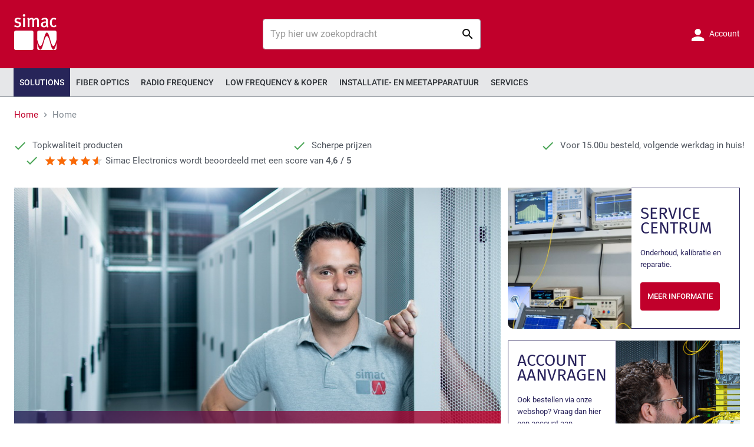

--- FILE ---
content_type: text/html; charset=UTF-8
request_url: https://www.simacelectronics.nl/webshop
body_size: 41465
content:
<!doctype html>
<html lang="nl">
    <head >
        <script>
    var LOCALE = 'nl\u002DNL';
    var BASE_URL = 'https\u003A\u002F\u002Fwww.simacelectronics.nl\u002F';
    var require = {
        'baseUrl': 'https\u003A\u002F\u002Fwww.simacelectronics.nl\u002Fstatic\u002Fversion1762951317\u002Ffrontend\u002FSimac\u002Fsimac_electronics\u002Fnl_NL'
    };</script>        <meta charset="utf-8"/><script type="text/javascript">(window.NREUM||(NREUM={})).init={privacy:{cookies_enabled:true},ajax:{deny_list:["bam.nr-data.net"]},feature_flags:["soft_nav"],distributed_tracing:{enabled:true}};(window.NREUM||(NREUM={})).loader_config={agentID:"1834946537",accountID:"369064",trustKey:"369064",xpid:"VwAOUVBXGwIGXFZaAwgAVFE=",licenseKey:"4a21a65142",applicationID:"1687849725",browserID:"1834946537"};;/*! For license information please see nr-loader-spa-1.308.0.min.js.LICENSE.txt */
(()=>{var e,t,r={384:(e,t,r)=>{"use strict";r.d(t,{NT:()=>a,US:()=>u,Zm:()=>o,bQ:()=>d,dV:()=>c,pV:()=>l});var n=r(6154),i=r(1863),s=r(1910);const a={beacon:"bam.nr-data.net",errorBeacon:"bam.nr-data.net"};function o(){return n.gm.NREUM||(n.gm.NREUM={}),void 0===n.gm.newrelic&&(n.gm.newrelic=n.gm.NREUM),n.gm.NREUM}function c(){let e=o();return e.o||(e.o={ST:n.gm.setTimeout,SI:n.gm.setImmediate||n.gm.setInterval,CT:n.gm.clearTimeout,XHR:n.gm.XMLHttpRequest,REQ:n.gm.Request,EV:n.gm.Event,PR:n.gm.Promise,MO:n.gm.MutationObserver,FETCH:n.gm.fetch,WS:n.gm.WebSocket},(0,s.i)(...Object.values(e.o))),e}function d(e,t){let r=o();r.initializedAgents??={},t.initializedAt={ms:(0,i.t)(),date:new Date},r.initializedAgents[e]=t}function u(e,t){o()[e]=t}function l(){return function(){let e=o();const t=e.info||{};e.info={beacon:a.beacon,errorBeacon:a.errorBeacon,...t}}(),function(){let e=o();const t=e.init||{};e.init={...t}}(),c(),function(){let e=o();const t=e.loader_config||{};e.loader_config={...t}}(),o()}},782:(e,t,r)=>{"use strict";r.d(t,{T:()=>n});const n=r(860).K7.pageViewTiming},860:(e,t,r)=>{"use strict";r.d(t,{$J:()=>u,K7:()=>c,P3:()=>d,XX:()=>i,Yy:()=>o,df:()=>s,qY:()=>n,v4:()=>a});const n="events",i="jserrors",s="browser/blobs",a="rum",o="browser/logs",c={ajax:"ajax",genericEvents:"generic_events",jserrors:i,logging:"logging",metrics:"metrics",pageAction:"page_action",pageViewEvent:"page_view_event",pageViewTiming:"page_view_timing",sessionReplay:"session_replay",sessionTrace:"session_trace",softNav:"soft_navigations",spa:"spa"},d={[c.pageViewEvent]:1,[c.pageViewTiming]:2,[c.metrics]:3,[c.jserrors]:4,[c.spa]:5,[c.ajax]:6,[c.sessionTrace]:7,[c.softNav]:8,[c.sessionReplay]:9,[c.logging]:10,[c.genericEvents]:11},u={[c.pageViewEvent]:a,[c.pageViewTiming]:n,[c.ajax]:n,[c.spa]:n,[c.softNav]:n,[c.metrics]:i,[c.jserrors]:i,[c.sessionTrace]:s,[c.sessionReplay]:s,[c.logging]:o,[c.genericEvents]:"ins"}},944:(e,t,r)=>{"use strict";r.d(t,{R:()=>i});var n=r(3241);function i(e,t){"function"==typeof console.debug&&(console.debug("New Relic Warning: https://github.com/newrelic/newrelic-browser-agent/blob/main/docs/warning-codes.md#".concat(e),t),(0,n.W)({agentIdentifier:null,drained:null,type:"data",name:"warn",feature:"warn",data:{code:e,secondary:t}}))}},993:(e,t,r)=>{"use strict";r.d(t,{A$:()=>s,ET:()=>a,TZ:()=>o,p_:()=>i});var n=r(860);const i={ERROR:"ERROR",WARN:"WARN",INFO:"INFO",DEBUG:"DEBUG",TRACE:"TRACE"},s={OFF:0,ERROR:1,WARN:2,INFO:3,DEBUG:4,TRACE:5},a="log",o=n.K7.logging},1541:(e,t,r)=>{"use strict";r.d(t,{U:()=>i,f:()=>n});const n={MFE:"MFE",BA:"BA"};function i(e,t){if(2!==t?.harvestEndpointVersion)return{};const r=t.agentRef.runtime.appMetadata.agents[0].entityGuid;return e?{"source.id":e.id,"source.name":e.name,"source.type":e.type,"parent.id":e.parent?.id||r,"parent.type":e.parent?.type||n.BA}:{"entity.guid":r,appId:t.agentRef.info.applicationID}}},1687:(e,t,r)=>{"use strict";r.d(t,{Ak:()=>d,Ze:()=>h,x3:()=>u});var n=r(3241),i=r(7836),s=r(3606),a=r(860),o=r(2646);const c={};function d(e,t){const r={staged:!1,priority:a.P3[t]||0};l(e),c[e].get(t)||c[e].set(t,r)}function u(e,t){e&&c[e]&&(c[e].get(t)&&c[e].delete(t),p(e,t,!1),c[e].size&&f(e))}function l(e){if(!e)throw new Error("agentIdentifier required");c[e]||(c[e]=new Map)}function h(e="",t="feature",r=!1){if(l(e),!e||!c[e].get(t)||r)return p(e,t);c[e].get(t).staged=!0,f(e)}function f(e){const t=Array.from(c[e]);t.every(([e,t])=>t.staged)&&(t.sort((e,t)=>e[1].priority-t[1].priority),t.forEach(([t])=>{c[e].delete(t),p(e,t)}))}function p(e,t,r=!0){const a=e?i.ee.get(e):i.ee,c=s.i.handlers;if(!a.aborted&&a.backlog&&c){if((0,n.W)({agentIdentifier:e,type:"lifecycle",name:"drain",feature:t}),r){const e=a.backlog[t],r=c[t];if(r){for(let t=0;e&&t<e.length;++t)g(e[t],r);Object.entries(r).forEach(([e,t])=>{Object.values(t||{}).forEach(t=>{t[0]?.on&&t[0]?.context()instanceof o.y&&t[0].on(e,t[1])})})}}a.isolatedBacklog||delete c[t],a.backlog[t]=null,a.emit("drain-"+t,[])}}function g(e,t){var r=e[1];Object.values(t[r]||{}).forEach(t=>{var r=e[0];if(t[0]===r){var n=t[1],i=e[3],s=e[2];n.apply(i,s)}})}},1738:(e,t,r)=>{"use strict";r.d(t,{U:()=>f,Y:()=>h});var n=r(3241),i=r(9908),s=r(1863),a=r(944),o=r(5701),c=r(3969),d=r(8362),u=r(860),l=r(4261);function h(e,t,r,s){const h=s||r;!h||h[e]&&h[e]!==d.d.prototype[e]||(h[e]=function(){(0,i.p)(c.xV,["API/"+e+"/called"],void 0,u.K7.metrics,r.ee),(0,n.W)({agentIdentifier:r.agentIdentifier,drained:!!o.B?.[r.agentIdentifier],type:"data",name:"api",feature:l.Pl+e,data:{}});try{return t.apply(this,arguments)}catch(e){(0,a.R)(23,e)}})}function f(e,t,r,n,a){const o=e.info;null===r?delete o.jsAttributes[t]:o.jsAttributes[t]=r,(a||null===r)&&(0,i.p)(l.Pl+n,[(0,s.t)(),t,r],void 0,"session",e.ee)}},1741:(e,t,r)=>{"use strict";r.d(t,{W:()=>s});var n=r(944),i=r(4261);class s{#e(e,...t){if(this[e]!==s.prototype[e])return this[e](...t);(0,n.R)(35,e)}addPageAction(e,t){return this.#e(i.hG,e,t)}register(e){return this.#e(i.eY,e)}recordCustomEvent(e,t){return this.#e(i.fF,e,t)}setPageViewName(e,t){return this.#e(i.Fw,e,t)}setCustomAttribute(e,t,r){return this.#e(i.cD,e,t,r)}noticeError(e,t){return this.#e(i.o5,e,t)}setUserId(e,t=!1){return this.#e(i.Dl,e,t)}setApplicationVersion(e){return this.#e(i.nb,e)}setErrorHandler(e){return this.#e(i.bt,e)}addRelease(e,t){return this.#e(i.k6,e,t)}log(e,t){return this.#e(i.$9,e,t)}start(){return this.#e(i.d3)}finished(e){return this.#e(i.BL,e)}recordReplay(){return this.#e(i.CH)}pauseReplay(){return this.#e(i.Tb)}addToTrace(e){return this.#e(i.U2,e)}setCurrentRouteName(e){return this.#e(i.PA,e)}interaction(e){return this.#e(i.dT,e)}wrapLogger(e,t,r){return this.#e(i.Wb,e,t,r)}measure(e,t){return this.#e(i.V1,e,t)}consent(e){return this.#e(i.Pv,e)}}},1863:(e,t,r)=>{"use strict";function n(){return Math.floor(performance.now())}r.d(t,{t:()=>n})},1910:(e,t,r)=>{"use strict";r.d(t,{i:()=>s});var n=r(944);const i=new Map;function s(...e){return e.every(e=>{if(i.has(e))return i.get(e);const t="function"==typeof e?e.toString():"",r=t.includes("[native code]"),s=t.includes("nrWrapper");return r||s||(0,n.R)(64,e?.name||t),i.set(e,r),r})}},2555:(e,t,r)=>{"use strict";r.d(t,{D:()=>o,f:()=>a});var n=r(384),i=r(8122);const s={beacon:n.NT.beacon,errorBeacon:n.NT.errorBeacon,licenseKey:void 0,applicationID:void 0,sa:void 0,queueTime:void 0,applicationTime:void 0,ttGuid:void 0,user:void 0,account:void 0,product:void 0,extra:void 0,jsAttributes:{},userAttributes:void 0,atts:void 0,transactionName:void 0,tNamePlain:void 0};function a(e){try{return!!e.licenseKey&&!!e.errorBeacon&&!!e.applicationID}catch(e){return!1}}const o=e=>(0,i.a)(e,s)},2614:(e,t,r)=>{"use strict";r.d(t,{BB:()=>a,H3:()=>n,g:()=>d,iL:()=>c,tS:()=>o,uh:()=>i,wk:()=>s});const n="NRBA",i="SESSION",s=144e5,a=18e5,o={STARTED:"session-started",PAUSE:"session-pause",RESET:"session-reset",RESUME:"session-resume",UPDATE:"session-update"},c={SAME_TAB:"same-tab",CROSS_TAB:"cross-tab"},d={OFF:0,FULL:1,ERROR:2}},2646:(e,t,r)=>{"use strict";r.d(t,{y:()=>n});class n{constructor(e){this.contextId=e}}},2843:(e,t,r)=>{"use strict";r.d(t,{G:()=>s,u:()=>i});var n=r(3878);function i(e,t=!1,r,i){(0,n.DD)("visibilitychange",function(){if(t)return void("hidden"===document.visibilityState&&e());e(document.visibilityState)},r,i)}function s(e,t,r){(0,n.sp)("pagehide",e,t,r)}},3241:(e,t,r)=>{"use strict";r.d(t,{W:()=>s});var n=r(6154);const i="newrelic";function s(e={}){try{n.gm.dispatchEvent(new CustomEvent(i,{detail:e}))}catch(e){}}},3304:(e,t,r)=>{"use strict";r.d(t,{A:()=>s});var n=r(7836);const i=()=>{const e=new WeakSet;return(t,r)=>{if("object"==typeof r&&null!==r){if(e.has(r))return;e.add(r)}return r}};function s(e){try{return JSON.stringify(e,i())??""}catch(e){try{n.ee.emit("internal-error",[e])}catch(e){}return""}}},3333:(e,t,r)=>{"use strict";r.d(t,{$v:()=>u,TZ:()=>n,Xh:()=>c,Zp:()=>i,kd:()=>d,mq:()=>o,nf:()=>a,qN:()=>s});const n=r(860).K7.genericEvents,i=["auxclick","click","copy","keydown","paste","scrollend"],s=["focus","blur"],a=4,o=1e3,c=2e3,d=["PageAction","UserAction","BrowserPerformance"],u={RESOURCES:"experimental.resources",REGISTER:"register"}},3434:(e,t,r)=>{"use strict";r.d(t,{Jt:()=>s,YM:()=>d});var n=r(7836),i=r(5607);const s="nr@original:".concat(i.W),a=50;var o=Object.prototype.hasOwnProperty,c=!1;function d(e,t){return e||(e=n.ee),r.inPlace=function(e,t,n,i,s){n||(n="");const a="-"===n.charAt(0);for(let o=0;o<t.length;o++){const c=t[o],d=e[c];l(d)||(e[c]=r(d,a?c+n:n,i,c,s))}},r.flag=s,r;function r(t,r,n,c,d){return l(t)?t:(r||(r=""),nrWrapper[s]=t,function(e,t,r){if(Object.defineProperty&&Object.keys)try{return Object.keys(e).forEach(function(r){Object.defineProperty(t,r,{get:function(){return e[r]},set:function(t){return e[r]=t,t}})}),t}catch(e){u([e],r)}for(var n in e)o.call(e,n)&&(t[n]=e[n])}(t,nrWrapper,e),nrWrapper);function nrWrapper(){var s,o,l,h;let f;try{o=this,s=[...arguments],l="function"==typeof n?n(s,o):n||{}}catch(t){u([t,"",[s,o,c],l],e)}i(r+"start",[s,o,c],l,d);const p=performance.now();let g;try{return h=t.apply(o,s),g=performance.now(),h}catch(e){throw g=performance.now(),i(r+"err",[s,o,e],l,d),f=e,f}finally{const e=g-p,t={start:p,end:g,duration:e,isLongTask:e>=a,methodName:c,thrownError:f};t.isLongTask&&i("long-task",[t,o],l,d),i(r+"end",[s,o,h],l,d)}}}function i(r,n,i,s){if(!c||t){var a=c;c=!0;try{e.emit(r,n,i,t,s)}catch(t){u([t,r,n,i],e)}c=a}}}function u(e,t){t||(t=n.ee);try{t.emit("internal-error",e)}catch(e){}}function l(e){return!(e&&"function"==typeof e&&e.apply&&!e[s])}},3606:(e,t,r)=>{"use strict";r.d(t,{i:()=>s});var n=r(9908);s.on=a;var i=s.handlers={};function s(e,t,r,s){a(s||n.d,i,e,t,r)}function a(e,t,r,i,s){s||(s="feature"),e||(e=n.d);var a=t[s]=t[s]||{};(a[r]=a[r]||[]).push([e,i])}},3738:(e,t,r)=>{"use strict";r.d(t,{He:()=>i,Kp:()=>o,Lc:()=>d,Rz:()=>u,TZ:()=>n,bD:()=>s,d3:()=>a,jx:()=>l,sl:()=>h,uP:()=>c});const n=r(860).K7.sessionTrace,i="bstResource",s="resource",a="-start",o="-end",c="fn"+a,d="fn"+o,u="pushState",l=1e3,h=3e4},3785:(e,t,r)=>{"use strict";r.d(t,{R:()=>c,b:()=>d});var n=r(9908),i=r(1863),s=r(860),a=r(3969),o=r(993);function c(e,t,r={},c=o.p_.INFO,d=!0,u,l=(0,i.t)()){(0,n.p)(a.xV,["API/logging/".concat(c.toLowerCase(),"/called")],void 0,s.K7.metrics,e),(0,n.p)(o.ET,[l,t,r,c,d,u],void 0,s.K7.logging,e)}function d(e){return"string"==typeof e&&Object.values(o.p_).some(t=>t===e.toUpperCase().trim())}},3878:(e,t,r)=>{"use strict";function n(e,t){return{capture:e,passive:!1,signal:t}}function i(e,t,r=!1,i){window.addEventListener(e,t,n(r,i))}function s(e,t,r=!1,i){document.addEventListener(e,t,n(r,i))}r.d(t,{DD:()=>s,jT:()=>n,sp:()=>i})},3962:(e,t,r)=>{"use strict";r.d(t,{AM:()=>a,O2:()=>l,OV:()=>s,Qu:()=>h,TZ:()=>c,ih:()=>f,pP:()=>o,t1:()=>u,tC:()=>i,wD:()=>d});var n=r(860);const i=["click","keydown","submit"],s="popstate",a="api",o="initialPageLoad",c=n.K7.softNav,d=5e3,u=500,l={INITIAL_PAGE_LOAD:"",ROUTE_CHANGE:1,UNSPECIFIED:2},h={INTERACTION:1,AJAX:2,CUSTOM_END:3,CUSTOM_TRACER:4},f={IP:"in progress",PF:"pending finish",FIN:"finished",CAN:"cancelled"}},3969:(e,t,r)=>{"use strict";r.d(t,{TZ:()=>n,XG:()=>o,rs:()=>i,xV:()=>a,z_:()=>s});const n=r(860).K7.metrics,i="sm",s="cm",a="storeSupportabilityMetrics",o="storeEventMetrics"},4234:(e,t,r)=>{"use strict";r.d(t,{W:()=>s});var n=r(7836),i=r(1687);class s{constructor(e,t){this.agentIdentifier=e,this.ee=n.ee.get(e),this.featureName=t,this.blocked=!1}deregisterDrain(){(0,i.x3)(this.agentIdentifier,this.featureName)}}},4261:(e,t,r)=>{"use strict";r.d(t,{$9:()=>u,BL:()=>c,CH:()=>p,Dl:()=>R,Fw:()=>w,PA:()=>v,Pl:()=>n,Pv:()=>A,Tb:()=>h,U2:()=>a,V1:()=>E,Wb:()=>T,bt:()=>y,cD:()=>b,d3:()=>x,dT:()=>d,eY:()=>g,fF:()=>f,hG:()=>s,hw:()=>i,k6:()=>o,nb:()=>m,o5:()=>l});const n="api-",i=n+"ixn-",s="addPageAction",a="addToTrace",o="addRelease",c="finished",d="interaction",u="log",l="noticeError",h="pauseReplay",f="recordCustomEvent",p="recordReplay",g="register",m="setApplicationVersion",v="setCurrentRouteName",b="setCustomAttribute",y="setErrorHandler",w="setPageViewName",R="setUserId",x="start",T="wrapLogger",E="measure",A="consent"},5205:(e,t,r)=>{"use strict";r.d(t,{j:()=>S});var n=r(384),i=r(1741);var s=r(2555),a=r(3333);const o=e=>{if(!e||"string"!=typeof e)return!1;try{document.createDocumentFragment().querySelector(e)}catch{return!1}return!0};var c=r(2614),d=r(944),u=r(8122);const l="[data-nr-mask]",h=e=>(0,u.a)(e,(()=>{const e={feature_flags:[],experimental:{allow_registered_children:!1,resources:!1},mask_selector:"*",block_selector:"[data-nr-block]",mask_input_options:{color:!1,date:!1,"datetime-local":!1,email:!1,month:!1,number:!1,range:!1,search:!1,tel:!1,text:!1,time:!1,url:!1,week:!1,textarea:!1,select:!1,password:!0}};return{ajax:{deny_list:void 0,block_internal:!0,enabled:!0,autoStart:!0},api:{get allow_registered_children(){return e.feature_flags.includes(a.$v.REGISTER)||e.experimental.allow_registered_children},set allow_registered_children(t){e.experimental.allow_registered_children=t},duplicate_registered_data:!1},browser_consent_mode:{enabled:!1},distributed_tracing:{enabled:void 0,exclude_newrelic_header:void 0,cors_use_newrelic_header:void 0,cors_use_tracecontext_headers:void 0,allowed_origins:void 0},get feature_flags(){return e.feature_flags},set feature_flags(t){e.feature_flags=t},generic_events:{enabled:!0,autoStart:!0},harvest:{interval:30},jserrors:{enabled:!0,autoStart:!0},logging:{enabled:!0,autoStart:!0},metrics:{enabled:!0,autoStart:!0},obfuscate:void 0,page_action:{enabled:!0},page_view_event:{enabled:!0,autoStart:!0},page_view_timing:{enabled:!0,autoStart:!0},performance:{capture_marks:!1,capture_measures:!1,capture_detail:!0,resources:{get enabled(){return e.feature_flags.includes(a.$v.RESOURCES)||e.experimental.resources},set enabled(t){e.experimental.resources=t},asset_types:[],first_party_domains:[],ignore_newrelic:!0}},privacy:{cookies_enabled:!0},proxy:{assets:void 0,beacon:void 0},session:{expiresMs:c.wk,inactiveMs:c.BB},session_replay:{autoStart:!0,enabled:!1,preload:!1,sampling_rate:10,error_sampling_rate:100,collect_fonts:!1,inline_images:!1,fix_stylesheets:!0,mask_all_inputs:!0,get mask_text_selector(){return e.mask_selector},set mask_text_selector(t){o(t)?e.mask_selector="".concat(t,",").concat(l):""===t||null===t?e.mask_selector=l:(0,d.R)(5,t)},get block_class(){return"nr-block"},get ignore_class(){return"nr-ignore"},get mask_text_class(){return"nr-mask"},get block_selector(){return e.block_selector},set block_selector(t){o(t)?e.block_selector+=",".concat(t):""!==t&&(0,d.R)(6,t)},get mask_input_options(){return e.mask_input_options},set mask_input_options(t){t&&"object"==typeof t?e.mask_input_options={...t,password:!0}:(0,d.R)(7,t)}},session_trace:{enabled:!0,autoStart:!0},soft_navigations:{enabled:!0,autoStart:!0},spa:{enabled:!0,autoStart:!0},ssl:void 0,user_actions:{enabled:!0,elementAttributes:["id","className","tagName","type"]}}})());var f=r(6154),p=r(9324);let g=0;const m={buildEnv:p.F3,distMethod:p.Xs,version:p.xv,originTime:f.WN},v={consented:!1},b={appMetadata:{},get consented(){return this.session?.state?.consent||v.consented},set consented(e){v.consented=e},customTransaction:void 0,denyList:void 0,disabled:!1,harvester:void 0,isolatedBacklog:!1,isRecording:!1,loaderType:void 0,maxBytes:3e4,obfuscator:void 0,onerror:void 0,ptid:void 0,releaseIds:{},session:void 0,timeKeeper:void 0,registeredEntities:[],jsAttributesMetadata:{bytes:0},get harvestCount(){return++g}},y=e=>{const t=(0,u.a)(e,b),r=Object.keys(m).reduce((e,t)=>(e[t]={value:m[t],writable:!1,configurable:!0,enumerable:!0},e),{});return Object.defineProperties(t,r)};var w=r(5701);const R=e=>{const t=e.startsWith("http");e+="/",r.p=t?e:"https://"+e};var x=r(7836),T=r(3241);const E={accountID:void 0,trustKey:void 0,agentID:void 0,licenseKey:void 0,applicationID:void 0,xpid:void 0},A=e=>(0,u.a)(e,E),_=new Set;function S(e,t={},r,a){let{init:o,info:c,loader_config:d,runtime:u={},exposed:l=!0}=t;if(!c){const e=(0,n.pV)();o=e.init,c=e.info,d=e.loader_config}e.init=h(o||{}),e.loader_config=A(d||{}),c.jsAttributes??={},f.bv&&(c.jsAttributes.isWorker=!0),e.info=(0,s.D)(c);const p=e.init,g=[c.beacon,c.errorBeacon];_.has(e.agentIdentifier)||(p.proxy.assets&&(R(p.proxy.assets),g.push(p.proxy.assets)),p.proxy.beacon&&g.push(p.proxy.beacon),e.beacons=[...g],function(e){const t=(0,n.pV)();Object.getOwnPropertyNames(i.W.prototype).forEach(r=>{const n=i.W.prototype[r];if("function"!=typeof n||"constructor"===n)return;let s=t[r];e[r]&&!1!==e.exposed&&"micro-agent"!==e.runtime?.loaderType&&(t[r]=(...t)=>{const n=e[r](...t);return s?s(...t):n})})}(e),(0,n.US)("activatedFeatures",w.B)),u.denyList=[...p.ajax.deny_list||[],...p.ajax.block_internal?g:[]],u.ptid=e.agentIdentifier,u.loaderType=r,e.runtime=y(u),_.has(e.agentIdentifier)||(e.ee=x.ee.get(e.agentIdentifier),e.exposed=l,(0,T.W)({agentIdentifier:e.agentIdentifier,drained:!!w.B?.[e.agentIdentifier],type:"lifecycle",name:"initialize",feature:void 0,data:e.config})),_.add(e.agentIdentifier)}},5270:(e,t,r)=>{"use strict";r.d(t,{Aw:()=>a,SR:()=>s,rF:()=>o});var n=r(384),i=r(7767);function s(e){return!!(0,n.dV)().o.MO&&(0,i.V)(e)&&!0===e?.session_trace.enabled}function a(e){return!0===e?.session_replay.preload&&s(e)}function o(e,t){try{if("string"==typeof t?.type){if("password"===t.type.toLowerCase())return"*".repeat(e?.length||0);if(void 0!==t?.dataset?.nrUnmask||t?.classList?.contains("nr-unmask"))return e}}catch(e){}return"string"==typeof e?e.replace(/[\S]/g,"*"):"*".repeat(e?.length||0)}},5289:(e,t,r)=>{"use strict";r.d(t,{GG:()=>a,Qr:()=>c,sB:()=>o});var n=r(3878),i=r(6389);function s(){return"undefined"==typeof document||"complete"===document.readyState}function a(e,t){if(s())return e();const r=(0,i.J)(e),a=setInterval(()=>{s()&&(clearInterval(a),r())},500);(0,n.sp)("load",r,t)}function o(e){if(s())return e();(0,n.DD)("DOMContentLoaded",e)}function c(e){if(s())return e();(0,n.sp)("popstate",e)}},5607:(e,t,r)=>{"use strict";r.d(t,{W:()=>n});const n=(0,r(9566).bz)()},5701:(e,t,r)=>{"use strict";r.d(t,{B:()=>s,t:()=>a});var n=r(3241);const i=new Set,s={};function a(e,t){const r=t.agentIdentifier;s[r]??={},e&&"object"==typeof e&&(i.has(r)||(t.ee.emit("rumresp",[e]),s[r]=e,i.add(r),(0,n.W)({agentIdentifier:r,loaded:!0,drained:!0,type:"lifecycle",name:"load",feature:void 0,data:e})))}},6154:(e,t,r)=>{"use strict";r.d(t,{OF:()=>d,RI:()=>i,WN:()=>h,bv:()=>s,eN:()=>f,gm:()=>a,lR:()=>l,m:()=>c,mw:()=>o,sb:()=>u});var n=r(1863);const i="undefined"!=typeof window&&!!window.document,s="undefined"!=typeof WorkerGlobalScope&&("undefined"!=typeof self&&self instanceof WorkerGlobalScope&&self.navigator instanceof WorkerNavigator||"undefined"!=typeof globalThis&&globalThis instanceof WorkerGlobalScope&&globalThis.navigator instanceof WorkerNavigator),a=i?window:"undefined"!=typeof WorkerGlobalScope&&("undefined"!=typeof self&&self instanceof WorkerGlobalScope&&self||"undefined"!=typeof globalThis&&globalThis instanceof WorkerGlobalScope&&globalThis),o=Boolean("hidden"===a?.document?.visibilityState),c=""+a?.location,d=/iPad|iPhone|iPod/.test(a.navigator?.userAgent),u=d&&"undefined"==typeof SharedWorker,l=(()=>{const e=a.navigator?.userAgent?.match(/Firefox[/\s](\d+\.\d+)/);return Array.isArray(e)&&e.length>=2?+e[1]:0})(),h=Date.now()-(0,n.t)(),f=()=>"undefined"!=typeof PerformanceNavigationTiming&&a?.performance?.getEntriesByType("navigation")?.[0]?.responseStart},6344:(e,t,r)=>{"use strict";r.d(t,{BB:()=>u,Qb:()=>l,TZ:()=>i,Ug:()=>a,Vh:()=>s,_s:()=>o,bc:()=>d,yP:()=>c});var n=r(2614);const i=r(860).K7.sessionReplay,s="errorDuringReplay",a=.12,o={DomContentLoaded:0,Load:1,FullSnapshot:2,IncrementalSnapshot:3,Meta:4,Custom:5},c={[n.g.ERROR]:15e3,[n.g.FULL]:3e5,[n.g.OFF]:0},d={RESET:{message:"Session was reset",sm:"Reset"},IMPORT:{message:"Recorder failed to import",sm:"Import"},TOO_MANY:{message:"429: Too Many Requests",sm:"Too-Many"},TOO_BIG:{message:"Payload was too large",sm:"Too-Big"},CROSS_TAB:{message:"Session Entity was set to OFF on another tab",sm:"Cross-Tab"},ENTITLEMENTS:{message:"Session Replay is not allowed and will not be started",sm:"Entitlement"}},u=5e3,l={API:"api",RESUME:"resume",SWITCH_TO_FULL:"switchToFull",INITIALIZE:"initialize",PRELOAD:"preload"}},6389:(e,t,r)=>{"use strict";function n(e,t=500,r={}){const n=r?.leading||!1;let i;return(...r)=>{n&&void 0===i&&(e.apply(this,r),i=setTimeout(()=>{i=clearTimeout(i)},t)),n||(clearTimeout(i),i=setTimeout(()=>{e.apply(this,r)},t))}}function i(e){let t=!1;return(...r)=>{t||(t=!0,e.apply(this,r))}}r.d(t,{J:()=>i,s:()=>n})},6630:(e,t,r)=>{"use strict";r.d(t,{T:()=>n});const n=r(860).K7.pageViewEvent},6774:(e,t,r)=>{"use strict";r.d(t,{T:()=>n});const n=r(860).K7.jserrors},7295:(e,t,r)=>{"use strict";r.d(t,{Xv:()=>a,gX:()=>i,iW:()=>s});var n=[];function i(e){if(!e||s(e))return!1;if(0===n.length)return!0;if("*"===n[0].hostname)return!1;for(var t=0;t<n.length;t++){var r=n[t];if(r.hostname.test(e.hostname)&&r.pathname.test(e.pathname))return!1}return!0}function s(e){return void 0===e.hostname}function a(e){if(n=[],e&&e.length)for(var t=0;t<e.length;t++){let r=e[t];if(!r)continue;if("*"===r)return void(n=[{hostname:"*"}]);0===r.indexOf("http://")?r=r.substring(7):0===r.indexOf("https://")&&(r=r.substring(8));const i=r.indexOf("/");let s,a;i>0?(s=r.substring(0,i),a=r.substring(i)):(s=r,a="*");let[c]=s.split(":");n.push({hostname:o(c),pathname:o(a,!0)})}}function o(e,t=!1){const r=e.replace(/[.+?^${}()|[\]\\]/g,e=>"\\"+e).replace(/\*/g,".*?");return new RegExp((t?"^":"")+r+"$")}},7485:(e,t,r)=>{"use strict";r.d(t,{D:()=>i});var n=r(6154);function i(e){if(0===(e||"").indexOf("data:"))return{protocol:"data"};try{const t=new URL(e,location.href),r={port:t.port,hostname:t.hostname,pathname:t.pathname,search:t.search,protocol:t.protocol.slice(0,t.protocol.indexOf(":")),sameOrigin:t.protocol===n.gm?.location?.protocol&&t.host===n.gm?.location?.host};return r.port&&""!==r.port||("http:"===t.protocol&&(r.port="80"),"https:"===t.protocol&&(r.port="443")),r.pathname&&""!==r.pathname?r.pathname.startsWith("/")||(r.pathname="/".concat(r.pathname)):r.pathname="/",r}catch(e){return{}}}},7699:(e,t,r)=>{"use strict";r.d(t,{It:()=>s,KC:()=>o,No:()=>i,qh:()=>a});var n=r(860);const i=16e3,s=1e6,a="SESSION_ERROR",o={[n.K7.logging]:!0,[n.K7.genericEvents]:!1,[n.K7.jserrors]:!1,[n.K7.ajax]:!1}},7767:(e,t,r)=>{"use strict";r.d(t,{V:()=>i});var n=r(6154);const i=e=>n.RI&&!0===e?.privacy.cookies_enabled},7836:(e,t,r)=>{"use strict";r.d(t,{P:()=>o,ee:()=>c});var n=r(384),i=r(8990),s=r(2646),a=r(5607);const o="nr@context:".concat(a.W),c=function e(t,r){var n={},a={},u={},l=!1;try{l=16===r.length&&d.initializedAgents?.[r]?.runtime.isolatedBacklog}catch(e){}var h={on:p,addEventListener:p,removeEventListener:function(e,t){var r=n[e];if(!r)return;for(var i=0;i<r.length;i++)r[i]===t&&r.splice(i,1)},emit:function(e,r,n,i,s){!1!==s&&(s=!0);if(c.aborted&&!i)return;t&&s&&t.emit(e,r,n);var o=f(n);g(e).forEach(e=>{e.apply(o,r)});var d=v()[a[e]];d&&d.push([h,e,r,o]);return o},get:m,listeners:g,context:f,buffer:function(e,t){const r=v();if(t=t||"feature",h.aborted)return;Object.entries(e||{}).forEach(([e,n])=>{a[n]=t,t in r||(r[t]=[])})},abort:function(){h._aborted=!0,Object.keys(h.backlog).forEach(e=>{delete h.backlog[e]})},isBuffering:function(e){return!!v()[a[e]]},debugId:r,backlog:l?{}:t&&"object"==typeof t.backlog?t.backlog:{},isolatedBacklog:l};return Object.defineProperty(h,"aborted",{get:()=>{let e=h._aborted||!1;return e||(t&&(e=t.aborted),e)}}),h;function f(e){return e&&e instanceof s.y?e:e?(0,i.I)(e,o,()=>new s.y(o)):new s.y(o)}function p(e,t){n[e]=g(e).concat(t)}function g(e){return n[e]||[]}function m(t){return u[t]=u[t]||e(h,t)}function v(){return h.backlog}}(void 0,"globalEE"),d=(0,n.Zm)();d.ee||(d.ee=c)},8122:(e,t,r)=>{"use strict";r.d(t,{a:()=>i});var n=r(944);function i(e,t){try{if(!e||"object"!=typeof e)return(0,n.R)(3);if(!t||"object"!=typeof t)return(0,n.R)(4);const r=Object.create(Object.getPrototypeOf(t),Object.getOwnPropertyDescriptors(t)),s=0===Object.keys(r).length?e:r;for(let a in s)if(void 0!==e[a])try{if(null===e[a]){r[a]=null;continue}Array.isArray(e[a])&&Array.isArray(t[a])?r[a]=Array.from(new Set([...e[a],...t[a]])):"object"==typeof e[a]&&"object"==typeof t[a]?r[a]=i(e[a],t[a]):r[a]=e[a]}catch(e){r[a]||(0,n.R)(1,e)}return r}catch(e){(0,n.R)(2,e)}}},8139:(e,t,r)=>{"use strict";r.d(t,{u:()=>h});var n=r(7836),i=r(3434),s=r(8990),a=r(6154);const o={},c=a.gm.XMLHttpRequest,d="addEventListener",u="removeEventListener",l="nr@wrapped:".concat(n.P);function h(e){var t=function(e){return(e||n.ee).get("events")}(e);if(o[t.debugId]++)return t;o[t.debugId]=1;var r=(0,i.YM)(t,!0);function h(e){r.inPlace(e,[d,u],"-",p)}function p(e,t){return e[1]}return"getPrototypeOf"in Object&&(a.RI&&f(document,h),c&&f(c.prototype,h),f(a.gm,h)),t.on(d+"-start",function(e,t){var n=e[1];if(null!==n&&("function"==typeof n||"object"==typeof n)&&"newrelic"!==e[0]){var i=(0,s.I)(n,l,function(){var e={object:function(){if("function"!=typeof n.handleEvent)return;return n.handleEvent.apply(n,arguments)},function:n}[typeof n];return e?r(e,"fn-",null,e.name||"anonymous"):n});this.wrapped=e[1]=i}}),t.on(u+"-start",function(e){e[1]=this.wrapped||e[1]}),t}function f(e,t,...r){let n=e;for(;"object"==typeof n&&!Object.prototype.hasOwnProperty.call(n,d);)n=Object.getPrototypeOf(n);n&&t(n,...r)}},8362:(e,t,r)=>{"use strict";r.d(t,{d:()=>s});var n=r(9566),i=r(1741);class s extends i.W{agentIdentifier=(0,n.LA)(16)}},8374:(e,t,r)=>{r.nc=(()=>{try{return document?.currentScript?.nonce}catch(e){}return""})()},8990:(e,t,r)=>{"use strict";r.d(t,{I:()=>i});var n=Object.prototype.hasOwnProperty;function i(e,t,r){if(n.call(e,t))return e[t];var i=r();if(Object.defineProperty&&Object.keys)try{return Object.defineProperty(e,t,{value:i,writable:!0,enumerable:!1}),i}catch(e){}return e[t]=i,i}},9119:(e,t,r)=>{"use strict";r.d(t,{L:()=>s});var n=/([^?#]*)[^#]*(#[^?]*|$).*/,i=/([^?#]*)().*/;function s(e,t){return e?e.replace(t?n:i,"$1$2"):e}},9300:(e,t,r)=>{"use strict";r.d(t,{T:()=>n});const n=r(860).K7.ajax},9324:(e,t,r)=>{"use strict";r.d(t,{AJ:()=>a,F3:()=>i,Xs:()=>s,Yq:()=>o,xv:()=>n});const n="1.308.0",i="PROD",s="CDN",a="@newrelic/rrweb",o="1.0.1"},9566:(e,t,r)=>{"use strict";r.d(t,{LA:()=>o,ZF:()=>c,bz:()=>a,el:()=>d});var n=r(6154);const i="xxxxxxxx-xxxx-4xxx-yxxx-xxxxxxxxxxxx";function s(e,t){return e?15&e[t]:16*Math.random()|0}function a(){const e=n.gm?.crypto||n.gm?.msCrypto;let t,r=0;return e&&e.getRandomValues&&(t=e.getRandomValues(new Uint8Array(30))),i.split("").map(e=>"x"===e?s(t,r++).toString(16):"y"===e?(3&s()|8).toString(16):e).join("")}function o(e){const t=n.gm?.crypto||n.gm?.msCrypto;let r,i=0;t&&t.getRandomValues&&(r=t.getRandomValues(new Uint8Array(e)));const a=[];for(var o=0;o<e;o++)a.push(s(r,i++).toString(16));return a.join("")}function c(){return o(16)}function d(){return o(32)}},9908:(e,t,r)=>{"use strict";r.d(t,{d:()=>n,p:()=>i});var n=r(7836).ee.get("handle");function i(e,t,r,i,s){s?(s.buffer([e],i),s.emit(e,t,r)):(n.buffer([e],i),n.emit(e,t,r))}}},n={};function i(e){var t=n[e];if(void 0!==t)return t.exports;var s=n[e]={exports:{}};return r[e](s,s.exports,i),s.exports}i.m=r,i.d=(e,t)=>{for(var r in t)i.o(t,r)&&!i.o(e,r)&&Object.defineProperty(e,r,{enumerable:!0,get:t[r]})},i.f={},i.e=e=>Promise.all(Object.keys(i.f).reduce((t,r)=>(i.f[r](e,t),t),[])),i.u=e=>({212:"nr-spa-compressor",249:"nr-spa-recorder",478:"nr-spa"}[e]+"-1.308.0.min.js"),i.o=(e,t)=>Object.prototype.hasOwnProperty.call(e,t),e={},t="NRBA-1.308.0.PROD:",i.l=(r,n,s,a)=>{if(e[r])e[r].push(n);else{var o,c;if(void 0!==s)for(var d=document.getElementsByTagName("script"),u=0;u<d.length;u++){var l=d[u];if(l.getAttribute("src")==r||l.getAttribute("data-webpack")==t+s){o=l;break}}if(!o){c=!0;var h={478:"sha512-RSfSVnmHk59T/uIPbdSE0LPeqcEdF4/+XhfJdBuccH5rYMOEZDhFdtnh6X6nJk7hGpzHd9Ujhsy7lZEz/ORYCQ==",249:"sha512-ehJXhmntm85NSqW4MkhfQqmeKFulra3klDyY0OPDUE+sQ3GokHlPh1pmAzuNy//3j4ac6lzIbmXLvGQBMYmrkg==",212:"sha512-B9h4CR46ndKRgMBcK+j67uSR2RCnJfGefU+A7FrgR/k42ovXy5x/MAVFiSvFxuVeEk/pNLgvYGMp1cBSK/G6Fg=="};(o=document.createElement("script")).charset="utf-8",i.nc&&o.setAttribute("nonce",i.nc),o.setAttribute("data-webpack",t+s),o.src=r,0!==o.src.indexOf(window.location.origin+"/")&&(o.crossOrigin="anonymous"),h[a]&&(o.integrity=h[a])}e[r]=[n];var f=(t,n)=>{o.onerror=o.onload=null,clearTimeout(p);var i=e[r];if(delete e[r],o.parentNode&&o.parentNode.removeChild(o),i&&i.forEach(e=>e(n)),t)return t(n)},p=setTimeout(f.bind(null,void 0,{type:"timeout",target:o}),12e4);o.onerror=f.bind(null,o.onerror),o.onload=f.bind(null,o.onload),c&&document.head.appendChild(o)}},i.r=e=>{"undefined"!=typeof Symbol&&Symbol.toStringTag&&Object.defineProperty(e,Symbol.toStringTag,{value:"Module"}),Object.defineProperty(e,"__esModule",{value:!0})},i.p="https://js-agent.newrelic.com/",(()=>{var e={38:0,788:0};i.f.j=(t,r)=>{var n=i.o(e,t)?e[t]:void 0;if(0!==n)if(n)r.push(n[2]);else{var s=new Promise((r,i)=>n=e[t]=[r,i]);r.push(n[2]=s);var a=i.p+i.u(t),o=new Error;i.l(a,r=>{if(i.o(e,t)&&(0!==(n=e[t])&&(e[t]=void 0),n)){var s=r&&("load"===r.type?"missing":r.type),a=r&&r.target&&r.target.src;o.message="Loading chunk "+t+" failed: ("+s+": "+a+")",o.name="ChunkLoadError",o.type=s,o.request=a,n[1](o)}},"chunk-"+t,t)}};var t=(t,r)=>{var n,s,[a,o,c]=r,d=0;if(a.some(t=>0!==e[t])){for(n in o)i.o(o,n)&&(i.m[n]=o[n]);if(c)c(i)}for(t&&t(r);d<a.length;d++)s=a[d],i.o(e,s)&&e[s]&&e[s][0](),e[s]=0},r=self["webpackChunk:NRBA-1.308.0.PROD"]=self["webpackChunk:NRBA-1.308.0.PROD"]||[];r.forEach(t.bind(null,0)),r.push=t.bind(null,r.push.bind(r))})(),(()=>{"use strict";i(8374);var e=i(8362),t=i(860);const r=Object.values(t.K7);var n=i(5205);var s=i(9908),a=i(1863),o=i(4261),c=i(1738);var d=i(1687),u=i(4234),l=i(5289),h=i(6154),f=i(944),p=i(5270),g=i(7767),m=i(6389),v=i(7699);class b extends u.W{constructor(e,t){super(e.agentIdentifier,t),this.agentRef=e,this.abortHandler=void 0,this.featAggregate=void 0,this.loadedSuccessfully=void 0,this.onAggregateImported=new Promise(e=>{this.loadedSuccessfully=e}),this.deferred=Promise.resolve(),!1===e.init[this.featureName].autoStart?this.deferred=new Promise((t,r)=>{this.ee.on("manual-start-all",(0,m.J)(()=>{(0,d.Ak)(e.agentIdentifier,this.featureName),t()}))}):(0,d.Ak)(e.agentIdentifier,t)}importAggregator(e,t,r={}){if(this.featAggregate)return;const n=async()=>{let n;await this.deferred;try{if((0,g.V)(e.init)){const{setupAgentSession:t}=await i.e(478).then(i.bind(i,8766));n=t(e)}}catch(e){(0,f.R)(20,e),this.ee.emit("internal-error",[e]),(0,s.p)(v.qh,[e],void 0,this.featureName,this.ee)}try{if(!this.#t(this.featureName,n,e.init))return(0,d.Ze)(this.agentIdentifier,this.featureName),void this.loadedSuccessfully(!1);const{Aggregate:i}=await t();this.featAggregate=new i(e,r),e.runtime.harvester.initializedAggregates.push(this.featAggregate),this.loadedSuccessfully(!0)}catch(e){(0,f.R)(34,e),this.abortHandler?.(),(0,d.Ze)(this.agentIdentifier,this.featureName,!0),this.loadedSuccessfully(!1),this.ee&&this.ee.abort()}};h.RI?(0,l.GG)(()=>n(),!0):n()}#t(e,r,n){if(this.blocked)return!1;switch(e){case t.K7.sessionReplay:return(0,p.SR)(n)&&!!r;case t.K7.sessionTrace:return!!r;default:return!0}}}var y=i(6630),w=i(2614),R=i(3241);class x extends b{static featureName=y.T;constructor(e){var t;super(e,y.T),this.setupInspectionEvents(e.agentIdentifier),t=e,(0,c.Y)(o.Fw,function(e,r){"string"==typeof e&&("/"!==e.charAt(0)&&(e="/"+e),t.runtime.customTransaction=(r||"http://custom.transaction")+e,(0,s.p)(o.Pl+o.Fw,[(0,a.t)()],void 0,void 0,t.ee))},t),this.importAggregator(e,()=>i.e(478).then(i.bind(i,2467)))}setupInspectionEvents(e){const t=(t,r)=>{t&&(0,R.W)({agentIdentifier:e,timeStamp:t.timeStamp,loaded:"complete"===t.target.readyState,type:"window",name:r,data:t.target.location+""})};(0,l.sB)(e=>{t(e,"DOMContentLoaded")}),(0,l.GG)(e=>{t(e,"load")}),(0,l.Qr)(e=>{t(e,"navigate")}),this.ee.on(w.tS.UPDATE,(t,r)=>{(0,R.W)({agentIdentifier:e,type:"lifecycle",name:"session",data:r})})}}var T=i(384);class E extends e.d{constructor(e){var t;(super(),h.gm)?(this.features={},(0,T.bQ)(this.agentIdentifier,this),this.desiredFeatures=new Set(e.features||[]),this.desiredFeatures.add(x),(0,n.j)(this,e,e.loaderType||"agent"),t=this,(0,c.Y)(o.cD,function(e,r,n=!1){if("string"==typeof e){if(["string","number","boolean"].includes(typeof r)||null===r)return(0,c.U)(t,e,r,o.cD,n);(0,f.R)(40,typeof r)}else(0,f.R)(39,typeof e)},t),function(e){(0,c.Y)(o.Dl,function(t,r=!1){if("string"!=typeof t&&null!==t)return void(0,f.R)(41,typeof t);const n=e.info.jsAttributes["enduser.id"];r&&null!=n&&n!==t?(0,s.p)(o.Pl+"setUserIdAndResetSession",[t],void 0,"session",e.ee):(0,c.U)(e,"enduser.id",t,o.Dl,!0)},e)}(this),function(e){(0,c.Y)(o.nb,function(t){if("string"==typeof t||null===t)return(0,c.U)(e,"application.version",t,o.nb,!1);(0,f.R)(42,typeof t)},e)}(this),function(e){(0,c.Y)(o.d3,function(){e.ee.emit("manual-start-all")},e)}(this),function(e){(0,c.Y)(o.Pv,function(t=!0){if("boolean"==typeof t){if((0,s.p)(o.Pl+o.Pv,[t],void 0,"session",e.ee),e.runtime.consented=t,t){const t=e.features.page_view_event;t.onAggregateImported.then(e=>{const r=t.featAggregate;e&&!r.sentRum&&r.sendRum()})}}else(0,f.R)(65,typeof t)},e)}(this),this.run()):(0,f.R)(21)}get config(){return{info:this.info,init:this.init,loader_config:this.loader_config,runtime:this.runtime}}get api(){return this}run(){try{const e=function(e){const t={};return r.forEach(r=>{t[r]=!!e[r]?.enabled}),t}(this.init),n=[...this.desiredFeatures];n.sort((e,r)=>t.P3[e.featureName]-t.P3[r.featureName]),n.forEach(r=>{if(!e[r.featureName]&&r.featureName!==t.K7.pageViewEvent)return;if(r.featureName===t.K7.spa)return void(0,f.R)(67);const n=function(e){switch(e){case t.K7.ajax:return[t.K7.jserrors];case t.K7.sessionTrace:return[t.K7.ajax,t.K7.pageViewEvent];case t.K7.sessionReplay:return[t.K7.sessionTrace];case t.K7.pageViewTiming:return[t.K7.pageViewEvent];default:return[]}}(r.featureName).filter(e=>!(e in this.features));n.length>0&&(0,f.R)(36,{targetFeature:r.featureName,missingDependencies:n}),this.features[r.featureName]=new r(this)})}catch(e){(0,f.R)(22,e);for(const e in this.features)this.features[e].abortHandler?.();const t=(0,T.Zm)();delete t.initializedAgents[this.agentIdentifier]?.features,delete this.sharedAggregator;return t.ee.get(this.agentIdentifier).abort(),!1}}}var A=i(2843),_=i(782);class S extends b{static featureName=_.T;constructor(e){super(e,_.T),h.RI&&((0,A.u)(()=>(0,s.p)("docHidden",[(0,a.t)()],void 0,_.T,this.ee),!0),(0,A.G)(()=>(0,s.p)("winPagehide",[(0,a.t)()],void 0,_.T,this.ee)),this.importAggregator(e,()=>i.e(478).then(i.bind(i,9917))))}}var O=i(3969);class I extends b{static featureName=O.TZ;constructor(e){super(e,O.TZ),h.RI&&document.addEventListener("securitypolicyviolation",e=>{(0,s.p)(O.xV,["Generic/CSPViolation/Detected"],void 0,this.featureName,this.ee)}),this.importAggregator(e,()=>i.e(478).then(i.bind(i,6555)))}}var N=i(6774),P=i(3878),k=i(3304);class D{constructor(e,t,r,n,i){this.name="UncaughtError",this.message="string"==typeof e?e:(0,k.A)(e),this.sourceURL=t,this.line=r,this.column=n,this.__newrelic=i}}function C(e){return M(e)?e:new D(void 0!==e?.message?e.message:e,e?.filename||e?.sourceURL,e?.lineno||e?.line,e?.colno||e?.col,e?.__newrelic,e?.cause)}function j(e){const t="Unhandled Promise Rejection: ";if(!e?.reason)return;if(M(e.reason)){try{e.reason.message.startsWith(t)||(e.reason.message=t+e.reason.message)}catch(e){}return C(e.reason)}const r=C(e.reason);return(r.message||"").startsWith(t)||(r.message=t+r.message),r}function L(e){if(e.error instanceof SyntaxError&&!/:\d+$/.test(e.error.stack?.trim())){const t=new D(e.message,e.filename,e.lineno,e.colno,e.error.__newrelic,e.cause);return t.name=SyntaxError.name,t}return M(e.error)?e.error:C(e)}function M(e){return e instanceof Error&&!!e.stack}function H(e,r,n,i,o=(0,a.t)()){"string"==typeof e&&(e=new Error(e)),(0,s.p)("err",[e,o,!1,r,n.runtime.isRecording,void 0,i],void 0,t.K7.jserrors,n.ee),(0,s.p)("uaErr",[],void 0,t.K7.genericEvents,n.ee)}var B=i(1541),K=i(993),W=i(3785);function U(e,{customAttributes:t={},level:r=K.p_.INFO}={},n,i,s=(0,a.t)()){(0,W.R)(n.ee,e,t,r,!1,i,s)}function F(e,r,n,i,c=(0,a.t)()){(0,s.p)(o.Pl+o.hG,[c,e,r,i],void 0,t.K7.genericEvents,n.ee)}function V(e,r,n,i,c=(0,a.t)()){const{start:d,end:u,customAttributes:l}=r||{},h={customAttributes:l||{}};if("object"!=typeof h.customAttributes||"string"!=typeof e||0===e.length)return void(0,f.R)(57);const p=(e,t)=>null==e?t:"number"==typeof e?e:e instanceof PerformanceMark?e.startTime:Number.NaN;if(h.start=p(d,0),h.end=p(u,c),Number.isNaN(h.start)||Number.isNaN(h.end))(0,f.R)(57);else{if(h.duration=h.end-h.start,!(h.duration<0))return(0,s.p)(o.Pl+o.V1,[h,e,i],void 0,t.K7.genericEvents,n.ee),h;(0,f.R)(58)}}function G(e,r={},n,i,c=(0,a.t)()){(0,s.p)(o.Pl+o.fF,[c,e,r,i],void 0,t.K7.genericEvents,n.ee)}function z(e){(0,c.Y)(o.eY,function(t){return Y(e,t)},e)}function Y(e,r,n){(0,f.R)(54,"newrelic.register"),r||={},r.type=B.f.MFE,r.licenseKey||=e.info.licenseKey,r.blocked=!1,r.parent=n||{},Array.isArray(r.tags)||(r.tags=[]);const i={};r.tags.forEach(e=>{"name"!==e&&"id"!==e&&(i["source.".concat(e)]=!0)}),r.isolated??=!0;let o=()=>{};const c=e.runtime.registeredEntities;if(!r.isolated){const e=c.find(({metadata:{target:{id:e}}})=>e===r.id&&!r.isolated);if(e)return e}const d=e=>{r.blocked=!0,o=e};function u(e){return"string"==typeof e&&!!e.trim()&&e.trim().length<501||"number"==typeof e}e.init.api.allow_registered_children||d((0,m.J)(()=>(0,f.R)(55))),u(r.id)&&u(r.name)||d((0,m.J)(()=>(0,f.R)(48,r)));const l={addPageAction:(t,n={})=>g(F,[t,{...i,...n},e],r),deregister:()=>{d((0,m.J)(()=>(0,f.R)(68)))},log:(t,n={})=>g(U,[t,{...n,customAttributes:{...i,...n.customAttributes||{}}},e],r),measure:(t,n={})=>g(V,[t,{...n,customAttributes:{...i,...n.customAttributes||{}}},e],r),noticeError:(t,n={})=>g(H,[t,{...i,...n},e],r),register:(t={})=>g(Y,[e,t],l.metadata.target),recordCustomEvent:(t,n={})=>g(G,[t,{...i,...n},e],r),setApplicationVersion:e=>p("application.version",e),setCustomAttribute:(e,t)=>p(e,t),setUserId:e=>p("enduser.id",e),metadata:{customAttributes:i,target:r}},h=()=>(r.blocked&&o(),r.blocked);h()||c.push(l);const p=(e,t)=>{h()||(i[e]=t)},g=(r,n,i)=>{if(h())return;const o=(0,a.t)();(0,s.p)(O.xV,["API/register/".concat(r.name,"/called")],void 0,t.K7.metrics,e.ee);try{if(e.init.api.duplicate_registered_data&&"register"!==r.name){let e=n;if(n[1]instanceof Object){const t={"child.id":i.id,"child.type":i.type};e="customAttributes"in n[1]?[n[0],{...n[1],customAttributes:{...n[1].customAttributes,...t}},...n.slice(2)]:[n[0],{...n[1],...t},...n.slice(2)]}r(...e,void 0,o)}return r(...n,i,o)}catch(e){(0,f.R)(50,e)}};return l}class Z extends b{static featureName=N.T;constructor(e){var t;super(e,N.T),t=e,(0,c.Y)(o.o5,(e,r)=>H(e,r,t),t),function(e){(0,c.Y)(o.bt,function(t){e.runtime.onerror=t},e)}(e),function(e){let t=0;(0,c.Y)(o.k6,function(e,r){++t>10||(this.runtime.releaseIds[e.slice(-200)]=(""+r).slice(-200))},e)}(e),z(e);try{this.removeOnAbort=new AbortController}catch(e){}this.ee.on("internal-error",(t,r)=>{this.abortHandler&&(0,s.p)("ierr",[C(t),(0,a.t)(),!0,{},e.runtime.isRecording,r],void 0,this.featureName,this.ee)}),h.gm.addEventListener("unhandledrejection",t=>{this.abortHandler&&(0,s.p)("err",[j(t),(0,a.t)(),!1,{unhandledPromiseRejection:1},e.runtime.isRecording],void 0,this.featureName,this.ee)},(0,P.jT)(!1,this.removeOnAbort?.signal)),h.gm.addEventListener("error",t=>{this.abortHandler&&(0,s.p)("err",[L(t),(0,a.t)(),!1,{},e.runtime.isRecording],void 0,this.featureName,this.ee)},(0,P.jT)(!1,this.removeOnAbort?.signal)),this.abortHandler=this.#r,this.importAggregator(e,()=>i.e(478).then(i.bind(i,2176)))}#r(){this.removeOnAbort?.abort(),this.abortHandler=void 0}}var q=i(8990);let X=1;function J(e){const t=typeof e;return!e||"object"!==t&&"function"!==t?-1:e===h.gm?0:(0,q.I)(e,"nr@id",function(){return X++})}function Q(e){if("string"==typeof e&&e.length)return e.length;if("object"==typeof e){if("undefined"!=typeof ArrayBuffer&&e instanceof ArrayBuffer&&e.byteLength)return e.byteLength;if("undefined"!=typeof Blob&&e instanceof Blob&&e.size)return e.size;if(!("undefined"!=typeof FormData&&e instanceof FormData))try{return(0,k.A)(e).length}catch(e){return}}}var ee=i(8139),te=i(7836),re=i(3434);const ne={},ie=["open","send"];function se(e){var t=e||te.ee;const r=function(e){return(e||te.ee).get("xhr")}(t);if(void 0===h.gm.XMLHttpRequest)return r;if(ne[r.debugId]++)return r;ne[r.debugId]=1,(0,ee.u)(t);var n=(0,re.YM)(r),i=h.gm.XMLHttpRequest,s=h.gm.MutationObserver,a=h.gm.Promise,o=h.gm.setInterval,c="readystatechange",d=["onload","onerror","onabort","onloadstart","onloadend","onprogress","ontimeout"],u=[],l=h.gm.XMLHttpRequest=function(e){const t=new i(e),s=r.context(t);try{r.emit("new-xhr",[t],s),t.addEventListener(c,(a=s,function(){var e=this;e.readyState>3&&!a.resolved&&(a.resolved=!0,r.emit("xhr-resolved",[],e)),n.inPlace(e,d,"fn-",y)}),(0,P.jT)(!1))}catch(e){(0,f.R)(15,e);try{r.emit("internal-error",[e])}catch(e){}}var a;return t};function p(e,t){n.inPlace(t,["onreadystatechange"],"fn-",y)}if(function(e,t){for(var r in e)t[r]=e[r]}(i,l),l.prototype=i.prototype,n.inPlace(l.prototype,ie,"-xhr-",y),r.on("send-xhr-start",function(e,t){p(e,t),function(e){u.push(e),s&&(g?g.then(b):o?o(b):(m=-m,v.data=m))}(t)}),r.on("open-xhr-start",p),s){var g=a&&a.resolve();if(!o&&!a){var m=1,v=document.createTextNode(m);new s(b).observe(v,{characterData:!0})}}else t.on("fn-end",function(e){e[0]&&e[0].type===c||b()});function b(){for(var e=0;e<u.length;e++)p(0,u[e]);u.length&&(u=[])}function y(e,t){return t}return r}var ae="fetch-",oe=ae+"body-",ce=["arrayBuffer","blob","json","text","formData"],de=h.gm.Request,ue=h.gm.Response,le="prototype";const he={};function fe(e){const t=function(e){return(e||te.ee).get("fetch")}(e);if(!(de&&ue&&h.gm.fetch))return t;if(he[t.debugId]++)return t;function r(e,r,n){var i=e[r];"function"==typeof i&&(e[r]=function(){var e,r=[...arguments],s={};t.emit(n+"before-start",[r],s),s[te.P]&&s[te.P].dt&&(e=s[te.P].dt);var a=i.apply(this,r);return t.emit(n+"start",[r,e],a),a.then(function(e){return t.emit(n+"end",[null,e],a),e},function(e){throw t.emit(n+"end",[e],a),e})})}return he[t.debugId]=1,ce.forEach(e=>{r(de[le],e,oe),r(ue[le],e,oe)}),r(h.gm,"fetch",ae),t.on(ae+"end",function(e,r){var n=this;if(r){var i=r.headers.get("content-length");null!==i&&(n.rxSize=i),t.emit(ae+"done",[null,r],n)}else t.emit(ae+"done",[e],n)}),t}var pe=i(7485),ge=i(9566);class me{constructor(e){this.agentRef=e}generateTracePayload(e){const t=this.agentRef.loader_config;if(!this.shouldGenerateTrace(e)||!t)return null;var r=(t.accountID||"").toString()||null,n=(t.agentID||"").toString()||null,i=(t.trustKey||"").toString()||null;if(!r||!n)return null;var s=(0,ge.ZF)(),a=(0,ge.el)(),o=Date.now(),c={spanId:s,traceId:a,timestamp:o};return(e.sameOrigin||this.isAllowedOrigin(e)&&this.useTraceContextHeadersForCors())&&(c.traceContextParentHeader=this.generateTraceContextParentHeader(s,a),c.traceContextStateHeader=this.generateTraceContextStateHeader(s,o,r,n,i)),(e.sameOrigin&&!this.excludeNewrelicHeader()||!e.sameOrigin&&this.isAllowedOrigin(e)&&this.useNewrelicHeaderForCors())&&(c.newrelicHeader=this.generateTraceHeader(s,a,o,r,n,i)),c}generateTraceContextParentHeader(e,t){return"00-"+t+"-"+e+"-01"}generateTraceContextStateHeader(e,t,r,n,i){return i+"@nr=0-1-"+r+"-"+n+"-"+e+"----"+t}generateTraceHeader(e,t,r,n,i,s){if(!("function"==typeof h.gm?.btoa))return null;var a={v:[0,1],d:{ty:"Browser",ac:n,ap:i,id:e,tr:t,ti:r}};return s&&n!==s&&(a.d.tk=s),btoa((0,k.A)(a))}shouldGenerateTrace(e){return this.agentRef.init?.distributed_tracing?.enabled&&this.isAllowedOrigin(e)}isAllowedOrigin(e){var t=!1;const r=this.agentRef.init?.distributed_tracing;if(e.sameOrigin)t=!0;else if(r?.allowed_origins instanceof Array)for(var n=0;n<r.allowed_origins.length;n++){var i=(0,pe.D)(r.allowed_origins[n]);if(e.hostname===i.hostname&&e.protocol===i.protocol&&e.port===i.port){t=!0;break}}return t}excludeNewrelicHeader(){var e=this.agentRef.init?.distributed_tracing;return!!e&&!!e.exclude_newrelic_header}useNewrelicHeaderForCors(){var e=this.agentRef.init?.distributed_tracing;return!!e&&!1!==e.cors_use_newrelic_header}useTraceContextHeadersForCors(){var e=this.agentRef.init?.distributed_tracing;return!!e&&!!e.cors_use_tracecontext_headers}}var ve=i(9300),be=i(7295);function ye(e){return"string"==typeof e?e:e instanceof(0,T.dV)().o.REQ?e.url:h.gm?.URL&&e instanceof URL?e.href:void 0}var we=["load","error","abort","timeout"],Re=we.length,xe=(0,T.dV)().o.REQ,Te=(0,T.dV)().o.XHR;const Ee="X-NewRelic-App-Data";class Ae extends b{static featureName=ve.T;constructor(e){super(e,ve.T),this.dt=new me(e),this.handler=(e,t,r,n)=>(0,s.p)(e,t,r,n,this.ee);try{const e={xmlhttprequest:"xhr",fetch:"fetch",beacon:"beacon"};h.gm?.performance?.getEntriesByType("resource").forEach(r=>{if(r.initiatorType in e&&0!==r.responseStatus){const n={status:r.responseStatus},i={rxSize:r.transferSize,duration:Math.floor(r.duration),cbTime:0};_e(n,r.name),this.handler("xhr",[n,i,r.startTime,r.responseEnd,e[r.initiatorType]],void 0,t.K7.ajax)}})}catch(e){}fe(this.ee),se(this.ee),function(e,r,n,i){function o(e){var t=this;t.totalCbs=0,t.called=0,t.cbTime=0,t.end=T,t.ended=!1,t.xhrGuids={},t.lastSize=null,t.loadCaptureCalled=!1,t.params=this.params||{},t.metrics=this.metrics||{},t.latestLongtaskEnd=0,e.addEventListener("load",function(r){E(t,e)},(0,P.jT)(!1)),h.lR||e.addEventListener("progress",function(e){t.lastSize=e.loaded},(0,P.jT)(!1))}function c(e){this.params={method:e[0]},_e(this,e[1]),this.metrics={}}function d(t,r){e.loader_config.xpid&&this.sameOrigin&&r.setRequestHeader("X-NewRelic-ID",e.loader_config.xpid);var n=i.generateTracePayload(this.parsedOrigin);if(n){var s=!1;n.newrelicHeader&&(r.setRequestHeader("newrelic",n.newrelicHeader),s=!0),n.traceContextParentHeader&&(r.setRequestHeader("traceparent",n.traceContextParentHeader),n.traceContextStateHeader&&r.setRequestHeader("tracestate",n.traceContextStateHeader),s=!0),s&&(this.dt=n)}}function u(e,t){var n=this.metrics,i=e[0],s=this;if(n&&i){var o=Q(i);o&&(n.txSize=o)}this.startTime=(0,a.t)(),this.body=i,this.listener=function(e){try{"abort"!==e.type||s.loadCaptureCalled||(s.params.aborted=!0),("load"!==e.type||s.called===s.totalCbs&&(s.onloadCalled||"function"!=typeof t.onload)&&"function"==typeof s.end)&&s.end(t)}catch(e){try{r.emit("internal-error",[e])}catch(e){}}};for(var c=0;c<Re;c++)t.addEventListener(we[c],this.listener,(0,P.jT)(!1))}function l(e,t,r){this.cbTime+=e,t?this.onloadCalled=!0:this.called+=1,this.called!==this.totalCbs||!this.onloadCalled&&"function"==typeof r.onload||"function"!=typeof this.end||this.end(r)}function f(e,t){var r=""+J(e)+!!t;this.xhrGuids&&!this.xhrGuids[r]&&(this.xhrGuids[r]=!0,this.totalCbs+=1)}function p(e,t){var r=""+J(e)+!!t;this.xhrGuids&&this.xhrGuids[r]&&(delete this.xhrGuids[r],this.totalCbs-=1)}function g(){this.endTime=(0,a.t)()}function m(e,t){t instanceof Te&&"load"===e[0]&&r.emit("xhr-load-added",[e[1],e[2]],t)}function v(e,t){t instanceof Te&&"load"===e[0]&&r.emit("xhr-load-removed",[e[1],e[2]],t)}function b(e,t,r){t instanceof Te&&("onload"===r&&(this.onload=!0),("load"===(e[0]&&e[0].type)||this.onload)&&(this.xhrCbStart=(0,a.t)()))}function y(e,t){this.xhrCbStart&&r.emit("xhr-cb-time",[(0,a.t)()-this.xhrCbStart,this.onload,t],t)}function w(e){var t,r=e[1]||{};if("string"==typeof e[0]?0===(t=e[0]).length&&h.RI&&(t=""+h.gm.location.href):e[0]&&e[0].url?t=e[0].url:h.gm?.URL&&e[0]&&e[0]instanceof URL?t=e[0].href:"function"==typeof e[0].toString&&(t=e[0].toString()),"string"==typeof t&&0!==t.length){t&&(this.parsedOrigin=(0,pe.D)(t),this.sameOrigin=this.parsedOrigin.sameOrigin);var n=i.generateTracePayload(this.parsedOrigin);if(n&&(n.newrelicHeader||n.traceContextParentHeader))if(e[0]&&e[0].headers)o(e[0].headers,n)&&(this.dt=n);else{var s={};for(var a in r)s[a]=r[a];s.headers=new Headers(r.headers||{}),o(s.headers,n)&&(this.dt=n),e.length>1?e[1]=s:e.push(s)}}function o(e,t){var r=!1;return t.newrelicHeader&&(e.set("newrelic",t.newrelicHeader),r=!0),t.traceContextParentHeader&&(e.set("traceparent",t.traceContextParentHeader),t.traceContextStateHeader&&e.set("tracestate",t.traceContextStateHeader),r=!0),r}}function R(e,t){this.params={},this.metrics={},this.startTime=(0,a.t)(),this.dt=t,e.length>=1&&(this.target=e[0]),e.length>=2&&(this.opts=e[1]);var r=this.opts||{},n=this.target;_e(this,ye(n));var i=(""+(n&&n instanceof xe&&n.method||r.method||"GET")).toUpperCase();this.params.method=i,this.body=r.body,this.txSize=Q(r.body)||0}function x(e,r){if(this.endTime=(0,a.t)(),this.params||(this.params={}),(0,be.iW)(this.params))return;let i;this.params.status=r?r.status:0,"string"==typeof this.rxSize&&this.rxSize.length>0&&(i=+this.rxSize);const s={txSize:this.txSize,rxSize:i,duration:(0,a.t)()-this.startTime};n("xhr",[this.params,s,this.startTime,this.endTime,"fetch"],this,t.K7.ajax)}function T(e){const r=this.params,i=this.metrics;if(!this.ended){this.ended=!0;for(let t=0;t<Re;t++)e.removeEventListener(we[t],this.listener,!1);r.aborted||(0,be.iW)(r)||(i.duration=(0,a.t)()-this.startTime,this.loadCaptureCalled||4!==e.readyState?null==r.status&&(r.status=0):E(this,e),i.cbTime=this.cbTime,n("xhr",[r,i,this.startTime,this.endTime,"xhr"],this,t.K7.ajax))}}function E(e,n){e.params.status=n.status;var i=function(e,t){var r=e.responseType;return"json"===r&&null!==t?t:"arraybuffer"===r||"blob"===r||"json"===r?Q(e.response):"text"===r||""===r||void 0===r?Q(e.responseText):void 0}(n,e.lastSize);if(i&&(e.metrics.rxSize=i),e.sameOrigin&&n.getAllResponseHeaders().indexOf(Ee)>=0){var a=n.getResponseHeader(Ee);a&&((0,s.p)(O.rs,["Ajax/CrossApplicationTracing/Header/Seen"],void 0,t.K7.metrics,r),e.params.cat=a.split(", ").pop())}e.loadCaptureCalled=!0}r.on("new-xhr",o),r.on("open-xhr-start",c),r.on("open-xhr-end",d),r.on("send-xhr-start",u),r.on("xhr-cb-time",l),r.on("xhr-load-added",f),r.on("xhr-load-removed",p),r.on("xhr-resolved",g),r.on("addEventListener-end",m),r.on("removeEventListener-end",v),r.on("fn-end",y),r.on("fetch-before-start",w),r.on("fetch-start",R),r.on("fn-start",b),r.on("fetch-done",x)}(e,this.ee,this.handler,this.dt),this.importAggregator(e,()=>i.e(478).then(i.bind(i,3845)))}}function _e(e,t){var r=(0,pe.D)(t),n=e.params||e;n.hostname=r.hostname,n.port=r.port,n.protocol=r.protocol,n.host=r.hostname+":"+r.port,n.pathname=r.pathname,e.parsedOrigin=r,e.sameOrigin=r.sameOrigin}const Se={},Oe=["pushState","replaceState"];function Ie(e){const t=function(e){return(e||te.ee).get("history")}(e);return!h.RI||Se[t.debugId]++||(Se[t.debugId]=1,(0,re.YM)(t).inPlace(window.history,Oe,"-")),t}var Ne=i(3738);function Pe(e){(0,c.Y)(o.BL,function(r=Date.now()){const n=r-h.WN;n<0&&(0,f.R)(62,r),(0,s.p)(O.XG,[o.BL,{time:n}],void 0,t.K7.metrics,e.ee),e.addToTrace({name:o.BL,start:r,origin:"nr"}),(0,s.p)(o.Pl+o.hG,[n,o.BL],void 0,t.K7.genericEvents,e.ee)},e)}const{He:ke,bD:De,d3:Ce,Kp:je,TZ:Le,Lc:Me,uP:He,Rz:Be}=Ne;class Ke extends b{static featureName=Le;constructor(e){var r;super(e,Le),r=e,(0,c.Y)(o.U2,function(e){if(!(e&&"object"==typeof e&&e.name&&e.start))return;const n={n:e.name,s:e.start-h.WN,e:(e.end||e.start)-h.WN,o:e.origin||"",t:"api"};n.s<0||n.e<0||n.e<n.s?(0,f.R)(61,{start:n.s,end:n.e}):(0,s.p)("bstApi",[n],void 0,t.K7.sessionTrace,r.ee)},r),Pe(e);if(!(0,g.V)(e.init))return void this.deregisterDrain();const n=this.ee;let d;Ie(n),this.eventsEE=(0,ee.u)(n),this.eventsEE.on(He,function(e,t){this.bstStart=(0,a.t)()}),this.eventsEE.on(Me,function(e,r){(0,s.p)("bst",[e[0],r,this.bstStart,(0,a.t)()],void 0,t.K7.sessionTrace,n)}),n.on(Be+Ce,function(e){this.time=(0,a.t)(),this.startPath=location.pathname+location.hash}),n.on(Be+je,function(e){(0,s.p)("bstHist",[location.pathname+location.hash,this.startPath,this.time],void 0,t.K7.sessionTrace,n)});try{d=new PerformanceObserver(e=>{const r=e.getEntries();(0,s.p)(ke,[r],void 0,t.K7.sessionTrace,n)}),d.observe({type:De,buffered:!0})}catch(e){}this.importAggregator(e,()=>i.e(478).then(i.bind(i,6974)),{resourceObserver:d})}}var We=i(6344);class Ue extends b{static featureName=We.TZ;#n;recorder;constructor(e){var r;let n;super(e,We.TZ),r=e,(0,c.Y)(o.CH,function(){(0,s.p)(o.CH,[],void 0,t.K7.sessionReplay,r.ee)},r),function(e){(0,c.Y)(o.Tb,function(){(0,s.p)(o.Tb,[],void 0,t.K7.sessionReplay,e.ee)},e)}(e);try{n=JSON.parse(localStorage.getItem("".concat(w.H3,"_").concat(w.uh)))}catch(e){}(0,p.SR)(e.init)&&this.ee.on(o.CH,()=>this.#i()),this.#s(n)&&this.importRecorder().then(e=>{e.startRecording(We.Qb.PRELOAD,n?.sessionReplayMode)}),this.importAggregator(this.agentRef,()=>i.e(478).then(i.bind(i,6167)),this),this.ee.on("err",e=>{this.blocked||this.agentRef.runtime.isRecording&&(this.errorNoticed=!0,(0,s.p)(We.Vh,[e],void 0,this.featureName,this.ee))})}#s(e){return e&&(e.sessionReplayMode===w.g.FULL||e.sessionReplayMode===w.g.ERROR)||(0,p.Aw)(this.agentRef.init)}importRecorder(){return this.recorder?Promise.resolve(this.recorder):(this.#n??=Promise.all([i.e(478),i.e(249)]).then(i.bind(i,4866)).then(({Recorder:e})=>(this.recorder=new e(this),this.recorder)).catch(e=>{throw this.ee.emit("internal-error",[e]),this.blocked=!0,e}),this.#n)}#i(){this.blocked||(this.featAggregate?this.featAggregate.mode!==w.g.FULL&&this.featAggregate.initializeRecording(w.g.FULL,!0,We.Qb.API):this.importRecorder().then(()=>{this.recorder.startRecording(We.Qb.API,w.g.FULL)}))}}var Fe=i(3962);class Ve extends b{static featureName=Fe.TZ;constructor(e){if(super(e,Fe.TZ),function(e){const r=e.ee.get("tracer");function n(){}(0,c.Y)(o.dT,function(e){return(new n).get("object"==typeof e?e:{})},e);const i=n.prototype={createTracer:function(n,i){var o={},c=this,d="function"==typeof i;return(0,s.p)(O.xV,["API/createTracer/called"],void 0,t.K7.metrics,e.ee),function(){if(r.emit((d?"":"no-")+"fn-start",[(0,a.t)(),c,d],o),d)try{return i.apply(this,arguments)}catch(e){const t="string"==typeof e?new Error(e):e;throw r.emit("fn-err",[arguments,this,t],o),t}finally{r.emit("fn-end",[(0,a.t)()],o)}}}};["actionText","setName","setAttribute","save","ignore","onEnd","getContext","end","get"].forEach(r=>{c.Y.apply(this,[r,function(){return(0,s.p)(o.hw+r,[performance.now(),...arguments],this,t.K7.softNav,e.ee),this},e,i])}),(0,c.Y)(o.PA,function(){(0,s.p)(o.hw+"routeName",[performance.now(),...arguments],void 0,t.K7.softNav,e.ee)},e)}(e),!h.RI||!(0,T.dV)().o.MO)return;const r=Ie(this.ee);try{this.removeOnAbort=new AbortController}catch(e){}Fe.tC.forEach(e=>{(0,P.sp)(e,e=>{l(e)},!0,this.removeOnAbort?.signal)});const n=()=>(0,s.p)("newURL",[(0,a.t)(),""+window.location],void 0,this.featureName,this.ee);r.on("pushState-end",n),r.on("replaceState-end",n),(0,P.sp)(Fe.OV,e=>{l(e),(0,s.p)("newURL",[e.timeStamp,""+window.location],void 0,this.featureName,this.ee)},!0,this.removeOnAbort?.signal);let d=!1;const u=new((0,T.dV)().o.MO)((e,t)=>{d||(d=!0,requestAnimationFrame(()=>{(0,s.p)("newDom",[(0,a.t)()],void 0,this.featureName,this.ee),d=!1}))}),l=(0,m.s)(e=>{"loading"!==document.readyState&&((0,s.p)("newUIEvent",[e],void 0,this.featureName,this.ee),u.observe(document.body,{attributes:!0,childList:!0,subtree:!0,characterData:!0}))},100,{leading:!0});this.abortHandler=function(){this.removeOnAbort?.abort(),u.disconnect(),this.abortHandler=void 0},this.importAggregator(e,()=>i.e(478).then(i.bind(i,4393)),{domObserver:u})}}var Ge=i(3333),ze=i(9119);const Ye={},Ze=new Set;function qe(e){return"string"==typeof e?{type:"string",size:(new TextEncoder).encode(e).length}:e instanceof ArrayBuffer?{type:"ArrayBuffer",size:e.byteLength}:e instanceof Blob?{type:"Blob",size:e.size}:e instanceof DataView?{type:"DataView",size:e.byteLength}:ArrayBuffer.isView(e)?{type:"TypedArray",size:e.byteLength}:{type:"unknown",size:0}}class Xe{constructor(e,t){this.timestamp=(0,a.t)(),this.currentUrl=(0,ze.L)(window.location.href),this.socketId=(0,ge.LA)(8),this.requestedUrl=(0,ze.L)(e),this.requestedProtocols=Array.isArray(t)?t.join(","):t||"",this.openedAt=void 0,this.protocol=void 0,this.extensions=void 0,this.binaryType=void 0,this.messageOrigin=void 0,this.messageCount=0,this.messageBytes=0,this.messageBytesMin=0,this.messageBytesMax=0,this.messageTypes=void 0,this.sendCount=0,this.sendBytes=0,this.sendBytesMin=0,this.sendBytesMax=0,this.sendTypes=void 0,this.closedAt=void 0,this.closeCode=void 0,this.closeReason="unknown",this.closeWasClean=void 0,this.connectedDuration=0,this.hasErrors=void 0}}class $e extends b{static featureName=Ge.TZ;constructor(e){super(e,Ge.TZ);const r=e.init.feature_flags.includes("websockets"),n=[e.init.page_action.enabled,e.init.performance.capture_marks,e.init.performance.capture_measures,e.init.performance.resources.enabled,e.init.user_actions.enabled,r];var d;let u,l;if(d=e,(0,c.Y)(o.hG,(e,t)=>F(e,t,d),d),function(e){(0,c.Y)(o.fF,(t,r)=>G(t,r,e),e)}(e),Pe(e),z(e),function(e){(0,c.Y)(o.V1,(t,r)=>V(t,r,e),e)}(e),r&&(l=function(e){if(!(0,T.dV)().o.WS)return e;const t=e.get("websockets");if(Ye[t.debugId]++)return t;Ye[t.debugId]=1,(0,A.G)(()=>{const e=(0,a.t)();Ze.forEach(r=>{r.nrData.closedAt=e,r.nrData.closeCode=1001,r.nrData.closeReason="Page navigating away",r.nrData.closeWasClean=!1,r.nrData.openedAt&&(r.nrData.connectedDuration=e-r.nrData.openedAt),t.emit("ws",[r.nrData],r)})});class r extends WebSocket{static name="WebSocket";static toString(){return"function WebSocket() { [native code] }"}toString(){return"[object WebSocket]"}get[Symbol.toStringTag](){return r.name}#a(e){(e.__newrelic??={}).socketId=this.nrData.socketId,this.nrData.hasErrors??=!0}constructor(...e){super(...e),this.nrData=new Xe(e[0],e[1]),this.addEventListener("open",()=>{this.nrData.openedAt=(0,a.t)(),["protocol","extensions","binaryType"].forEach(e=>{this.nrData[e]=this[e]}),Ze.add(this)}),this.addEventListener("message",e=>{const{type:t,size:r}=qe(e.data);this.nrData.messageOrigin??=(0,ze.L)(e.origin),this.nrData.messageCount++,this.nrData.messageBytes+=r,this.nrData.messageBytesMin=Math.min(this.nrData.messageBytesMin||1/0,r),this.nrData.messageBytesMax=Math.max(this.nrData.messageBytesMax,r),(this.nrData.messageTypes??"").includes(t)||(this.nrData.messageTypes=this.nrData.messageTypes?"".concat(this.nrData.messageTypes,",").concat(t):t)}),this.addEventListener("close",e=>{this.nrData.closedAt=(0,a.t)(),this.nrData.closeCode=e.code,e.reason&&(this.nrData.closeReason=e.reason),this.nrData.closeWasClean=e.wasClean,this.nrData.connectedDuration=this.nrData.closedAt-this.nrData.openedAt,Ze.delete(this),t.emit("ws",[this.nrData],this)})}addEventListener(e,t,...r){const n=this,i="function"==typeof t?function(...e){try{return t.apply(this,e)}catch(e){throw n.#a(e),e}}:t?.handleEvent?{handleEvent:function(...e){try{return t.handleEvent.apply(t,e)}catch(e){throw n.#a(e),e}}}:t;return super.addEventListener(e,i,...r)}send(e){if(this.readyState===WebSocket.OPEN){const{type:t,size:r}=qe(e);this.nrData.sendCount++,this.nrData.sendBytes+=r,this.nrData.sendBytesMin=Math.min(this.nrData.sendBytesMin||1/0,r),this.nrData.sendBytesMax=Math.max(this.nrData.sendBytesMax,r),(this.nrData.sendTypes??"").includes(t)||(this.nrData.sendTypes=this.nrData.sendTypes?"".concat(this.nrData.sendTypes,",").concat(t):t)}try{return super.send(e)}catch(e){throw this.#a(e),e}}close(...e){try{super.close(...e)}catch(e){throw this.#a(e),e}}}return h.gm.WebSocket=r,t}(this.ee)),h.RI){if(fe(this.ee),se(this.ee),u=Ie(this.ee),e.init.user_actions.enabled){function f(t){const r=(0,pe.D)(t);return e.beacons.includes(r.hostname+":"+r.port)}function p(){u.emit("navChange")}Ge.Zp.forEach(e=>(0,P.sp)(e,e=>(0,s.p)("ua",[e],void 0,this.featureName,this.ee),!0)),Ge.qN.forEach(e=>{const t=(0,m.s)(e=>{(0,s.p)("ua",[e],void 0,this.featureName,this.ee)},500,{leading:!0});(0,P.sp)(e,t)}),h.gm.addEventListener("error",()=>{(0,s.p)("uaErr",[],void 0,t.K7.genericEvents,this.ee)},(0,P.jT)(!1,this.removeOnAbort?.signal)),this.ee.on("open-xhr-start",(e,r)=>{f(e[1])||r.addEventListener("readystatechange",()=>{2===r.readyState&&(0,s.p)("uaXhr",[],void 0,t.K7.genericEvents,this.ee)})}),this.ee.on("fetch-start",e=>{e.length>=1&&!f(ye(e[0]))&&(0,s.p)("uaXhr",[],void 0,t.K7.genericEvents,this.ee)}),u.on("pushState-end",p),u.on("replaceState-end",p),window.addEventListener("hashchange",p,(0,P.jT)(!0,this.removeOnAbort?.signal)),window.addEventListener("popstate",p,(0,P.jT)(!0,this.removeOnAbort?.signal))}if(e.init.performance.resources.enabled&&h.gm.PerformanceObserver?.supportedEntryTypes.includes("resource")){new PerformanceObserver(e=>{e.getEntries().forEach(e=>{(0,s.p)("browserPerformance.resource",[e],void 0,this.featureName,this.ee)})}).observe({type:"resource",buffered:!0})}}r&&l.on("ws",e=>{(0,s.p)("ws-complete",[e],void 0,this.featureName,this.ee)});try{this.removeOnAbort=new AbortController}catch(g){}this.abortHandler=()=>{this.removeOnAbort?.abort(),this.abortHandler=void 0},n.some(e=>e)?this.importAggregator(e,()=>i.e(478).then(i.bind(i,8019))):this.deregisterDrain()}}var Je=i(2646);const Qe=new Map;function et(e,t,r,n,i=!0){if("object"!=typeof t||!t||"string"!=typeof r||!r||"function"!=typeof t[r])return(0,f.R)(29);const s=function(e){return(e||te.ee).get("logger")}(e),a=(0,re.YM)(s),o=new Je.y(te.P);o.level=n.level,o.customAttributes=n.customAttributes,o.autoCaptured=i;const c=t[r]?.[re.Jt]||t[r];return Qe.set(c,o),a.inPlace(t,[r],"wrap-logger-",()=>Qe.get(c)),s}var tt=i(1910);class rt extends b{static featureName=K.TZ;constructor(e){var t;super(e,K.TZ),t=e,(0,c.Y)(o.$9,(e,r)=>U(e,r,t),t),function(e){(0,c.Y)(o.Wb,(t,r,{customAttributes:n={},level:i=K.p_.INFO}={})=>{et(e.ee,t,r,{customAttributes:n,level:i},!1)},e)}(e),z(e);const r=this.ee;["log","error","warn","info","debug","trace"].forEach(e=>{(0,tt.i)(h.gm.console[e]),et(r,h.gm.console,e,{level:"log"===e?"info":e})}),this.ee.on("wrap-logger-end",function([e]){const{level:t,customAttributes:n,autoCaptured:i}=this;(0,W.R)(r,e,n,t,i)}),this.importAggregator(e,()=>i.e(478).then(i.bind(i,5288)))}}new E({features:[Ae,x,S,Ke,Ue,I,Z,$e,rt,Ve],loaderType:"spa"})})()})();</script>
<meta name="title" content="Home"/>
<meta name="robots" content="INDEX,FOLLOW"/>
<meta name="viewport" content="width=device-width, initial-scale=1"/>
<title>Home</title>
<link  rel="stylesheet" type="text/css"  media="all" href="https://www.simacelectronics.nl/static/version1762951317/_cache/merged/ded5ad64efcf5574e4161a0850e4d6d7.min.css" />
<link  rel="stylesheet" type="text/css"  media="all" href="https://www.simacelectronics.nl/static/version1762951317/frontend/Simac/simac_electronics/nl_NL/Anowave_Ec/css/ec.min.css" />
<script  type="text/javascript"  src="https://www.simacelectronics.nl/static/version1762951317/frontend/Simac/simac_electronics/nl_NL/requirejs/require.js"></script>
<script  type="text/javascript"  src="https://www.simacelectronics.nl/static/version1762951317/frontend/Simac/simac_electronics/nl_NL/mage/requirejs/mixins.js"></script>
<script  type="text/javascript"  src="https://www.simacelectronics.nl/static/version1762951317/frontend/Simac/simac_electronics/nl_NL/requirejs-config.js"></script>
<script  type="text/javascript"  src="https://www.simacelectronics.nl/static/version1762951317/frontend/Simac/simac_electronics/nl_NL/Smile_ElasticsuiteTracker/js/tracking.js"></script>
<script  type="text/javascript"  src="https://www.simacelectronics.nl/static/version1762951317/frontend/Simac/simac_electronics/nl_NL/Anowave_Ec/js/ec.js"></script>
<script  type="text/javascript"  src="https://www.simacelectronics.nl/static/version1762951317/frontend/Simac/simac_electronics/nl_NL/Anowave_Ec4/js/ec4.js"></script>
<link  rel="alternate" hreflang="nl" href="https://www.simacelectronics.nl/webshop" />
<link  rel="canonical" href="https://www.simacelectronics.nl/webshop" />
<link  rel="icon" type="image/x-icon" href="https://www.simacelectronics.nl/media/favicon/default/favicon.ico" />
<link  rel="shortcut icon" type="image/x-icon" href="https://www.simacelectronics.nl/media/favicon/default/favicon.ico" />
            <script type="text/x-magento-init">
        {
            "*": {
                "Magento_PageCache/js/form-key-provider": {
                    "isPaginationCacheEnabled":
                        0                }
            }
        }
    </script>
<script data-ommit="true" nonce="dmRrN3k5N2pmMjJidjV0MnhtY3gwOXR6MWNsNW54YWQ="></script>

<script data-ommit="true" nonce="dmRrN3k5N2pmMjJidjV0MnhtY3gwOXR6MWNsNW54YWQ=">

	window.dataLayer = window.dataLayer || [];

		
	window.AEC = window.AEC || { version: "104.0.6"	};

		
	AEC.Const = 
	{
		TIMING_CATEGORY_ADD_TO_CART:		'Add To Cart Time',
		TIMING_CATEGORY_REMOVE_FROM_CART:	'Remove From Cart Time',
		TIMING_CATEGORY_PRODUCT_CLICK:		'Product Detail Click Time',
		TIMING_CATEGORY_CHECKOUT:			'Checkout Time',
		TIMING_CATEGORY_CHECKOUT_STEP:		'Checkout Step Time',
		TIMING_CATEGORY_PRODUCT_WISHLIST:	'Add to Wishlist Time',
		TIMING_CATEGORY_PRODUCT_COMPARE:	'Add to Compare Time'
	};

	AEC.Const.URL 					= 'https://www.simacelectronics.nl/';
	AEC.Const.VARIANT_DELIMITER 	= '-';
	AEC.Const.VARIANT_DELIMITER_ATT = ':';

		
	AEC.Const.CHECKOUT_STEP_SHIPPING 	= 1;
	AEC.Const.CHECKOUT_STEP_PAYMENT  	= 2;
	AEC.Const.CHECKOUT_STEP_ORDER  		= 3;

		
	AEC.Const.DIMENSION_SEARCH = 18;

	
	AEC.Const.COOKIE_DIRECTIVE 								= false;
	AEC.Const.COOKIE_DIRECTIVE_SEGMENT_MODE 				= false;
	AEC.Const.COOKIE_DIRECTIVE_SEGMENT_MODE_EVENTS			= ["cookieConsentGranted"];	
	AEC.Const.COOKIE_DIRECTIVE_CONSENT_GRANTED_EVENT 		= "cookieConsentGranted";
	AEC.Const.COOKIE_DIRECTIVE_CONSENT_DECLINE_EVENT 		= "cookieConsentDeclined";

		
	AEC.Const.COOKIE_DIRECTIVE_CONSENT_GRANTED = AEC.CookieConsent.getConsent("cookieConsentGranted");


	
	AEC.Const.COOKIE_DIRECTIVE_OVERRIDE_DECLINE = false;
	
		
	AEC.Const.CATALOG_CATEGORY_ADD_TO_CART_REDIRECT_EVENT = "catalogCategoryAddToCartRedirect";

		
	AEC.Message = 
	{
		confirm: 			 true,
		confirmRemoveTitle:  "Weet u het zeker?",
		confirmRemove: 		 "Weet u zeker dat u dit product wilt verwijderen uit de winkelwagen?"
	};
			
	AEC.storeName 			= "Simac Electronics NL (actief)";
	AEC.currencyCode	 	= "EUR";
	AEC.useDefaultValues 	= false;
	AEC.facebook 			= false;
	AEC.facebookInitParams 	= [];

		
	AEC.SUPER = [];

		
	AEC.CONFIGURABLE_SIMPLES = [];

	
	AEC.BUNDLE = {"bundles":[],"options":[]};

	
	AEC.localStorage = true;

		
	AEC.summary = false;

	
	AEC.reset = false;

	
	AEC.tax = 1;

	
	AEC.simples = false;
	
</script>
<script data-ommit="true" nonce="dmRrN3k5N2pmMjJidjV0MnhtY3gwOXR6MWNsNW54YWQ=">

    (summary => 
    {
    	if (summary)
    	{
        	let getSummary = (event) => 
        	{
            	AEC.Request.post("https:\/\/www.simacelectronics.nl\/datalayer\/index\/cart\/",{ event:event }, (response) => 
            	{
                	dataLayer.push(response);
               	});
            };

            ['ec.cookie.remove.item.data','ec.cookie.update.item.data','ec.cookie.add.data'].forEach(event => 
            {
            	AEC.EventDispatcher.on(event, (event => 
            	{
                	return () => 
                	{
                    	setTimeout(() => { getSummary(event); }, 2000);
                    };
                })(event));
            });
    	}
    })(AEC.summary);
    
</script><script data-ommit="true" nonce="dmRrN3k5N2pmMjJidjV0MnhtY3gwOXR6MWNsNW54YWQ=">

    if ('undefined' !== typeof AEC && AEC.GA4)
    {
    	AEC.GA4.enabled = true;

    	    	
    	AEC.GA4.conversion_event = "purchase";

    	    	
    	AEC.GA4.currency = "EUR";

    	    	
    	AEC.GA4.quote = [];
    }
    
</script><script data-ommit="true" nonce="dmRrN3k5N2pmMjJidjV0MnhtY3gwOXR6MWNsNW54YWQ=">

		
	window.dataLayer = window.dataLayer || [];

	
		
	var dataLayerTransport = (function()
	{
		var data = [];
		
		return {
			data:[],
			push: function(data)
			{
				this.data.push(data);
				
				return this;
			},
			serialize: function()
			{
				return this.data;
			}
		}	
	})();
	
</script><script data-ommit="true" nonce="dmRrN3k5N2pmMjJidjV0MnhtY3gwOXR6MWNsNW54YWQ=">

	/* Dynamic remarketing */
	window.google_tag_params = window.google_tag_params || {};

	/* Default pagetype */
	window.google_tag_params.ecomm_pagetype = 'other';

	/* Grouped products collection */
	window.G = [];

	/**
	 * Global revenue 
	 */
	window.revenue = 0;

	/**
	 * DoubleClick
	 */
	window.DoubleClick = 
	{
		DoubleClickRevenue:	 	0,
		DoubleClickTransaction: 0,
		DoubleClickQuantity: 	0
	};
	
	
	AEC.Cookie.visitor({"visitorLoginState":"Logged out","visitorLifetimeValue":0,"visitorExistingCustomer":"Nee","visitorType":"NOT LOGGED IN","currentStore":"Simac Electronics NL (actief)"}).push(dataLayer, false);

		
	dataLayer.push({ pageType: "other"});
	
</script>

<!-- Google Tag Manager -->
<script nonce="dmRrN3k5N2pmMjJidjV0MnhtY3gwOXR6MWNsNW54YWQ=">(function(w,d,s,l,i){w[l]=w[l]||[];w[l].push({'gtm.start':
new Date().getTime(),event:'gtm.js'});var f=d.getElementsByTagName(s)[0],
j=d.createElement(s),dl=l!='dataLayer'?'&l='+l:'';j.async=true;j.nonce='dmRrN3k5N2pmMjJidjV0MnhtY3gwOXR6MWNsNW54YWQ=';j.src=
'https://www.googletagmanager.com/gtm.js?id='+i+dl;f.parentNode.insertBefore(j,f);
})(window,document,'script','dataLayer','GTM-NM3JK7K');</script>
<!-- End Google Tag Manager -->
<script data-ommit="true" nonce="dmRrN3k5N2pmMjJidjV0MnhtY3gwOXR6MWNsNW54YWQ=">

    	
</script>
<script data-ommit="true" nonce="dmRrN3k5N2pmMjJidjV0MnhtY3gwOXR6MWNsNW54YWQ=">AEC.Bind.apply({"performance":false})</script>
<script>
try{smileTracker.setConfig({beaconUrl:'https://www.simacelectronics.nl/elasticsuite/tracker/hit/image/h.png',telemetryUrl:'https://t.elasticsuite.io/track',telemetryEnabled:'',sessionConfig:{"visit_cookie_name":"STUID","visit_cookie_lifetime":"3600","visitor_cookie_lifetime":"365","visitor_cookie_name":"STVID","domain":"www.simacelectronics.nl","path":"\/"},endpointUrl:'https://www.simacelectronics.nl/rest/V1/elasticsuite-tracker/hit',});smileTracker.addPageVar('store_id','1');require(['Smile_ElasticsuiteTracker/js/user-consent'],function(userConsent){if(userConsent({"cookieRestrictionEnabled":"0","cookieRestrictionName":"user_allowed_save_cookie"})){smileTracker.sendTag();}});}catch(err){;}
</script><style>
	.ec-gtm-cookie-directive > div { background: #ffffff; color: #000000; -webkit-border-radius: 8px; -moz-border-radius: 8px; -ms-border-radius: 8px; -o-border-radius: 8px; border-radius: 8px;  }
	.ec-gtm-cookie-directive > div > div > div a.action.accept,
    .ec-gtm-cookie-directive > div > div > div a.action.accept-all { color: #8bc53f; }
	.ec-gtm-cookie-directive > div > div > div a.action.refuse,
    .ec-gtm-cookie-directive > div > div > div a.action.customize { color: #000000; }
	.ec-gtm-cookie-directive > div > div > div .ec-gtm-cookie-directive-note-toggle { color: #8bc53f; }
    .ec-gtm-cookie-directive-segments { background: #ffffff; }
    .ec-gtm-cookie-directive-segments > div input[type="checkbox"] + label:before { border:1px solid #000000; }  
</style>    </head>
    <body data-container="body"
          data-mage-init='{"loaderAjax": {}, "loader": { "icon": "https://www.simacelectronics.nl/static/version1762951317/frontend/Simac/simac_electronics/nl_NL/images/loader-2.gif"}}'
        id="html-body" class="experius-menu cms-home experius_contentpage-page-view page-layout-1column">
            <style>
        @font-face {
            font-family: Geogrotesque;
            src: url(https://www.simacelectronics.nl/static/version1762951317/frontend/Simac/simac_electronics/nl_NL/fonts/geogrotesque/Geogrotesque-Regular.woff2) format('woff2'),url(https://www.simacelectronics.nl/static/version1762951317/frontend/Simac/simac_electronics/nl_NL/fonts/geogrotesque/Geogrotesque-Regular.woff) format('woff');
            font-weight: 400;
            font-style: normal;
            font-display: swap;
        }
    </style>
    <style>
        @font-face {
            font-family: Roboto;
            src: url(https://www.simacelectronics.nl/static/version1762951317/frontend/Simac/simac_electronics/nl_NL/fonts/roboto/roboto-v27-latin-500.woff2) format('woff2'),url(https://www.simacelectronics.nl/static/version1762951317/frontend/Simac/simac_electronics/nl_NL/fonts/roboto/roboto-v27-latin-500.woff) format('woff');
            font-weight: 500;
            font-style: normal;
            font-display: swap;
        }
    </style>
    <style>
        @font-face {
            font-family: Roboto;
            src: url(https://www.simacelectronics.nl/static/version1762951317/frontend/Simac/simac_electronics/nl_NL/fonts/roboto/roboto-v27-latin-regular.woff2) format('woff2'),url(https://www.simacelectronics.nl/static/version1762951317/frontend/Simac/simac_electronics/nl_NL/fonts/roboto/roboto-v27-latin-regular.woff) format('woff');
            font-weight: 400;
            font-style: normal;
            font-display: swap;
        }
    </style>
    <style>
        @font-face {
            font-family: Fira Sans;
            src: url(https://www.simacelectronics.nl/static/version1762951317/frontend/Simac/simac_electronics/nl_NL/fonts/firasans/fira-sans-v11-latin-600.woff2) format('woff2'),url(https://www.simacelectronics.nl/static/version1762951317/frontend/Simac/simac_electronics/nl_NL/fonts/firasans/fira-sans-v11-latin-600.woff) format('woff');
            font-weight: 600;
            font-style: normal;
            font-display: swap;
        }
    </style>
    <style>
        @font-face {
            font-family: Fira Sans;
            src: url(https://www.simacelectronics.nl/static/version1762951317/frontend/Simac/simac_electronics/nl_NL/fonts/firasans/fira-sans-v11-latin-regular.woff2) format('woff2'),url(https://www.simacelectronics.nl/static/version1762951317/frontend/Simac/simac_electronics/nl_NL/fonts/firasans/fira-sans-v11-latin-regular.woff) format('woff');
            font-weight: 400;
            font-style: normal;
            font-display: swap;
        }
    </style>
    <style>
        @font-face {
            font-family: WhitelabelIcons;
            src: url(https://www.simacelectronics.nl/static/version1762951317/frontend/Simac/simac_electronics/nl_NL/fonts/whitelabel-icons/whitelabel-icons.woff2) format('woff2'),url(https://www.simacelectronics.nl/static/version1762951317/frontend/Simac/simac_electronics/nl_NL/fonts/whitelabel-icons/whitelabel-icons.woff) format('woff');
            font-weight: 400;
            font-style: regular;
            font-display: swap;
        }
    </style>

<script type="text/x-magento-init">
    {
        "*": {
            "Magento_PageBuilder/js/widget-initializer": {
                "config": {"[data-content-type=\"slider\"][data-appearance=\"default\"]":{"Magento_PageBuilder\/js\/content-type\/slider\/appearance\/default\/widget":false},"[data-content-type=\"map\"]":{"Magento_PageBuilder\/js\/content-type\/map\/appearance\/default\/widget":false},"[data-content-type=\"row\"]":{"Magento_PageBuilder\/js\/content-type\/row\/appearance\/default\/widget":false},"[data-content-type=\"tabs\"]":{"Magento_PageBuilder\/js\/content-type\/tabs\/appearance\/default\/widget":false},"[data-content-type=\"slide\"]":{"Magento_PageBuilder\/js\/content-type\/slide\/appearance\/default\/widget":{"buttonSelector":".pagebuilder-slide-button","showOverlay":"hover","dataRole":"slide"}},"[data-content-type=\"banner\"]":{"Magento_PageBuilder\/js\/content-type\/banner\/appearance\/default\/widget":{"buttonSelector":".pagebuilder-banner-button","showOverlay":"hover","dataRole":"banner"}},"[data-content-type=\"buttons\"]":{"Magento_PageBuilder\/js\/content-type\/buttons\/appearance\/inline\/widget":false},"[data-content-type=\"products\"][data-appearance=\"carousel\"]":{"Magento_PageBuilder\/js\/content-type\/products\/appearance\/carousel\/widget":false}},
                "breakpoints": {"desktop":{"label":"Desktop","stage":true,"default":true,"class":"desktop-switcher","icon":"Magento_PageBuilder::css\/images\/switcher\/switcher-desktop.svg","conditions":{"min-width":"1024px"},"options":{"products":{"default":{"slidesToShow":"5"}}}},"tablet":{"conditions":{"max-width":"1024px","min-width":"768px"},"options":{"products":{"default":{"slidesToShow":"4"},"continuous":{"slidesToShow":"3"}}}},"mobile":{"label":"Mobile","stage":true,"class":"mobile-switcher","icon":"Magento_PageBuilder::css\/images\/switcher\/switcher-mobile.svg","media":"only screen and (max-width: 768px)","conditions":{"max-width":"768px","min-width":"640px"},"options":{"products":{"default":{"slidesToShow":"3"}}}},"mobile-small":{"conditions":{"max-width":"640px"},"options":{"products":{"default":{"slidesToShow":"2"},"continuous":{"slidesToShow":"1"}}}}}            }
        }
    }
</script>

<script type="text/x-magento-init">
    {
        "*": {
            "mage/cookies": {
                "expires": null,
                "path": "\u002F",
                "domain": ".www.simacelectronics.nl",
                "secure": true,
                "lifetime": "28800"
            }
        }
    }
</script>
    <noscript>
        <div class="message global noscript">
            <div class="content">
                <p>
                    <strong>JavaScript lijkt te zijn uitgeschakeld in uw browser.</strong>
                    <span>
                        Voor de beste gebruikerservaring, zorg ervoor dat javascript ingeschakeld is voor uw browser.                    </span>
                </p>
            </div>
        </div>
    </noscript>

<script>
    window.cookiesConfig = window.cookiesConfig || {};
    window.cookiesConfig.secure = true;
</script><script>    require.config({
        map: {
            '*': {
                wysiwygAdapter: 'mage/adminhtml/wysiwyg/tiny_mce/tinymceAdapter'
            }
        }
    });</script><script>    require.config({
        paths: {
            googleMaps: 'https\u003A\u002F\u002Fmaps.googleapis.com\u002Fmaps\u002Fapi\u002Fjs\u003Fv\u003D3\u0026key\u003D'
        },
        config: {
            'Magento_PageBuilder/js/utils/map': {
                style: '',
            },
            'Magento_PageBuilder/js/content-type/map/preview': {
                apiKey: '',
                apiKeyErrorMessage: 'You\u0020must\u0020provide\u0020a\u0020valid\u0020\u003Ca\u0020href\u003D\u0027https\u003A\u002F\u002Fwww.simacelectronics.nl\u002Fadminhtml\u002Fsystem_config\u002Fedit\u002Fsection\u002Fcms\u002F\u0023cms_pagebuilder\u0027\u0020target\u003D\u0027_blank\u0027\u003EGoogle\u0020Maps\u0020API\u0020key\u003C\u002Fa\u003E\u0020to\u0020use\u0020a\u0020map.'
            },
            'Magento_PageBuilder/js/form/element/map': {
                apiKey: '',
                apiKeyErrorMessage: 'You\u0020must\u0020provide\u0020a\u0020valid\u0020\u003Ca\u0020href\u003D\u0027https\u003A\u002F\u002Fwww.simacelectronics.nl\u002Fadminhtml\u002Fsystem_config\u002Fedit\u002Fsection\u002Fcms\u002F\u0023cms_pagebuilder\u0027\u0020target\u003D\u0027_blank\u0027\u003EGoogle\u0020Maps\u0020API\u0020key\u003C\u002Fa\u003E\u0020to\u0020use\u0020a\u0020map.'
            },
        }
    });</script><script>
    require.config({
        shim: {
            'Magento_PageBuilder/js/utils/map': {
                deps: ['googleMaps']
            }
        }
    });</script>
    <script>
        require([
            'Amasty_InvisibleCaptcha/js/model/am-recaptcha',
    ], function (amRecaptchaModel) {
            amRecaptchaModel.setConfig({
                "formsToProtect": "form\u005Baction\u002A\u003D\u0022amasty_customform\u002Fform\u002Fsubmit\u0022\u005D,form\u005Baction\u002A\u003D\u0022customer\u002Faccount\u002Fcreatepost\u0022\u005D,form\u005Baction\u002A\u003D\u0022customer\u002Faccount\u002FloginPost\u0022\u005D,form\u005Baction\u002A\u003D\u0022newsletter\u002Fsubscriber\u002Fnew\u0022\u005D,form\u005Baction\u002A\u003D\u0022contact\u002Findex\u002Fpost\u0022\u005D,form\u005Baction\u002A\u003D\u0022customer\u002Faccount\u002Fforgotpasswordpost\u0022\u005D,form\u005Baction\u002A\u003D\u0022review\u002Fproduct\u002Fpost\u0022\u005D,form\u005Baction\u002A\u003D\u0022customer\u002Faccount\u002Fresetpasswordpost\u0022\u005D,form\u005Baction\u002A\u003D\u0022amasty_customform\u002Fform\u002Fsubmit\u0022\u005D",
                "isEnabledOnPayments": "",
                "checkoutRecaptchaValidateUrl": "https://www.simacelectronics.nl/amcapthca/checkout/validate/",
                "invisibleCaptchaCustomForm": "1",
                "recaptchaConfig": {
                    "lang": "",
                    "theme": "light",
                    "badge": "bottomleft",
                    "sitekey": "6LcnwjQsAAAAAIbkWSwiM8XU7cNDPebKr593NotH",
                    "size": "invisible",
                    "isInvisible": true                },
                "reCaptchaErrorMessage": "Prove you are not a robot"
            })
    });
    </script>
    <script>
        // Fix to prevent 'no reCaptcha Token' error while slow site loading.
        // Submit button should catch am-captcha.js initialization8 first
        (function () {
            if (document.readyState === 'loading') {
                document.addEventListener('DOMContentLoaded', onReadyStateListener);
            } else {
                onReadyState();
            }

            function onReadyStateListener() {
                onReadyState();
            }

            function onReadyState (formsOnPage) {
                if (typeof formsOnPage === 'undefined') {
                    let formsToProtect = "form\u005Baction\u002A\u003D\u0022amasty_customform\u002Fform\u002Fsubmit\u0022\u005D,form\u005Baction\u002A\u003D\u0022customer\u002Faccount\u002Fcreatepost\u0022\u005D,form\u005Baction\u002A\u003D\u0022customer\u002Faccount\u002FloginPost\u0022\u005D,form\u005Baction\u002A\u003D\u0022newsletter\u002Fsubscriber\u002Fnew\u0022\u005D,form\u005Baction\u002A\u003D\u0022contact\u002Findex\u002Fpost\u0022\u005D,form\u005Baction\u002A\u003D\u0022customer\u002Faccount\u002Fforgotpasswordpost\u0022\u005D,form\u005Baction\u002A\u003D\u0022review\u002Fproduct\u002Fpost\u0022\u005D,form\u005Baction\u002A\u003D\u0022customer\u002Faccount\u002Fresetpasswordpost\u0022\u005D,form\u005Baction\u002A\u003D\u0022amasty_customform\u002Fform\u002Fsubmit\u0022\u005D";
                    let forms = formsToProtect.split(',');

                    formsOnPage = [];
                    forms.forEach(form => {
                        let existingForm = form ? document.querySelectorAll(form) : [];

                        if (existingForm.length) {
                            formsOnPage.push(existingForm);
                        }
                    })
                }

                formsOnPage.forEach(form => {
                    let submit = form[0].querySelector('[type="submit"]');
                    if (submit) {
                        let isAlreadyDisabled = submit.getAttribute('disabled');

                        if (!isAlreadyDisabled) {
                            submit.setAttribute('disabled', true);
                            submit.setAttribute('am-captcha-protect', true);
                        }
                    }
                })
            }

                            window.addEventListener('amform-elements-rendered', function (event) {
                    onReadyState([event.detail.form]);
                });
                window.addEventListener('am-recaptcha-submit-event', function (event) {
                    onReadyState([event.detail.form]);
                });
                    })();
    </script>
<!-- Google Tag Manager (noscript) -->
<noscript><iframe src="https://www.googletagmanager.com/ns.html?id=GTM-NM3JK7K"
height="0" width="0" style="display:none;visibility:hidden"></iframe></noscript>
<!-- End Google Tag Manager (noscript) --><script>
    require([
        "mage/url",
    ], function(urlBuilder){
        'use strict';
        urlBuilder.setBaseUrl("https://www.simacelectronics.nl/");
    });
</script><div class="page-wrapper"><header class="page-header"><div class="panel wrapper"><div class="panel header"><ul class="top-links"><li class="link authorization-link" data-label="of">
    <a href="https://www.simacelectronics.nl/customer/account/login/referer/aHR0cHM6Ly93d3cuc2ltYWNlbGVjdHJvbmljcy5ubC93ZWJzaG9w/"        >Inloggen</a>
</li>
</ul>

<a class="logo"
    href="https://www.simacelectronics.nl/"
    title=""
    aria-label="store logo">
    <img src="https://www.simacelectronics.nl/static/version1762951317/frontend/Simac/simac_electronics/nl_NL/images/logo.svg"
         title=""
         alt=""
        width="182"        height="55"    />
</a>
<script type="application/ld+json">
	{
		"@context": "http://schema.org/",
		"@type": "Organization",
		"url": "https://www.simacelectronics.nl/",
		"logo": "https://www.simacelectronics.nl/static/version1762951317/frontend/Simac/simac_electronics/nl_NL/images/logo.svg"
	}
</script>
<script type="text/x-magento-init">
{
    "*": {
        "Magento_Ui/js/core/app": {
            "components": {
                "customer": {
                    "component": "Magento_Customer/js/view/customer"
                }
            }
        },
        "experiusStickyHeader": {}
    }
}
</script>
    <div class="header-user-panel">
                            
            </div>

<a class="action skip contentarea"
   href="#contentarea">
    <span>
        Ga naar de inhoud    </span>
</a>
</div></div><div class="header wrapper"><div class="header innerwrapper"><div class="header content"><a href="/webshop" class="logo">
    <svg xmlns="http://www.w3.org/2000/svg"
         width="72"
         height="60.789"
         xml:space="preserve">
        <path fill="#808B94" d="M5.831 22.409c-1.864 0-3.929-.576-5.695-1.612L0 20.717l1.141-2.281.155.088c1.425.804 3.113 1.483 4.743 1.482 1.59-.014 2.615-.893 2.623-2.262-.014-1.205-.673-1.861-2.386-2.205l-1.827-.36C2.019 14.73.64 13.136.652 10.846c.006-2.86 2.296-4.845 5.601-4.85 1.858 0 3.564.521 4.821 1.257l.133.076-1.072 2.244-.153-.078c-1.37-.682-2.453-1.06-3.612-1.06-1.529.013-2.432.827-2.441 2.08.019 1.007.432 1.498 1.999 1.871l1.949.454c2.812.627 4.041 2.316 4.029 4.366-.006 3.099-2.506 5.2-6.075 5.203M15.226 21.991V6.741l3.188-.501v15.751h-3.188zm1.581-17.66c-1.182-.002-2.091-.987-2.092-2.148C14.716.98 15.657 0 16.835 0a2.16 2.16 0 0 1 2.148 2.183c-.002 1.171-.974 2.146-2.176 2.148M38.946 21.991V11.057c-.037-1.688-.444-2.111-1.629-2.143-1.278-.003-2.221.822-3.342 1.939V21.99h-3.037V11.117c-.036-1.665-.382-2.109-1.688-2.143-.949 0-2.03.469-3.281 1.646v11.371h-3.064V10.785c-.004-2.129-.12-2.646-.531-3.687l-.072-.181 2.893-.706.063.109c.268.461.465 1.084.519 1.793 1.253-1.203 2.701-1.902 4.071-1.904 1.407-.005 2.818.719 3.616 2.246 1.468-1.495 3.013-2.246 4.544-2.246 2.417.002 4.003 1.577 4.007 4.395V21.99h-3.069zM56.715 22.611c-.892-.346-1.602-1.039-2.002-1.988-.548.623-1.85 1.821-4.201 1.818-3.057-.003-5.025-1.612-5.029-4.578.007-3.596 2.93-5.499 7.819-5.506.302 0 .566 0 .877.017v-.81c-.035-1.778-.172-2.773-2.168-2.801-1.536-.002-3.314.766-4.518 1.673l-.147.113-1.451-2.282.153-.089c1.466-.837 3.429-2.004 6.383-1.998 2.222-.009 3.906.832 4.506 2.509.247.684.311 1.228.311 2.701 0 1.084-.121 3.389-.121 5.574.01 2.091.05 2.802 1.149 3.487l.16.096-1.524 2.007-.078.102-.119-.045zm-3.326-8.057c-2.049-.002-3.265.397-3.798 1.022-.553.644-.736 1.107-.74 2.079.017 1.593.752 2.42 2.2 2.438 1.172.002 2.313-.724 2.98-1.858l.084-3.634c-.326-.027-.531-.047-.726-.047M67.123 22.293c-2.195.002-3.887-.774-4.966-2.324-1.014-1.444-1.474-3.227-1.471-5.524-.003-3.424 1.099-5.437 2.575-6.756 1.136-1.011 2.501-1.568 4.013-1.568 1.657-.004 3.029.557 4.193 1.63l.113.103-1.644 2.158-.137-.117c-.98-.859-1.607-1.126-2.525-1.132-1.079.002-2.003.562-2.489 1.529-.49.976-.702 2.452-.702 4.514 0 2.077.418 3.41 1.154 4.203.508.535 1.21.847 2.037.847 1.054 0 2.116-.514 2.99-1.504l.134-.153 1.57 1.99-.109.107c-1.449 1.424-2.771 1.997-4.706 1.997h-.03zM29.76 27.965H3.064A3.07 3.07 0 0 0 0 31.024v26.701a3.073 3.073 0 0 0 3.064 3.064H29.76a3.073 3.073 0 0 0 3.064-3.064V31.024a3.07 3.07 0 0 0-3.064-3.059">
        </path>
        <path fill="#C82128" d="M72 43.162V31.006a3.072 3.072 0 0 0-3.062-3.063H42.24a3.071 3.071 0 0 0-3.062 3.063v12.073c.787 2.812 2.78 11.084 5.395 11.084 2.753 0 4.857-9.344 5.512-11.507.689-2.286 2.761-11.564 5.516-11.564 2.756 0 4.823 9.278 5.515 11.564.656 2.163 2.753 11.507 5.516 11.507 2.58 0 4.583-8.175 5.368-11.001m-32.822 5.68v8.865a3.069 3.069 0 0 0 3.062 3.061h26.698A3.069 3.069 0 0 0 72 57.707v-8.783c-.785 2.872-2.788 11.388-5.368 11.388-2.763 0-4.86-9.734-5.516-11.898-.692-2.286-2.759-11.171-5.515-11.171-2.755 0-4.827 8.885-5.516 11.171-.655 2.164-2.759 11.898-5.512 11.898-2.615 0-4.608-8.622-5.395-11.47">
        </path>
    </svg>
</a>
<span data-action="toggle-nav" class="nav-toggle-wrapper">
	<span class="front action nav-toggle">
        <span class="top"></span>
        <span class="middle"></span>
        <span class="bottom"></span>
        Toggle Nav	</span>
	<span class="back action nav-toggle">
        <span class="top"></span>
        <span class="middle"></span>
        <span class="bottom"></span>
        Toggle Nav	</span>
</span>

<div class="block block-search">
    <div class="block block-title">
        <strong>Zoek</strong>
    </div>

    <div class="block block-content">
        <form
            id="minisearch-form-top-search"
            class="form minisearch"
            action="https://www.simacelectronics.nl/catalogsearch/result/"
            method="get"
        >
            <div class="field search">
                <label class="label" for="minisearch-input-top-search" data-role="minisearch-label">
                    <span>Zoek</span>
                </label>

                <div class="control">
                    <input
                        id="minisearch-input-top-search"
                        type="text"
                        name="q"
                        value=""
                        placeholder="Typ hier uw zoekopdracht"
                        class="input-text"
                        maxlength="128"
                        role="combobox"
                        aria-haspopup="false"
                        aria-autocomplete="both"
                        aria-expanded="false"
                        autocomplete="off"
                        data-block="autocomplete-form"
                        data-mage-init="&#x7B;&quot;quickSearch&quot;&#x3A;&#x7B;&quot;formSelector&quot;&#x3A;&quot;&#x23;minisearch-form-top-search&quot;,&quot;url&quot;&#x3A;&quot;https&#x3A;&#x5C;&#x2F;&#x5C;&#x2F;www.simacelectronics.nl&#x5C;&#x2F;search&#x5C;&#x2F;ajax&#x5C;&#x2F;suggest&#x5C;&#x2F;&quot;,&quot;destinationSelector&quot;&#x3A;&quot;&#x23;minisearch-autocomplete-top-search&quot;,&quot;templates&quot;&#x3A;&#x7B;&quot;term&quot;&#x3A;&#x7B;&quot;title&quot;&#x3A;&quot;Termen&#x20;zoeken&quot;,&quot;template&quot;&#x3A;&quot;Smile_ElasticsuiteCore&#x5C;&#x2F;autocomplete&#x5C;&#x2F;term&quot;&#x7D;,&quot;product&quot;&#x3A;&#x7B;&quot;title&quot;&#x3A;&quot;Producten&quot;,&quot;template&quot;&#x3A;&quot;Experius_ElasticSuiteAutocomplete&#x5C;&#x2F;autocomplete&#x5C;&#x2F;product&quot;&#x7D;,&quot;category&quot;&#x3A;&#x7B;&quot;title&quot;&#x3A;&quot;Categorie&#x5C;u00ebn&quot;,&quot;template&quot;&#x3A;&quot;Smile_ElasticsuiteCatalog&#x5C;&#x2F;autocomplete&#x5C;&#x2F;category&quot;&#x7D;,&quot;product_attribute&quot;&#x3A;&#x7B;&quot;title&quot;&#x3A;&quot;Attributen&quot;,&quot;template&quot;&#x3A;&quot;Smile_ElasticsuiteCatalog&#x5C;&#x2F;autocomplete&#x5C;&#x2F;product-attribute&quot;,&quot;titleRenderer&quot;&#x3A;&quot;Smile_ElasticsuiteCatalog&#x5C;&#x2F;js&#x5C;&#x2F;autocomplete&#x5C;&#x2F;product-attribute&quot;&#x7D;,&quot;experius_contentpage_page&quot;&#x3A;&#x7B;&quot;title&quot;&#x3A;&quot;Content&#x20;page&quot;,&quot;template&quot;&#x3A;&quot;Experius_ElasticSuiteContentPages&#x5C;&#x2F;autocomplete&#x5C;&#x2F;experius_contentpage_page&quot;&#x7D;&#x7D;,&quot;priceFormat&quot;&#x3A;&#x7B;&quot;pattern&quot;&#x3A;&quot;&#x5C;u20ac&#x5C;u00a0&#x25;s&quot;,&quot;precision&quot;&#x3A;2,&quot;requiredPrecision&quot;&#x3A;2,&quot;decimalSymbol&quot;&#x3A;&quot;,&quot;,&quot;groupSymbol&quot;&#x3A;&quot;.&quot;,&quot;groupLength&quot;&#x3A;3,&quot;integerRequired&quot;&#x3A;false&#x7D;,&quot;minSearchLength&quot;&#x3A;&quot;2&quot;&#x7D;&#x7D;"
                    />

                    <div id="minisearch-autocomplete-top-search" class="search-autocomplete"></div>

                    <script type="application/ld+json">
{
  "@context": "http://schema.org",
  "@type": "WebSite",
  "url": "https://www.simacelectronics.nl/",
  "potentialAction": {
    "@type": "SearchAction",
    "target": "https://www.simacelectronics.nl/catalog/search/?q={search_term_string}",
    "query-input": "required name=search_term_string"
  }
}
</script>
                </div>
            </div>

            <div class="actions">
                <button
                    type="submit"
                    title="Zoek"
                    class="action search"
                >
                    <span>Zoek</span>
                </button>
            </div>
        </form>
    </div>
</div>
<div class="user-panel">
<ul class="header links">
    <li class="authorization-link">
        <a class="account-link" href="https://www.simacelectronics.nl/customer/account/login/">
            Account        </a>
    </li>
</ul>
</div>
    <div class="kiyoh-shop-snippets" style="display:none;">
        <div class="rating-box">
            <div class="rating" style="width:91%"></div>
        </div>
        <div class="kiyoh-schema" itemscope="itemscope" itemtype="http://schema.org/Organization">
            <meta itemprop="name" content="Simac Electronics"/>
            <a href="https://www.simacelectronics.nl/" itemprop="url" style="display: none">https://www.simacelectronics.nl/</a>
            <div itemprop="aggregateRating" itemscope="itemscope" itemtype="http://schema.org/AggregateRating">
                <meta itemprop="bestRating" content="10">
                <p>
                    <a href="https://www.kiyoh.com/reviews/1044020/simac_electronics" target="_blank" class="kiyoh-link">
                        Waardering <span itemprop="ratingValue">9.1</span> van 10, gebaseerd op <span itemprop="ratingCount">75</span> klantenbeoordelingen                    </a>
                </p>
            </div>
        </div>
    </div>
</div><section class="sections nav-sections">
    <header class="menu-header">
        <h2 class="menu-title"></h2>
        <span data-action="toggle-nav" class="nav-toggle-wrapper">
            <span class="back action nav-toggle">
                <span class="top"></span>
                <span class="middle"></span>
                <span class="bottom"></span>
                Toggle Nav            </span>
            <div class="menu-text"></div>
        </span>
    </header>
    <div class="megamenu-wrapper">
        <nav class="navigation menu" role="navigation">
    <ul class='' data-mage-init='
        {"experiusMenu":{
            "responsive":true,
            "expanded":true,
            "position":{"my":"left top","at":"left bottom"},
            "menus": ".submenu",
            "items": ".item",
            "breakpoint": 768,
            "openVerticalOnHover": true,
            "verticalOnly": false            }
        }'
    >

        
	
                                                                                        
                    <li class="solutions item level0 nav-1 category-item level-top parent first showOnhover non-vertical">
                                <a href="https://www.simacelectronics.nl/solutions"
                     rel="follow"  target="_self"                    class="textlink  level-top has-children ">
                    Solutions                </a>
        
                    
	        <div class="offcanvas-wrapper">
            <div class="menu-wrapper containment"><div class="dropdown-wrapper">		        <ul class="level1 submenu-level1 submenu ">
	
                                                                    
                    <li class=" item level1 nav-1 category-item column-1 first showOnhover non-vertical">
                                <a href="https://www.simacelectronics.nl/solutions"
                     rel="follow"  target="_self"                    class="textlink  ">
                    Alle solutions                </a>
        
                    </li>
                                                                                        
                    <li class=" item level1 nav-2 category-item column-2 parent showOnhover non-vertical">
                                    <a href="https://www.simacelectronics.nl/solutions/mobile-network-infra" class="imglink">                        <img src="https://www.simacelectronics.nl/media/experius/content/block/Mobile_infra_overzicht_768x320.png" alt="Mobile&#x20;Network&#x20;Infra" />
                    </a>                                <a href="https://www.simacelectronics.nl/solutions/mobile-network-infra"
                     rel="follow"  target="_self"                    class="textlink  has-children ">
                    Mobile Network Infra                </a>
        
                    
	        <div class="submenu-wrapper">
            		        <ul class="level2 submenu-level2 submenu ">
	
                                                                    
                    <li class=" item level2 nav-1 category-item first showOnhover non-vertical">
                                <a href="https://www.simacelectronics.nl/solutions/mobile-network-infra/macro-cells"
                     rel="follow"  target="_self"                    class="textlink  ">
                    Macro Cells                </a>
        
                    </li>
                                                                    
                    <li class=" item level2 nav-2 category-item showOnhover non-vertical">
                                <a href="https://www.simacelectronics.nl/solutions/mobile-network-infra/small-cells"
                     rel="follow"  target="_self"                    class="textlink  ">
                    Small Cells                </a>
        
                    </li>
                                                                    
                    <li class=" item level2 nav-3 category-item showOnhover non-vertical">
                                <a href="https://www.simacelectronics.nl/solutions/mobile-network-infra/indoor-coverage"
                     rel="follow"  target="_self"                    class="textlink  ">
                    Indoor Coverage                </a>
        
                    </li>
                                                                    
                    <li class=" item level2 nav-4 category-item last showOnhover non-vertical">
                                <a href="https://www.simacelectronics.nl/solutions/fiber-optic-installation"
                     rel="follow"  target="_self"                    class="textlink  ">
                    Installation                </a>
        
                    </li>
    
        	        </ul>
                    </div>
	                    </li>
                                                                                        
                    <li class=" item level1 nav-3 category-item column-3 parent showOnhover non-vertical">
                                    <a href="https://www.simacelectronics.nl/solutions/tactical-network-infra" class="imglink">                        <img src="https://www.simacelectronics.nl/media/experius/content/block/Tactical_Network_Infra_768x320.png" alt="Tactical&#x20;Network&#x20;Infra" />
                    </a>                                <a href="https://www.simacelectronics.nl/solutions/tactical-network-infra"
                     rel="follow"  target="_self"                    class="textlink  has-children ">
                    Tactical Network Infra                </a>
        
                    
	        <div class="submenu-wrapper">
            		        <ul class="level2 submenu-level2 submenu ">
	
                                                                    
                    <li class=" item level2 nav-1 category-item first showOnhover non-vertical">
                                <a href="https://www.simacelectronics.nl/solutions/tactical-network-infra/command-control"
                     rel="follow"  target="_self"                    class="textlink  ">
                    Command &amp; Control                </a>
        
                    </li>
                                                                    
                    <li class=" item level2 nav-2 category-item showOnhover non-vertical">
                                <a href="https://www.simacelectronics.nl/solutions/tactical-network-infra/satcom"
                     rel="follow"  target="_self"                    class="textlink  ">
                    SATCOM                </a>
        
                    </li>
                                                                    
                    <li class=" item level2 nav-3 category-item last showOnhover non-vertical">
                                <a href="https://www.simacelectronics.nl/solutions/tactical-network-infra/vehicles"
                     rel="follow"  target="_self"                    class="textlink  ">
                    Vehicle Connectivity                </a>
        
                    </li>
    
        	        </ul>
                    </div>
	                    </li>
                                                                                        
                    <li class=" item level1 nav-4 category-item column-4 parent showOnhover non-vertical">
                                    <a href="https://www.simacelectronics.nl/solutions/datacenter-it-infra" class="imglink">                        <img src="https://www.simacelectronics.nl/media/experius/content/block/Datacenter_IT_768x320.png" alt="Datacenter&#x20;&amp;&#x20;IT&#x20;Infra" />
                    </a>                                <a href="https://www.simacelectronics.nl/solutions/datacenter-it-infra"
                     rel="follow"  target="_self"                    class="textlink  has-children ">
                    Datacenter &amp; IT Infra                </a>
        
                    
	        <div class="submenu-wrapper">
            		        <ul class="level2 submenu-level2 submenu ">
	
                                                                    
                    <li class=" item level2 nav-1 category-item first showOnhover non-vertical">
                                <a href="https://www.simacelectronics.nl/solutions/datacenter-it-infra/building-entry-point"
                     rel="follow"  target="_self"                    class="textlink  ">
                    Building Entry Point                </a>
        
                    </li>
                                                                    
                    <li class=" item level2 nav-2 category-item showOnhover non-vertical">
                                <a href="https://www.simacelectronics.nl/solutions/datacenter-it-infra/meet-me-room"
                     rel="follow"  target="_self"                    class="textlink  ">
                    Meet Me Room                </a>
        
                    </li>
                                                                    
                    <li class=" item level2 nav-3 category-item showOnhover non-vertical">
                                <a href="https://www.simacelectronics.nl/solutions/datacenter-it-infra/main-distribution-area"
                     rel="follow"  target="_self"                    class="textlink  ">
                    Main Distribution Area                </a>
        
                    </li>
                                                                    
                    <li class=" item level2 nav-4 category-item showOnhover non-vertical">
                                <a href="https://www.simacelectronics.nl/solutions/datacenter-it-infra/intermediate-distribution-area"
                     rel="follow"  target="_self"                    class="textlink  ">
                    Intermediate Distribution Area                </a>
        
                    </li>
                                                                    
                    <li class=" item level2 nav-5 category-item showOnhover non-vertical">
                                <a href="https://www.simacelectronics.nl/solutions/datacenter-it-infra/zone-distribution-area"
                     rel="follow"  target="_self"                    class="textlink  ">
                    Zone Distribution Area                </a>
        
                    </li>
                                                                    
                    <li class=" item level2 nav-6 category-item showOnhover non-vertical">
                                <a href="https://www.simacelectronics.nl/solutions/datacenter-it-infra/it-infra"
                     rel="follow"  target="_self"                    class="textlink  ">
                    IT Infra                </a>
        
                    </li>
                                                                    
                    <li class=" item level2 nav-7 category-item last showOnhover non-vertical">
                                <a href="https://www.simacelectronics.nl/solutions/fiber-optic-installation"
                     rel="follow"  target="_self"                    class="textlink  ">
                    Installation                </a>
        
                    </li>
    
        	        </ul>
                    </div>
	                    </li>
                                                                                        
                    <li class=" item level1 nav-5 category-item column-5 parent showOnhover non-vertical">
                                    <a href="https://www.simacelectronics.nl/solutions/high-tech-industry" class="imglink">                        <img src="https://www.simacelectronics.nl/media/experius/content/block/High_Tech_Industry_768x320.png" alt="High&#x20;Tech&#x20;Industry" />
                    </a>                                <a href="https://www.simacelectronics.nl/solutions/high-tech-industry"
                     rel="follow"  target="_self"                    class="textlink  has-children ">
                    High Tech Industry                </a>
        
                    
	        <div class="submenu-wrapper">
            		        <ul class="level2 submenu-level2 submenu ">
	
                                                                    
                    <li class=" item level2 nav-1 category-item first showOnhover non-vertical">
                                <a href="https://www.simacelectronics.nl/solutions/high-tech-industry/high-tech-machinebouw"
                     rel="follow"  target="_self"                    class="textlink  ">
                    High Tech Machinebouw                </a>
        
                    </li>
                                                                    
                    <li class=" item level2 nav-2 category-item showOnhover non-vertical">
                                <a href="https://www.simacelectronics.nl/solutions/high-tech-industry/test-bench"
                     rel="follow"  target="_self"                    class="textlink  ">
                    Test Bench                </a>
        
                    </li>
                                                                    
                    <li class=" item level2 nav-3 category-item last showOnhover non-vertical">
                                <a href="https://www.simacelectronics.nl/solutions/productietesters"
                     rel="follow"  target="_self"                    class="textlink  ">
                    Productietesters                </a>
        
                    </li>
    
        	        </ul>
                    </div>
	                    </li>
                                                                                        
                    <li class=" item level1 nav-6 category-item column-6 parent showOnhover non-vertical">
                                    <a href="https://www.simacelectronics.nl/solutions/transport-industry" class="imglink">                        <img src="https://www.simacelectronics.nl/media/experius/content/block/Transport_Industry_768x320.png" alt="Transport&#x20;Industry" />
                    </a>                                <a href="https://www.simacelectronics.nl/solutions/transport-industry"
                     rel="follow"  target="_self"                    class="textlink  has-children ">
                    Transport Industry                </a>
        
                    
	        <div class="submenu-wrapper">
            		        <ul class="level2 submenu-level2 submenu ">
	
                                                                    
                    <li class=" item level2 nav-1 category-item first showOnhover non-vertical">
                                <a href="https://www.simacelectronics.nl/solutions/transport-industry/rolling-stock"
                     rel="follow"  target="_self"                    class="textlink  ">
                    Rolling Stock                </a>
        
                    </li>
                                                                    
                    <li class=" item level2 nav-2 category-item showOnhover non-vertical">
                                <a href="https://www.simacelectronics.nl/solutions/transport-industry/bus"
                     rel="follow"  target="_self"                    class="textlink  ">
                    Bus                </a>
        
                    </li>
                                                                    
                    <li class=" item level2 nav-3 category-item showOnhover non-vertical">
                                <a href="https://www.simacelectronics.nl/solutions/transport-industry/trackside"
                     rel="follow"  target="_self"                    class="textlink  ">
                    Trackside                </a>
        
                    </li>
                                                                    
                    <li class=" item level2 nav-4 category-item last showOnhover non-vertical">
                                <a href="https://www.simacelectronics.nl/solutions/productietesters"
                     rel="follow"  target="_self"                    class="textlink  ">
                    Productietesters                </a>
        
                    </li>
    
        	        </ul>
                    </div>
	                    </li>
                                                                                        
                    <li class=" item level1 nav-7 category-item column-7 parent showOnhover non-vertical">
                                    <a href="https://www.simacelectronics.nl/solutions/fiber-optic-installation" class="imglink">                        <img src="https://www.simacelectronics.nl/media/experius/content/block/FO_Installation_overzicht_768x320.png" alt="Fiber&#x20;Optic&#x20;Installation" />
                    </a>                                <a href="https://www.simacelectronics.nl/solutions/fiber-optic-installation"
                     rel="follow"  target="_self"                    class="textlink  has-children ">
                    Fiber Optic Installation                </a>
        
                    
	        <div class="submenu-wrapper">
            		        <ul class="level2 submenu-level2 submenu ">
	
                                                                    
                    <li class=" item level2 nav-1 category-item first showOnhover non-vertical">
                                <a href="https://www.simacelectronics.nl/solutions/fiber-optic-installation/testen-meten"
                     rel="follow"  target="_self"                    class="textlink  ">
                    Testen &amp; Meten                </a>
        
                    </li>
                                                                    
                    <li class=" item level2 nav-2 category-item showOnhover non-vertical">
                                <a href="https://www.simacelectronics.nl/solutions/fiber-optic-installation/lassen-verbinden"
                     rel="follow"  target="_self"                    class="textlink  ">
                    Lassen &amp; verbinden                </a>
        
                    </li>
                                                                    
                    <li class=" item level2 nav-3 category-item last showOnhover non-vertical">
                                <a href="https://www.simacelectronics.nl/solutions/fiber-optic-installation/inspectie-reiniging"
                     rel="follow"  target="_self"                    class="textlink  ">
                    Inspectie &amp; Reiniging                </a>
        
                    </li>
    
        	        </ul>
                    </div>
	                    </li>
                                                                                        
                    <li class=" item level1 nav-8 category-item column-8 parent last showOnhover non-vertical">
                                    <a href="https://www.simacelectronics.nl/solutions/network-infra-security" class="imglink">                        <img src="https://www.simacelectronics.nl/media/experius/content/block/Network_Infra_Security_768x320.png" alt="Network&#x20;Infra&#x20;Security" />
                    </a>                                <a href="https://www.simacelectronics.nl/solutions/network-infra-security"
                     rel="follow"  target="_self"                    class="textlink  has-children ">
                    Network Infra Security                </a>
        
                    
	        <div class="submenu-wrapper">
            		        <ul class="level2 submenu-level2 submenu ">
	
                                                                    
                    <li class=" item level2 nav-1 category-item last first showOnhover non-vertical">
                                <a href="https://www.simacelectronics.nl/solutions/network-infra-security"
                     rel="follow"  target="_self"                    class="textlink  ">
                    Network Infra Security                </a>
        
                    </li>
    
        	        </ul>
                    </div>
	                    </li>
    
        	        </ul>
            </div></div>        </div>
	                    </li>
                                                                                        
                    <li class=" item level0 nav-2 category-item level-top parent showOnhover non-vertical">
                                <a href="https://www.simacelectronics.nl/glasvezel"
                     rel="follow"  target="_self"                    class="textlink  level-top has-children ">
                    Fiber Optics                </a>
        
                    
	        <div class="offcanvas-wrapper">
            <div class="menu-wrapper containment"><div class="dropdown-wrapper">		        <ul class="level1 submenu-level1 submenu ">
	
                                                                                        
                    <li class=" item level1 nav-1 category-item column-1 parent first showOnhover non-vertical">
                                <a href="https://www.simacelectronics.nl/glasvezel/patchkabels-en-pigtails"
                     rel="follow"  target="_self"                    class="textlink  has-children ">
                    Patchkabels &amp; pigtails                </a>
        
                    
	        <div class="submenu-wrapper">
            		        <ul class="level2 submenu-level2 submenu ">
	
                                                                    
                    <li class=" item level2 nav-1 category-item first showOnhover non-vertical">
                                <a href="https://www.simacelectronics.nl/glasvezel/patchkabels-en-pigtails/singlemode"
                     rel="follow"  target="_self"                    class="textlink  ">
                    Singlemode                </a>
        
                    </li>
                                                                    
                    <li class=" item level2 nav-2 category-item showOnhover non-vertical">
                                <a href="https://www.simacelectronics.nl/glasvezel/patchkabels-en-pigtails/multimode-om1"
                     rel="follow"  target="_self"                    class="textlink  ">
                    Multimode OM1                </a>
        
                    </li>
                                                                    
                    <li class=" item level2 nav-3 category-item showOnhover non-vertical">
                                <a href="https://www.simacelectronics.nl/glasvezel/patchkabels-en-pigtails/multimode-om3"
                     rel="follow"  target="_self"                    class="textlink  ">
                    Multimode OM3                </a>
        
                    </li>
                                                                    
                    <li class=" item level2 nav-4 category-item showOnhover non-vertical">
                                <a href="https://www.simacelectronics.nl/glasvezel/patchkabels-en-pigtails/multimode-om4"
                     rel="follow"  target="_self"                    class="textlink  ">
                    Multimode OM4                </a>
        
                    </li>
                                                                    
                    <li class=" item level2 nav-5 category-item showOnhover non-vertical">
                                <a href="https://www.simacelectronics.nl/glasvezel/patchkabels-en-pigtails/pigtails"
                     rel="follow"  target="_self"                    class="textlink  ">
                    Pigtails                </a>
        
                    </li>
                                                                    
                    <li class=" item level2 nav-6 category-item last showOnhover non-vertical">
                                <a href="https://www.simacelectronics.nl/glasvezel/patchkabels-en-pigtails/patchkabel-accessoires"
                     rel="follow"  target="_self"                    class="textlink  ">
                    Accessoires                </a>
        
                    </li>
    
        	        </ul>
                    </div>
	                    </li>
                                                                                        
                    <li class=" item level1 nav-2 category-item column-2 parent showOnhover non-vertical">
                                <a href="https://www.simacelectronics.nl/glasvezel/glasvezel-patchpanelen"
                     rel="follow"  target="_self"                    class="textlink  has-children ">
                    Glasvezel patchpanelen                </a>
        
                    
	        <div class="submenu-wrapper">
            		        <ul class="level2 submenu-level2 submenu ">
	
                                                                    
                    <li class=" item level2 nav-1 category-item first showOnhover non-vertical">
                                <a href="https://www.simacelectronics.nl/glasvezel/glasvezel-patchpanelen/singlemode"
                     rel="follow"  target="_self"                    class="textlink  ">
                    Singlemode                </a>
        
                    </li>
                                                                    
                    <li class=" item level2 nav-2 category-item showOnhover non-vertical">
                                <a href="https://www.simacelectronics.nl/glasvezel/glasvezel-patchpanelen/multimode-om3"
                     rel="follow"  target="_self"                    class="textlink  ">
                    Multimode OM3                </a>
        
                    </li>
                                                                    
                    <li class=" item level2 nav-3 category-item showOnhover non-vertical">
                                <a href="https://www.simacelectronics.nl/glasvezel/glasvezel-patchpanelen/lege-patchpanelen"
                     rel="follow"  target="_self"                    class="textlink  ">
                    Lege patchpanelen                </a>
        
                    </li>
                                                                    
                    <li class=" item level2 nav-4 category-item last showOnhover non-vertical">
                                <a href="https://www.simacelectronics.nl/glasvezel/glasvezel-patchpanelen/accessoires"
                     rel="follow"  target="_self"                    class="textlink  ">
                    Accessoires                </a>
        
                    </li>
    
        	        </ul>
                    </div>
	                    </li>
                                                                                        
                    <li class=" item level1 nav-3 category-item column-3 parent showOnhover non-vertical">
                                <a href="https://www.simacelectronics.nl/glasvezel/adapters"
                     rel="follow"  target="_self"                    class="textlink  has-children ">
                    Adapters                </a>
        
                    
	        <div class="submenu-wrapper">
            		        <ul class="level2 submenu-level2 submenu ">
	
                                                                    
                    <li class=" item level2 nav-1 category-item first showOnhover non-vertical">
                                <a href="https://www.simacelectronics.nl/glasvezel/adapters/lc"
                     rel="follow"  target="_self"                    class="textlink  ">
                    LC                </a>
        
                    </li>
                                                                    
                    <li class=" item level2 nav-2 category-item showOnhover non-vertical">
                                <a href="https://www.simacelectronics.nl/glasvezel/adapters/sc"
                     rel="follow"  target="_self"                    class="textlink  ">
                    SC                </a>
        
                    </li>
                                                                    
                    <li class=" item level2 nav-3 category-item showOnhover non-vertical">
                                <a href="https://www.simacelectronics.nl/glasvezel/adapters/st"
                     rel="follow"  target="_self"                    class="textlink  ">
                    ST                </a>
        
                    </li>
                                                                    
                    <li class=" item level2 nav-4 category-item last showOnhover non-vertical">
                                <a href="https://www.simacelectronics.nl/glasvezel/adapters/e2000-adapters"
                     rel="follow"  target="_self"                    class="textlink  ">
                    E2000                </a>
        
                    </li>
    
        	        </ul>
                    </div>
	                    </li>
                                                                                        
                    <li class=" item level1 nav-4 category-item column-4 parent showOnhover non-vertical">
                                <a href="https://www.simacelectronics.nl/glasvezel/din-rail"
                     rel="follow"  target="_self"                    class="textlink  has-children ">
                    DIN rail glasvezelboxen                </a>
        
                    
	        <div class="submenu-wrapper">
            		        <ul class="level2 submenu-level2 submenu ">
	
                                                                    
                    <li class=" item level2 nav-1 category-item first showOnhover non-vertical">
                                <a href="https://www.simacelectronics.nl/glasvezel/din-rail/singlemode"
                     rel="follow"  target="_self"                    class="textlink  ">
                    SC/PC                </a>
        
                    </li>
                                                                    
                    <li class=" item level2 nav-2 category-item last showOnhover non-vertical">
                                <a href="https://www.simacelectronics.nl/glasvezel/din-rail/multimode-om3"
                     rel="follow"  target="_self"                    class="textlink  ">
                    ST/PC                </a>
        
                    </li>
    
        	        </ul>
                    </div>
	                    </li>
                                                                                        
                    <li class=" item level1 nav-5 category-item column-5 parent showOnhover non-vertical">
                                <a href="https://www.simacelectronics.nl/glasvezel/glasvezel-componenten"
                     rel="follow"  target="_self"                    class="textlink  has-children ">
                    Glasvezel componenten                </a>
        
                    
	        <div class="submenu-wrapper">
            		        <ul class="level2 submenu-level2 submenu ">
	
                                                                    
                    <li class=" item level2 nav-1 category-item first showOnhover non-vertical">
                                <a href="https://www.simacelectronics.nl/glasvezel/glasvezel-componenten/attenuators"
                     rel="follow"  target="_self"                    class="textlink  ">
                    Attenuators                </a>
        
                    </li>
                                                                    
                    <li class=" item level2 nav-2 category-item last showOnhover non-vertical">
                                <a href="https://www.simacelectronics.nl/glasvezel/glasvezel-componenten/xwdm-en-splitters"
                     rel="follow"  target="_self"                    class="textlink  ">
                    xWDM en splitters                </a>
        
                    </li>
    
        	        </ul>
                    </div>
	                    </li>
                                                                                        
                    <li class=" item level1 nav-6 category-item column-6 parent last showOnhover non-vertical">
                                <a href="https://www.simacelectronics.nl/glasvezel/veldconnectoren"
                     rel="follow"  target="_self"                    class="textlink  has-children ">
                    Harsh Environment Connectoren                </a>
        
                    
	        <div class="submenu-wrapper">
            		        <ul class="level2 submenu-level2 submenu ">
	
                                                                    
                    <li class=" item level2 nav-1 category-item first showOnhover non-vertical">
                                <a href="https://www.simacelectronics.nl/glasvezel/veldconnectoren/cinch-stratos"
                     rel="follow"  target="_self"                    class="textlink  ">
                    Cinch Stratos                </a>
        
                    </li>
                                                                    
                    <li class=" item level2 nav-2 category-item last showOnhover non-vertical">
                                <a href="https://www.simacelectronics.nl/glasvezel/veldconnectoren/cinch-fibreco"
                     rel="follow"  target="_self"                    class="textlink  ">
                    Cinch Fibreco                </a>
        
                    </li>
    
        	        </ul>
                    </div>
	                    </li>
    
        	        </ul>
            </div></div>        </div>
	                    </li>
                                                                                        
                    <li class=" item level0 nav-3 category-item level-top parent showOnhover non-vertical">
                                <a href="https://www.simacelectronics.nl/radio-frequency"
                     rel="follow"  target="_self"                    class="textlink  level-top has-children ">
                    Radio Frequency                </a>
        
                    
	        <div class="offcanvas-wrapper">
            <div class="menu-wrapper containment"><div class="dropdown-wrapper">		        <ul class="level1 submenu-level1 submenu ">
	
                                                                                        
                    <li class=" item level1 nav-1 category-item column-1 parent first showOnhover non-vertical">
                                <a href="https://www.simacelectronics.nl/radio-frequency/antennes"
                     rel="follow"  target="_self"                    class="textlink  has-children ">
                    Antennes                </a>
        
                    
	        <div class="submenu-wrapper">
            		        <ul class="level2 submenu-level2 submenu ">
	
                                                                    
                    <li class=" item level2 nav-1 category-item first showOnhover non-vertical">
                                <a href="https://www.simacelectronics.nl/radio-frequency/antennes/transportsector"
                     rel="follow"  target="_self"                    class="textlink  ">
                    Transport                </a>
        
                    </li>
                                                                    
                    <li class=" item level2 nav-2 category-item last showOnhover non-vertical">
                                <a href="https://www.simacelectronics.nl/radio-frequency/antennes/das-distributed-antenna-systems-5g-small-cells"
                     rel="follow"  target="_self"                    class="textlink  ">
                    DAS &amp; 5G small cells                </a>
        
                    </li>
    
        	        </ul>
                    </div>
	                    </li>
                                                                                        
                    <li class=" item level1 nav-2 category-item column-2 parent showOnhover non-vertical">
                                <a href="https://www.simacelectronics.nl/radio-frequency/coax-kabels-assemblies"
                     rel="follow"  target="_self"                    class="textlink  has-children ">
                    Coax kabels &amp; assemblies                </a>
        
                    
	        <div class="submenu-wrapper">
            		        <ul class="level2 submenu-level2 submenu ">
	
                                                                    
                    <li class=" item level2 nav-1 category-item first showOnhover non-vertical">
                                <a href="https://www.simacelectronics.nl/radio-frequency/coax-kabels-assemblies/microwave"
                     rel="follow"  target="_self"                    class="textlink  ">
                    Microwave kabels                </a>
        
                    </li>
                                                                    
                    <li class=" item level2 nav-2 category-item last showOnhover non-vertical">
                                <a href="https://www.simacelectronics.nl/radio-frequency/coax-kabels-assemblies/rf-kabels-assemblies"
                     rel="follow"  target="_self"                    class="textlink  ">
                    RF kabels &amp; assemblies                </a>
        
                    </li>
    
        	        </ul>
                    </div>
	                    </li>
                                                                                        
                    <li class=" item level1 nav-3 category-item column-3 parent showOnhover non-vertical">
                                <a href="https://www.simacelectronics.nl/radio-frequency/connectoren-adapters"
                     rel="follow"  target="_self"                    class="textlink  has-children ">
                    Connectoren &amp; adapters                </a>
        
                    
	        <div class="submenu-wrapper">
            		        <ul class="level2 submenu-level2 submenu ">
	
                                                                    
                    <li class=" item level2 nav-1 category-item first showOnhover non-vertical">
                                <a href="https://www.simacelectronics.nl/radio-frequency/connectoren-adapters/rf-connectoren"
                     rel="follow"  target="_self"                    class="textlink  ">
                    RF connectoren                </a>
        
                    </li>
                                                                    
                    <li class=" item level2 nav-2 category-item last showOnhover non-vertical">
                                <a href="https://www.simacelectronics.nl/radio-frequency/connectoren-adapters/rf-adapters"
                     rel="follow"  target="_self"                    class="textlink  ">
                    RF adapters                </a>
        
                    </li>
    
        	        </ul>
                    </div>
	                    </li>
                                                                                        
                    <li class=" item level1 nav-4 category-item column-4 parent showOnhover non-vertical">
                                <a href="https://www.simacelectronics.nl/radio-frequency/overspanningsbeveiligingen"
                     rel="follow"  target="_self"                    class="textlink  has-children ">
                    Bliksembeveiliging                </a>
        
                    
	        <div class="submenu-wrapper">
            		        <ul class="level2 submenu-level2 submenu ">
	
                                                                    
                    <li class=" item level2 nav-1 category-item last first showOnhover non-vertical">
                                <a href="https://www.simacelectronics.nl/radio-frequency/overspanningsbeveiligingen/gascapsule-principe-gas-discharge-tube-emp-protectors"
                     rel="follow"  target="_self"                    class="textlink  ">
                    Gascapsule (EMP protector)                </a>
        
                    </li>
    
        	        </ul>
                    </div>
	                    </li>
                                                                                        
                    <li class=" item level1 nav-5 category-item column-5 parent last showOnhover non-vertical">
                                <a href="https://www.simacelectronics.nl/radio-frequency/coax"
                     rel="follow"  target="_self"                    class="textlink  has-children ">
                    RF componenten                </a>
        
                    
	        <div class="submenu-wrapper">
            		        <ul class="level2 submenu-level2 submenu ">
	
                                                                    
                    <li class=" item level2 nav-1 category-item first showOnhover non-vertical">
                                <a href="https://www.simacelectronics.nl/radio-frequency/coax/attenuators-1"
                     rel="follow"  target="_self"                    class="textlink  ">
                    Attenuators                </a>
        
                    </li>
                                                                    
                    <li class=" item level2 nav-2 category-item showOnhover non-vertical">
                                <a href="https://www.simacelectronics.nl/radio-frequency/coax/splitters"
                     rel="follow"  target="_self"                    class="textlink  ">
                    Splitters                </a>
        
                    </li>
                                                                    
                    <li class=" item level2 nav-3 category-item last showOnhover non-vertical">
                                <a href="https://www.simacelectronics.nl/radio-frequency/coax/terminators"
                     rel="follow"  target="_self"                    class="textlink  ">
                    Terminators                </a>
        
                    </li>
    
        	        </ul>
                    </div>
	                    </li>
    
        	        </ul>
            </div></div>        </div>
	                    </li>
                                                                                        
                    <li class=" item level0 nav-4 category-item level-top parent showOnhover non-vertical">
                                <a href="https://www.simacelectronics.nl/low-frequency-koper"
                     rel="follow"  target="_self"                    class="textlink  level-top has-children ">
                    Low Frequency &amp; Koper                </a>
        
                    
	        <div class="offcanvas-wrapper">
            <div class="menu-wrapper containment"><div class="dropdown-wrapper">		        <ul class="level1 submenu-level1 submenu ">
	
                                                                                        
                    <li class=" item level1 nav-1 category-item column-1 parent first showOnhover non-vertical">
                                <a href="https://www.simacelectronics.nl/low-frequency-koper/lf-kabel"
                     rel="follow"  target="_self"                    class="textlink  has-children ">
                    LF kabel                </a>
        
                    
	        <div class="submenu-wrapper">
            		        <ul class="level2 submenu-level2 submenu ">
	
                                                                    
                    <li class=" item level2 nav-1 category-item last first showOnhover non-vertical">
                                <a href="https://www.simacelectronics.nl/low-frequency-koper/lf-kabel/alpha-wire-lf-kabel"
                     rel="follow"  target="_self"                    class="textlink  ">
                    Alpha Wire kabels                </a>
        
                    </li>
    
        	        </ul>
                    </div>
	                    </li>
                                                                                        
                    <li class=" item level1 nav-2 category-item column-2 parent last showOnhover non-vertical">
                                <a href="#"
                                         class="textlink  has-children no-link">
                    Koper producten                </a>
        
                    
	        <div class="submenu-wrapper">
            		        <ul class="level2 submenu-level2 submenu ">
	
                                                                    
                    <li class=" item level2 nav-1 category-item first showOnhover non-vertical">
                                <a href="https://www.simacelectronics.nl/low-frequency-koper/rj45-patchkabels"
                     rel="follow"  target="_self"                    class="textlink  ">
                    RJ45 patchkabels                </a>
        
                    </li>
                                                                    
                    <li class=" item level2 nav-2 category-item showOnhover non-vertical">
                                <a href="https://www.simacelectronics.nl/low-frequency-koper/rj45-componenten"
                     rel="follow"  target="_self"                    class="textlink  ">
                    RJ45 componenten                </a>
        
                    </li>
                                                                    
                    <li class=" item level2 nav-3 category-item last showOnhover non-vertical">
                                <a href="https://www.simacelectronics.nl/low-frequency-koper/cat-kabel"
                     rel="follow"  target="_self"                    class="textlink  ">
                    CAT kabel                </a>
        
                    </li>
    
        	        </ul>
                    </div>
	                    </li>
    
        	        </ul>
            </div></div>        </div>
	                    </li>
                                                                                        
                    <li class=" item level0 nav-5 category-item level-top parent showOnhover non-vertical">
                                <a href="https://www.simacelectronics.nl/installatie-en-meetapparatuur"
                     rel="follow"  target="_self"                    class="textlink  level-top has-children ">
                    Installatie- en meetapparatuur                </a>
        
                    
	        <div class="offcanvas-wrapper">
            <div class="menu-wrapper containment"><div class="dropdown-wrapper">		        <ul class="level1 submenu-level1 submenu ">
	
                                                                                        
                    <li class=" item level1 nav-1 category-item column-1 parent first showOnhover non-vertical">
                                <a href="https://www.simacelectronics.nl/installatie-en-meetapparatuur/lassen-en-verbinden"
                     rel="follow"  target="_self"                    class="textlink  has-children ">
                    Glasvezel lassen                </a>
        
                    
	        <div class="submenu-wrapper">
            		        <ul class="level2 submenu-level2 submenu ">
	
                                                                    
                    <li class=" item level2 nav-1 category-item first showOnhover non-vertical">
                                <a href="https://www.simacelectronics.nl/installatie-en-meetapparatuur/lassen-en-verbinden/glasvezel-lasapparatuur"
                     rel="follow"  target="_self"                    class="textlink  ">
                    Fusielasmachines                </a>
        
                    </li>
                                                                    
                    <li class=" item level2 nav-2 category-item showOnhover non-vertical">
                                <a href="https://www.simacelectronics.nl/installatie-en-meetapparatuur/lassen-en-verbinden/cleavers"
                     rel="follow"  target="_self"                    class="textlink  ">
                    Cleavers                </a>
        
                    </li>
                                                                    
                    <li class=" item level2 nav-3 category-item last showOnhover non-vertical">
                                <a href="https://www.simacelectronics.nl/installatie-en-meetapparatuur/lassen-en-verbinden/accessoires"
                     rel="follow"  target="_self"                    class="textlink  ">
                    Accessoires                </a>
        
                    </li>
    
        	        </ul>
                    </div>
	                    </li>
                                                                                        
                    <li class=" item level1 nav-2 category-item column-2 parent showOnhover non-vertical">
                                <a href="https://www.simacelectronics.nl/installatie-en-meetapparatuur/testen-meten"
                     rel="follow"  target="_self"                    class="textlink  has-children ">
                    Glasvezel meetapparatuur                </a>
        
                    
	        <div class="submenu-wrapper">
            		        <ul class="level2 submenu-level2 submenu ">
	
                                                                    
                    <li class=" item level2 nav-1 category-item first showOnhover non-vertical">
                                <a href="https://www.simacelectronics.nl/installatie-en-meetapparatuur/testen-meten/otdr"
                     rel="follow"  target="_self"                    class="textlink  ">
                    OTDR                </a>
        
                    </li>
                                                                    
                    <li class=" item level2 nav-2 category-item showOnhover non-vertical">
                                <a href="https://www.simacelectronics.nl/installatie-en-meetapparatuur/testen-meten/otdr/voorspanhaspels"
                     rel="follow"  target="_self"                    class="textlink  ">
                    Voorspanhaspels                </a>
        
                    </li>
                                                                    
                    <li class=" item level2 nav-3 category-item showOnhover non-vertical">
                                <a href="https://www.simacelectronics.nl/installatie-en-meetapparatuur/testen-meten/veldgebruik-powermeters"
                     rel="follow"  target="_self"                    class="textlink  ">
                    Powermeters                </a>
        
                    </li>
                                                                    
                    <li class=" item level2 nav-4 category-item showOnhover non-vertical">
                                <a href="https://www.simacelectronics.nl/installatie-en-meetapparatuur/testen-meten/osa"
                     rel="follow"  target="_self"                    class="textlink  ">
                    Optische Spectrum Analyzers (OSA)                </a>
        
                    </li>
                                                                    
                    <li class=" item level2 nav-5 category-item showOnhover non-vertical">
                                <a href="https://www.simacelectronics.nl/installatie-en-meetapparatuur/testen-meten/glasvezel-inspectie"
                     rel="follow"  target="_self"                    class="textlink  ">
                    Glasvezel inspectie                </a>
        
                    </li>
                                                                    
                    <li class=" item level2 nav-6 category-item last showOnhover non-vertical">
                                <a href="https://www.simacelectronics.nl/installatie-en-meetapparatuur/testen-meten/overige-meetapparatuur"
                     rel="follow"  target="_self"                    class="textlink  ">
                    Overige meetapparatuur                </a>
        
                    </li>
    
        	        </ul>
                    </div>
	                    </li>
                                                                                        
                    <li class=" item level1 nav-3 category-item column-3 parent showOnhover non-vertical">
                                <a href="https://www.simacelectronics.nl/installatie-en-meetapparatuur/gebruikte-apparatuur"
                     rel="follow"  target="_self"                    class="textlink  has-children ">
                    Gebruikte apparatuur                </a>
        
                    
	        <div class="submenu-wrapper">
            		        <ul class="level2 submenu-level2 submenu ">
	
                                                                    
                    <li class=" item level2 nav-1 category-item first showOnhover non-vertical">
                                <a href="https://www.simacelectronics.nl/installatie-en-meetapparatuur/gebruikte-apparatuur/gebruikte-fusielasapparatuur"
                     rel="follow"  target="_self"                    class="textlink  ">
                    Gebruikte fusielasmachines                </a>
        
                    </li>
                                                                    
                    <li class=" item level2 nav-2 category-item showOnhover non-vertical">
                                <a href="https://www.simacelectronics.nl/installatie-en-meetapparatuur/gebruikte-apparatuur/gebruikte-otdr-s"
                     rel="follow"  target="_self"                    class="textlink  ">
                    Gebruikte OTDR&#039;s                </a>
        
                    </li>
                                                                    
                    <li class=" item level2 nav-3 category-item last showOnhover non-vertical">
                                <a href="https://www.simacelectronics.nl/installatie-en-meetapparatuur/gebruikte-apparatuur/gebruikte-powermeters"
                     rel="follow"  target="_self"                    class="textlink  ">
                    Gebruikte powermeters                </a>
        
                    </li>
    
        	        </ul>
                    </div>
	                    </li>
                                                                                        
                    <li class=" item level1 nav-4 category-item column-4 parent showOnhover non-vertical">
                                <a href="https://www.simacelectronics.nl/installatie-en-meetapparatuur/gereedschappen"
                     rel="follow"  target="_self"                    class="textlink  has-children ">
                    Gereedschappen &amp; reiniging                </a>
        
                    
	        <div class="submenu-wrapper">
            		        <ul class="level2 submenu-level2 submenu ">
	
                                                                    
                    <li class=" item level2 nav-1 category-item first showOnhover non-vertical">
                                <a href="https://www.simacelectronics.nl/installatie-en-meetapparatuur/gereedschappen/glasvezel-gereedschap"
                     rel="follow"  target="_self"                    class="textlink  ">
                    Glasvezel gereedschap                </a>
        
                    </li>
                                                                    
                    <li class=" item level2 nav-2 category-item last showOnhover non-vertical">
                                <a href="https://www.simacelectronics.nl/installatie-en-meetapparatuur/gereedschappen/reiniging"
                     rel="follow"  target="_self"                    class="textlink  ">
                    Glasvezel reiniging                </a>
        
                    </li>
    
        	        </ul>
                    </div>
	                    </li>
                                                                                        
                    <li class=" item level1 nav-5 category-item column-5 parent showOnhover non-vertical">
                                <a href="https://www.simacelectronics.nl/installatie-en-meetapparatuur/elektrische-veiligheid"
                     rel="follow"  target="_self"                    class="textlink  has-children ">
                    Elektrische Veiligheid                </a>
        
                    
	        <div class="submenu-wrapper">
            		        <ul class="level2 submenu-level2 submenu ">
	
                                                                    
                    <li class=" item level2 nav-1 category-item first showOnhover non-vertical">
                                <a href="https://www.simacelectronics.nl/installatie-en-meetapparatuur/elektrische-veiligheid/hipot-testers"
                     rel="follow"  target="_self"                    class="textlink  ">
                    HIPOT Safety Analyzers &amp; Testers                </a>
        
                    </li>
                                                                    
                    <li class=" item level2 nav-2 category-item showOnhover non-vertical">
                                <a href="https://www.simacelectronics.nl/installatie-en-meetapparatuur/elektrische-veiligheid/ground-bond-testers"
                     rel="follow"  target="_self"                    class="textlink  ">
                    Ground bond testers                </a>
        
                    </li>
                                                                    
                    <li class=" item level2 nav-3 category-item showOnhover non-vertical">
                                <a href="https://www.simacelectronics.nl/installatie-en-meetapparatuur/elektrische-veiligheid/insulation-testers"
                     rel="follow"  target="_self"                    class="textlink  ">
                    Isolatietesters                </a>
        
                    </li>
                                                                    
                    <li class=" item level2 nav-4 category-item showOnhover non-vertical">
                                <a href="https://www.simacelectronics.nl/installatie-en-meetapparatuur/elektrische-veiligheid/testomgeving-en-systeemcomponenten"
                     rel="follow"  target="_self"                    class="textlink  ">
                    Testomgeving en systeemcomponenten                </a>
        
                    </li>
                                                                    
                    <li class=" item level2 nav-5 category-item last showOnhover non-vertical">
                                <a href="https://www.simacelectronics.nl/installatie-en-meetapparatuur/elektrische-veiligheid/accessoires-voor-veiligheidstesters"
                     rel="follow"  target="_self"                    class="textlink  ">
                    Accessoires                </a>
        
                    </li>
    
        	        </ul>
                    </div>
	                    </li>
                                                                                        
                    <li class=" item level1 nav-6 category-item column-6 parent last showOnhover non-vertical">
                                <a href="https://www.simacelectronics.nl/installatie-en-meetapparatuur/kabel-en-functietestsystemen"
                     rel="follow"  target="_self"                    class="textlink  has-children ">
                    Kabel- en functietestsystemen                </a>
        
                    
	        <div class="submenu-wrapper">
            		        <ul class="level2 submenu-level2 submenu ">
	
                                                                    
                    <li class=" item level2 nav-1 category-item first showOnhover non-vertical">
                                <a href="https://www.simacelectronics.nl/installatie-en-meetapparatuur/kabel-en-functietestsystemen/kabeltesters"
                     rel="follow"  target="_self"                    class="textlink  ">
                    Kabeltesters                </a>
        
                    </li>
                                                                    
                    <li class=" item level2 nav-2 category-item showOnhover non-vertical">
                                <a href="https://www.simacelectronics.nl/installatie-en-meetapparatuur/kabel-en-functietestsystemen/functionele-testers"
                     rel="follow"  target="_self"                    class="textlink  ">
                    Functietesters                </a>
        
                    </li>
                                                                    
                    <li class=" item level2 nav-3 category-item last showOnhover non-vertical">
                                <a href="https://www.simacelectronics.nl/installatie-en-meetapparatuur/kabel-en-functietestsystemen/testtafels-systeemoplossingen"
                     rel="follow"  target="_self"                    class="textlink  ">
                    Testtafels en systeemoplossingen                </a>
        
                    </li>
    
        	        </ul>
                    </div>
	                    </li>
    
        	        </ul>
            </div></div>        </div>
	                    </li>
                                                                                        
                    <li class=" item level0 nav-6 category-item level-top parent last showOnhover non-vertical">
                                <a href="#"
                                         class="textlink  level-top has-children no-link">
                    Services                </a>
        
                    
	        <div class="offcanvas-wrapper">
            <div class="menu-wrapper containment"><div class="dropdown-wrapper">		        <ul class="level1 submenu-level1 submenu ">
	
                                                                                        
                    <li class=" item level1 nav-1 category-item column-1 parent last first showOnhover non-vertical">
                                <a href="https://www.simacelectronics.nl/servicecentrum"
                     rel="follow"  target="_self"                    class="textlink  has-children ">
                    Servicecentrum                </a>
        
                    
	        <div class="submenu-wrapper">
            		        <ul class="level2 submenu-level2 submenu ">
	
                                                                    
                    <li class=" item level2 nav-1 category-item first showOnhover non-vertical">
                                <a href="https://www.simacelectronics.nl/servicecentrum"
                     rel="follow"  target="_self"                    class="textlink  ">
                    Onderhoud, kalibratie en reparatie                </a>
        
                    </li>
                                                                    
                    <li class=" item level2 nav-2 category-item last showOnhover non-vertical">
                                <a href="https://www.simacelectronics.nl/serviceaanvraag"
                     rel="follow"  target="_self"                    class="textlink  ">
                    Plan apparatuur in                </a>
        
                    </li>
    
        	        </ul>
                    </div>
	                    </li>
    
        	        </ul>
            </div></div>        </div>
	                    </li>
    
        </ul>
</nav>
    </div>
    <footer class="mobile-menu-footer">
        <div class="spacer"></div>
        
<ul class="header links">
            <li class="authorization-link">
            <a class="account-link" href="https://www.simacelectronics.nl/customer/account/login/">
                Account            </a>
        </li>
    </ul>
            </footer>
</section>
</div></div></header><div class="breadcrumbs">
    <ul class="items" itemscope itemtype="http://schema.org/BreadcrumbList">
                	                                        <li class="item home"
                    itemprop="itemListElement" itemscope
                    itemtype="http://schema.org/ListItem">
                    <a itemtype="https://schema.org/Thing"
                       itemprop="item"
                       href="/webshop"
                       title="Ga naar homepagina"
                    >
                        <span itemprop="name">Home</span>
                    </a>
                    <meta itemprop="position" content="1" />
                </li>
                            	                            <li class="item page3">
                    <span>Home</span>
                </li>
                        </ul>
</div>

<section class="content-block content-block-usps usps-wrapper" data-content-block-id="usps">
    
<ul class="contentmanager-usps">
            <li>
                                                <span class="icon-usp"><span></span></span>
                                                    <span>Topkwaliteit producten</span>
                                        </li>
            <li>
                                                <span class="icon-usp"><span></span></span>
                                                    <span>Scherpe prijzen</span>
                                        </li>
            <li>
                                                <span class="icon-usp"><span></span></span>
                                                    <span>Voor 15.00u besteld, volgende werkdag in huis!</span>
                                        </li>
            <li>
                                                <span class="icon-usp"><span></span></span>
                                                    <span class="rating-summary rating-result">                <span class="rating-result">
                <span class="active-rating"
                      style="width: 91%">
                </span>
            </span>
            <a class="rating-result-link" href="https://www.simacelectronics.nl/kiyoh/">
                <span>Simac Electronics wordt beoordeeld met een score van </span>
                <b>4,6 / 5</b>
            </a>
            
</span>
                                        </li>
    </ul></section>
<main id="maincontent" class="page-main"><a id="contentarea" tabindex="-1"></a>
<div class="page messages"><div data-placeholder="messages"></div>


<div data-bind="scope: 'messages'">
    <!-- ko if: cookieMessages() && cookieMessages().length > 0 -->
    <div role="alert" data-bind="foreach: { data: cookieMessages(), as: 'message' }" class="messages">
        <div data-bind="click: $parent.removeMessages.bind($parent), attr: {
            class: 'message-' + message.type + ' ' + message.type + ' message',
            'data-ui-id': 'message-' + message.type
        }">
            <div data-bind="html: message.text"></div>
        </div>
    </div>
    <!-- /ko -->
    <!-- ko if: messages().messages && messages().messages.length > 0 -->
    <div role="alert" data-bind="foreach: { data: messages().messages, as: 'message' }" class="messages">
        <div data-bind="click: $parent.removeMessages.bind($parent), attr: {
            class: 'message-' + message.type + ' ' + message.type + ' message',
            css: {visible: $parent.isVisible},
            'data-ui-id': 'message-' + message.type
        }">
            <div data-bind="html: message.text"></div>
        </div>
    </div>
    <!-- /ko -->
</div>
<script type="text/x-magento-init">
    {
        "*": {
            "Magento_Ui/js/core/app": {
                "components": {
                        "messages": {
                            "component": "Magento_Theme/js/view/messages",
                            "messageVisibleDuration": 10000                        }
                    }
                }
            }
    }

</script>
</div><div class="columns"><div class="column main"><input name="form_key" type="hidden" value="6yH4S2PHByUcET2U" /><div id="authenticationPopup" data-bind="scope:'authenticationPopup', style: {display: 'none'}">
        <script>window.authenticationPopup = {"autocomplete":"off","customerRegisterUrl":"https:\/\/www.simacelectronics.nl\/customer\/account\/create\/","customerForgotPasswordUrl":"https:\/\/www.simacelectronics.nl\/customer\/account\/forgotpassword\/","baseUrl":"https:\/\/www.simacelectronics.nl\/","customerLoginUrl":"https:\/\/www.simacelectronics.nl\/customer\/ajax\/login\/"}</script>    <!-- ko template: getTemplate() --><!-- /ko -->
        <script type="text/x-magento-init">
        {
            "#authenticationPopup": {
                "Magento_Ui/js/core/app": {"components":{"authenticationPopup":{"component":"Magento_Customer\/js\/view\/authentication-popup","children":{"messages":{"component":"Magento_Ui\/js\/view\/messages","displayArea":"messages"},"captcha":{"component":"Magento_Captcha\/js\/view\/checkout\/loginCaptcha","displayArea":"additional-login-form-fields","formId":"user_login","configSource":"checkout"}}}}}            },
            "*": {
                "Magento_Ui/js/block-loader": "https\u003A\u002F\u002Fwww.simacelectronics.nl\u002Fstatic\u002Fversion1762951317\u002Ffrontend\u002FSimac\u002Fsimac_electronics\u002Fnl_NL\u002Fimages\u002Floader\u002D1.gif"
                            }
        }
    </script>
</div>
<script type="text/x-magento-init">
    {
        "*": {
            "Magento_Customer/js/section-config": {
                "sections": {"stores\/store\/switch":["*"],"stores\/store\/switchrequest":["*"],"directory\/currency\/switch":["*"],"*":["messages"],"customer\/account\/logout":["*","recently_viewed_product","recently_compared_product","persistent"],"customer\/account\/loginpost":["*"],"customer\/account\/createpost":["*"],"customer\/account\/editpost":["*"],"customer\/ajax\/login":["checkout-data","cart","captcha"],"catalog\/product_compare\/add":["compare-products"],"catalog\/product_compare\/remove":["compare-products"],"catalog\/product_compare\/clear":["compare-products"],"sales\/guest\/reorder":["cart"],"sales\/order\/reorder":["cart"],"checkout\/cart\/add":["cart","directory-data","experius-free-shipping-notice","multisafepay-payment-request"],"checkout\/cart\/delete":["cart","experius-free-shipping-notice","multisafepay-payment-request"],"checkout\/cart\/updatepost":["cart","experius-free-shipping-notice","multisafepay-payment-request"],"checkout\/cart\/updateitemoptions":["cart","experius-free-shipping-notice","multisafepay-payment-request"],"checkout\/cart\/couponpost":["cart","multisafepay-payment-request"],"checkout\/cart\/estimatepost":["cart","multisafepay-payment-request"],"checkout\/cart\/estimateupdatepost":["cart","multisafepay-payment-request"],"checkout\/onepage\/saveorder":["cart","checkout-data","last-ordered-items","experius-free-shipping-notice","multisafepay-payment-request"],"checkout\/sidebar\/removeitem":["cart","experius-free-shipping-notice","multisafepay-payment-request"],"checkout\/sidebar\/updateitemqty":["cart","experius-free-shipping-notice","multisafepay-payment-request"],"rest\/*\/v1\/carts\/*\/payment-information":["cart","last-ordered-items","captcha","instant-purchase","multisafepay-payment-request"],"rest\/*\/v1\/guest-carts\/*\/payment-information":["cart","captcha","multisafepay-payment-request"],"rest\/*\/v1\/guest-carts\/*\/selected-payment-method":["cart","checkout-data","multisafepay-payment-request"],"rest\/*\/v1\/carts\/*\/selected-payment-method":["cart","checkout-data","instant-purchase","multisafepay-payment-request"],"customer\/address\/*":["instant-purchase"],"customer\/account\/*":["instant-purchase"],"vault\/cards\/deleteaction":["instant-purchase"],"multishipping\/checkout\/overviewpost":["cart"],"paypal\/express\/placeorder":["cart","checkout-data"],"paypal\/payflowexpress\/placeorder":["cart","checkout-data"],"paypal\/express\/onauthorization":["cart","checkout-data"],"persistent\/index\/unsetcookie":["persistent"],"review\/product\/post":["review"],"wishlist\/index\/add":["wishlist"],"wishlist\/index\/remove":["wishlist"],"wishlist\/index\/updateitemoptions":["wishlist"],"wishlist\/index\/update":["wishlist"],"wishlist\/index\/cart":["wishlist","cart"],"wishlist\/index\/fromcart":["wishlist","cart"],"wishlist\/index\/allcart":["wishlist","cart"],"wishlist\/shared\/allcart":["wishlist","cart"],"wishlist\/shared\/cart":["cart"],"listaddtocart\/cart\/add":["cart"],"sales\/offer\/confirm":["cart","offer"],"listaddtooffer\/offer\/add":["offer"],"sales\/offer\/submitrequest":["offer"],"checkout\/offer\/add":["offer"],"checkout\/offer\/delete":["offer"],"checkout\/offer\/updatepost":["offer"],"checkout\/offer\/updateitemqty":["offer"],"orderbysku\/catalog\/index":["cart"],"orderbysku\/ajax\/upload":["cart"],"rest\/*\/v1\/euvatvalidation\/guest-cart":["cart"],"rest\/*\/v1\/euvatvalidation\/cart":["cart"],"rest\/*\/v1\/guest-carts\/*\/shipping-information":["multisafepay-payment-request"],"rest\/*\/v1\/carts\/*\/shipping-information":["multisafepay-payment-request"],"rest\/*\/v1\/guest-carts\/*\/set-payment-information":["multisafepay-payment-request"],"rest\/*\/v1\/carts\/*\/set-payment-information":["multisafepay-payment-request"],"rest\/*\/v1\/guest-carts\/*\/totals":["multisafepay-payment-request"],"rest\/*\/v1\/carts\/*\/totals":["multisafepay-payment-request"]},
                "clientSideSections": ["checkout-data","cart-data"],
                "baseUrls": ["https:\/\/www.simacelectronics.nl\/"],
                "sectionNames": ["messages","customer","compare-products","last-ordered-items","cart","directory-data","captcha","instant-purchase","loggedAsCustomer","persistent","review","wishlist","experius-free-shipping-notice","offer","multisafepay-payment-request","recently_viewed_product","recently_compared_product","product_data_storage","paypal-billing-agreement"]            }
        }
    }
</script>
<script type="text/x-magento-init">
    {
        "*": {
            "Magento_Customer/js/customer-data": {
                "sectionLoadUrl": "https\u003A\u002F\u002Fwww.simacelectronics.nl\u002Fcustomer\u002Fsection\u002Fload\u002F",
                "expirableSectionLifetime": 60,
                "expirableSectionNames": ["cart","persistent"],
                "cookieLifeTime": "28800",
                "updateSessionUrl": "https\u003A\u002F\u002Fwww.simacelectronics.nl\u002Fcustomer\u002Faccount\u002FupdateSession\u002F"
            }
        }
    }
</script>
<script type="text/x-magento-init">
    {
        "*": {
            "Magento_Customer/js/invalidation-processor": {
                "invalidationRules": {
                    "website-rule": {
                        "Magento_Customer/js/invalidation-rules/website-rule": {
                            "scopeConfig": {
                                "websiteId": "1"
                            }
                        }
                    }
                }
            }
        }
    }
</script>
<script type="text/x-magento-init">
    {
        "body": {
            "pageCache": {"url":"https:\/\/www.simacelectronics.nl\/page_cache\/block\/render\/id\/3\/","handles":["default","experius_contentpage_page_view","experius_contentpage_page_view_id_home","experius_contentpage_page_1column","default_ec","customer_logged_out","experius_contentblock_replace_menu","default_showroom","experius_contentpage_page_view_showroom","experius_contentpage_page_view_id_home_showroom","experius_contentpage_page_1column_showroom","default_ec_showroom","customer_logged_out_showroom","experius_contentblock_replace_menu_showroom","experius_forcelogin_hide_cart","experius_forcelogin_replace_cart","experius_forcelogin_hide_offer","experius_forcelogin_replace_offer","experius_forcelogin_normal_login_no_registration_with_cmslink","sales_checkout_addtocart_button"],"originalRequest":{"route":"experius_contentpage","controller":"page","action":"view","uri":"\/webshop"},"versionCookieName":"private_content_version"}        }
    }
</script>
<script type="text/x-magento-init">
    {
        "body": {
            "awBlogAjax": {"url":"https:\/\/www.simacelectronics.nl\/aw_blog\/block\/render\/id\/3\/"}        }
    }
</script>

    <div data-content-type="html" data-appearance="default" data-element="main" data-decoded="true">    <section class="content-block content-block-container" data-content-block-id="homepage">
                    <div class="content-block content-grid " style="height:500px" data-content-block-id="blokken-home">
        <article class="content-grid-block width-100">
                    <div class="content-grid-block-inner width-100 has-image color- dark">
                                    <picture class="content-grid-block-background">
                                                <source media="(min-width: 769px)" srcset="https://www.simacelectronics.nl/media/experius/content/block/website-homepage-niels-mobile_1.jpg">
                        <img src="https://www.simacelectronics.nl/media/experius/content/block/website-homepage-niels-mobile_1.jpg" alt="Welkom in onze vernieuwde webshop!">
                    </source></picture>
                                                <div class="content-grid-block-content">
                                                                                    <div class="content-grid-block-description">
                            <h1>Welkom op onze webshop!</h1>                        </div>
                                                        </div>
            </div>
            </article>
    <article class="content-grid-block width-100 has-children">
                    <div class="content-block content-grid " style="height:500px" data-content-block-id="blokken-rechts">
        <article class="content-grid-block width-100">
                    <div class="content-grid-block-inner width-100 has-image color- dark">
                                    <picture class="content-grid-block-background">
                                                <source media="(min-width: 769px)" srcset="https://www.simacelectronics.nl/media/experius/content/block/Simac_Servicecentrum_2.jpg">
                        <img src="https://www.simacelectronics.nl/media/experius/content/block/Simac_Servicecentrum_2.jpg" alt="Service centrum">
                    </source></picture>
                                                <div class="content-grid-block-content">
                                                                                    <div class="content-grid-block-description">
                            <h2>Service Centrum</h2>
<p>Onderhoud, kalibratie en reparatie.</p>
<p><a class="button" href="/servicecentrum">Meer informatie</a></p>                        </div>
                                                        </div>
            </div>
            </article>
    <article class="content-grid-block width-100">
                    <div class="content-grid-block-inner width-100 has-image color- dark">
                                    <picture class="content-grid-block-background">
                                                <source media="(min-width: 769px)" srcset="https://www.simacelectronics.nl/media/experius/content/block/Simac_Electronics_09_2_1__1.jpg">
                        <img src="https://www.simacelectronics.nl/media/experius/content/block/Simac_Electronics_09_2_1__1.jpg" alt="Account aanvragen">
                    </source></picture>
                                                <div class="content-grid-block-content">
                                                                                    <div class="content-grid-block-description">
                            <h2>Account aanvragen</h2>
<p>Ook bestellen via onze webshop? Vraag dan hier een account aan.</p>
<p><a class="button" href="https://www.simacelectronics.nl/accountaanvraag">Vraag nu aan</a></p>                        </div>
                                                        </div>
            </div>
            </article>
</div>
            </article>
</div>
            <section class="content-block content-block-featured-categories" data-content-block-id="populaire-categorieen">
    <header class="block-title">
                        <h2>Populaire categorieën</h2>
                    </header>    <div class="column-container featured_category">
        
    
    <article class="column-block category-block column-block-16">
                <a href="https://www.simacelectronics.nl/glasvezel/patchkabels-en-pigtails" rel>
                        <div class="category-block-image">
                                    <img src="https://www.simacelectronics.nl/media/experius/content/block/cache/1/image/360x360/e9c3970ab036de70892d86c6d221abfe/glasvezel-patchkabels.jpg" alt="Patchkabels en pigtails">
                                <span>Patchkabels en pigtails</span>
                                    <button class="action secondary">Bekijk categorie</button>
                            </div>
            <span class="description">
            <h3>Patchkabels & pigtails</h3>        </span>
                    </a>
        </article>
    
    <article class="column-block category-block column-block-16">
                <a href="https://www.simacelectronics.nl/glasvezel/glasvezel-patchpanelen" rel>
                        <div class="category-block-image">
                                    <img src="https://www.simacelectronics.nl/media/experius/content/block/cache/1/image/360x360/e9c3970ab036de70892d86c6d221abfe/Glasvezel_patchpanelen.jpg" alt="Glasvezel patchpanelen">
                                <span>Glasvezel patchpanelen</span>
                                    <button class="action secondary">Bekijk categorie</button>
                            </div>
            <span class="description">
            <h3>Glasvezel patchpanelen</h3>        </span>
                    </a>
        </article>
    
    <article class="column-block category-block column-block-16">
                <a href="https://www.simacelectronics.nl/installatie-en-meetapparatuur/testen-meten/otdr" rel>
                        <div class="category-block-image">
                                    <img src="https://www.simacelectronics.nl/media/experius/content/block/cache/1/image/360x360/e9c3970ab036de70892d86c6d221abfe/OTDR.jpg" alt="OTDR's">
                                <span>OTDR's</span>
                                    <button class="action secondary">Bekijk categorie</button>
                            </div>
            <span class="description">
            <h3>OTDR's</h3>        </span>
                    </a>
        </article>
    
    <article class="column-block category-block column-block-16">
                <a href="https://www.simacelectronics.nl/installatie-en-meetapparatuur/lassen-en-verbinden/glasvezel-lasapparatuur" rel>
                        <div class="category-block-image">
                                    <img src="https://www.simacelectronics.nl/media/experius/content/block/cache/1/image/360x360/e9c3970ab036de70892d86c6d221abfe/s179_.png" alt="Fusielasmachines">
                                <span>Fusielasmachines</span>
                                    <button class="action secondary">Bekijk categorie</button>
                            </div>
            <span class="description">
            <h3>Fusielasmachines</h3>        </span>
                    </a>
        </article>
    
    <article class="column-block category-block column-block-16">
                <a href="https://www.simacelectronics.nl/installatie-en-meetapparatuur/gereedschappen/glasvezel-gereedschap" rel>
                        <div class="category-block-image">
                                    <img src="https://www.simacelectronics.nl/media/experius/content/block/cache/1/image/360x360/e9c3970ab036de70892d86c6d221abfe/Draka_Tang_Ripley_Miller_Stripper_-_Glasvezel_Gereedschap.jpg" alt="Glasvezel gereedschap">
                                <span>Glasvezel gereedschap</span>
                                    <button class="action secondary">Bekijk categorie</button>
                            </div>
            <span class="description">
            <h3>Glasvezel gereedschap</h3>        </span>
                    </a>
        </article>
    
    <article class="column-block category-block column-block-16">
                <a href="https://www.simacelectronics.nl/installatie-en-meetapparatuur/gereedschappen/reiniging" rel>
                        <div class="category-block-image">
                                    <img src="https://www.simacelectronics.nl/media/experius/content/block/cache/1/image/360x360/e9c3970ab036de70892d86c6d221abfe/Kimtech_WIpes-7.jpg" alt="Reiniging">
                                <span>Reiniging</span>
                                    <button class="action secondary">Bekijk categorie</button>
                            </div>
            <span class="description">
            <h3>Reiniging</h3>        </span>
                    </a>
        </article>

    </div>
</section>
            
    <div class="content-block content-block-static-block" data-content-block-id="most-sold">
        <p><section class="block widget block-products-list products-grid">
                <div class="block-title">
            <h2>Meest gekocht</h2>
        </div>
                <div class="block-content">
            <div class="products-grid grid">
                <div class="product-items widget-product-grid">
                                                                                                        <article class="item product product-item">
        <div class="product-item-info" data-container="product-grid">
                                    <div class="product photo product-item-photo">
                <a href="https://www.simacelectronics.nl/furukawa-s327-glasvezel-cleaver.html" tabindex="-1">
                        <span class="product-image-container product-image-container-2137">
    <span class="product-image-wrapper">
        <img class="product-image-photo" src="https://www.simacelectronics.nl/media/catalog/product/cache/32948b93f011cf44514a33b27aca96a2/f/u/furukawa_s327.png" width="240" height="300" alt="Furukawa Fitel S327 cleaver"></span>
</span>
<style>.product-image-container-2137 {
    width: 240px;
}
.product-image-container-2137 span.product-image-wrapper {
    padding-bottom: 125%;
}</style><script type="text/javascript">prodImageContainers = document.querySelectorAll(".product-image-container-2137");
for (var i = 0; i < prodImageContainers.length; i++) {
    prodImageContainers[i].style.width = "240px";
}
prodImageContainersWrappers = document.querySelectorAll(
    ".product-image-container-2137  span.product-image-wrapper"
);
for (var i = 0; i < prodImageContainersWrappers.length; i++) {
    prodImageContainersWrappers[i].style.paddingBottom = "125%";
}</script>                </a>

                                                    
                                                                </div>

            <div class="product details product-item-details">
                <div class="product-item-content">
                    <strong class="product name product-item-name">
                        <a class="product-item-link" href="https://www.simacelectronics.nl/furukawa-s327-glasvezel-cleaver.html">
                            Furukawa S327 glasvezel cleaver                        </a>
                    </strong>

                    
                                    </div>
                <div class="product-bottom-wrapper">
                    <div class="product price product-item-price">
                                                                                                </div>
                    <div class="product-item-inner">

                        
                        <div class="product actions product-item-actions">
                            <div class="actions-primary">
                                                                                                                                </div>
                        </div>
                    </div>
                </div>
            </div>
        </div>
    </article>
                                                                                                                                <article class="item product product-item">
        <div class="product-item-info" data-container="product-grid">
                                    <div class="product photo product-item-photo">
                <a href="https://www.simacelectronics.nl/glasvezel-gereedschapset-in-koffer.html" tabindex="-1">
                        <span class="product-image-container product-image-container-286">
    <span class="product-image-wrapper">
        <img class="product-image-photo" src="https://www.simacelectronics.nl/media/catalog/product/cache/32948b93f011cf44514a33b27aca96a2/x/x/xxx-glaskoffer-1.jpg" width="240" height="300" alt="Glasvezel gereedschap set in koffer"></span>
</span>
<style>.product-image-container-286 {
    width: 240px;
}
.product-image-container-286 span.product-image-wrapper {
    padding-bottom: 125%;
}</style><script type="text/javascript">prodImageContainers = document.querySelectorAll(".product-image-container-286");
for (var i = 0; i < prodImageContainers.length; i++) {
    prodImageContainers[i].style.width = "240px";
}
prodImageContainersWrappers = document.querySelectorAll(
    ".product-image-container-286  span.product-image-wrapper"
);
for (var i = 0; i < prodImageContainersWrappers.length; i++) {
    prodImageContainersWrappers[i].style.paddingBottom = "125%";
}</script>                </a>

                                                    
                                                                </div>

            <div class="product details product-item-details">
                <div class="product-item-content">
                    <strong class="product name product-item-name">
                        <a class="product-item-link" href="https://www.simacelectronics.nl/glasvezel-gereedschapset-in-koffer.html">
                            Glasvezel gereedschap, set in koffer, gereedschapskoffer                        </a>
                    </strong>

                    
                                    </div>
                <div class="product-bottom-wrapper">
                    <div class="product price product-item-price">
                                                                                                </div>
                    <div class="product-item-inner">

                        
                        <div class="product actions product-item-actions">
                            <div class="actions-primary">
                                                                                                                                </div>
                        </div>
                    </div>
                </div>
            </div>
        </div>
    </article>
                                                                                                                                <article class="item product product-item">
        <div class="product-item-info" data-container="product-grid">
                                    <div class="product photo product-item-photo">
                <a href="https://www.simacelectronics.nl/draka-tang-ripley-miller-kabelstripper.html" tabindex="-1">
                        <span class="product-image-container product-image-container-263">
    <span class="product-image-wrapper">
        <img class="product-image-photo" src="https://www.simacelectronics.nl/media/catalog/product/cache/32948b93f011cf44514a33b27aca96a2/r/i/rip-80830-010-1.jpg" width="240" height="300" alt="Draka tang - Ripley Miller kabelstripper / cable slitter voor Draka FTTH kabel (6 mm)"></span>
</span>
<style>.product-image-container-263 {
    width: 240px;
}
.product-image-container-263 span.product-image-wrapper {
    padding-bottom: 125%;
}</style><script type="text/javascript">prodImageContainers = document.querySelectorAll(".product-image-container-263");
for (var i = 0; i < prodImageContainers.length; i++) {
    prodImageContainers[i].style.width = "240px";
}
prodImageContainersWrappers = document.querySelectorAll(
    ".product-image-container-263  span.product-image-wrapper"
);
for (var i = 0; i < prodImageContainersWrappers.length; i++) {
    prodImageContainersWrappers[i].style.paddingBottom = "125%";
}</script>                </a>

                                                    
                                                                </div>

            <div class="product details product-item-details">
                <div class="product-item-content">
                    <strong class="product name product-item-name">
                        <a class="product-item-link" href="https://www.simacelectronics.nl/draka-tang-ripley-miller-kabelstripper.html">
                            Draka tang - Ripley Miller kabelstripper voor FTTH kabel (6 mm)                        </a>
                    </strong>

                    
                                    </div>
                <div class="product-bottom-wrapper">
                    <div class="product price product-item-price">
                                                                                                </div>
                    <div class="product-item-inner">

                        
                        <div class="product actions product-item-actions">
                            <div class="actions-primary">
                                                                                                                                </div>
                        </div>
                    </div>
                </div>
            </div>
        </div>
    </article>
                                                                                                                                <article class="item product product-item">
        <div class="product-item-info" data-container="product-grid">
                                    <div class="product photo product-item-photo">
                <a href="https://www.simacelectronics.nl/ant-tool-splice-protector.html" tabindex="-1">
                        <span class="product-image-container product-image-container-14">
    <span class="product-image-wrapper">
        <img class="product-image-photo" src="https://www.simacelectronics.nl/media/catalog/product/cache/32948b93f011cf44514a33b27aca96a2/t/e/tel-anttool.jpg" width="240" height="300" alt="ANT tool, Telent splice protector, Simac Electronics"></span>
</span>
<style>.product-image-container-14 {
    width: 240px;
}
.product-image-container-14 span.product-image-wrapper {
    padding-bottom: 125%;
}</style><script type="text/javascript">prodImageContainers = document.querySelectorAll(".product-image-container-14");
for (var i = 0; i < prodImageContainers.length; i++) {
    prodImageContainers[i].style.width = "240px";
}
prodImageContainersWrappers = document.querySelectorAll(
    ".product-image-container-14  span.product-image-wrapper"
);
for (var i = 0; i < prodImageContainersWrappers.length; i++) {
    prodImageContainersWrappers[i].style.paddingBottom = "125%";
}</script>                </a>

                                                    
                                                                </div>

            <div class="product details product-item-details">
                <div class="product-item-content">
                    <strong class="product name product-item-name">
                        <a class="product-item-link" href="https://www.simacelectronics.nl/ant-tool-splice-protector.html">
                            ANT tool - splice protector                        </a>
                    </strong>

                    
                                    </div>
                <div class="product-bottom-wrapper">
                    <div class="product price product-item-price">
                                                                                                </div>
                    <div class="product-item-inner">

                        
                        <div class="product actions product-item-actions">
                            <div class="actions-primary">
                                                                                                                                </div>
                        </div>
                    </div>
                </div>
            </div>
        </div>
    </article>
                                                            </div>
                            </div>
        </div>
    </section>
            <script type="text/x-magento-init">
        {
            "[data-role=tocart-form], .form.map.checkout": {
                "catalogAddToCart": {}
            }
        }
        </script>
    
</p>    </div>
        </section>
</div>
    <form class="amhideprice-form" id="amgroupcat-form" action="" method="post" style="display: none;">
        <input name="form_key" type="hidden" value="" />
        <input name="product_id" type="hidden" value="" />
        <fieldset class="fieldset">
            <legend class="legend amhideprice-form-ledend">
                <span>Get a Quote for</span>
                <span style="font-weight: bolder;" class="product-name"></span>
            </legend>
            <br>
                        <div class="amhideprice-fields-container">
                <div class="field required">
                    <label for="amgroupcat-name" class="label">
                        <span>Naam klant</span>
                    </label>
                    <div class="control">
                        <input type="text" name="name" class="input-text"
                               id="amgroupcat-name"
                               data-validate="{required:true}">
                    </div>
                </div>
                <div class="field required">
                    <label for="amgroupcat-email" class="label"
                        <span>Klant e-mail</span>
                    </label>
                    <div class="control">
                        <input type="email"
                               name="email"
                               autocomplete="email"
                               id="amgroupcat-email"
                               value="" class="input-text"
                               data-validate="{required:true, 'validate-email':true}"
                               aria-required="true">
                    </div>
                </div>
                <div class="field required">
                    <label for="amgroupcat-phone" class="label">
                        <span>Telefoonnummer</span>
                    </label>
                    <div class="control">
                        <input type="text" name="phone" id="amgroupcat-phone" class="input-text "
                               data-validate="{required:true}">
                    </div>
                </div>
                <div class="field">
                    <label for="amgroupcat-comment" class="label">
                        <span>Opmerking</span>
                    </label>
                    <div class="control">
                        <textarea title="Opmerking"
                                  type="textarea"
                                  id="amgroupcat-comment"
                                  name="comment" class="input-text"
                                  data-validate="{'validate-no-html-tags':true}"></textarea>
                    </div>
                </div>
                <div class="actions-toolbar">
                    <div class="primary">
                        <button type="submit" class="action submit primary"
                                title="Bevestig">
                            <span>Bevestig</span>
                        </button>
                    </div>
                </div>
            </div>
        </fieldset>
    </form>
</div></div></main><footer class="page-footer"><div class="footer-gradient"></div>
<div class="footer-top">
    <div class="containment">
        <div class="intro">
            <div class="image">
                <img src="https://www.simacelectronics.nl/static/version1762951317/frontend/Simac/simac_electronics/nl_NL/images/joris-simac-2.png" alt="">
            </div>
            <div class="content">
                <h3>Op zoek naar meer informatie of heb je een vraag?</h3>
                <p>Joris van Gool staat u graag te woord!</p>
            </div>
        </div>
        <div class="general-info">
                            <a href="tel:+31 (0) 416 387 700"><span class="phone">Telefoon</span></a>
                        <a href="#_" class="js-open-chat"><span class="chat">Chat</span></a>
            <a href="/contact"><span class="contact-form">Contactformulier</span></a>
        </div>
        <section class="block newsletter">
    <div class="block-title">
        <h3>Nieuwsbrief</h3>
        <p>Schrijf je in en blijf op de hoogte. </p>
    </div>
    <div class="block-content">
        <form class="form subscribe"
              novalidate
              action="https://www.simacelectronics.nl/newsletter/subscriber/new/"
              method="post"
              data-mage-init='{"validation": {"errorClass": "mage-error"}}'
              id="newsletter-validate-detail">
            <div class="field newsletter">
                <div class="control">
                    <input name="email" type="email" id="newsletter"
                           placeholder="Voer uw e-mailadres in"
                           data-mage-init='{"mage/trim-input":{}}'
                           data-validate="{required:true, 'validate-email':true}"
                           aria-label="Schrijf&#x20;u&#x20;in&#x20;voor&#x20;onze&#x20;nieuwsbrief"/>
                </div>
            </div>
            <div class="actions">
                <button class="action secondary subscribe"
                        title="Inschrijven"
                        type="submit">
                    <span>Inschrijven</span>
                </button>
            </div>
        </form>
    </div>
</section>
        <div class="social">
                            <a aria-label="Facebook" class="facebook" href="https://www.facebook.com/SimacElectronics"
                   target="_blank"></a>
                                                    <a aria-label="LinkedIn" class="linkedin" href="https://www.linkedin.com/company/simac-electronics-bv/"
                   target="_blank"></a>
                    </div>
    </div>
</div>
<div class="footer-content-container"><div class="footer content">
    <section class="footer-list store-info">
        <div data-role="content" class="footer-content">
            <a class="logo" href="webshop"
               title="Logo ">
                <svg version="1.1" id="Layer_1" xmlns="http://www.w3.org/2000/svg"
                     xmlns:xlink="http://www.w3.org/1999/xlink" x="0px" y="0px"
                     width="72px" height="60.789px" viewBox="0 0 72 60.789" enable-background="new 0 0 72 60.789"
                     xml:space="preserve">
                    <g>
                        <path fill="#ffffff" d="M5.831,22.409c-1.864,0-3.929-0.576-5.695-1.612L0,20.717l1.141-2.281l0.155,0.088
                            c1.425,0.804,3.113,1.483,4.743,1.482c1.59-0.014,2.615-0.893,2.623-2.262c-0.014-1.205-0.673-1.861-2.386-2.205l-1.827-0.36
                            c-2.43-0.449-3.809-2.043-3.797-4.333c0.006-2.86,2.296-4.845,5.601-4.85c1.858,0,3.564,0.521,4.821,1.257l0.133,0.076
                            l-1.072,2.244L9.982,9.495c-1.37-0.682-2.453-1.06-3.612-1.06c-1.529,0.013-2.432,0.827-2.441,2.08
                            c0.019,1.007,0.432,1.498,1.999,1.871l1.949,0.454c2.812,0.627,4.041,2.316,4.029,4.366C11.9,20.305,9.4,22.406,5.831,22.409"/>
                        <path fill="#ffffff" d="M15.226,21.991V6.741l3.188-0.501v15.751H15.226z M16.807,4.331c-1.182-0.002-2.091-0.987-2.092-2.148
                            C14.716,0.98,15.657,0,16.835,0c1.172,0.002,2.146,0.95,2.148,2.183C18.981,3.354,18.009,4.329,16.807,4.331"/>
                        <path fill="#ffffff" d="M38.946,21.991V11.057c-0.037-1.688-0.444-2.111-1.629-2.143c-1.278-0.003-2.221,0.822-3.342,1.939v11.137
                            h-3.037V11.117c-0.036-1.665-0.382-2.109-1.688-2.143c-0.949,0-2.03,0.469-3.281,1.646v11.371h-3.064V10.785
                            c-0.004-2.129-0.12-2.646-0.531-3.687l-0.072-0.181l2.893-0.706l0.063,0.109c0.268,0.461,0.465,1.084,0.519,1.793
                            c1.253-1.203,2.701-1.902,4.071-1.904c1.407-0.005,2.818,0.719,3.616,2.246c1.468-1.495,3.013-2.246,4.544-2.246
                            c2.417,0.002,4.003,1.577,4.007,4.395v11.386H38.946z"/>
                        <path fill="#ffffff" d="M56.715,22.611c-0.892-0.346-1.602-1.039-2.002-1.988c-0.548,0.623-1.85,1.821-4.201,1.818
                            c-3.057-0.003-5.025-1.612-5.029-4.578c0.007-3.596,2.93-5.499,7.819-5.506c0.302,0,0.566,0,0.877,0.017v-0.81
                            c-0.035-1.778-0.172-2.773-2.168-2.801c-1.536-0.002-3.314,0.766-4.518,1.673l-0.147,0.113l-1.451-2.282l0.153-0.089
                            c1.466-0.837,3.429-2.004,6.383-1.998c2.222-0.009,3.906,0.832,4.506,2.509c0.247,0.684,0.311,1.228,0.311,2.701
                            c0,1.084-0.121,3.389-0.121,5.574c0.01,2.091,0.05,2.802,1.149,3.487l0.16,0.096l-1.524,2.007l-0.078,0.102L56.715,22.611z
                             M53.389,14.554c-2.049-0.002-3.265,0.397-3.798,1.022c-0.553,0.644-0.736,1.107-0.74,2.079c0.017,1.593,0.752,2.42,2.2,2.438
                            c1.172,0.002,2.313-0.724,2.98-1.858l0.084-3.634C53.789,14.574,53.584,14.554,53.389,14.554"/>
                        <path fill="#ffffff" d="M67.123,22.293c-2.195,0.002-3.887-0.774-4.966-2.324c-1.014-1.444-1.474-3.227-1.471-5.524
                            c-0.003-3.424,1.099-5.437,2.575-6.756c1.136-1.011,2.501-1.568,4.013-1.568c1.657-0.004,3.029,0.557,4.193,1.63l0.113,0.103
                            l-1.644,2.158l-0.137-0.117c-0.98-0.859-1.607-1.126-2.525-1.132c-1.079,0.002-2.003,0.562-2.489,1.529
                            c-0.49,0.976-0.702,2.452-0.702,4.514c0,2.077,0.418,3.41,1.154,4.203c0.508,0.535,1.21,0.847,2.037,0.847
                            c1.054,0,2.116-0.514,2.99-1.504l0.134-0.153l1.57,1.99l-0.109,0.107c-1.449,1.424-2.771,1.997-4.706,1.997H67.123z"/>
                        <path fill="#ffffff" d="M29.76,27.965H3.064C1.379,27.965,0,29.341,0,31.024v26.701c0,1.686,1.379,3.064,3.064,3.064H29.76
                            c1.685,0,3.064-1.378,3.064-3.064V31.024C32.824,29.341,31.445,27.965,29.76,27.965"/>
                        <path fill="#ffffff" d="M72,43.162V31.006c0-1.684-1.378-3.063-3.062-3.063H42.24c-1.684,0-3.062,1.378-3.062,3.063v12.073
                            c0.787,2.812,2.78,11.084,5.395,11.084c2.753,0,4.857-9.344,5.512-11.507c0.689-2.286,2.761-11.564,5.516-11.564
                            c2.756,0,4.823,9.278,5.515,11.564c0.656,2.163,2.753,11.507,5.516,11.507C69.212,54.163,71.215,45.988,72,43.162 M39.178,48.842
                            v8.865c0,1.686,1.378,3.061,3.062,3.061h26.698c1.684,0,3.062-1.375,3.062-3.061v-8.783c-0.785,2.872-2.788,11.388-5.368,11.388
                            c-2.763,0-4.86-9.734-5.516-11.898c-0.692-2.286-2.759-11.171-5.515-11.171c-2.755,0-4.827,8.885-5.516,11.171
                            c-0.655,2.164-2.759,11.898-5.512,11.898C41.958,60.312,39.965,51.69,39.178,48.842"/>
                    </g>
                </svg>
            </a>
            <div class="store-info-container">
                <h1 class="storename-info">simac electronics b.v.</h1>
                <p class="address-info">
                    Eindstraat 53                    5151AE                    Drunen<br/>
                    +31 (0)416 387 700<br/>
                    info@simacelectronics.nl<br/>
                </p>
                <p class="tax-kvk-info">
                    KvK 17032156<br/>
                    Btw nr. NL001350511B01<br/>
                </p>
            </div>

        </div>
    </section>


            <section
                class="footer-list"
                data-mage-init='{"experius.responsiveCollapsible":{
				"openedState": "active",
				"collapsible": true,
				"active": false,
				"multipleCollapsible": true,
				"animate": {"duration": 200, "easing": "easeInOutCubic"},
				"collapseOn": "mobile",
				"breakpoint": 768
			}}'
                data-role="collapsible"
        >
            <h3 data-role="title" class="footer-title">
                <span>Klantenservice</span>
            </h3>
            <div data-role="content" class="footer-content">
                

    <nav>
        <ul>
                            <li>
                                            <a href="https://www.simacelectronics.nl/klantenservice" rel=&#039;follow&#039; ">
                                        Klantenservice                                            </a>
                                    </li>
                            <li>
                                            <a href="https://www.simacelectronics.nl/klantenservice#levertijd" rel=&#039;follow&#039; ">
                                        Levertijd en transport                                            </a>
                                    </li>
                            <li>
                                            <a href="https://www.simacelectronics.nl/klantenservice#verzendkosten" rel=&#039;follow&#039; ">
                                        Verzendkosten                                            </a>
                                    </li>
                            <li>
                                            <a href="https://www.simacelectronics.nl/voorwaarden" rel=&#039;follow&#039; ">
                                        Leveringsvoorwaarden                                            </a>
                                    </li>
                    </ul>
    </nav>
            </div>
        </section>
            <section
                class="footer-list"
                data-mage-init='{"experius.responsiveCollapsible":{
				"openedState": "active",
				"collapsible": true,
				"active": false,
				"multipleCollapsible": true,
				"animate": {"duration": 200, "easing": "easeInOutCubic"},
				"collapseOn": "mobile",
				"breakpoint": 768
			}}'
                data-role="collapsible"
        >
            <h3 data-role="title" class="footer-title">
                <span>Handige links</span>
            </h3>
            <div data-role="content" class="footer-content">
                

    <nav>
        <ul>
                            <li>
                                            <a href="https://www.simacelectronics.nl/klantenservice#retour" rel=&#039;follow&#039; ">
                                        Retourneren                                            </a>
                                    </li>
                            <li>
                                            <a href="https://www.simacelectronics.nl/privacybeleid" rel=&#039;follow&#039; ">
                                        Privacybeleid                                            </a>
                                    </li>
                            <li>
                                            <a href="https://www.simacelectronics.nl/contact" rel=&#039;follow&#039; ">
                                        Contactformulier                                            </a>
                                    </li>
                            <li>
                                            <a href="https://www.simacelectronics.nl/customer/account" rel=&#039;follow&#039; ">
                                        Mijn account                                            </a>
                                    </li>
                    </ul>
    </nav>
            </div>
        </section>
            <section
                class="footer-list"
                data-mage-init='{"experius.responsiveCollapsible":{
				"openedState": "active",
				"collapsible": true,
				"active": false,
				"multipleCollapsible": true,
				"animate": {"duration": 200, "easing": "easeInOutCubic"},
				"collapseOn": "mobile",
				"breakpoint": 768
			}}'
                data-role="collapsible"
        >
            <h3 data-role="title" class="footer-title">
                <span>De voordelen van simac electronics</span>
            </h3>
            <div data-role="content" class="footer-content">
                

    <nav>
        <ul>
                            <li>
                                        Topkwaliteit producten                                    </li>
                            <li>
                                        Scherpe prijzen                                    </li>
                            <li>
                                        vóór 15.00 uur besteld, de volgende werkdag thuis                                    </li>
                    </ul>
    </nav>
            </div>
        </section>
        <div class="rating-summary" data-content-block-id="kiyoh">
                    <a class="rating-result-link" href="https://www.simacelectronics.nl/kiyoh/">
                <b class="firstRatingDigit">4,6 </b></br>
                <b class="smallRatingDigit">van de 5</b></b>
            </a>
            <span class="rating-result">
                <span class="active-rating"
                      style="width: 91%">
                </span>
            </span>
                </div>
</div></div><small class="copyright">
    <span>Copyright 2023 Simac</span>
</small>
</footer><script type="text/x-magento-init">
        {
            "*": {
                "Magento_Ui/js/core/app": {
                    "components": {
                        "storage-manager": {
                            "component": "Magento_Catalog/js/storage-manager",
                            "appendTo": "",
                            "storagesConfiguration" : {"recently_viewed_product":{"requestConfig":{"syncUrl":"https:\/\/www.simacelectronics.nl\/catalog\/product\/frontend_action_synchronize\/"},"lifetime":"1000","allowToSendRequest":null},"recently_compared_product":{"requestConfig":{"syncUrl":"https:\/\/www.simacelectronics.nl\/catalog\/product\/frontend_action_synchronize\/"},"lifetime":"1000","allowToSendRequest":null},"product_data_storage":{"updateRequestConfig":{"url":"https:\/\/www.simacelectronics.nl\/rest\/default\/V1\/products-render-info"},"requestConfig":{"syncUrl":"https:\/\/www.simacelectronics.nl\/catalog\/product\/frontend_action_synchronize\/"},"allowToSendRequest":null}}                        }
                    }
                }
            }
        }
</script>
<!-- begin olark code -->

<script type="text/javascript" async>

;(function(o,l,a,r,k,y){if(o.olark)return;

r="script";y=l.createElement(r);r=l.getElementsByTagName(r)[0];

y.async=1;y.src="//"+a;r.parentNode.insertBefore(y,r);

y=o.olark=function(){k.s.push(arguments);k.t.push(+new Date)};

y.extend=function(i,j){y("extend",i,j)};

y.identify=function(i){y("identify",k.i=i)};

y.configure=function(i,j){y("configure",i,j);k.c[i]=j};

k=y._={s:[],t:[+new Date],c:{},l:a};

})(window,document,"static.olark.com/jsclient/loader.js");

/* Add configuration calls below this comment */

olark.identify('7814-796-10-7821');</script>

<!-- end olark code -->
    <div id="am-recaptcha-container" data-bind="scope:'amRecaptcha'"></div>

    <script type="text/x-magento-init">
        {
            "#am-recaptcha-container": {
                "Magento_Ui/js/core/app": {
                    "components": {
                        "amRecaptcha": {
                            "component": "Amasty_InvisibleCaptcha/js/view/am-recaptcha"
                        }
                    }
                }
            }
        }
</script>
<script data-ommit="true" nonce="dmRrN3k5N2pmMjJidjV0MnhtY3gwOXR6MWNsNW54YWQ=">

    document.addEventListener("DOMContentLoaded", () => 
    {
    	let bind = () => 
    	{
    		Object.entries(
	    	{
	    		add_to_cart: event => 
	    		{
	    			AEC.add(event.currentTarget, dataLayer);
	    		},
	    		remove_from_cart:event => 
	    		{
	    			AEC.remove(event.currentTarget, dataLayer);
	    		},
	    		select_item:event => 
	    		{	
	    			AEC.click(event.currentTarget, dataLayer);	
	    		},
	    		add_to_wishlist:event => 
	    		{
	    			AEC.wishlist(event.currentTarget, dataLayer);
	    		},
	    		remove_from_wishlist:event => 
	    		{
	    			AEC.wishlistRemove(event.currentTarget, dataLayer);
	    		},
	    		add_to_compare:event => 
	    		{
	    			AEC.compare(event.currentTarget, dataLayer);
	    		},
	    		add_to_cart_swatch:event => 
	    		{
	    			AEC.addSwatch(event.currentTarget, dataLayer);
	    		}
	        }).forEach(([event, callback]) => 
	    	{
	    	    [...document.querySelectorAll('[data-event]:not([data-bound])')].filter(element => { return element.dataset.event === event; }).forEach(element => 
	        	{
	            	element.addEventListener('click', callback);

	            	element.dataset.bound = true;
	        	});
		  	});
        };

        bind();

        if("PerformanceObserver" in window)
        {
        	const observer = new PerformanceObserver((items) => 
        	{
                items.getEntries().filter(({ initiatorType }) => initiatorType === "xmlhttprequest").forEach((entry) => 
                {
                    bind();
                });
      		});

      		observer.observe(
      		{
          		entryTypes: ["resource"]
      		});
        }
    });
    
</script><script data-ommit="true" nonce="dmRrN3k5N2pmMjJidjV0MnhtY3gwOXR6MWNsNW54YWQ=">

    document.addEventListener("DOMContentLoaded", () => 
    {
    	var PromotionTrack = ((dataLayer) => 
	    {
	        return {
	            apply: () => 
	            {
	                var promotions = [], position = 0;
	
	                document.querySelectorAll('[data-promotion]').forEach(promotion => 
	                {
						let entity =
						{
							promotion_id: 	promotion.dataset.promotionId,
							promotion_name: promotion.dataset.promotionName,
							creative_name:	promotion.dataset.promotionCreative,
							creative_slot:	promotion.dataset.promotionPosition
                        };

	                	AEC.EventDispatcher.trigger('ec.cookie.promotion.entity', entity, 
	    	            {
		    	            element: promotion
		    	        });

	                    promotions.push(entity);

	                    promotion.addEventListener('click', (event) => 
	                    {
	                    	var data = 
	                        {
                       			'event': 'select_promotion',
                                'ecommerce': 
                                {
                                    'items':
                                    [
                                    	{
                                    		promotion_id: 	event.target.dataset.promotionId,
                							promotion_name: event.target.dataset.promotionName,
                							creative_name:	event.target.dataset.promotionCreative,
                							creative_slot:	event.target.dataset.promotionPosition
                                    	}
                                    ]
                                }
			                };
			                
                            AEC.Cookie.promotionClick(data, promotion).push(dataLayer);

                            /**
                             * Save persistent data
                             */
                            AEC.Persist.push(AEC.Persist.CONST_KEY_PROMOTION,
	                        {
    	                        'promotion': data.ecommerce.items[0]
    	                    });
		                });
	                });
	
	                if (promotions.length)
	                {
		                AEC.Cookie.promotion(
				        {
	                        'event':'view_promotion',
                            'ecommerce':
                            {
                                'items': promotions
                            }
                        }).push(dataLayer);
	                }
	
	                return this;
	            }
	        }
	    })(dataLayer).apply();
    });
</script><script data-ommit="true" nonce="dmRrN3k5N2pmMjJidjV0MnhtY3gwOXR6MWNsNW54YWQ=">

    document.addEventListener("DOMContentLoaded", () => 
    {
    	(() => 
    	{
    		let map = {}, trace = {};
    
    		document.querySelectorAll('[data-widget]').forEach((element) => 
            {
                let widget = element.dataset.widget;

                let entity = 
    			{
    					
    				item_id: 		element.dataset.id,
    				item_name: 		element.dataset.name,
    				item_list_name: element.dataset.list,
    				item_list_id:	element.dataset.list,
    				item_brand: 	element.dataset.brand,
    				category:		element.dataset.category,
    				price: 			parseFloat(element.dataset.price),
    				index: 			parseFloat(element.dataset.position),
    				currency:		AEC.GA4.currency,
    				quantity: 		1,
    				google_business_vertical: 'retail'
    			};

                Object.assign(entity, entity, AEC.GA4.augmentCategories(entity));

            	let attributes = element.dataset.attributes;
                
            	if (attributes)
    	        {
        	        Object.entries(JSON.parse(attributes)).forEach(([key, value]) => 
        	        {
            	        entity[key] = value;
        	        });
        	    }

        	    if (!map.hasOwnProperty(widget))
        	    {
            	    map[widget] = [];
            	    
            	    map[widget].trace = {};
            	    map[widget].entry = [];
            	    map[widget].item_list_id = '';
            	    map[widget].item_list_name = '';
        	    }

        	    if (!map[widget].trace.hasOwnProperty(element.dataset.id))
        	    {
        	    	map[widget].trace[element.dataset.id] = true;
            	    
            	    map[widget].entry.push(entity);

            	    map[widget].item_list_id 	= entity.item_list_id;
            	    map[widget].item_list_name 	= entity.item_list_name;
        	    } 
            });

    		Object.entries(map).forEach(([key, value]) => 
	        {
		        if (value.entry.length)
		        {
    		        let data = 
    			    {
    					event: 'view_item_list',
    					ecommerce:
    					{
    						item_list_id: 	value.item_list_id,
    						item_list_name: value.item_list_name,
    						items: 			value.entry
    					}
    				};

    		        if ('undefined' !== typeof dataLayer)
    				{
    					(function(callback)
    					{
    						if (AEC.Const.COOKIE_DIRECTIVE)
    						{
    							AEC.CookieConsent.queue(callback).process();
    						}
    						else 
    						{
    							callback.apply(window,[]);
    						}
    					})
    					(
    						(function(dataLayer, data)
    						{
    							return function()
    							{
    								AEC.EventDispatcher.trigger('ec.widget.view.data', data);

    								if (AEC.reset)
    								{
    									dataLayer.push({ ecommerce: null });
    								}
    								
    								dataLayer.push(data);
    							}
    						})(dataLayer, data)
    					);
    				}
		        }
	        });
    	})();
    });
	
</script><script data-ommit="true" nonce="dmRrN3k5N2pmMjJidjV0MnhtY3gwOXR6MWNsNW54YWQ=">

	if (typeof dataLayer !== "undefined")
	{
				
		AEC.Request.get(AEC.url('datalayer/index/events'), {}, response => 
		{
			Object.entries(response.events).forEach(([key, event]) => 
			{
				dataLayer.push(event);
			});
		});

				
		AEC.EventDispatcher.on('ec.facebook.loaded', () => 
		{
					});

				
		if (window.google_tag_params)
		{
			(function(callback)
			{
				if (AEC.Const.COOKIE_DIRECTIVE)
				{
					if (!AEC.CookieConsent.getConsent("cookieConsentGranted"))
					{
						AEC.CookieConsent.queue(callback, "cookieConsentGranted");
					}
					else
					{
						callback.apply(window,[]);
					}
				}
				else 
				{
					callback.apply(window,[]);
				}
			})
			(
				(function(dataLayer)
				{
					return () => 
					{
						AEC.Cookie.remarketing({ event:'fireRemarketingTag', google_tag_params: window.google_tag_params }).push(dataLayer);
					}
				})(dataLayer)
			);
		}

		
			}
	else
	{
		console.log('dataLayer[] is not intialized. Check if GTM is installed properly');
	}
	
</script><script type="text/x-magento-init">
     {
         "*": {
             "set-last-visited-page": {}
         }
     }
</script>
<script>try {
smileTracker.addPageVar('type.identifier', 'experius_contentpage_page_view');
smileTracker.addPageVar('type.label', '');
smileTracker.addPageVar('locale', 'nl_NL');
} catch (err) { ; }</script>
<div class="scrolltotop" data-mage-init='{"experiusScrolltotop":{}}'>
    <span>Scroll to top</span>
</div>
</div>    <script type="text/javascript">window.NREUM||(NREUM={});NREUM.info={"beacon":"bam.nr-data.net","licenseKey":"4a21a65142","applicationID":"1687849725","transactionName":"MlxTYBBXVhZTUUwPXQsWcFcWX1cLHUJZAVc6WlBXClM=","queueTime":0,"applicationTime":52,"atts":"HhtQFlhNRRg=","errorBeacon":"bam.nr-data.net","agent":""}</script></body>
</html>


--- FILE ---
content_type: text/css
request_url: https://www.simacelectronics.nl/static/version1762951317/_cache/merged/ded5ad64efcf5574e4161a0850e4d6d7.min.css
body_size: 113632
content:
.ui-datepicker{display:none;z-index:999999 !important}.ui-datepicker .ui-datepicker-header{position:relative;padding:.2em 0}.ui-datepicker .ui-datepicker-prev,.ui-datepicker .ui-datepicker-next{position:absolute;top:2px;width:1.8em;height:1.8em;cursor:pointer}.ui-datepicker .ui-datepicker-next-hover span,.ui-datepicker .ui-datepicker-prev-hover span{border-color:transparent #ff8400 transparent transparent}.ui-datepicker .ui-datepicker-prev{left:2px}.ui-datepicker .ui-datepicker-next{right:2px}.ui-datepicker .ui-datepicker-prev span,.ui-datepicker .ui-datepicker-next span{display:block;position:absolute;left:50%;margin-left:-8px;top:50%;margin-top:-5px;font-size:0px;width:0;height:0;border:solid;border-width:5px 8px 5px 0;border-color:transparent #ff9635 transparent transparent}.ui-datepicker .ui-datepicker-next span{margin-left:0;top:50%;margin-top:-5px;border-width:5px 0 5px 8px;border-color:transparent transparent transparent #ff9635}.ui-datepicker .ui-datepicker-title{margin:0 2.3em;line-height:1.8em;text-align:center}.ui-datepicker .ui-datepicker-title select{font-size:1em;margin:1px 0}.ui-datepicker select.ui-datepicker-month-year{width:100%}.ui-datepicker table{width:100%;font-size:.9em}.ui-datepicker td span,.ui-datepicker td a{display:block;padding:4px;text-align:right;text-decoration:none;color:#000}.ui-datepicker .ui-datepicker-buttonpane button{float:right}.ui-datepicker .ui-datepicker-buttonpane button.ui-datepicker-current{float:left}.ui-datepicker-rtl{direction:rtl}.ui-datepicker-rtl .ui-datepicker-prev{right:2px;left:auto}.ui-datepicker-rtl .ui-datepicker-next{left:2px;right:auto}.ui-datepicker-rtl .ui-datepicker-prev:hover{right:1px;left:auto}.ui-datepicker-rtl .ui-datepicker-next:hover{left:1px;right:auto}.ui-datepicker-rtl .ui-datepicker-buttonpane{clear:right}.ui-datepicker-rtl .ui-datepicker-buttonpane button{float:left}.ui-datepicker-rtl .ui-datepicker-buttonpane button.ui-datepicker-current{float:right}.ui-datepicker-rtl .ui-datepicker-group{float:right}.ui-datepicker-rtl .ui-datepicker-group-last .ui-datepicker-header{border-right-width:0;border-left-width:1px}.ui-datepicker-rtl .ui-datepicker-group-middle .ui-datepicker-header{border-right-width:0;border-left-width:1px}.ui-timepicker-div .ui-widget-header{margin-bottom:8px}.ui-timepicker-div dl{text-align:left}.ui-timepicker-div dl dt{height:25px;margin-bottom:-22px}.ui-timepicker-div dl .ui_tpicker_time_label{margin-bottom:-25px}.ui-timepicker-div dl dd{margin:0 10px 10px 65px}.ui-timepicker-div td{font-size:90%}.ui-tpicker-grid-label{background:0 0;border:none;margin:0;padding:0}.ui-datepicker{padding:15px;border:#fff 4px solid;-webkit-box-sizing:border-box;-moz-box-sizing:border-box;box-sizing:border-box;background:#efefef;-webkit-box-shadow:5px 5px 10px 0px rgba(0,0,0,.35);box-shadow:5px 5px 10px 0px rgba(0,0,0,.35)}.ui-datepicker .ui-datepicker-header{background:0 0;border:none;padding-bottom:10px}.ui-datepicker .ui-datepicker-title .ui-datepicker-month{width:47%;margin-right:6%}.ui-datepicker .ui-datepicker-title .ui-datepicker-year{width:47%}.ui-datepicker .ui-datepicker-calendar td{border:#cfcfcf 1px solid}.ui-datepicker .ui-datepicker-calendar td a{padding:4px;display:block}.ui-datepicker .ui-datepicker-calendar td .ui-state-hover{background:#f9eae7}.ui-datepicker .ui-datepicker-calendar{background:#fff;border:#cfcfcf 1px solid;border-collapse:collapse}.ui-datepicker .ui-datepicker-calendar th{background:#efefef;border:#cfcfcf 1px solid;padding:4px;text-transform:uppercase}.ui-datepicker .ui-datepicker-calendar .ui-datepicker-week-col{text-align:center;border:#cfcfcf 1px solid}.ui-datepicker{width:auto}.ui-datepicker .ui-datepicker-calendar .ui-datepicker-today{background:#f3d7d2}.ui-datepicker .ui-datepicker-calendar .ui-state-active{background:#ffdf66}.ui-timepicker-div .ui-widget-header{margin-bottom:8px}.ui-timepicker-div dl{text-align:left}.ui-timepicker-div dl dd{margin:0 0 10px 65px}.ui-timepicker-div td{font-size:90%}.ui-tpicker-grid-label{background:0 0;border:none;margin:0;padding:0}.ui-slider{position:relative;text-align:left}.ui-slider-horizontal .ui-slider-handle{margin-left:-5px}.ui-slider .ui-slider-handle{position:absolute;z-index:2;cursor:default}.ui-slider-horizontal{height:10px;-webkit-border-radius:10px;border-radius:10px;border:none;background:#dadada}.ui-slider-handle{height:10px;width:10px;-webkit-border-radius:10px;border-radius:10px;background:#f98b25;display:block;position:absolute}.ui-timepicker-div{padding:10px 0 5px}.ui-datepicker .ui-datepicker-buttonpane{overflow:hidden;padding-top:10px;border-top:#cfcfcf 1px solid}.ui-datepicker .ui-datepicker-calendar .ui-state-disabled{background:#f9f9f9}.ui-datepicker .ui-datepicker-calendar .ui-state-disabled span{color:#959595}.ui-datepicker-cover{position:absolute;z-index:-1;filter:mask();top:-4px;left:-4px;width:200px;height:200px}.ui-timepicker-div .ui_tpicker_unit_hide{display:none}@charset "UTF-8";html{font-family:sans-serif;-webkit-text-size-adjust:100%;-moz-text-size-adjust:100%;-ms-text-size-adjust:100%;text-size-adjust:100%}article,aside,details,figcaption,figure,footer,header,main,menu,nav,section,summary{display:block}audio,canvas,progress,video{display:inline-block}progress{vertical-align:baseline}[hidden],template{display:none}a{background-color:transparent}a:active,a:hover{outline-width:0}abbr[title]{border-bottom:none;text-decoration:underline;-webkit-text-decoration:underline dotted;text-decoration:underline dotted}b,strong{font-weight:inherit;font-weight:bolder}h1{font-size:2em;margin:.67em 0}mark{background-color:#ff0;color:#000}small{font-size:80%}sub,sup{font-size:75%}img{border-style:none}code,kbd,pre,samp{font-family:monospace,monospace;font-size:1em}figure{margin:1em 40px}hr{box-sizing:content-box;height:0;overflow:visible}.cart.table-wrapper .actions-toolbar>.action,button,input,select,textarea{font:inherit}optgroup{font-weight:700}.cart.table-wrapper .actions-toolbar>.action,button,input,select{overflow:visible}.cart.table-wrapper .actions-toolbar>.action,button,input,select,textarea{margin:0}.cart.table-wrapper .actions-toolbar>.action,button,select{text-transform:none}.cart.table-wrapper .actions-toolbar>.action,[type=button],[type=reset],[type=submit],button{cursor:pointer}[disabled]{cursor:default}.cart.table-wrapper .actions-toolbar>.action::-moz-focus-inner,button::-moz-focus-inner,input::-moz-focus-inner{border:0;padding:0}fieldset{border:1px solid silver;margin:0 2px;padding:.35em .625em .75em}legend{box-sizing:border-box;color:inherit;display:table;max-width:100%;padding:0;white-space:normal}textarea{overflow:auto}[type=checkbox],[type=radio]{box-sizing:border-box;padding:0}[type=number]::-webkit-inner-spin-button,[type=number]::-webkit-outer-spin-button{height:auto}[type=search]{-webkit-appearance:field;-moz-appearance:field;appearance:field}[type=search]::-webkit-search-cancel-button,[type=search]::-webkit-search-decoration{-webkit-appearance:none;appearance:none}#lib-layout-columns{display:-webkit-box;display:flex;flex-wrap:wrap;box-sizing:border-box}#lib-layout-columns:after{clear:both;content:" ";display:block;height:0;overflow:hidden;visibility:hidden}.read-more-checkbox{display:none}.read-more-checkbox:checked~.read-more-element{height:100%}.read-more-checkbox:checked~.read-more-element .read-more-link{-webkit-animation:fadeinout linear 1 forwards;animation:fadeinout linear 1 forwards;bottom:2.4rem;top:auto}@-webkit-keyframes fadeinout{0%{opacity:0}to{opacity:1}}@keyframes fadeinout{0%{opacity:0}to{opacity:1}}.read-more-checkbox:checked~.read-more-element .read-more-link:after{-webkit-transform:rotate(180deg);transform:rotate(180deg)}.actions-toolbar>.primary,.actions-toolbar>.secondary{margin:0;max-width:100%;text-align:center}.actions-toolbar>.primary .action,.actions-toolbar>.secondary .action{margin-bottom:10px}.actions-toolbar>.primary .action:last-child,.actions-toolbar>.secondary .action:last-child{margin-bottom:0}.actions-toolbar>.primary .action span,.actions-toolbar>.secondary .action span{white-space:nowrap}.actions-toolbar>.primary:last-child,.actions-toolbar>.secondary:last-child{margin-bottom:0}.actions-toolbar>.secondary:last-child{float:left;margin-left:2.4rem}@media only screen and (min-width:768px){.actions-toolbar:after,.actions-toolbar:before{content:"";display:table}.actions-toolbar:after{clear:both}.actions-toolbar .primary{float:left}.actions-toolbar .secondary{float:right}.actions-toolbar .primary,.actions-toolbar .primary a.action,.actions-toolbar .secondary,.actions-toolbar .secondary a.action{display:inline-block}.actions-toolbar .primary .action{margin:0 5px 0 0}.actions-toolbar .secondary a.action{margin-top:6px}.actions-toolbar>.primary,.actions-toolbar>.secondary{margin-bottom:0}.actions-toolbar>.primary .action,.actions-toolbar>.secondary .action{margin-bottom:0;width:auto}.column:not(.sidebar) form.form .actions-toolbar{margin:0}.actions-toolbar .secondary a.action{margin-top:1.2rem}.login-container .fieldset:after{margin-left:0}}@media only screen and (min-width:1024px){.column:not(.sidebar) form.form .actions-toolbar,.login-container .fieldset:after{margin-left:0}}.breadcrumbs{margin:0;min-height:6rem}.breadcrumbs .items{font-size:1.5rem;color:#4f555e;margin:0;padding:0;list-style:none none}.breadcrumbs .items>li{display:inline-block;vertical-align:top}.breadcrumbs .item{margin:0}.breadcrumbs a,.breadcrumbs a:visited{color:#63adf2;text-decoration:none}.breadcrumbs a:hover{color:#c1002b;text-decoration:underline}.breadcrumbs a:active{color:#c1002b;text-decoration:none}.breadcrumbs strong{font-weight:500}.breadcrumbs .item:not(:last-child){display:inline-block;text-decoration:none}.breadcrumbs .item:not(:last-child):after{-webkit-font-smoothing:antialiased;-moz-osx-font-smoothing:grayscale;font-size:16px;line-height:2.4rem;content:"";font-family:whitelabel-icons;margin:0;vertical-align:top;display:inline-block;font-weight:400;overflow:hidden;speak:none;text-align:center}.cart.table-wrapper .actions-toolbar>.action,a.action.primary,a.action.secondary,button{border-radius:4px}.cart.table-wrapper .actions-toolbar>.action:active,a.action.primary:active,a.action.secondary:active,button:active{box-shadow:inset 0 2px 1px rgba(0,0,0,.12)}a.action.primary,a.action.secondary{display:inline-block;text-decoration:none}a.action.primary:active,a.action.primary:focus,a.action.primary:hover,a.action.secondary:active,a.action.secondary:focus,a.action.secondary:hover{text-decoration:none}.action.secondary,.button.secondary,.cart .secondary.action-gift{background-image:none;background:#63adf2;border:.2rem solid #55a6f1;border-radius:4px;color:#fff;cursor:pointer;display:inline-block;font-family:Roboto,Helvetica Neue,Helvetica,Arial,sans-serif;font-weight:500;padding:0 15px;text-transform:uppercase;-webkit-transition:all .2s ease-in-out;transition:all .2s ease-in-out;font-size:1.5rem;line-height:4.4rem;box-sizing:border-box;vertical-align:middle}.action.secondary:active,.action.secondary:focus,.action.secondary:hover,.button.secondary:active,.button.secondary:focus,.button.secondary:hover,.cart .secondary.action-gift:active,.cart .secondary.action-gift:focus,.cart .secondary.action-gift:hover{background:#71b4f3;border:.2rem solid #55a6f1;color:#fff}.action.secondary.disabled,.action.secondary[disabled],.button.secondary.disabled,.button.secondary[disabled],.cart .secondary.action-gift[disabled],.cart .secondary.disabled.action-gift,.cart fieldset[disabled] .secondary.action-gift,fieldset[disabled] .action.secondary,fieldset[disabled] .button.secondary,fieldset[disabled] .cart .secondary.action-gift{opacity:.5;cursor:default;pointer-events:none}.action.primary,.button.primary,.cart .primary.action-gift{background-image:none;background:#fa6906;border:.2rem solid #ec6305;border-radius:4px;color:#fff;cursor:pointer;display:inline-block;font-family:Roboto,Helvetica Neue,Helvetica,Arial,sans-serif;font-weight:500;padding:0 30px;text-transform:uppercase;-webkit-transition:all .2s ease-in-out;transition:all .2s ease-in-out;font-size:1.5rem;line-height:4.4rem;box-sizing:border-box;vertical-align:middle}.action.primary:active,.action.primary:focus,.action.primary:hover,.button.primary:active,.button.primary:focus,.button.primary:hover,.cart .primary.action-gift:active,.cart .primary.action-gift:focus,.cart .primary.action-gift:hover{background:#fa7215;border:.2rem solid #ec6305;color:#fff}.action.primary.disabled,.action.primary[disabled],.button.primary.disabled,.button.primary[disabled],.cart .primary.action-gift[disabled],.cart .primary.disabled.action-gift,.cart fieldset[disabled] .primary.action-gift,fieldset[disabled] .action.primary,fieldset[disabled] .button.primary,fieldset[disabled] .cart .primary.action-gift{opacity:.5;cursor:default;pointer-events:none}.cart .sidebar .primary.action-gift,.cart .sidebar .secondary.action-gift,.sidebar .action.primary,.sidebar .action.secondary,.sidebar .button.primary,.sidebar .button.secondary,.sidebar .cart .primary.action-gift,.sidebar .cart .secondary.action-gift{padding:0 10px}.abs-reset-list,.block-banners-inline .banner-items,.block-banners .banner-items,.bundle-options-container .block-bundle-summary .bundle.items,.cart-container .checkout-methods-items,.checkout-agreements-items,.image-list,.opc-progress-bar,.opc-wrapper .opc,.order-details-items .items-qty,.paypal-review .items-qty,.prices-tier{margin:0;padding:0;list-style:none none}.abs-reset-list>li,.block-banners-inline .banner-items>li,.block-banners .banner-items>li,.bundle-options-container .block-bundle-summary .bundle.items>li,.cart-container .checkout-methods-items>li,.checkout-agreements-items>li,.image-list>li,.opc-progress-bar>li,.opc-wrapper .opc>li,.order-details-items .items-qty>li,.paypal-review .items-qty>li,.prices-tier>li{margin:0}.abs-action-addto-product,.abs-action-link-button,.bundle-options-container .block-bundle-summary .product-addto-links>.action{background-image:none;background:#c1002b;border:.2rem solid #c1002b;color:#fff;cursor:pointer;font-family:Roboto,Helvetica Neue,Helvetica,Arial,sans-serif;font-weight:500;margin:0;padding:0 15px;text-transform:uppercase;-webkit-transition:all .2s ease-in-out;transition:all .2s ease-in-out;font-size:1.5rem;line-height:4.4rem;box-sizing:border-box;vertical-align:middle;display:inline-block;text-decoration:none;border-radius:4px}.abs-action-addto-product:active,.abs-action-addto-product:focus,.abs-action-addto-product:hover,.abs-action-link-button:active,.abs-action-link-button:focus,.abs-action-link-button:hover,.bundle-options-container .block-bundle-summary .product-addto-links>.action:active,.bundle-options-container .block-bundle-summary .product-addto-links>.action:focus,.bundle-options-container .block-bundle-summary .product-addto-links>.action:hover{background:#d0002e;border:.2rem solid #c1002b;color:#fff}.abs-action-addto-product[disabled],.abs-action-link-button.disabled,.abs-action-link-button[disabled],.bundle-options-container .block-bundle-summary .product-addto-links>.action[disabled],.bundle-options-container .block-bundle-summary .product-addto-links>.disabled.action,.bundle-options-container .block-bundle-summary fieldset[disabled] .product-addto-links>.action,.disabled.abs-action-addto-product,fieldset[disabled] .abs-action-addto-product,fieldset[disabled] .abs-action-link-button,fieldset[disabled] .bundle-options-container .block-bundle-summary .product-addto-links>.action{opacity:.5;cursor:default;pointer-events:none}.abs-action-addto-product:active,.abs-action-addto-product:focus,.abs-action-addto-product:hover,.abs-action-link-button:active,.abs-action-link-button:focus,.abs-action-link-button:hover,.bundle-options-container .block-bundle-summary .product-addto-links>.action:active,.bundle-options-container .block-bundle-summary .product-addto-links>.action:focus,.bundle-options-container .block-bundle-summary .product-addto-links>.action:hover{text-decoration:none}.abs-product-options-list dt,.cart.table-wrapper .item-options dt,.multicheckout .item-options dt{clear:left;float:left;margin:0 10px 5px 0}.abs-product-options-list dt:after,.cart.table-wrapper .item-options dt:after,.multicheckout .item-options dt:after{content:": "}.abs-product-options-list dd,.cart.table-wrapper .item-options dd,.multicheckout .item-options dd{display:inline-block;float:left;margin:0 0 5px}@media only screen and (min-width:768px){.abs-product-options-list-desktop dt{clear:left;float:left;margin:0 10px 5px 0}.abs-product-options-list-desktop dt:after{content:": "}.abs-product-options-list-desktop dd{display:inline-block;float:left;margin:0 0 5px}}.abs-button-responsive,.actions-toolbar>.primary .action,.actions-toolbar>.secondary .action{width:100%}@media only screen and (min-width:768px){.abs-button-desktop{width:auto}}@media only screen and (max-width:767px){.abs-button-responsive-smaller,.product-info-main .box-tocart .actions .action.tocart,.product-options-bottom .box-tocart .actions .action.tocart{width:100%}}@media only screen and (min-width:768px){.abs-blocks-2columns,.account .column.main .block:not(.widget) .block-content .box,.block-addresses-list .items.addresses>.item,.login-container .block{width:48.8%}.abs-blocks-2columns:nth-child(odd),.account .column.main .block:not(.widget) .block-content .box:nth-child(odd),.block-addresses-list .items.addresses>.item:nth-child(odd),.login-container .block:nth-child(odd){clear:left;float:left}.abs-blocks-2columns:nth-child(2n),.account .column.main .block:not(.widget) .block-content .box:nth-child(2n),.block-addresses-list .items.addresses>.item:nth-child(2n),.login-container .block:nth-child(2n){float:right}}@media only screen and (min-width:640px){.abs-blocks-2columns-s{width:48.8%}.abs-blocks-2columns-s:nth-child(odd){clear:left;float:left}.abs-blocks-2columns-s:nth-child(2n){float:right}}.abs-reset-image-wrapper,.cart.table-wrapper .product-image-wrapper,.minicart-items .product-image-wrapper{height:auto;padding:0!important}.abs-reset-image-wrapper .product-image-photo,.cart.table-wrapper .product-image-wrapper .product-image-photo,.minicart-items .product-image-wrapper .product-image-photo{position:static}.abs-adaptive-images{display:block;height:auto;max-width:100%}.abs-adaptive-images-centered,.product.media .product.photo .photo.image{display:block;height:auto;margin:0 auto;max-width:100%}.abs-login-block-title,.login-container .block .block-title{font-size:1.8rem;border-bottom:1px solid #28265b;margin-bottom:15px;padding-bottom:12px}.abs-login-block-title strong,.login-container .block .block-title strong{font-weight:500}.abs-account-blocks .block-title,.abs-block-title,.account .column.main .block:not(.widget) .block-title,.block-compare .block-title,.block-reorder .block-title,.block-wishlist .block-title,.multicheckout .block-title,.paypal-review .block .block-title,.sales-guest-view .column.main .block:not(.widget) .block-title,.widget .block-title,[class^=sales-guest-] .column.main .block:not(.widget) .block-title{margin-bottom:15px}.abs-account-blocks .block-title>strong,.abs-block-title>strong,.account .column.main .block:not(.widget) .block-title>strong,.block-compare .block-title>strong,.block-reorder .block-title>strong,.block-wishlist .block-title>strong,.multicheckout .block-title>strong,.paypal-review .block .block-title>strong,.sales-guest-view .column.main .block:not(.widget) .block-title>strong,.widget .block-title>strong,[class^=sales-guest-] .column.main .block:not(.widget) .block-title>strong{font-family:Fira Sans,Helvetica Neue,Helvetica,Arial,sans-serif;font-weight:500;line-height:2.4rem;font-size:1.7rem;margin-top:0;margin-bottom:2.4rem}.abs-account-blocks .block-title>.action,.account .column.main .block:not(.widget) .block-title>.action,.multicheckout .block-title>.action,.paypal-review .block .block-title>.action,.sales-guest-view .column.main .block:not(.widget) .block-title>.action,[class^=sales-guest-] .column.main .block:not(.widget) .block-title>.action{margin-left:15px}.abs-account-blocks .box-title,.account .column.main .block:not(.widget) .box-title,.multicheckout .box-title,.paypal-review .block .box-title,.sales-guest-view .column.main .block:not(.widget) .box-title,[class^=sales-guest-] .column.main .block:not(.widget) .box-title{display:inline-block;margin:0 0 5px}.abs-account-blocks .box-title>span,.account .column.main .block:not(.widget) .box-title>span,.multicheckout .box-title>span,.paypal-review .block .box-title>span,.sales-guest-view .column.main .block:not(.widget) .box-title>span,[class^=sales-guest-] .column.main .block:not(.widget) .box-title>span{font-family:Fira Sans,Helvetica Neue,Helvetica,Arial,sans-serif;font-weight:500;line-height:2.4rem;font-size:1.5rem;margin-top:0;margin-bottom:2.4rem}.abs-account-blocks .box-title>.action,.account .column.main .block:not(.widget) .box-title>.action,.multicheckout .box-title>.action,.paypal-review .block .box-title>.action,.sales-guest-view .column.main .block:not(.widget) .box-title>.action,[class^=sales-guest-] .column.main .block:not(.widget) .box-title>.action{font-weight:400;margin-left:10px}.abs-account-blocks .block-content p:last-child,.account .column.main .block:not(.widget) .block-content p:last-child,.multicheckout .block-content p:last-child,.paypal-review .block .block-content p:last-child,.sales-guest-view .column.main .block:not(.widget) .block-content p:last-child,[class^=sales-guest-] .column.main .block:not(.widget) .block-content p:last-child{margin-bottom:0}.abs-account-blocks .block-content .box,.account .column.main .block:not(.widget) .block-content .box,.multicheckout .block-content .box,.paypal-review .block .block-content .box,.sales-guest-view .column.main .block:not(.widget) .block-content .box,[class^=sales-guest-] .column.main .block:not(.widget) .block-content .box{margin-bottom:20px}.abs-dropdown-simple{display:inline-block;position:relative}.abs-dropdown-simple:after,.abs-dropdown-simple:before{content:"";display:table}.abs-dropdown-simple:after{clear:both}.abs-dropdown-simple .action.toggle{cursor:pointer;display:inline-block;text-decoration:none}.abs-dropdown-simple .action.toggle:after{-webkit-font-smoothing:antialiased;-moz-osx-font-smoothing:grayscale;font-size:24px;line-height:24px;color:#0e0e0e;content:"";font-family:whitelabel-icons;margin:0 0 0 5px;vertical-align:middle;display:inline-block;font-weight:400;overflow:hidden;speak:none;text-align:center}.abs-dropdown-simple .action.toggle:active:after,.abs-dropdown-simple .action.toggle:hover:after{color:inherit}.abs-dropdown-simple .action.toggle.active{display:inline-block;text-decoration:none}.abs-dropdown-simple .action.toggle.active:after{-webkit-font-smoothing:antialiased;-moz-osx-font-smoothing:grayscale;font-size:24px;line-height:24px;color:#0e0e0e;content:"";font-family:whitelabel-icons;margin:0 0 0 5px;vertical-align:middle;display:inline-block;font-weight:400;overflow:hidden;speak:none;text-align:center}.abs-dropdown-simple .action.toggle.active:active:after,.abs-dropdown-simple .action.toggle.active:hover:after{color:inherit}.abs-dropdown-simple ul.dropdown{padding:0;list-style:none none;background:#fff;border:1px solid #b0b7c1;border-radius:4px;margin:4px 0 0;min-width:200px;z-index:100;box-sizing:border-box;display:none;position:absolute;top:100%;box-shadow:none}.abs-dropdown-simple ul.dropdown li{margin:0;padding:5px 5px 5px 23px}.abs-dropdown-simple ul.dropdown li:hover{background:#e8e8e8;cursor:pointer}.abs-dropdown-simple ul.dropdown:after,.abs-dropdown-simple ul.dropdown:before{border-bottom-style:solid;content:"";display:block;height:0;position:absolute;width:0}.abs-dropdown-simple ul.dropdown:before{border:6px solid transparent;border-bottom-color:#fff;z-index:99}.abs-dropdown-simple ul.dropdown:after{border:7px solid transparent;border-bottom-color:#b0b7c1;z-index:98}.abs-dropdown-simple ul.dropdown:before{left:10px;top:-12px}.abs-dropdown-simple ul.dropdown:after{left:9px;top:-14px}.abs-dropdown-simple.active{overflow:visible}.abs-dropdown-simple.active ul.dropdown{display:block}.abs-input-qty,.account .table-return-items .qty .input-text,.account .table-wrapper .data.table.wishlist .box-tocart .qty,.bundle-options-container .input-text.qty,.multicheckout .table-wrapper .col .qty .input-text,.products-grid.wishlist .product-item .box-tocart input.qty,.table.grouped .control .qty{text-align:center;width:47px}.abs-margin-for-blocks-and-widgets,.block,.block-banners,.block-banners-inline,.sidebar .widget.block:not(:last-child),.sidebar .widget:not(:last-child){margin-bottom:4.8rem}.abs-remove-button-for-blocks,.block-compare .action.delete,.filter-current .action.remove,.sidebar .action.delete,.table-comparison .cell.remove .action.delete{display:inline-block;text-decoration:none}.abs-remove-button-for-blocks>span,.block-compare .action.delete>span,.filter-current .action.remove>span,.sidebar .action.delete>span,.table-comparison .cell.remove .action.delete>span{border:0;clip:rect(0,0,0,0);height:1px;margin:-1px;overflow:hidden;padding:0;position:absolute;width:1px}.abs-remove-button-for-blocks:before,.block-compare .action.delete:before,.filter-current .action.remove:before,.sidebar .action.delete:before,.table-comparison .cell.remove .action.delete:before{-webkit-font-smoothing:antialiased;-moz-osx-font-smoothing:grayscale;font-size:26px;line-height:15px;color:#303030;content:"";font-family:whitelabel-icons;vertical-align:middle;display:inline-block;font-weight:400;overflow:hidden;speak:none;text-align:center}.abs-remove-button-for-blocks:active:before,.abs-remove-button-for-blocks:hover:before,.block-compare .action.delete:active:before,.block-compare .action.delete:hover:before,.filter-current .action.remove:active:before,.filter-current .action.remove:hover:before,.sidebar .action.delete:active:before,.sidebar .action.delete:hover:before,.table-comparison .cell.remove .action.delete:active:before,.table-comparison .cell.remove .action.delete:hover:before{color:#303030}.abs-product-link,.product.name{font-weight:400}.abs-product-link>a,.abs-product-link>a:active,.abs-product-link>a:hover,.product.name>a,.product.name>a:active,.product.name>a:hover{color:#4f555e;text-decoration:none}.abs-reset-left-margin,.fieldset .review-legend.legend,.form-new-agreement .actions-toolbar,.form.wishlist.items .actions-toolbar{margin-left:0}@media only screen and (min-width:768px){.abs-reset-left-margin-desktop,.bundle-options-container .legend.title,.cart.table-wrapper .gift-summary .actions-toolbar,.cart.table-wrapper .item .item-actions .actions-toolbar,.column.main .cart-summary .actions-toolbar,.column.main .paypal-review .actions-toolbar,.form-new-agreement .actions-toolbar,.form-new-agreement .fieldset .legend,.gift-summary .actions-toolbar,.wishlist-index-index .main .form-wishlist-items .actions-toolbar{margin-left:0}}@media only screen and (min-width:640px){.abs-reset-left-margin-desktop-s,.column:not(.sidebar-main) .multicheckout .actions-toolbar,.multicheckout .block-shipping .box-shipping-method .fieldset .legend{margin-left:0}}.abs-action-remove,.abs-add-fields .action.remove,.form.send.friend .action.remove{left:10px;margin-left:70%;position:absolute;top:31px;width:auto}@media only screen and (min-width:768px){.abs-action-remove-desktop,.abs-add-fields-desktop .fieldset .additional .action.remove,.form.send.friend .fieldset .additional .action.remove{margin-left:50%;top:6px}}.abs-add-fields .fieldset,.form.send.friend .fieldset{margin-bottom:50px}.abs-add-fields .fieldset .field:not(.choice) .control,.form.send.friend .fieldset .field:not(.choice) .control{width:70%}.abs-add-fields .fieldset .actions-toolbar:not(:first-child)>.secondary,.form.send.friend .fieldset .actions-toolbar:not(:first-child)>.secondary{float:left}.abs-add-fields .fieldset .actions-toolbar:not(:first-child)>.secondary .action.add,.form.send.friend .fieldset .actions-toolbar:not(:first-child)>.secondary .action.add{margin-top:30px}.abs-add-fields .fieldset .fields .actions-toolbar,.form.send.friend .fieldset .fields .actions-toolbar{margin:0}.abs-add-fields .filter .no-results-message p,.abs-add-fields .message.notice,.filter .no-results-message .abs-add-fields p,.filter .no-results-message .form.send.friend p,.form.send.friend .filter .no-results-message p,.form.send.friend .message.notice{margin:30px 0 0}.abs-add-fields .additional,.form.send.friend .additional{margin-top:55px;position:relative}@media only screen and (min-width:768px){.abs-add-fields-desktop .fieldset .field:not(.choice) .control,.form.send.friend .fieldset .field:not(.choice) .control{width:50%}}@media only screen and (min-width:768px){.abs-margin-for-forms-desktop,.column:not(.sidebar-additional) form .actions-toolbar,.column:not(.sidebar-main) form .actions-toolbar,.fieldset .legend,.login-container .fieldset:after{margin-left:0}}@media only screen and (min-width:640px){.abs-margin-for-forms-desktop-s{margin-left:0}}.abs-hidden,.order-details-items .order-items .order-gift-message:not(.expanded-content){height:0;visibility:hidden}.abs-visually-hidden,.account-nav .title,.account .column.main .limiter>.label,.action.skip:not(:focus),.block-reorder .product-item .label,.cart.table-wrapper .col.qty .label,.checkout-index-index .page-title-wrapper,.checkout-payment-method .ccard .legend,.checkout-payment-method .field-select-billing>.label,.checkout-payment-method .payments .legend,.field.street .field.additional .label,.fieldset>.field.no-label>.label,.fieldset>.fields>.field.no-label>.label,.filter-options-content .filter-count-label,.multicheckout .block .methods-shipping .item-content .fieldset>.legend,.multicheckout .table-wrapper .col .label,.opc-wrapper .form-discount .field .label,.page-footer .switcher .label,.page-header .switcher .label,.page-product-downloadable .product-options-wrapper .fieldset .legend.links-title,.product-item-actions .actions-secondary>.action span,.products-grid.wishlist .product-item .comment-box .label,.table-comparison .cell.label.product span,.table-comparison .cell.label.remove span{border:0;clip:rect(0,0,0,0);height:1px;margin:-1px;overflow:hidden;padding:0;position:absolute;width:1px}@media only screen and (max-width:639px){.abs-visually-hidden-mobile{border:0;clip:rect(0,0,0,0);height:1px;margin:-1px;overflow:hidden;padding:0;position:absolute;width:1px}}@media only screen and (max-width:767px){.abs-visually-hidden-mobile-m{border:0;clip:rect(0,0,0,0);height:1px;margin:-1px;overflow:hidden;padding:0;position:absolute;width:1px}}@media only screen and (min-width:640px){.abs-visually-hidden-desktop-s{border:0;clip:rect(0,0,0,0);height:1px;margin:-1px;overflow:hidden;padding:0;position:absolute;width:1px}}@media only screen and (min-width:768px){.abs-visually-hidden-desktop,.block-search .label,.dashboard-welcome-toggler,.modes-label{border:0;clip:rect(0,0,0,0);height:1px;margin:-1px;overflow:hidden;padding:0;position:absolute;width:1px}}.abs-visually-hidden-reset,.shipping-policy-block.field-tooltip .field-tooltip-action span{clip:auto;height:auto;margin:0;overflow:visible;position:static;width:auto}.abs-add-clearfix:after,.abs-add-clearfix:before,.abs-add-fields .fieldset .actions-toolbar:not(:first-child):after,.abs-add-fields .fieldset .actions-toolbar:not(:first-child):before,.cart.table-wrapper .item-options:after,.cart.table-wrapper .item-options:before,.checkout-container:after,.checkout-container:before,.checkout-onepage-success:after,.checkout-onepage-success:before,.customer-review .product-details:after,.customer-review .product-details:before,.form.send.friend .fieldset .actions-toolbar:not(:first-child):after,.form.send.friend .fieldset .actions-toolbar:not(:first-child):before,.gift-item-block .content:after,.gift-item-block .content:before,.gift-options:after,.gift-options:before,.map-popup .map-info-price:after,.map-popup .map-info-price:before,.minicart-items .product-item>.product:after,.minicart-items .product-item>.product:before,.multicheckout .block-content:after,.multicheckout .block-content:before,.multicheckout .block:after,.multicheckout .block:before,.multicheckout .item-options:after,.multicheckout .item-options:before,.opc-estimated-wrapper:after,.opc-estimated-wrapper:before,.opc-wrapper .field.addresses:after,.opc-wrapper .field.addresses:before,.order-details-items .block-order-details-gift-message:after,.order-details-items .block-order-details-gift-message:before,.order-details-items .order-gift-message:after,.order-details-items .order-gift-message:before,.page-header .header.panel:after,.page-header .header.panel:before,.page-product-downloadable .product-add-form:after,.page-product-downloadable .product-add-form:before,.payment-method-braintree .hosted-date-wrap:after,.payment-method-braintree .hosted-date-wrap:before,.sidebar .product-items-images:after,.sidebar .product-items-images:before,.toolbar-products:after,.toolbar-products:before,.toolbar:after,.toolbar:before{content:"";display:table}.abs-add-clearfix:after,.abs-add-fields .fieldset .actions-toolbar:not(:first-child):after,.cart.table-wrapper .item-options:after,.checkout-container:after,.checkout-onepage-success:after,.customer-review .product-details:after,.form.send.friend .fieldset .actions-toolbar:not(:first-child):after,.gift-item-block .content:after,.gift-options:after,.map-popup .map-info-price:after,.minicart-items .product-item>.product:after,.multicheckout .block-content:after,.multicheckout .block:after,.multicheckout .item-options:after,.opc-estimated-wrapper:after,.opc-wrapper .field.addresses:after,.order-details-items .block-order-details-gift-message:after,.order-details-items .order-gift-message:after,.page-header .header.panel:after,.page-product-downloadable .product-add-form:after,.payment-method-braintree .hosted-date-wrap:after,.sidebar .product-items-images:after,.toolbar-products:after,.toolbar:after{clear:both}@media only screen and (min-width:768px){.abs-add-clearfix-desktop:after,.abs-add-clearfix-desktop:before,.abs-pager-toolbar:after,.abs-pager-toolbar:before,.account .column.main .block.block-order-details-view:after,.account .column.main .block.block-order-details-view:before,.account .column.main .block:not(.widget) .block-content:after,.account .column.main .block:not(.widget) .block-content:before,.account .toolbar:after,.account .toolbar:before,.block-addresses-list .items.addresses:after,.block-addresses-list .items.addresses:before,.bundle-options-container form:after,.bundle-options-container form:before,.cart-container:after,.cart-container:before,.login-container:after,.login-container:before,.order-links:after,.order-links:before,.paypal-review .block-content:after,.paypal-review .block-content:before,.sales-guest-view .column.main .block.block-order-details-view:after,.sales-guest-view .column.main .block.block-order-details-view:before,[class^=sales-guest-] .column.main .block.block-order-details-view:after,[class^=sales-guest-] .column.main .block.block-order-details-view:before{content:"";display:table}.abs-add-clearfix-desktop:after,.abs-pager-toolbar:after,.account .column.main .block.block-order-details-view:after,.account .column.main .block:not(.widget) .block-content:after,.account .toolbar:after,.block-addresses-list .items.addresses:after,.bundle-options-container form:after,.cart-container:after,.login-container:after,.order-links:after,.paypal-review .block-content:after,.sales-guest-view .column.main .block.block-order-details-view:after,[class^=sales-guest-] .column.main .block.block-order-details-view:after{clear:both}}@media only screen and (min-width:640px){.abs-add-clearfix-desktop-s:after,.abs-add-clearfix-desktop-s:before,.multicheckout .block-billing:after,.multicheckout .block-billing:before{content:"";display:table}.abs-add-clearfix-desktop-s:after,.multicheckout .block-billing:after{clear:both}}@media only screen and (max-width:639px){.abs-add-clearfix-mobile:after,.abs-add-clearfix-mobile:before,.abs-checkout-order-review tbody tr:after,.abs-checkout-order-review tbody tr:before,.multicheckout.order-review .data.table tbody tr:after,.multicheckout.order-review .data.table tbody tr:before,.table-wrapper .table:not(.totals):not(.table-comparison) tfoot tr:after,.table-wrapper .table:not(.totals):not(.table-comparison) tfoot tr:before{content:"";display:table}.abs-add-clearfix-mobile:after,.abs-checkout-order-review tbody tr:after,.multicheckout.order-review .data.table tbody tr:after,.table-wrapper .table:not(.totals):not(.table-comparison) tfoot tr:after{clear:both}}@media only screen and (max-width:767px){.abs-add-clearfix-mobile-m:after,.abs-add-clearfix-mobile-m:before{content:"";display:table}.abs-add-clearfix-mobile-m:after{clear:both}}.abs-add-box-sizing,.abs-field-date .control,.abs-field-tooltip,.bundle-options-container .block-bundle-summary,.cart-summary,.columns .column.main,.columns .sidebar-additional,.columns .sidebar-main,.field .control._with-tooltip,.field.date .control,.opc-block-summary,.opc-wrapper .shipping-address-item,.product-item,.search-autocomplete,.shipping-policy-block.field-tooltip .field-tooltip-content,.sidebar .product-items-images .product-item{box-sizing:border-box}@media only screen and (min-width:768px){.abs-add-box-sizing-desktop,.account .column.main .block.block-order-details-view .block-content:not(.widget) .box,.column.main,.sales-guest-view .column.main .block.block-order-details-view .block-content:not(.widget) .box,.sidebar-additional,.sidebar-main,[class^=sales-guest-] .column.main .block.block-order-details-view .block-content:not(.widget) .box{box-sizing:border-box}}@media only screen and (min-width:640px){.abs-add-box-sizing-desktop-s,.multicheckout .block-billing .box-billing-address,.multicheckout .block-billing .box-billing-method,.multicheckout .block-shipping .box{box-sizing:border-box}}@media only screen and (min-width:768px){.abs-add-box-sizing-desktop-m,.opc-wrapper{box-sizing:border-box}}@media only screen and (min-width:768px){.abs-revert-field-type-desktop .fieldset .fields>.field,.abs-revert-field-type-desktop .fieldset>.field,.product-add-form .fieldset .fields>.field,.product-add-form .fieldset>.field{margin:0 0 2.4rem}.abs-revert-field-type-desktop .fieldset .fields>.field:not(.choice)>.label,.abs-revert-field-type-desktop .fieldset>.field:not(.choice)>.label,.product-add-form .fieldset .fields>.field:not(.choice)>.label,.product-add-form .fieldset>.field:not(.choice)>.label{box-sizing:content-box;float:none;width:auto;text-align:left;padding:0}.abs-revert-field-type-desktop .fieldset .fields>.field:not(.choice)>.control,.abs-revert-field-type-desktop .fieldset>.field:not(.choice)>.control,.product-add-form .fieldset .fields>.field:not(.choice)>.control,.product-add-form .fieldset>.field:not(.choice)>.control{float:none;width:auto}.abs-revert-field-type-desktop .fieldset .fields>.field>.label,.abs-revert-field-type-desktop .fieldset>.field>.label,.product-add-form .fieldset .fields>.field>.label,.product-add-form .fieldset>.field>.label{margin:0;display:inline-block}.abs-revert-field-type-desktop .fieldset .fields>.field.choice:before,.abs-revert-field-type-desktop .fieldset .fields>.field.no-label:before,.abs-revert-field-type-desktop .fieldset>.field.choice:before,.abs-revert-field-type-desktop .fieldset>.field.no-label:before,.product-add-form .fieldset .fields>.field.choice:before,.product-add-form .fieldset .fields>.field.no-label:before,.product-add-form .fieldset>.field.choice:before,.product-add-form .fieldset>.field.no-label:before{display:none}.abs-revert-field-type-desktop .fieldset .fields>.field:not(:first-child):last-of-type,.abs-revert-field-type-desktop .fieldset>.field:not(:first-child):last-of-type,.product-add-form .fieldset .fields>.field:not(:first-child):last-of-type,.product-add-form .fieldset>.field:not(:first-child):last-of-type{margin-bottom:0}}.abs-navigation-icon{display:block;text-decoration:none}.abs-navigation-icon:after{-webkit-font-smoothing:antialiased;-moz-osx-font-smoothing:grayscale;font-size:34px;line-height:1.2;color:#c1002b;content:"";font-family:whitelabel-icons;vertical-align:middle;display:inline-block;font-weight:400;overflow:hidden;speak:none;text-align:center;position:absolute;right:5px;top:0}.abs-split-button{display:inline-block;position:relative;vertical-align:middle}.abs-split-button:after,.abs-split-button:before{content:"";display:table}.abs-split-button:after{clear:both}.abs-split-button .action.split{float:left;margin:0}.abs-split-button .action.toggle{float:right;margin:0}.abs-split-button .cart.table-wrapper .actions-toolbar>.action.split,.abs-split-button button.action.split,.cart.table-wrapper .abs-split-button .actions-toolbar>.action.split{border-bottom-right-radius:0;border-top-right-radius:0}.abs-split-button .cart.table-wrapper .actions-toolbar>.action+.action.toggle,.abs-split-button button+.action.toggle,.cart.table-wrapper .abs-split-button .actions-toolbar>.action+.action.toggle{border-bottom-left-radius:0;border-left:0;border-top-left-radius:0}.abs-split-button .action.toggle{padding:4px 5px;display:inline-block;text-decoration:none}.abs-split-button .action.toggle>span{border:0;clip:rect(0,0,0,0);height:1px;margin:-1px;overflow:hidden;padding:0;position:absolute;width:1px}.abs-split-button .action.toggle:after{-webkit-font-smoothing:antialiased;-moz-osx-font-smoothing:grayscale;font-size:24px;line-height:24px;color:#0e0e0e;content:"";font-family:whitelabel-icons;margin:0;vertical-align:top;display:inline-block;font-weight:400;overflow:hidden;speak:none;text-align:center}.abs-split-button .action.toggle:active:after,.abs-split-button .action.toggle:hover:after{color:inherit}.abs-split-button .action.toggle.active{display:inline-block;text-decoration:none}.abs-split-button .action.toggle.active>span{border:0;clip:rect(0,0,0,0);height:1px;margin:-1px;overflow:hidden;padding:0;position:absolute;width:1px}.abs-split-button .action.toggle.active:after{-webkit-font-smoothing:antialiased;-moz-osx-font-smoothing:grayscale;font-size:24px;line-height:24px;color:#0e0e0e;content:"";font-family:whitelabel-icons;margin:0;vertical-align:top;display:inline-block;font-weight:400;overflow:hidden;speak:none;text-align:center}.abs-split-button .action.toggle.active:active:after,.abs-split-button .action.toggle.active:hover:after{color:inherit}.abs-split-button .items{padding:0;list-style:none none;background:#fff;border:1px solid #b0b7c1;border-radius:4px;margin:4px 0 0;min-width:100%;z-index:100;box-sizing:border-box;display:none;position:absolute;top:100%;box-shadow:none}.abs-split-button .items li{margin:0;padding:3px 5px}.abs-split-button .items li:hover{background:#e8e8e8;cursor:pointer}.abs-split-button .items:after,.abs-split-button .items:before{border-bottom-style:solid;content:"";display:block;height:0;position:absolute;width:0}.abs-split-button .items:before{border:6px solid transparent;border-bottom-color:#fff;z-index:99}.abs-split-button .items:after{border:7px solid transparent;border-bottom-color:#b0b7c1;z-index:98}.abs-split-button .items:before{right:10px;top:-12px}.abs-split-button .items:after{right:9px;top:-14px}.abs-split-button.active{overflow:visible}.abs-split-button.active .items{display:block}.abs-action-addto-product,.bundle-options-container .block-bundle-summary .product-addto-links>.action{line-height:23.6rem;padding:0 20px;font-size:1.1rem}.abs-actions-addto-gridlist,.product-item-actions .actions-secondary>.action,.products.list.items .action.towishlist,.table-comparison .action.towishlist{display:inline-block;text-decoration:none}.abs-actions-addto-gridlist>span,.product-item-actions .actions-secondary>.action>span,.products.list.items .action.towishlist>span,.table-comparison .action.towishlist>span{border:0;clip:rect(0,0,0,0);height:1px;margin:-1px;overflow:hidden;padding:0;position:absolute;width:1px}.abs-actions-addto-gridlist:before,.product-item-actions .actions-secondary>.action:before,.products.list.items .action.towishlist:before,.table-comparison .action.towishlist:before{-webkit-font-smoothing:antialiased;-moz-osx-font-smoothing:grayscale;font-size:24px;line-height:24px;color:#727b88;font-family:whitelabel-icons;vertical-align:middle;display:inline-block;font-weight:400;overflow:hidden;speak:none;text-align:center}.abs-actions-addto-gridlist:hover:before,.product-item-actions .actions-secondary>.action:hover:before,.products.list.items .action.towishlist:hover:before,.table-comparison .action.towishlist:hover:before{color:#c1002b}.abs-button-l,.block-authentication .action.action-login,.block-authentication .action.action-register,.block-minicart .block-content>.actions>.primary .action.primary,.bundle-actions .action.primary,.bundle-options-container .block-bundle-summary .box-tocart .action.primary,.cart-container .checkout-methods-items .action.primary,.checkout-payment-method .payment-method-content>.actions-toolbar>.primary .action.primary,.form-address-edit .actions-toolbar .action.primary,.methods-shipping .actions-toolbar .action.primary,.multicheckout .action.primary,.product-info-main .box-tocart .action.tocart,.product-options-bottom .box-tocart .action.tocart{line-height:2.1rem;padding:1.1rem 20px;font-size:1.7rem}.abs-action-button-as-link,.abs-action-remove,.abs-add-fields .action.remove,.action-auth-toggle,.cart.table-wrapper .action.help.map,.checkout-agreements-block .action-show,.checkout-payment-method .checkout-billing-address .action-cancel,.form.send.friend .action.remove,.gift-options .actions-toolbar .action-cancel,.opc-block-shipping-information .shipping-information-title .action-edit,.opc-wrapper .edit-address-link,.paypal-button-widget .paypal-button{line-height:2.4rem;margin:0;padding:0;-webkit-transition:all .2s ease-in-out;transition:all .2s ease-in-out;color:#c1002b;text-decoration:none;background:none;border:0;display:inline;border-radius:0;font-size:inherit;font-weight:400}.abs-action-button-as-link:hover,.abs-action-remove:hover,.abs-add-fields .action.remove:hover,.action-auth-toggle:hover,.cart.table-wrapper .action.help.map:hover,.checkout-agreements-block .action-show:hover,.checkout-payment-method .checkout-billing-address .action-cancel:hover,.form.send.friend .action.remove:hover,.gift-options .actions-toolbar .action-cancel:hover,.opc-block-shipping-information .shipping-information-title .action-edit:hover,.opc-wrapper .edit-address-link:hover,.paypal-button-widget .paypal-button:hover{text-decoration:underline}.abs-action-button-as-link:active,.abs-action-remove:active,.abs-add-fields .action.remove:active,.action-auth-toggle:active,.cart.table-wrapper .action.help.map:active,.checkout-agreements-block .action-show:active,.checkout-payment-method .checkout-billing-address .action-cancel:active,.form.send.friend .action.remove:active,.gift-options .actions-toolbar .action-cancel:active,.opc-block-shipping-information .shipping-information-title .action-edit:active,.opc-wrapper .edit-address-link:active,.paypal-button-widget .paypal-button:active{color:#c1002b;text-decoration:underline}.abs-action-button-as-link:hover,.abs-action-remove:hover,.abs-add-fields .action.remove:hover,.action-auth-toggle:hover,.cart.table-wrapper .action.help.map:hover,.checkout-agreements-block .action-show:hover,.checkout-payment-method .checkout-billing-address .action-cancel:hover,.form.send.friend .action.remove:hover,.gift-options .actions-toolbar .action-cancel:hover,.opc-block-shipping-information .shipping-information-title .action-edit:hover,.opc-wrapper .edit-address-link:hover,.paypal-button-widget .paypal-button:hover{color:#c1002b}.abs-action-button-as-link:active,.abs-action-button-as-link:focus,.abs-action-button-as-link:hover,.abs-action-remove:active,.abs-action-remove:focus,.abs-action-remove:hover,.abs-add-fields .action.remove:active,.abs-add-fields .action.remove:focus,.abs-add-fields .action.remove:hover,.action-auth-toggle:active,.action-auth-toggle:focus,.action-auth-toggle:hover,.cart.table-wrapper .action.help.map:active,.cart.table-wrapper .action.help.map:focus,.cart.table-wrapper .action.help.map:hover,.checkout-agreements-block .action-show:active,.checkout-agreements-block .action-show:focus,.checkout-agreements-block .action-show:hover,.checkout-payment-method .checkout-billing-address .action-cancel:active,.checkout-payment-method .checkout-billing-address .action-cancel:focus,.checkout-payment-method .checkout-billing-address .action-cancel:hover,.form.send.friend .action.remove:active,.form.send.friend .action.remove:focus,.form.send.friend .action.remove:hover,.gift-options .actions-toolbar .action-cancel:active,.gift-options .actions-toolbar .action-cancel:focus,.gift-options .actions-toolbar .action-cancel:hover,.opc-block-shipping-information .shipping-information-title .action-edit:active,.opc-block-shipping-information .shipping-information-title .action-edit:focus,.opc-block-shipping-information .shipping-information-title .action-edit:hover,.opc-wrapper .edit-address-link:active,.opc-wrapper .edit-address-link:focus,.opc-wrapper .edit-address-link:hover,.paypal-button-widget .paypal-button:active,.paypal-button-widget .paypal-button:focus,.paypal-button-widget .paypal-button:hover{background:none;border:0}.abs-action-button-as-link.disabled,.abs-action-button-as-link[disabled],.abs-action-remove[disabled],.abs-add-fields .action.remove[disabled],.abs-add-fields .disabled.action.remove,.abs-add-fields fieldset[disabled] .action.remove,.action-auth-toggle[disabled],.cart.table-wrapper .action.help.map[disabled],.cart.table-wrapper .disabled.action.help.map,.cart.table-wrapper fieldset[disabled] .action.help.map,.checkout-agreements-block .action-show[disabled],.checkout-agreements-block .disabled.action-show,.checkout-agreements-block fieldset[disabled] .action-show,.checkout-payment-method .checkout-billing-address .action-cancel[disabled],.checkout-payment-method .checkout-billing-address .disabled.action-cancel,.checkout-payment-method .checkout-billing-address fieldset[disabled] .action-cancel,.disabled.abs-action-remove,.disabled.action-auth-toggle,.form.send.friend .action.remove[disabled],.form.send.friend .disabled.action.remove,.form.send.friend fieldset[disabled] .action.remove,.gift-options .actions-toolbar .action-cancel[disabled],.gift-options .actions-toolbar .disabled.action-cancel,.gift-options .actions-toolbar fieldset[disabled] .action-cancel,.opc-block-shipping-information .shipping-information-title .action-edit[disabled],.opc-block-shipping-information .shipping-information-title .disabled.action-edit,.opc-block-shipping-information .shipping-information-title fieldset[disabled] .action-edit,.opc-wrapper .disabled.edit-address-link,.opc-wrapper .edit-address-link[disabled],.opc-wrapper fieldset[disabled] .edit-address-link,.paypal-button-widget .disabled.paypal-button,.paypal-button-widget .paypal-button[disabled],.paypal-button-widget fieldset[disabled] .paypal-button,fieldset[disabled] .abs-action-button-as-link,fieldset[disabled] .abs-action-remove,fieldset[disabled] .abs-add-fields .action.remove,fieldset[disabled] .action-auth-toggle,fieldset[disabled] .cart.table-wrapper .action.help.map,fieldset[disabled] .checkout-agreements-block .action-show,fieldset[disabled] .checkout-payment-method .checkout-billing-address .action-cancel,fieldset[disabled] .form.send.friend .action.remove,fieldset[disabled] .gift-options .actions-toolbar .action-cancel,fieldset[disabled] .opc-block-shipping-information .shipping-information-title .action-edit,fieldset[disabled] .opc-wrapper .edit-address-link,fieldset[disabled] .paypal-button-widget .paypal-button{color:#c1002b;opacity:.5;cursor:default;pointer-events:none;text-decoration:underline}.abs-action-button-as-link:active,.abs-action-button-as-link:not(:focus),.abs-action-remove:active,.abs-action-remove:not(:focus),.abs-add-fields .action.remove:active,.abs-add-fields .action.remove:not(:focus),.action-auth-toggle:active,.action-auth-toggle:not(:focus),.cart.table-wrapper .action.help.map:active,.cart.table-wrapper .action.help.map:not(:focus),.checkout-agreements-block .action-show:active,.checkout-agreements-block .action-show:not(:focus),.checkout-payment-method .checkout-billing-address .action-cancel:active,.checkout-payment-method .checkout-billing-address .action-cancel:not(:focus),.form.send.friend .action.remove:active,.form.send.friend .action.remove:not(:focus),.gift-options .actions-toolbar .action-cancel:active,.gift-options .actions-toolbar .action-cancel:not(:focus),.opc-block-shipping-information .shipping-information-title .action-edit:active,.opc-block-shipping-information .shipping-information-title .action-edit:not(:focus),.opc-wrapper .edit-address-link:active,.opc-wrapper .edit-address-link:not(:focus),.paypal-button-widget .paypal-button:active,.paypal-button-widget .paypal-button:not(:focus){box-shadow:none}.abs-revert-secondary-color,.block-compare .action.compare,.cart-summary .actions-toolbar>.primary .cart.table-wrapper .actions-toolbar>.action,.cart-summary .actions-toolbar>.primary button,.cart.table-wrapper .cart-summary .actions-toolbar>.primary .actions-toolbar>.action,.paypal-review .block .actions-toolbar .action.primary{background:#c1002b;border:.2rem solid #c1002b;color:#fff}.abs-revert-secondary-color:active,.abs-revert-secondary-color:focus,.abs-revert-secondary-color:hover,.block-compare .action.compare:active,.block-compare .action.compare:focus,.block-compare .action.compare:hover,.cart-summary .actions-toolbar>.primary .cart.table-wrapper .actions-toolbar>.action:active,.cart-summary .actions-toolbar>.primary .cart.table-wrapper .actions-toolbar>.action:focus,.cart-summary .actions-toolbar>.primary .cart.table-wrapper .actions-toolbar>.action:hover,.cart-summary .actions-toolbar>.primary button:active,.cart-summary .actions-toolbar>.primary button:focus,.cart-summary .actions-toolbar>.primary button:hover,.cart.table-wrapper .cart-summary .actions-toolbar>.primary .actions-toolbar>.action:active,.cart.table-wrapper .cart-summary .actions-toolbar>.primary .actions-toolbar>.action:focus,.cart.table-wrapper .cart-summary .actions-toolbar>.primary .actions-toolbar>.action:hover,.paypal-review .block .actions-toolbar .action.primary:active,.paypal-review .block .actions-toolbar .action.primary:focus,.paypal-review .block .actions-toolbar .action.primary:hover{background:#d0002e;border:.2rem solid #c1002b;color:#fff}.abs-revert-secondary-size{font-size:1.5rem;line-height:4.4rem;padding:0 15px}.abs-box-tocart,.bundle-actions{margin:10px 0}.abs-adjustment-incl-excl-tax .price-excluding-tax,.abs-adjustment-incl-excl-tax .price-including-tax,.abs-adjustment-incl-excl-tax .weee,.bundle-options-container .price-notice .price-excluding-tax,.bundle-options-container .price-notice .price-including-tax,.bundle-options-container .price-notice .weee,.cart-summary .price-excluding-tax,.cart-summary .price-including-tax,.cart-summary .weee,.product-options-wrapper .field .price-notice .price-excluding-tax,.product-options-wrapper .field .price-notice .price-including-tax,.product-options-wrapper .field .price-notice .weee{font-size:1.4rem;display:inline-block;white-space:nowrap}.abs-adjustment-incl-excl-tax .price-including-tax+.price-excluding-tax,.bundle-options-container .price-notice .price-including-tax+.price-excluding-tax,.cart-summary .price-including-tax+.price-excluding-tax,.product-options-wrapper .field .price-notice .price-including-tax+.price-excluding-tax{display:inline-block;font-size:1.1rem}.abs-adjustment-incl-excl-tax .price-including-tax+.price-excluding-tax:before,.bundle-options-container .price-notice .price-including-tax+.price-excluding-tax:before,.cart-summary .price-including-tax+.price-excluding-tax:before,.product-options-wrapper .field .price-notice .price-including-tax+.price-excluding-tax:before{content:"(" attr(data-label) ": "}.abs-adjustment-incl-excl-tax .price-including-tax+.price-excluding-tax:after,.bundle-options-container .price-notice .price-including-tax+.price-excluding-tax:after,.cart-summary .price-including-tax+.price-excluding-tax:after,.product-options-wrapper .field .price-notice .price-including-tax+.price-excluding-tax:after{content:")"}.abs-tax-total,.order-details-items .cart-tax-total,.price-excluding-tax .cart-tax-total,.price-including-tax .cart-tax-total{cursor:pointer;padding-right:12px;position:relative;display:inline-block;text-decoration:none}.abs-tax-total:after,.order-details-items .cart-tax-total:after,.price-excluding-tax .cart-tax-total:after,.price-including-tax .cart-tax-total:after{-webkit-font-smoothing:antialiased;-moz-osx-font-smoothing:grayscale;font-size:26px;line-height:10px;color:#c1002b;content:"";font-family:whitelabel-icons;margin:3px 0 0;vertical-align:middle;display:inline-block;font-weight:400;overflow:hidden;speak:none;text-align:center;position:absolute;right:-10px;top:3px}.abs-tax-total-expanded:after,.order-details-items .cart-tax-total-expanded:after,.price-excluding-tax .cart-tax-total-expanded:after,.price-including-tax .cart-tax-total-expanded:after{content:""}.abs-methods-shipping-title{font-size:1.4rem;font-weight:500;margin:0 0 15px}@media only screen and (max-width:639px){.abs-checkout-order-review tbody tr:not(:last-child),.multicheckout.order-review .data.table tbody tr:not(:last-child){border-bottom:1px solid #b0b7c1}.abs-checkout-order-review tbody tr .col.item:before,.multicheckout.order-review .data.table tbody tr .col.item:before{display:none}.abs-checkout-order-review tbody tr .col.price,.abs-checkout-order-review tbody tr .col.qty,.abs-checkout-order-review tbody tr .col.subtotal,.multicheckout.order-review .data.table tbody tr .col.price,.multicheckout.order-review .data.table tbody tr .col.qty,.multicheckout.order-review .data.table tbody tr .col.subtotal{box-sizing:border-box;float:left;text-align:center;white-space:nowrap;width:33%}.abs-checkout-order-review tbody tr .col.price:before,.abs-checkout-order-review tbody tr .col.qty:before,.abs-checkout-order-review tbody tr .col.subtotal:before,.multicheckout.order-review .data.table tbody tr .col.price:before,.multicheckout.order-review .data.table tbody tr .col.qty:before,.multicheckout.order-review .data.table tbody tr .col.subtotal:before{content:attr(data-th) ":";display:block;font-weight:500;padding-bottom:10px}.abs-checkout-order-review tbody tr .product-item-name,.multicheckout.order-review .data.table tbody tr .product-item-name{margin:0}}.abs-colon:after,.block-minicart .subtotal .label:after,.minicart-items .details-qty .label:after,.minicart-items .price-minicart .label:after,.order-details-items .block-order-details-gift-message .label:after,.order-details-items .order-gift-message .label:after{content:": "}.abs-dropdown-items-new .action.new,.abs-icon-add{display:inline-block;text-decoration:none}.abs-dropdown-items-new .action.new:before,.abs-icon-add:before{-webkit-font-smoothing:antialiased;-moz-osx-font-smoothing:grayscale;font-size:10px;line-height:10px;color:#c1002b;content:"";font-family:whitelabel-icons;vertical-align:middle;display:inline-block;font-weight:400;overflow:hidden;speak:none;text-align:center}@media only screen and (max-width:767px){.abs-icon-add-mobile{display:block;text-decoration:none}.abs-icon-add-mobile:before{-webkit-font-smoothing:antialiased;-moz-osx-font-smoothing:grayscale;font-size:10px;line-height:10px;color:#c1002b;content:"";font-family:whitelabel-icons;margin:0 5px 0 0;vertical-align:middle;display:inline-block;font-weight:400;overflow:hidden;speak:none;text-align:center}}.abs-dropdown-items-new .items .item:last-child:hover{background:#e8e8e8}.abs-dropdown-items-new .action.new:before{margin-left:-17px;margin-right:5px}@media only screen and (max-width:767px){.abs-toggling-title-mobile,.block-collapsible-nav .title{border-bottom:1px solid #b0b7c1;border-top:1px solid #b0b7c1;cursor:pointer;margin-bottom:0;padding:10px 40px 10px 16px;position:relative;display:block;text-decoration:none}.abs-toggling-title-mobile:after,.block-collapsible-nav .title:after{-webkit-font-smoothing:antialiased;-moz-osx-font-smoothing:grayscale;font-size:28px;line-height:inherit;color:#c1002b;content:"";font-family:whitelabel-icons;vertical-align:middle;display:inline-block;font-weight:400;overflow:hidden;speak:none;text-align:center;position:absolute;right:10px;top:0}.abs-toggling-title-mobile.active:after,.block-collapsible-nav .active.title:after{content:""}}.abs-no-display,.abs-sidebar-totals .table-caption,.cart-summary .block .fieldset.estimate>.legend,.cart-summary .block .fieldset.estimate>.legend+br,.cart-totals .table-caption,.minicart-items .product-item-details .weee[data-label] .label,.multicheckout .block .methods-shipping .item-content .fieldset>.legend+br,.multicheckout .hidden,.no-display,.opc-block-summary .table-totals .table-caption,.order-details-items .order-items .order-gift-message .action.close,.sidebar .subtitle,[class^=multishipping-] .nav-sections,[class^=multishipping-] .nav-toggle{display:none}@media only screen and (max-width:639px){.abs-no-display-s,.opc-wrapper .shipping-address-item.selected-item .action-select-shipping-item,.order-details-items .table-order-items .options-label,.table-wrapper .table:not(.cart):not(.totals):not(.table-comparison).additional-attributes tbody th{display:none}}@media only screen and (min-width:768px){.abs-no-display-desktop,.opc-estimated-wrapper,.sidebar .block.widget .pager .item:not(.pages-item-next):not(.pages-item-previous){display:none}}.abs-status,.order-status{display:inline-block;margin-bottom:20px}@media only screen and (max-width:767px){.abs-pager-toolbar-mobile .limiter,.abs-pager-toolbar-mobile .pages,.abs-pager-toolbar-mobile .toolbar-amount,.account .toolbar .limiter,.account .toolbar .pages,.account .toolbar .toolbar-amount{float:none;margin-bottom:25px}}@media only screen and (max-width:639px){.abs-pager-toolbar-mobile-s .limiter,.abs-pager-toolbar-mobile-s .pages,.abs-pager-toolbar-mobile-s .toolbar-amount{margin-bottom:25px}}@media only screen and (min-width:768px){.abs-pager-toolbar,.account .toolbar{margin-bottom:20px;position:relative}.abs-pager-toolbar .limiter,.account .toolbar .limiter{float:right;position:relative;z-index:1}.abs-pager-toolbar .toolbar-amount,.account .toolbar .toolbar-amount{float:left;line-height:normal;padding:7px 0 0;position:relative;z-index:1}.abs-pager-toolbar .pages,.account .toolbar .pages{position:absolute;width:100%;z-index:0}}.abs-block-items-counter,.block-compare .counter,.block-wishlist .counter{color:#c1002b;font-size:1.2rem;display:block;white-space:nowrap}.abs-shopping-cart-items .action.continue{border-radius:3px;background-image:none;background:#c1002b;border:.2rem solid #c1002b;border-radius:4px;color:#fff;cursor:pointer;font-family:Roboto,Helvetica Neue,Helvetica,Arial,sans-serif;font-weight:500;margin:0;padding:0 15px 0 0;text-transform:uppercase;-webkit-transition:all .2s ease-in-out;transition:all .2s ease-in-out;font-size:1.5rem;line-height:4.4rem;box-sizing:border-box;vertical-align:middle;display:inline-block;text-decoration:none}.abs-shopping-cart-items .action.continue:active,.abs-shopping-cart-items .action.continue:focus,.abs-shopping-cart-items .action.continue:hover{text-decoration:none}.abs-shopping-cart-items .action.continue:before{-webkit-font-smoothing:antialiased;-moz-osx-font-smoothing:grayscale;font-size:3.2rem;line-height:4.4rem;color:inherit;content:"";font-family:whitelabel-icons;margin:0;vertical-align:top;display:inline-block;font-weight:400;overflow:hidden;speak:none;text-align:center}.abs-shopping-cart-items .action.continue:active:before,.abs-shopping-cart-items .action.continue:hover:before{color:inherit}.abs-shopping-cart-items .action.continue:active,.abs-shopping-cart-items .action.continue:focus,.abs-shopping-cart-items .action.continue:hover{background:#d0002e;border:.2rem solid #c1002b;color:#fff}.abs-shopping-cart-items .action.continue.disabled,.abs-shopping-cart-items .action.continue[disabled],fieldset[disabled] .abs-shopping-cart-items .action.continue{opacity:.5;cursor:default;pointer-events:none}.abs-shopping-cart-items .action.continue:active{box-shadow:inset 0 2px 1px rgba(0,0,0,.12)}.abs-shopping-cart-items .action.update{display:inline-block;text-decoration:none;padding-left:5px}.abs-shopping-cart-items .action.update:before{-webkit-font-smoothing:antialiased;-moz-osx-font-smoothing:grayscale;font-size:3.2rem;line-height:4.4rem;color:inherit;content:"";font-family:whitelabel-icons;margin:0;vertical-align:top;display:inline-block;font-weight:400;overflow:hidden;speak:none;text-align:center}.abs-shopping-cart-items .action.update:active:before,.abs-shopping-cart-items .action.update:hover:before{color:inherit}@media only screen and (max-width:767px){.abs-shopping-cart-items-mobile .actions,.cart-container .form-cart .actions{text-align:center}.abs-shopping-cart-items-mobile .action.clear,.abs-shopping-cart-items-mobile .action.continue,.abs-shopping-cart-items-mobile .action.update,.cart-container .form-cart .action.clear,.cart-container .form-cart .action.continue,.cart-container .form-cart .action.update{margin:0 auto 10px}.abs-shopping-cart-items-mobile .action.clear,.abs-shopping-cart-items-mobile .action.update,.cart-container .form-cart .action.clear,.cart-container .form-cart .action.update{display:block}}@media only screen and (min-width:768px){.abs-shopping-cart-items-desktop,.cart-container .cart-gift-item,.cart-container .form-cart{float:left;position:relative;width:60%}.abs-shopping-cart-items-desktop .actions,.cart-container .cart-gift-item .actions,.cart-container .form-cart .actions{text-align:right}.abs-shopping-cart-items-desktop .action.clear,.abs-shopping-cart-items-desktop .action.update,.cart-container .cart-gift-item .action.clear,.cart-container .cart-gift-item .action.update,.cart-container .form-cart .action.clear,.cart-container .form-cart .action.update{margin-left:10px}.abs-shopping-cart-items-desktop .action.continue,.cart-container .cart-gift-item .action.continue,.cart-container .form-cart .action.continue{float:left}}.abs-field-date .control,.field.date .control{position:relative}.abs-field-date-input,.abs-field-date input,.field.date input{margin-right:10px;width:calc(100% - 33px)}.abs-field-tooltip,.field .control._with-tooltip{position:relative}.abs-field-tooltip input,.abs-field-tooltip textarea,.field .control._with-tooltip input,.field .control._with-tooltip textarea{margin-right:10px;width:calc(100% - 36px)}.abs-checkout-tooltip-content-position-top,.checkout-index-index .modal-popup .field-tooltip .field-tooltip-content,.shipping-policy-block.field-tooltip .field-tooltip-content{right:-10px;top:40px;left:auto}.abs-checkout-tooltip-content-position-top:after,.abs-checkout-tooltip-content-position-top:before,.checkout-index-index .modal-popup .field-tooltip .field-tooltip-content:after,.checkout-index-index .modal-popup .field-tooltip .field-tooltip-content:before,.shipping-policy-block.field-tooltip .field-tooltip-content:after,.shipping-policy-block.field-tooltip .field-tooltip-content:before{border:10px solid transparent;height:0;width:0;margin-top:-21px;right:10px;left:auto;top:0}.abs-checkout-tooltip-content-position-top:before,.checkout-index-index .modal-popup .field-tooltip .field-tooltip-content:before,.shipping-policy-block.field-tooltip .field-tooltip-content:before{border-bottom-color:#999}.abs-checkout-tooltip-content-position-top:after,.checkout-index-index .modal-popup .field-tooltip .field-tooltip-content:after,.shipping-policy-block.field-tooltip .field-tooltip-content:after{border-bottom-color:#f4f4f4;top:1px}@media only screen and (max-width:768px){.abs-checkout-tooltip-content-position-top-mobile,.field-tooltip .field-tooltip-content{right:-10px;top:40px;left:auto}.abs-checkout-tooltip-content-position-top-mobile:after,.abs-checkout-tooltip-content-position-top-mobile:before,.field-tooltip .field-tooltip-content:after,.field-tooltip .field-tooltip-content:before{border:10px solid transparent;height:0;width:0;margin-top:-21px;right:10px;left:auto;top:0}.abs-checkout-tooltip-content-position-top-mobile:before,.field-tooltip .field-tooltip-content:before{border-bottom-color:#999}.abs-checkout-tooltip-content-position-top-mobile:after,.field-tooltip .field-tooltip-content:after{border-bottom-color:#f4f4f4;top:1px}}.abs-checkout-title,.checkout-agreements-items .checkout-agreements-item-title,.opc-block-shipping-information .shipping-information-title,.opc-block-summary>.title,.opc-wrapper .step-title{border-bottom:1px solid #ccc;padding-bottom:10px;color:#4f555e;font-weight:300;line-height:4.8rem;font-size:2.6rem}.abs-sidebar-totals .mark,.cart-totals .mark,.opc-block-summary .table-totals .mark{font-weight:400;padding-left:4px}.abs-sidebar-totals .mark strong,.cart-totals .mark strong,.opc-block-summary .table-totals .mark strong{font-weight:400}.abs-sidebar-totals .amount,.cart-totals .amount,.opc-block-summary .table-totals .amount{padding-right:4px;text-align:right;white-space:nowrap}.abs-sidebar-totals .amount strong,.cart-totals .amount strong,.opc-block-summary .table-totals .amount strong{font-weight:400}.abs-sidebar-totals .grand .amount,.abs-sidebar-totals .grand .mark,.cart-totals .grand .amount,.cart-totals .grand .mark,.opc-block-summary .table-totals .grand .amount,.opc-block-summary .table-totals .grand .mark{padding-top:20px}.abs-sidebar-totals .grand .amount,.cart-totals .grand .amount,.opc-block-summary .table-totals .grand .amount{padding-right:4px;text-align:right}.abs-sidebar-totals .grand .amount strong,.cart-totals .grand .amount strong,.opc-block-summary .table-totals .grand .amount strong{font-weight:500}.abs-sidebar-totals .msrp,.cart-totals .msrp,.opc-block-summary .table-totals .msrp{margin-bottom:10px}.abs-sidebar-totals .totals-tax-summary .amount,.abs-sidebar-totals .totals-tax-summary .mark,.cart-totals .totals-tax-summary .amount,.cart-totals .totals-tax-summary .mark,.opc-block-summary .table-totals .totals-tax-summary .amount,.opc-block-summary .table-totals .totals-tax-summary .mark{border-top:1px solid #b0b7c1;border-bottom:1px solid #b0b7c1;cursor:pointer}.abs-sidebar-totals .totals-tax-summary .amount .price,.cart-totals .totals-tax-summary .amount .price,.opc-block-summary .table-totals .totals-tax-summary .amount .price{display:block;text-decoration:none;padding-right:25px;position:relative}.abs-sidebar-totals .totals-tax-summary .amount .price>span,.cart-totals .totals-tax-summary .amount .price>span,.opc-block-summary .table-totals .totals-tax-summary .amount .price>span{border:0;clip:rect(0,0,0,0);height:1px;margin:-1px;overflow:hidden;padding:0;position:absolute;width:1px}.abs-sidebar-totals .totals-tax-summary .amount .price:after,.cart-totals .totals-tax-summary .amount .price:after,.opc-block-summary .table-totals .totals-tax-summary .amount .price:after{-webkit-font-smoothing:antialiased;-moz-osx-font-smoothing:grayscale;font-size:30px;line-height:inherit;color:#c1002b;content:"";font-family:whitelabel-icons;vertical-align:middle;display:inline-block;font-weight:400;overflow:hidden;speak:none;text-align:center;position:absolute;right:-5px;top:-12px}.abs-sidebar-totals .totals-tax-summary.expanded .amount,.abs-sidebar-totals .totals-tax-summary.expanded .mark,.cart-totals .totals-tax-summary.expanded .amount,.cart-totals .totals-tax-summary.expanded .mark,.opc-block-summary .table-totals .totals-tax-summary.expanded .amount,.opc-block-summary .table-totals .totals-tax-summary.expanded .mark{border-bottom:0}.abs-sidebar-totals .totals-tax-summary.expanded .amount .price:after,.cart-totals .totals-tax-summary.expanded .amount .price:after,.opc-block-summary .table-totals .totals-tax-summary.expanded .amount .price:after{content:""}.abs-sidebar-totals .totals-tax-details,.cart-totals .totals-tax-details,.opc-block-summary .table-totals .totals-tax-details{display:none;border-bottom:1px solid #b0b7c1}.abs-sidebar-totals .totals-tax-details.shown,.cart-totals .totals-tax-details.shown,.opc-block-summary .table-totals .totals-tax-details.shown{display:table-row}.abs-discount-block>.title,.cart-summary .block>.title,.paypal-review-discount .block>.title{border-top:1px solid #b0b7c1;cursor:pointer;font-weight:500;display:block;text-decoration:none;margin-bottom:0;overflow:hidden;padding:7px 30px 7px 5px;position:relative}.abs-discount-block>.title:after,.cart-summary .block>.title:after,.paypal-review-discount .block>.title:after{-webkit-font-smoothing:antialiased;-moz-osx-font-smoothing:grayscale;font-size:30px;line-height:inherit;color:#c1002b;content:"";font-family:whitelabel-icons;vertical-align:middle;display:inline-block;font-weight:400;overflow:hidden;speak:none;text-align:center;position:absolute;right:-5px;top:7px}.cart-summary .column.main .block>.title strong,.column.main .abs-discount-block>.title strong,.column.main .cart-summary .block>.title strong,.column.main .paypal-review-discount .block>.title strong,.paypal-review-discount .column.main .block>.title strong{font-size:1.8rem;font-weight:400}.abs-discount-block>.content,.cart-summary .block>.content,.paypal-review-discount .block>.content{display:none}.abs-discount-block.active>.title:after,.cart-summary .active.block>.title:after,.paypal-review-discount .active.block>.title:after{content:""}.abs-discount-block.active>.content,.cart-summary .active.block>.content,.paypal-review-discount .active.block>.content{display:block}.fieldset{border:0;margin:0 0 2.4rem;padding:0;letter-spacing:-.31em}.fieldset>*{letter-spacing:normal}.fieldset>.legend{margin:0 0 1.2rem;padding:1.2rem 0;box-sizing:border-box;float:left;line-height:2.4rem;font-size:2rem}.fieldset>.legend+br{clear:both;display:block;height:0;overflow:hidden;visibility:hidden}.fieldset:last-child{margin-bottom:0}.fieldset>.field,.fieldset>.fields>.field{margin:0 0 2.4rem}.fieldset>.field>.label,.fieldset>.fields>.field>.label{margin:0;display:inline-block}.fieldset>.field:last-child,.fieldset>.fields>.field:last-child{margin-bottom:0}.fieldset>.field>.label,.fieldset>.fields>.field>.label{font-weight:500}.fieldset>.field>.label+br,.fieldset>.fields>.field>.label+br{display:none}.fieldset>.field .choice,.fieldset>.fields>.field .choice{display:-webkit-box;display:flex;-webkit-box-align:baseline;align-items:baseline}.fieldset>.field .choice input,.fieldset>.fields>.field .choice input{margin-right:1.2rem}.fieldset>.field .fields.group:after,.fieldset>.field .fields.group:before,.fieldset>.fields>.field .fields.group:after,.fieldset>.fields>.field .fields.group:before{content:"";display:table}.fieldset>.field .fields.group:after,.fieldset>.fields>.field .fields.group:after{clear:both}.fieldset>.field .fields.group .field,.fieldset>.fields>.field .fields.group .field{box-sizing:border-box;float:left}.fieldset>.field .fields.group.group-2 .field,.fieldset>.fields>.field .fields.group.group-2 .field{width:50%!important}.fieldset>.field .fields.group.group-3 .field,.fieldset>.fields>.field .fields.group.group-3 .field{width:33.3%!important}.fieldset>.field .fields.group.group-4 .field,.fieldset>.fields>.field .fields.group.group-4 .field{width:25%!important}.fieldset>.field .fields.group.group-5 .field,.fieldset>.fields>.field .fields.group.group-5 .field{width:20%!important}.fieldset>.field .addon,.fieldset>.fields>.field .addon{display:-webkit-inline-box;display:inline-flex;flex-wrap:nowrap;padding:0;width:100%}.fieldset>.field .addon input,.fieldset>.field .addon select,.fieldset>.field .addon textarea,.fieldset>.fields>.field .addon input,.fieldset>.fields>.field .addon select,.fieldset>.fields>.field .addon textarea{-webkit-box-ordinal-group:3;order:2;flex-basis:100%;display:inline-block;margin:0;width:auto}.fieldset>.field .addon .addafter,.fieldset>.field .addon .addbefore,.fieldset>.fields>.field .addon .addafter,.fieldset>.fields>.field .addon .addbefore{background:#fff;background-clip:padding-box;border:1px solid #b0b7c1;border-radius:4px;font-family:Roboto,Helvetica Neue,Helvetica,Arial,sans-serif;font-size:1.6rem;height:4.8rem;line-height:4.4rem;padding:0 1.2rem;vertical-align:baseline;width:100%;box-sizing:border-box;-webkit-box-ordinal-group:4;order:3;display:inline-block;vertical-align:middle;white-space:nowrap;width:auto}.fieldset>.field .addon .addafter:disabled,.fieldset>.field .addon .addbefore:disabled,.fieldset>.fields>.field .addon .addafter:disabled,.fieldset>.fields>.field .addon .addbefore:disabled{opacity:.5}.fieldset>.field .addon .addafter::-moz-placeholder,.fieldset>.field .addon .addbefore::-moz-placeholder,.fieldset>.fields>.field .addon .addafter::-moz-placeholder,.fieldset>.fields>.field .addon .addbefore::-moz-placeholder{color:#999}.fieldset>.field .addon .addafter::-webkit-input-placeholder,.fieldset>.field .addon .addbefore::-webkit-input-placeholder,.fieldset>.fields>.field .addon .addafter::-webkit-input-placeholder,.fieldset>.fields>.field .addon .addbefore::-webkit-input-placeholder{color:#999}.fieldset>.field .addon .addafter:-ms-input-placeholder,.fieldset>.field .addon .addbefore:-ms-input-placeholder,.fieldset>.fields>.field .addon .addafter:-ms-input-placeholder,.fieldset>.fields>.field .addon .addbefore:-ms-input-placeholder{color:#999}.fieldset>.field .addon .addbefore,.fieldset>.fields>.field .addon .addbefore{float:left;-webkit-box-ordinal-group:2;order:1}.fieldset>.field .additional,.fieldset>.fields>.field .additional{margin-top:2.4rem}.fieldset>.field._required>.label:after,.fieldset>.field.required>.label:after,.fieldset>.fields>.field._required>.label:after,.fieldset>.fields>.field.required>.label:after{content:"*";color:#e02b27;font-size:1.5rem;margin:0 0 0 5px}.fieldset>.field .note,.fieldset>.fields>.field .note{font-size:1.3rem;margin:3px 0 0;padding:0;display:inline-block;text-decoration:none}.fieldset>.field .note:before,.fieldset>.fields>.field .note:before{-webkit-font-smoothing:antialiased;-moz-osx-font-smoothing:grayscale;font-size:13px;line-height:13px;content:"";font-family:whitelabel-icons;vertical-align:middle;display:inline-block;font-weight:400;overflow:hidden;speak:none;text-align:center}.fieldset>.field.choice .label,.fieldset>.fields>.field.choice .label{display:inline;font-weight:400}.column:not(.main) .fieldset>.field .label,.column:not(.main) .fieldset>.fields>.field .label{font-weight:400}.fieldset>.field .field.choice,.fieldset>.fields>.field .field.choice{margin-bottom:10px}.fieldset>.field .field.choice:last-child,.fieldset>.fields>.field .field.choice:last-child{margin-bottom:0}.fieldset>.field input[type=file],.fieldset>.fields>.field input[type=file]{margin:5px 0}.legend+.fieldset,.legend+div{clear:both}.legend strong{margin-left:5px}fieldset.field{border:0;padding:0}.field.date .time-picker{display:inline-block;margin-top:10px;white-space:nowrap}.field .message.warning{margin-top:10px}.field-error,div.mage-error{margin-top:7px}.field-error{color:#e02b27;font-size:1.3rem}.field .tooltip{position:relative}.field .tooltip .tooltip-content{background:#fff;max-width:320px;min-width:210px;padding:12px 16px;z-index:100;display:none;position:absolute;text-align:left;color:#c1002b;line-height:1.4;border:1px solid #bbb;margin-left:5px;left:100%;top:0}.field .tooltip .tooltip-content:after,.field .tooltip .tooltip-content:before{border:solid transparent;content:"";height:0;position:absolute;width:0}.field .tooltip .tooltip-content:after{border-width:5px;border-color:transparent}.field .tooltip .tooltip-content:before{border-width:6px;border-color:transparent}.field .tooltip .tooltip-content:after,.field .tooltip .tooltip-content:before{right:100%}.field .tooltip .tooltip-content:after{border-right-color:#fff;margin-top:-5px;top:15px}.field .tooltip .tooltip-content:before{border-right-color:#bbb;margin-top:-6px;top:15px}.field .tooltip .tooltip-toggle{cursor:help}.field .tooltip .tooltip-toggle:focus+.tooltip-content,.field .tooltip .tooltip-toggle:hover+.tooltip-content,.field .tooltip:hover .tooltip-content{display:block}.field .tooltip .tooltip-content{min-width:200px;white-space:normal}input:focus~.tooltip .tooltip-content,select:focus~.tooltip .tooltip-content{display:block}._has-datepicker~.ui-datepicker-trigger{background-image:none;background:none;-moz-box-sizing:content-box;border:0;box-shadow:none;line-height:inherit;margin:0;padding:0;text-shadow:none;text-transform:none;font-weight:400;display:block;text-decoration:none;display:inline-block;vertical-align:middle}._has-datepicker~.ui-datepicker-trigger:active,._has-datepicker~.ui-datepicker-trigger:focus,._has-datepicker~.ui-datepicker-trigger:hover{background:none;border:none}._has-datepicker~.ui-datepicker-trigger.disabled,._has-datepicker~.ui-datepicker-trigger[disabled],fieldset[disabled] ._has-datepicker~.ui-datepicker-trigger{cursor:not-allowed;pointer-events:none;opacity:.5}._has-datepicker~.ui-datepicker-trigger>span{border:0;clip:rect(0,0,0,0);height:1px;margin:-1px;overflow:hidden;padding:0;position:absolute;width:1px}._has-datepicker~.ui-datepicker-trigger:before{-webkit-font-smoothing:antialiased;-moz-osx-font-smoothing:grayscale;font-size:23px;line-height:23px;color:#ff567c;content:"";font-family:whitelabel-icons;vertical-align:middle;display:inline-block;font-weight:400;overflow:hidden;speak:none;text-align:center}._has-datepicker~.ui-datepicker-trigger:focus{box-shadow:none;outline:0}.sidebar .fieldset{margin:0}.sidebar .fieldset .fields>.field:not(:last-child),.sidebar .fieldset>.field:not(.choice):not(:last-child){margin:0 0 2.4rem}.sidebar .fieldset .fields>.field .label,.sidebar .fieldset>.field:not(.choice) .label{margin:0 0 4px;padding:0 0 5px;text-align:left;width:100%}.sidebar .fieldset .fields>.field .control,.sidebar .fieldset>.field:not(.choice) .control{width:100%}@media only screen and (min-width:768px){.fieldset>.field{box-sizing:border-box;margin:0 0 2.4rem}.fieldset>.field>.label{margin:0}.fieldset>.field:after,.fieldset>.field:before{content:"";display:table}.fieldset>.field:after{clear:both}.fieldset>.field.choice:before,.fieldset>.field.no-label:before{padding:1.2rem 15px 0 0;width:0;box-sizing:border-box;content:" ";height:1px}.fieldset>.field .description{text-align:right;width:0;float:left}.fieldset>.field .description,.fieldset>.field:not(.choice)>.label{padding:1.2rem 15px 0 0;box-sizing:border-box}.fieldset>.field:not(.choice)>.control{width:74.2%}.form .recaptcha{margin-left:0;margin-top:0}}@font-face{font-family:whitelabel-icons;src:url(../../frontend/Simac/simac_electronics/nl_NL/fonts/whitelabel-icons/whitelabel-icons.eot);src:url(../../frontend/Simac/simac_electronics/nl_NL/fonts/whitelabel-icons/whitelabel-icons.eot?#iefix) format("embedded-opentype"),url(../../frontend/Simac/simac_electronics/nl_NL/fonts/whitelabel-icons/whitelabel-icons.woff2) format("woff2"),url(../../frontend/Simac/simac_electronics/nl_NL/fonts/whitelabel-icons/whitelabel-icons.woff) format("woff"),url(../../frontend/Simac/simac_electronics/nl_NL/fonts/whitelabel-icons/whitelabel-icons.ttf) format("truetype"),url(../../frontend/Simac/simac_electronics/nl_NL/fonts/whitelabel-icons/whitelabel-icons.svg#whitelabel-icons) format("svg");font-weight:400;font-style:normal}.columns{display:-webkit-box;display:flex;flex-wrap:wrap;box-sizing:border-box}.columns:after{clear:both;content:" ";display:block;height:0;overflow:hidden;visibility:hidden}.columns .column{max-width:100%}.columns .column.main{padding-bottom:4.8rem}.columns .column.main,.columns .sidebar-main{flex-basis:100%;-webkit-box-flex:1;flex-grow:1;-webkit-box-ordinal-group:2;order:1}.columns .sidebar-additional{-webkit-box-flex:1;flex-grow:1;flex-basis:100%;-webkit-box-ordinal-group:3;order:2}html.ie8 .page-products .columns,html.ie9 .page-products .columns,html.ie10 .page-products .columns{z-index:0}.containment{box-sizing:border-box;margin-left:auto;margin-right:auto;max-width:1600px;padding-left:24px;padding-right:24px;width:100%}.page-main{padding-left:1.6rem;padding-right:1.6rem}@media only screen and (min-width:768px){.page-main{padding-left:0;padding-right:0}}@media only screen and (max-width:767px){.block.category.event,.breadcrumbs,.containment,.footer.content,.header.content,.navigation,.page-header .header.panel,.page-wrapper>.page-bottom,.page-wrapper>.widget,.top-container{padding-left:16px;padding-right:16px}.account .page-main,.cms-privacy-policy .page-main{padding-top:41px;position:relative}}@media only screen and (min-width:768px){.block.category.event,.breadcrumbs,.footer.content,.header.content,.navigation,.page-header .header.panel,.page-main,.page-wrapper>.page-bottom,.page-wrapper>.widget,.top-container{box-sizing:border-box;margin-left:auto;margin-right:auto;max-width:1600px;padding-left:24px;padding-right:24px;width:auto}.page-main{width:100%;-webkit-box-flex:1;flex-grow:1;flex-shrink:0;flex-basis:auto}.ie9 .page-main{width:auto}.columns{display:block}.column.main{min-height:300px}.page-layout-1column .column.main{width:100%;-webkit-box-ordinal-group:3;order:2}.page-layout-3columns .column.main{width:50%;display:inline-block;-webkit-box-ordinal-group:3;order:2}.page-layout-2columns-left .column.main{width:75%;float:right;-webkit-box-ordinal-group:3;order:2}.page-layout-2columns-right .column.main{width:75%;float:left;-webkit-box-ordinal-group:2;order:1}.sidebar-main{padding-right:2%}.page-layout-2columns-left .sidebar-main,.page-layout-2columns-right .sidebar-main,.page-layout-3columns .sidebar-main{width:25%;float:left;-webkit-box-ordinal-group:2;order:1}.page-layout-2columns-right .sidebar-main{padding-left:2%;padding-right:0}.sidebar-additional{clear:right;padding-left:2%}.page-layout-3columns .sidebar-additional{width:25%;float:right;-webkit-box-ordinal-group:4;order:3}.page-layout-2columns-left .sidebar-additional,.page-layout-2columns-right .sidebar-additional{width:25%;float:right;-webkit-box-ordinal-group:3;order:2}.page-layout-2columns-left .sidebar-additional{clear:left;float:left;padding-left:0;padding-right:2%}.page-layout-1column-full-width .block.category.event,.page-layout-1column-full-width .breadcrumbs,.page-layout-1column-full-width .page-main,.page-layout-1column-full-width .page-wrapper>.page-bottom,.page-layout-1column-full-width .page-wrapper>.widget,.page-layout-1column-full-width .top-container{max-width:none}.panel.header{padding:10px 20px}}@media only screen and (min-width:1280px){.page-layout-1column .column.main{width:100%;-webkit-box-ordinal-group:3;order:2}.page-layout-3columns .column.main{width:50%;display:inline-block;-webkit-box-ordinal-group:3;order:2}.page-layout-2columns-left .column.main{width:75%;float:right;-webkit-box-ordinal-group:3;order:2}.page-layout-2columns-right .column.main{width:75%;float:left;-webkit-box-ordinal-group:2;order:1}.page-layout-2columns-left.cms-page-view .column.main{width:62.5%;float:right;-webkit-box-ordinal-group:3;order:2}.page-layout-2columns-left .sidebar-main,.page-layout-2columns-right .sidebar-main,.page-layout-3columns .sidebar-main{width:25%;float:left;-webkit-box-ordinal-group:2;order:1}.page-layout-2columns-left.cms-page-view .sidebar-main{width:37.5%;float:right;-webkit-box-ordinal-group:3;order:2}.page-layout-3columns .sidebar-additional{width:25%;float:right;-webkit-box-ordinal-group:4;order:3}.page-layout-2columns-left .sidebar-additional,.page-layout-2columns-right .sidebar-additional{width:25%;float:right;-webkit-box-ordinal-group:3;order:2}.page-layout-2columns-left.cms-page-view .sidebar-additional{width:37.5%;float:right;-webkit-box-ordinal-group:3;order:2}.page-layout-2columns-left .sidebar-additional{clear:left;float:left;padding-left:0;padding-right:2%}}.load.indicator{background-color:hsla(0,0%,100%,.5);z-index:9999;bottom:0;left:0;position:fixed;right:0;top:0;position:absolute}.load.indicator:before{background:transparent url(../../frontend/Simac/simac_electronics/nl_NL/images/loader-2.gif) no-repeat 50% 50%;border-radius:5px;height:160px;padding:inherit;width:160px;bottom:0;box-sizing:border-box;content:"";left:0;margin:auto;position:absolute;right:0;top:0}.load.indicator>span{display:none}.loading-mask{background:hsla(0,0%,100%,.5)}.loading-mask,.loading-mask .loader>img{bottom:0;left:0;margin:auto;position:fixed;right:0;top:0;z-index:100}.loading-mask .loader>p{display:none}body>.loading-mask{z-index:9999}._block-content-loading,.message.info{position:relative}.message.info{border-radius:4px;margin:0 0 2.4rem;display:block;line-height:2.4rem;font-size:1.5rem;background:#fed52f;color:#4f555e;padding:1.2rem 1.2rem 1.2rem 40px}.message.info a,.message.info a:active,.message.info a:hover{color:#4f555e}.message.info>:first-child:before{-webkit-font-smoothing:antialiased;-moz-osx-font-smoothing:grayscale;font-size:18px;line-height:18px;color:#c07600;content:"";font-family:whitelabel-icons;margin:-9px 0 0;vertical-align:middle;display:inline-block;font-weight:400;overflow:hidden;speak:none;left:0;top:50%;width:40px;position:absolute;text-align:center}.message.error{border-radius:4px;margin:0 0 2.4rem;display:block;line-height:2.4rem;font-size:1.5rem;background:#e02b27;color:#fae5e5;padding:1.2rem 1.2rem 1.2rem 40px;position:relative}.message.error a,.message.error a:active,.message.error a:hover{color:#fae5e5}.message.error>:first-child:before{-webkit-font-smoothing:antialiased;-moz-osx-font-smoothing:grayscale;font-size:18px;line-height:18px;color:#fae5e5;content:"";font-family:whitelabel-icons;margin:-9px 0 0;vertical-align:middle;display:inline-block;font-weight:400;overflow:hidden;speak:none;left:0;top:50%;width:40px;position:absolute;text-align:center}.message.warning{border-radius:4px;margin:0 0 2.4rem;display:block;line-height:2.4rem;font-size:1.5rem;background:#fed52f;color:#4f555e;padding:1.2rem 1.2rem 1.2rem 40px;position:relative}.message.warning a,.message.warning a:active,.message.warning a:hover{color:#4f555e}.message.warning>:first-child:before{-webkit-font-smoothing:antialiased;-moz-osx-font-smoothing:grayscale;font-size:18px;line-height:18px;color:#c07600;content:"";font-family:whitelabel-icons;margin:-9px 0 0;vertical-align:middle;display:inline-block;font-weight:400;overflow:hidden;speak:none;left:0;top:50%;width:40px;position:absolute;text-align:center}.filter .no-results-message p,.message.notice{border-radius:4px;margin:0 0 2.4rem;display:block;line-height:2.4rem;font-size:1.5rem;background:#fed52f;color:#4f555e;padding:1.2rem 1.2rem 1.2rem 40px;position:relative}.filter .no-results-message p a,.filter .no-results-message p a:active,.filter .no-results-message p a:hover,.message.notice a,.message.notice a:active,.message.notice a:hover{color:#4f555e}.filter .no-results-message p>:first-child:before,.message.notice>:first-child:before{-webkit-font-smoothing:antialiased;-moz-osx-font-smoothing:grayscale;font-size:18px;line-height:18px;color:#c07600;content:"";font-family:whitelabel-icons;margin:-9px 0 0;vertical-align:middle;display:inline-block;font-weight:400;overflow:hidden;speak:none;left:0;top:50%;width:40px;position:absolute;text-align:center}.message.success{border-radius:4px;margin:0 0 2.4rem;display:block;line-height:2.4rem;font-size:1.5rem;background:#4caf50;color:#e5efe5;padding:1.2rem 1.2rem 1.2rem 40px;position:relative}.message.success a,.message.success a:active,.message.success a:hover{color:#e5efe5}.message.success>:first-child:before{-webkit-font-smoothing:antialiased;-moz-osx-font-smoothing:grayscale;font-size:18px;line-height:18px;color:#006400;content:"";font-family:whitelabel-icons;margin:-9px 0 0;vertical-align:middle;display:inline-block;font-weight:400;overflow:hidden;speak:none;left:0;top:50%;width:40px;position:absolute;text-align:center}.nav-sections{background:#c1002b}.nav-toggle-wrapper{cursor:pointer;display:block;font-size:0;left:16px;position:absolute;top:16px;z-index:5}.nav-toggle-wrapper .nav-toggle{cursor:pointer;display:block;height:19px;left:0;overflow:hidden;position:absolute;top:0;-webkit-transition:opacity .25s ease;transition:opacity .25s ease;width:24px}.nav-toggle-wrapper .nav-toggle span{background:#000;border:none;border-radius:3px;cursor:pointer;height:3px;left:0;margin:0 auto;position:absolute;right:0;top:0;-webkit-transition:all .35s ease;transition:all .35s ease;-webkit-transition-delay:.3s;transition-delay:.3s;width:24px}.nav-toggle-wrapper .nav-toggle span.middle{top:8px}.nav-toggle-wrapper .nav-toggle span.bottom{top:16px}.nav-open .nav-toggle-wrapper .nav-toggle .top{-webkit-transform:translateY(8px) translateX(0) rotate(45deg);transform:translateY(8px) translateX(0) rotate(45deg)}.nav-open .nav-toggle-wrapper .nav-toggle .middle{opacity:0}.nav-open .nav-toggle-wrapper .nav-toggle .bottom{-webkit-transform:translateY(-8px) translateX(0) rotate(-45deg);transform:translateY(-8px) translateX(0) rotate(-45deg)}.navigation .parent .level-top{display:block;text-decoration:none;position:relative}.navigation .parent .level-top:after{-webkit-font-smoothing:antialiased;-moz-osx-font-smoothing:grayscale;font-size:42px;line-height:inherit;color:#c1002b;content:"";font-family:whitelabel-icons;vertical-align:middle;display:inline-block;font-weight:400;overflow:hidden;speak:none;text-align:center;position:absolute;right:7px}.navigation .parent .level-top.ui-state-active:after,.navigation .parent .level-top.ui-state-focus:after{content:""}@media only screen and (max-width:767px){.page-header{left:0;position:fixed;top:0;width:100%;z-index:98}.navigation{padding:0}.nav-sections{color:#fff;height:100%;left:-80%;left:calc(-100vw - -54px);overflow:auto;position:fixed;top:0;-webkit-transition:left .3s;transition:left .3s;width:80%;width:calc(100vw - 54px)}.nav-sections .ui-dialog{width:auto}.nav-sections .switcher{font-size:1.6rem;margin:0;padding:.8rem 3.5rem .8rem 2rem}.nav-sections .switcher .label{display:block;font-weight:400;margin-bottom:5px}.nav-sections .switcher-trigger strong{display:block;text-decoration:none;display:inline-block;font-weight:400;position:relative}.nav-sections .switcher-trigger strong:after{-webkit-font-smoothing:antialiased;-moz-osx-font-smoothing:grayscale;font-size:42px;line-height:inherit;color:#c1002b;content:"";font-family:whitelabel-icons;vertical-align:middle;display:inline-block;font-weight:400;overflow:hidden;speak:none;text-align:center;position:absolute;right:-40px;top:2px}.nav-sections .switcher-trigger.active strong:after{content:""}.nav-sections .switcher-dropdown{margin:0;padding:0;list-style:none none}.nav-sections .switcher-dropdown a{color:inherit}.nav-sections .switcher-language img{height:2.4rem;vertical-align:text-bottom}.nav-sections .switcher-language .switcher-option span{display:none}.nav-sections .header.links{margin:0;padding:0;list-style:none none}.nav-sections .header.links li{display:block;font-size:1.6rem;margin:0}.nav-sections .header.links li.greet.welcome{border-top:1px solid #d1d1d1;padding:.8rem 20px}.nav-sections .header.links a,.nav-sections .header.links a:hover{color:#fff;text-decoration:none;font-weight:700;padding:1.2rem 10px}.nav-sections .header.links a:hover:not(.no-display),.nav-sections .header.links a:not(.no-display){display:block}.nav-sections .header.links .header.links{border:0}.nav-before-open,.nav-before-open body{height:100%;width:100%}.nav-before-open body{overflow:hidden;position:fixed}.nav-before-open .page-wrapper{left:0;-webkit-transition:left .3s;transition:left .3s;height:100%;overflow:hidden;position:relative}.nav-open .page-wrapper{left:80%;left:calc(100vw - 54px)}.nav-open .nav-sections{box-shadow:0 0 5px 0 rgba(50,50,50,.75);left:0;z-index:99}.nav-open .nav-toggle-wrapper:after{background:rgba(0,0,0,.01);content:"";display:block;height:100%;position:fixed;right:0;top:0;width:100%;z-index:1}.nav-sections-items{position:relative;z-index:1}.nav-sections-items:after,.nav-sections-items:before{content:"";display:table}.nav-sections-items:after{clear:both}.nav-sections-item-title{background:#a80025;border:solid #8e0020;border-width:0 0 1px 1px;box-sizing:border-box;float:left;height:53px;line-height:3.6rem;padding-top:10px;text-align:center;width:33.33%}.nav-sections-item-title:first-of-type{border-width:0 0 1px}.nav-sections-item-title:last-of-type{width:67.67%}.nav-sections-item-title.active{background:transparent;border-bottom:0}.nav-sections-item-title .nav-sections-item-switch:hover{text-decoration:none}.nav-sections-item-title a,.nav-sections-item-title a:active,.nav-sections-item-title a:focus,.nav-sections-item-title a:hover{color:#fff}.nav-sections-item-content{box-sizing:border-box;float:right;margin-left:-100%;margin-top:71px;padding:0 0 2.4rem;width:100%}.nav-sections-item-content:after,.nav-sections-item-content:before{content:"";display:table}.nav-sections-item-content:after{clear:both}.nav-sections-item-content.active{display:block}.navigation{background:#c1002b;border:"";box-sizing:border-box}.navigation ul{margin:0;padding:0}.navigation li{margin:0}.navigation a{display:block;padding:10px 0 10px 15px}.navigation a,.navigation a:hover{color:#fff;text-decoration:none}.navigation .level0{border-top:0;font-size:16px}.navigation .level0>.level-top{background:"";font-weight:500;line-height:4.8rem;padding:0 10px;text-transform:uppercase;word-wrap:break-word}.navigation .level0.active .all-category .ui-state-focus{background:none;border:0 transparent;color:#4f555e;padding-left:7px;-webkit-text-decoration:"";text-decoration:"";display:inline-block}.navigation .level0>.level1{font-weight:500}.navigation .level0.active>a:not(.ui-state-active),.navigation .level0.has-active>a:not(.ui-state-active){background:none;border:0 transparent;color:#4f555e;-webkit-text-decoration:"";text-decoration:""}.navigation .level0.active>a:not(.ui-state-active) span:not(.ui-menu-icon),.navigation .level0.has-active>a:not(.ui-state-active) span:not(.ui-menu-icon){margin-left:-8px}.navigation li.level0:last-child{border-bottom:0}.navigation .submenu>li{word-wrap:break-word}.navigation .submenu:not(:first-child){background:"";border:"";font-size:"";font-weight:500;line-height:2.4rem;left:auto;overflow-x:hidden;padding:0;position:relative;top:auto!important;-webkit-transition:left .3s ease-out;transition:left .3s ease-out}.navigation .submenu:not(:first-child)>li>a{padding-left:15px}.navigation .submenu:not(:first-child)>li:last-child{margin-bottom:0}.navigation .submenu:not(:first-child) ul{display:block;padding-left:15px}.navigation .submenu:not(:first-child) ul>li{margin:0}.navigation .submenu:not(:first-child) ul>li a{background:"";border:"";color:#fff;-webkit-text-decoration:"";text-decoration:"";display:block;line-height:normal}.navigation .submenu:not(:first-child).expanded{display:block!important;padding-right:0;top:0!important}.navigation .submenu:not(:first-child) .active>a{background:"";border:0 transparent;color:"";padding-left:7px;-webkit-text-decoration:"";text-decoration:""}.navigation .submenu:not(:first-child) .level1.active>a{padding-left:7px}}@media only screen and (min-width:768px){.nav-toggle-wrapper{display:none}.nav-sections{flex-shrink:0;flex-basis:auto}.nav-sections-item-content>*,.nav-sections-item-title{display:none}.nav-sections-item-content>.navigation{display:block}.navigation{background:#c1002b;border:"";font-size:"";font-weight:500;height:inherit;left:auto;overflow:inherit;padding:0;position:relative;top:0;width:100%;z-index:3}.navigation:empty{display:none}.navigation ul{margin-top:0;margin-bottom:0;padding:0;position:relative;font-weight:500}.navigation ul:after,.navigation ul:before{content:"";display:table}.navigation ul:after{clear:both}.navigation li.level0{border-top:none}.navigation .level0{-webkit-backface-visibility:hidden;backface-visibility:hidden;display:inline-block;margin:0;position:relative}.navigation .level0:last-child{margin-right:0;padding-right:0}.navigation .level0>.level-top{background:"";border:"";color:#fff;line-height:4.8rem;padding:0 10px;text-decoration:none;box-sizing:border-box;position:relative}.navigation .level0>.level-top.ui-state-active,.navigation .level0>.level-top.ui-state-focus,.navigation .level0>.level-top:hover{background:#fff;border:"";color:#4f555e;text-decoration:none}.navigation .level0.active>.level-top,.navigation .level0.has-active>.level-top{background:"";border:0 solid #fff;color:#fff;text-decoration:none;display:inline-block}.navigation .level0.active>.level-top.ui-state-active,.navigation .level0.active>.level-top.ui-state-focus,.navigation .level0.active>.level-top:hover,.navigation .level0.has-active>.level-top.ui-state-active,.navigation .level0.has-active>.level-top.ui-state-focus,.navigation .level0.has-active>.level-top:hover{color:#4f555e}.navigation .level0.parent:hover>.submenu{overflow:visible!important}.navigation .level0 .submenu{background:#fff;border:0 solid #b0b7c1;box-shadow:0 0 5px rgba(0,0,0,.19);font-size:"";font-weight:500;min-width:230px;padding:2rem;display:none;left:0;margin:0!important;position:absolute;z-index:1;margin-top:11px}.navigation .level0 .submenu>ul{margin-top:11px}.navigation .level0 .submenu>ul:after,.navigation .level0 .submenu>ul:before{content:"";display:block;overflow:hidden;position:absolute}.navigation .level0 .submenu>ul:before{color:#fff;left:20px;top:-20px;height:0;width:0;border:10px solid transparent;border-bottom-color:#fff;z-index:4}.navigation .level0 .submenu>ul:after{height:0;width:0;border:11px solid transparent;border-bottom-color:#b0b7c1;color:#b0b7c1;left:19px;top:-22px;z-index:3}.navigation .level0 .submenu a{display:block;line-height:inherit;background:"";border:"";color:#4f555e;padding:0;-webkit-text-decoration:"";text-decoration:""}.navigation .level0 .submenu a.ui-state-focus,.navigation .level0 .submenu a:hover{background:none;border:"";color:#4f555e;text-decoration:none}.navigation .level0 .submenu .active>a{background:"";border:0 transparent;color:"";-webkit-text-decoration:"";text-decoration:""}.navigation .level0 .submenu .submenu{top:0!important;left:100%!important}.navigation .level0 .submenu .submenu-reverse{left:auto!important;right:100%}.navigation .level0.more{position:relative;display:inline-block;text-decoration:none}.navigation .level0.more:after{-webkit-font-smoothing:antialiased;-moz-osx-font-smoothing:grayscale;font-size:22966px;line-height:inherit;color:#c1002b;content:"";font-family:whitelabel-icons;vertical-align:middle;display:inline-block;font-weight:400;overflow:hidden;speak:none;text-align:center}.navigation .level0.more:before{display:none}.navigation .level0.more:after{cursor:pointer;padding:8px 12px;position:relative;z-index:1}.navigation .level0.more:hover>.submenu{overflow:visible!important}.navigation .level0.more li{display:block}.navigation .parent .level-top{overflow:hidden;padding-right:10px}.navigation .parent .level-top:after{float:right;font-size:16px;line-height:inherit;position:relative;right:auto;top:.2rem}}.pages>.label{border:0;clip:rect(0,0,0,0);height:1px;margin:-1px;overflow:hidden;padding:0;position:absolute;width:1px}.pages .items{font-size:0;letter-spacing:-1px;line-height:0;white-space:nowrap;margin:0;padding:0;list-style:none none;display:-webkit-box;display:flex;-webkit-box-align:center;align-items:center;font-weight:500}.pages .item{font-size:1.5rem;font-size:15px;letter-spacing:normal;line-height:2.4rem;margin:0 2px 0 0;display:-webkit-box;display:flex}.pages .item .label{border:0;clip:rect(0,0,0,0);height:1px;margin:-1px;overflow:hidden;padding:0;position:absolute;width:1px}.pages a.page{color:#c1002b;display:-webkit-box;display:flex;padding:0 6px;text-decoration:none}.pages a.page:visited{color:#63adf2}.pages a.page:hover{color:#c1002b;text-decoration:none}.pages a.page:active{color:#c1002b}.pages strong.page{font-size:1.5rem;font-size:15px;letter-spacing:normal;line-height:2.4rem;color:#c1002b;display:-webkit-box;display:flex;font-weight:500;padding:0 6px}.pages .action{border:1px solid #b0b7c1;color:#727b88;display:-webkit-box;display:flex;padding:0;text-decoration:none}.pages .action:visited{color:#727b88}.pages .action:hover{color:#727b88;text-decoration:none}.pages .action:active{color:#727b88}.pages .action.next{display:inline-block;text-decoration:none}.pages .action.next:visited:before{color:#727b88}.pages .action.next>span{border:0;clip:rect(0,0,0,0);height:1px;margin:-1px;overflow:hidden;padding:0;position:absolute;width:1px}.pages .action.next:before{-webkit-font-smoothing:antialiased;-moz-osx-font-smoothing:grayscale;font-size:32px;line-height:3.2rem;color:#727b88;content:"";font-family:whitelabel-icons;margin:0;vertical-align:top;display:inline-block;font-weight:400;overflow:hidden;speak:none;text-align:center}.pages .action.next:active:before,.pages .action.next:hover:before{color:#727b88}.pages .action.previous{display:inline-block;text-decoration:none}.pages .action.previous:visited:before{color:#727b88}.pages .action.previous>span{border:0;clip:rect(0,0,0,0);height:1px;margin:-1px;overflow:hidden;padding:0;position:absolute;width:1px}.pages .action.previous:before{-webkit-font-smoothing:antialiased;-moz-osx-font-smoothing:grayscale;font-size:32px;line-height:3.2rem;color:#727b88;content:"";font-family:whitelabel-icons;margin:0;vertical-align:top;display:inline-block;font-weight:400;overflow:hidden;speak:none;text-align:center}.pages .action.previous:active:before,.pages .action.previous:hover:before{color:#727b88}.pages .action{width:34px}.pages .action.previous{margin-right:12px}.pages .action.next{margin-left:12px}.ui-dialog.popup .action.close{position:absolute;height:40px;right:0;top:0;width:40px;z-index:1001;display:inline-block;background-image:none;background:none;-moz-box-sizing:content-box;border:0;box-shadow:none;line-height:inherit;margin:0;padding:0;text-decoration:none;text-shadow:none;text-transform:none;font-weight:400}.ui-dialog.popup .action.close>span{border:0;clip:rect(0,0,0,0);height:1px;margin:-1px;overflow:hidden;padding:0;position:absolute;width:1px}.ui-dialog.popup .action.close:before{-webkit-font-smoothing:antialiased;-moz-osx-font-smoothing:grayscale;font-size:24px;line-height:24px;color:inherit;content:"";font-family:whitelabel-icons;margin:0;vertical-align:top;display:inline-block;font-weight:400;overflow:hidden;speak:none;text-align:center}.ui-dialog.popup .action.close:active:before,.ui-dialog.popup .action.close:hover:before{color:inherit}.ui-dialog.popup .action.close:active,.ui-dialog.popup .action.close:focus,.ui-dialog.popup .action.close:hover{background:none;border:none}.ui-dialog.popup .action.close.disabled,.ui-dialog.popup .action.close[disabled],fieldset[disabled] .ui-dialog.popup .action.close{cursor:not-allowed;pointer-events:none;opacity:.5}.popup-pointer{margin-left:-14px;position:absolute;top:-14px}.popup-pointer:after,.popup-pointer:before{content:"";position:absolute;display:block;width:0;height:0;border-bottom-style:solid}.popup-pointer:before{left:2px;top:2px;border:6px solid transparent;border-bottom-color:#fff;z-index:99}.popup-pointer:after{left:1px;top:0;border:7px solid transparent;border-bottom-color:#b0b7c1;z-index:98}@media only screen and (min-width:640px){.ui-dialog.popup{width:420px}}.price-tier_price .price-excluding-tax,.price-tier_price .price-including-tax{display:inline}.price-excluding-tax,.price-including-tax{font-size:18px;line-height:1}.price-excluding-tax .price,.price-including-tax .price{font-weight:500}.price-including-tax+.price-excluding-tax,.weee[data-label]{font-size:18px}.price-including-tax+.price-excluding-tax:before,.weee[data-label]:before{content:attr(data-label) ": ";font-size:14px}.price-including-tax+.price-excluding-tax .price,.weee[data-label] .price{font-size:14px}body{margin:0;padding:0}article,aside,details,figcaption,figure,footer,header,main,nav,section,summary{display:block}audio,canvas,video{display:inline-block}audio:not([controls]){display:none;height:0}nav ol,nav ul{list-style:none none}img{border:0}embed,img,object,video{height:auto;max-width:100%}svg:not(:root){overflow:hidden}figure{margin:0}html{font-size:62.5%;font-size-adjust:100%}body{color:#4f555e;font-family:Roboto,Helvetica Neue,Helvetica,Arial,sans-serif;font-style:normal;font-weight:400;line-height:2.4rem;font-size:1.5rem}p{margin-top:0;margin-bottom:2.4rem}abbr[title]{border-bottom:1px dotted #b0b7c1;cursor:help}b,strong{font-weight:500}em,i{font-style:italic}mark{background:#cdd3df;color:#0f0003}.small,small{font-size:13px}hr{border:0;border-top:1px solid #b0b7c1;margin-bottom:20px;margin-top:20px}sub,sup{font-size:73.33333%;line-height:0;position:relative;vertical-align:baseline}sup{top:-.5em}sub{bottom:-.25em}dfn{font-style:italic}h1{font-weight:300;font-size:2.8rem}h1,h2{font-family:Fira Sans,Helvetica Neue,Helvetica,Arial,sans-serif;line-height:4.8rem;margin-top:0;margin-bottom:2.4rem}h2{font-weight:500;font-size:2.5rem}h3{font-size:1.7rem}h3,h4{font-family:Fira Sans,Helvetica Neue,Helvetica,Arial,sans-serif;font-weight:500;line-height:2.4rem;margin-top:0;margin-bottom:2.4rem}h4{font-size:1.5rem}h5{font-size:1.3rem}h5,h6{font-family:Fira Sans,Helvetica Neue,Helvetica,Arial,sans-serif;font-weight:500;line-height:2.4rem;margin-top:0;margin-bottom:2.4rem}h6{font-size:1.1rem}h1 .small,h1 small,h2 .small,h2 small,h3 .small,h3 small,h4 .small,h4 small,h5 .small,h5 small,h6 .small,h6 small{color:#c1002b;font-family:Roboto,Helvetica Neue,Helvetica,Arial,sans-serif;font-style:normal;font-weight:400;line-height:1}.alink,a{color:#c1002b;text-decoration:none}.alink:active,.alink:hover,a:active,a:hover{color:#c1002b;text-decoration:underline}ol,ul{margin-top:0;margin-bottom:2.4rem}ol>li,ul>li{margin-top:0}ol>li,ol ol,ol ul,ul>li,ul ol,ul ul{margin-bottom:0}dl,dt{margin-bottom:0;margin-top:0}dt{font-weight:500}dd{margin-bottom:0;margin-top:0;margin-left:0}code,kbd,pre,samp{font-family:Menlo,Monaco,Consolas,Courier New,monospace}code{white-space:nowrap}code,kbd{padding:2px 4px}code,kbd,pre{background:#cdd3df;color:#7c001c;font-size:1.3rem}pre{border:1px solid #b0b7c1;line-height:2.4rem;margin:0 0 10px;padding:10px;display:block;word-wrap:break-word}pre code{background-color:transparent;border-radius:0;color:inherit;font-size:inherit;padding:0;white-space:pre-wrap}blockquote{border-left:0 solid #b0b7c1;margin:0 0 20px 40px;padding:0;color:#4f555e;font-family:Roboto,Helvetica Neue,Helvetica,Arial,sans-serif;font-style:italic;font-weight:400;line-height:2.4rem;font-size:1.5rem}blockquote ol:last-child,blockquote p:last-child,blockquote ul:last-child{margin-bottom:0}blockquote .small,blockquote footer,blockquote small{color:#c1002b;line-height:2.4rem;font-size:1.1rem;display:block}blockquote .small:before,blockquote footer:before,blockquote small:before{content:"— "}blockquote cite{font-style:normal}blockquote:after,blockquote:before{content:""}q{quotes:none}q:after,q:before{content:"";content:none}cite{font-style:normal}table{width:100%;border-collapse:collapse;border-spacing:0;max-width:100%}table th{text-align:left}table>tbody>tr>td,table>tbody>tr>th,table>tfoot>tr>td,table>tfoot>tr>th{vertical-align:top}table>thead>tr>td,table>thead>tr>th{vertical-align:bottom}table>tbody>tr>td,table>tbody>tr>th,table>tfoot>tr>td,table>tfoot>tr>th,table>thead>tr>td,table>thead>tr>th{padding:1.2rem 10px}.cart.table-wrapper .actions-toolbar>.action,button{background-image:none;background:#c1002b;border:.2rem solid #c1002b;border-radius:4px;color:#fff;cursor:pointer;display:inline-block;font-family:Roboto,Helvetica Neue,Helvetica,Arial,sans-serif;font-weight:500;margin:0;padding:0 15px;text-transform:uppercase;-webkit-transition:all .2s ease-in-out;transition:all .2s ease-in-out;font-size:1.5rem;line-height:4.4rem;box-sizing:border-box;vertical-align:middle}.cart.table-wrapper .actions-toolbar>.action:active,.cart.table-wrapper .actions-toolbar>.action:focus,.cart.table-wrapper .actions-toolbar>.action:hover,button:active,button:focus,button:hover{background:#d0002e;border:.2rem solid #c1002b;color:#fff}.cart.table-wrapper .actions-toolbar>.action[disabled],.cart.table-wrapper .actions-toolbar>.disabled.action,.cart.table-wrapper fieldset[disabled] .actions-toolbar>.action,button.disabled,button[disabled],fieldset[disabled] .cart.table-wrapper .actions-toolbar>.action,fieldset[disabled] button{opacity:.5;cursor:default;pointer-events:none}.cart.table-wrapper .actions-toolbar>.action::-moz-focus-inner,button::-moz-focus-inner{border:0;padding:0}input[type=datetime],input[type=email],input[type=number],input[type=password],input[type=search],input[type=tel],input[type=text],input[type=url]{background:#fff;background-clip:padding-box;border:1px solid #b0b7c1;border-radius:4px;font-family:Roboto,Helvetica Neue,Helvetica,Arial,sans-serif;font-size:1.6rem;height:4.8rem;line-height:4.4rem;padding:0 1.2rem;vertical-align:baseline;width:100%;box-sizing:border-box}input[type=datetime]:disabled,input[type=email]:disabled,input[type=number]:disabled,input[type=password]:disabled,input[type=search]:disabled,input[type=tel]:disabled,input[type=text]:disabled,input[type=url]:disabled{opacity:.5}input[type=datetime]::-moz-placeholder,input[type=email]::-moz-placeholder,input[type=number]::-moz-placeholder,input[type=password]::-moz-placeholder,input[type=search]::-moz-placeholder,input[type=tel]::-moz-placeholder,input[type=text]::-moz-placeholder,input[type=url]::-moz-placeholder{color:#999}input[type=datetime]::-webkit-input-placeholder,input[type=email]::-webkit-input-placeholder,input[type=number]::-webkit-input-placeholder,input[type=password]::-webkit-input-placeholder,input[type=search]::-webkit-input-placeholder,input[type=tel]::-webkit-input-placeholder,input[type=text]::-webkit-input-placeholder,input[type=url]::-webkit-input-placeholder{color:#999}input[type=datetime]:-ms-input-placeholder,input[type=email]:-ms-input-placeholder,input[type=number]:-ms-input-placeholder,input[type=password]:-ms-input-placeholder,input[type=search]:-ms-input-placeholder,input[type=tel]:-ms-input-placeholder,input[type=text]:-ms-input-placeholder,input[type=url]:-ms-input-placeholder{color:#999}input[type=number]{-moz-appearance:textfield}input[type=number]::-webkit-inner-spin-button,input[type=number]::-webkit-outer-spin-button{-webkit-appearance:none;margin:0}input[type=search]{-webkit-appearance:none}input[type=search]::-webkit-search-cancel-button,input[type=search]::-webkit-search-decoration,input[type=search]::-webkit-search-results-button,input[type=search]::-webkit-search-results-decoration{-webkit-appearance:none}select{background:#fff;background-clip:padding-box;border:1px solid #b0b7c1;border-radius:4px;font-family:Roboto,Helvetica Neue,Helvetica,Arial,sans-serif;font-size:1.6rem;height:4.8rem;line-height:4.4rem;padding:0 2.4rem 0 1.2rem;vertical-align:baseline;width:100%;box-sizing:border-box;background-image:url(../../frontend/Simac/simac_electronics/nl_NL/images/down.svg);background-position:100%;background-size:23px;-webkit-appearance:none;-moz-appearance:none;appearance:none;background-repeat:no-repeat}select:disabled{opacity:.5}select::-ms-expand{display:none}select[multiple=multiple]{height:auto;background-image:none;padding:0}textarea{background:#fff;background-clip:padding-box;border:1px solid #b0b7c1;border-radius:4px;font-family:Roboto,Helvetica Neue,Helvetica,Arial,sans-serif;font-size:1.6rem;height:auto;line-height:2.4rem;margin:0;padding:10px;vertical-align:baseline;width:100%;box-sizing:border-box;resize:vertical}textarea:disabled{opacity:.5}textarea::-moz-placeholder{color:#999}textarea::-webkit-input-placeholder{color:#999}textarea:-ms-input-placeholder{color:#999}input[type=checkbox]{margin:2px 5px 0 0}input[type=checkbox]:disabled{opacity:.5}input[type=radio]{margin:2px 5px 0 0}input[type=radio]:disabled{opacity:.5}input.mage-error,input.validation-failed,select.mage-error,select.validation-failed,textarea.mage-error,textarea.validation-failed{border-color:#ed8380}div.mage-error{color:#e02b27;font-size:1.3rem}input[type=button],input[type=reset],input[type=submit]{cursor:pointer;-webkit-appearance:button}input::-moz-focus-inner{border:0;padding:0}form{-webkit-tap-highlight-color:rgba(0,0,0,0)}address{font-style:normal}:focus{box-shadow:none}._keyfocus :focus,input:not([disabled]):focus,select:not([disabled]):focus,textarea:not([disabled]):focus{box-shadow:0 0 3px 1px #63adf2}.product.data.items{padding:0;margin:0 0 20px}.product.data.items>.item.title{box-sizing:border-box;float:none;width:100%}.product.data.items>.item.title>.switch{display:block}.product.data.items>.item.content{box-sizing:border-box;display:block;float:none;margin:0}.product.data.items>.item.content:after,.product.data.items>.item.content:before{content:"";display:table}.product.data.items>.item.content:after{clear:both}.product.data.items>.item.content.active{display:block}.product.data.items>.item.title{margin:0 0 5px}.product.data.items>.item.title>.switch{background:none;border:1px solid #b0b7c1;height:2.2rem;padding:0 20px;font-weight:500;line-height:2.2rem;font-size:1.7rem;color:#727b88;text-decoration:none}.product.data.items>.item.title>.switch:hover{color:#727b88;text-decoration:none}.product.data.items>.item.title>.switch:active{color:#4f555e;text-decoration:none}.product.data.items>.item.title:not(.disabled)>.switch:focus,.product.data.items>.item.title:not(.disabled)>.switch:hover{background:none}.product.data.items>.item.title.active>.switch,.product.data.items>.item.title.active>.switch:focus,.product.data.items>.item.title.active>.switch:hover,.product.data.items>.item.title:not(.disabled)>.switch:active{background:none;padding-bottom:0}.product.data.items>.item.content{background:none;border:1px solid #b0b7c1;margin:0 0 5px;padding:2.4rem 20px}.sectiontitle{font-family:Fira Sans,Helvetica Neue,Helvetica,Arial,sans-serif;line-height:2.4rem;font-size:1.7rem;margin-top:0;margin-bottom:2.4rem;display:inline-block;font-size:2rem;font-weight:500}@media only screen and (max-width:767px){.product.data.items .data.item{display:block}.product.data.items>.item.content{border:none;border-bottom:1px solid #b0b7c1;padding:1.2rem 10px}}@media only screen and (min-width:768px){.product.data.items{position:relative;z-index:1}.product.data.items:after,.product.data.items:before{content:"";display:table}.product.data.items:after{clear:both}.product.data.items>.item.title{float:left;width:auto}.product.data.items>.item.title>.switch{display:block;position:relative;z-index:2}.product.data.items>.item.content{box-sizing:border-box;width:100%}.product.data.items>.item.content:after,.product.data.items>.item.content:before{content:"";display:table}.product.data.items>.item.content:after{clear:both}.product.data.items>.item.content.active{display:block}.product.data.items>.item.title{margin:0 5px 0 0}.product.data.items>.item.title>.switch{font-weight:500;line-height:2.4rem;font-size:1.5rem;color:#727b88;text-decoration:none;background:none;border:1px solid #b0b7c1;border-bottom:none;height:2.4rem;padding:0 20px}.product.data.items>.item.title>.switch:hover{color:#727b88;text-decoration:none}.product.data.items>.item.title>.switch:active{color:#4f555e;text-decoration:none}.product.data.items>.item.title:not(.disabled)>.switch:focus,.product.data.items>.item.title:not(.disabled)>.switch:hover{background:none}.product.data.items>.item.title.active>.switch,.product.data.items>.item.title.active>.switch:focus,.product.data.items>.item.title.active>.switch:hover,.product.data.items>.item.title:not(.disabled)>.switch:active{background:none;color:#4f555e}.product.data.items>.item.title.active>.switch,.product.data.items>.item.title.active>.switch:focus,.product.data.items>.item.title.active>.switch:hover{padding-bottom:1px}.product.data.items>.item.content{background:#fff;margin-top:2.4rem;padding:2.4rem 20px;border:0;border-top:1px solid #b0b7c1;border:none;border-bottom:1px solid #b0b7c1;padding:1.2rem 0}}.table-wrapper{margin-bottom:2.4rem}table>caption{border:0;clip:rect(0,0,0,0);height:1px;margin:-1px;overflow:hidden;padding:0;position:absolute;width:1px}.table:not(.cart):not(.totals),.table:not(.cart):not(.totals)>tbody>tr>td,.table:not(.cart):not(.totals)>tbody>tr>th,.table:not(.cart):not(.totals)>tfoot>tr>td,.table:not(.cart):not(.totals)>tfoot>tr>th,.table:not(.cart):not(.totals)>thead>tr>td,.table:not(.cart):not(.totals)>thead>tr>th{border:none}.table:not(.cart):not(.totals)>thead>tr>td,.table:not(.cart):not(.totals)>thead>tr>th{border-bottom:1px solid #b0b7c1}.table:not(.cart):not(.totals) tfoot>tr:first-child td,.table:not(.cart):not(.totals) tfoot>tr:first-child th{border-top:1px solid #b0b7c1;padding-top:20px}.table:not(.cart):not(.totals) tfoot .mark{font-weight:400;text-align:right}@media only screen and (max-width:639px){.table-wrapper{overflow-x:auto;overflow-y:hidden;width:100%;-ms-overflow-style:-ms-autohiding-scrollbar;-webkit-overflow-scrolling:touch;position:relative}.table-wrapper .table:not(.cart):not(.totals):not(.table-comparison){border:none;display:block}.table-wrapper .table:not(.cart):not(.totals):not(.table-comparison)>thead>tr>th{display:none}.table-wrapper .table:not(.cart):not(.totals):not(.table-comparison)>tbody,.table-wrapper .table:not(.cart):not(.totals):not(.table-comparison)>tbody>tr{display:block}.table-wrapper .table:not(.cart):not(.totals):not(.table-comparison)>tbody>tr td,.table-wrapper .table:not(.cart):not(.totals):not(.table-comparison)>tbody>tr th{border-bottom:none;display:block;padding:.6rem}.table-wrapper .table:not(.cart):not(.totals):not(.table-comparison)>tbody>tr td:before,.table-wrapper .table:not(.cart):not(.totals):not(.table-comparison)>tbody>tr th:before{padding-right:10px;content:attr(data-th) ": ";display:inline-block;color:#3e4249;font-weight:500}.table-wrapper .table:not(.cart):not(.totals):not(.table-comparison) tbody>tr>td:first-child{padding-top:20px}.table-wrapper .table:not(.cart):not(.totals):not(.table-comparison) tbody>tr>td:last-child{padding-bottom:20px}.table-wrapper .table:not(.cart):not(.totals):not(.table-comparison).additional-attributes tbody td:last-child{border:none;padding:0 0 5px}.table-wrapper .table:not(.totals):not(.table-comparison) tfoot,.table-wrapper .table:not(.totals):not(.table-comparison) tfoot tr{display:block}.table-wrapper .table:not(.totals):not(.table-comparison) tfoot tr:first-child td,.table-wrapper .table:not(.totals):not(.table-comparison) tfoot tr:first-child th{padding-top:20px}.table-wrapper .table:not(.totals):not(.table-comparison) tfoot th{box-sizing:border-box;float:left;padding-left:0;padding-right:0;text-align:left;width:70%}.table-wrapper .table:not(.totals):not(.table-comparison) tfoot td{box-sizing:border-box;float:left;padding-left:0;padding-right:0;text-align:right;width:30%}.data-table-definition-list thead{display:none}.data-table-definition-list tbody th{padding-bottom:0}.data-table-definition-list tbody td,.data-table-definition-list tbody th{display:block;padding-left:0;padding-right:0}}.tooltip.wrapper{position:relative}.tooltip.wrapper .tooltip.content{background:#fff;max-width:320px;min-width:210px;padding:12px 16px;z-index:100;display:none;position:absolute;text-align:left;color:#c1002b;line-height:1.4;border:1px solid #bbb;margin-top:5px;left:0;top:100%}.tooltip.wrapper .tooltip.content:after,.tooltip.wrapper .tooltip.content:before{border:solid transparent;content:"";height:0;position:absolute;width:0}.tooltip.wrapper .tooltip.content:after{border-width:5px;border-color:transparent}.tooltip.wrapper .tooltip.content:before{border-width:6px;border-color:transparent}.tooltip.wrapper .tooltip.content:after,.tooltip.wrapper .tooltip.content:before{bottom:100%}.tooltip.wrapper .tooltip.content:after{border-bottom-color:#fff;left:15px;margin-left:-5px}.tooltip.wrapper .tooltip.content:before{border-bottom-color:#bbb;left:15px;margin-left:-6px}.tooltip.wrapper .tooltip.toggle{cursor:help}.tooltip.wrapper .tooltip.toggle:focus+.tooltip.content,.tooltip.wrapper .tooltip.toggle:hover+.tooltip.content,.tooltip.wrapper:hover .tooltip.content{display:block}.tooltip.wrapper .tooltip.content dl{margin-bottom:0}.tooltip.wrapper .tooltip.content dd{white-space:normal}.tooltip.wrapper .tooltip.content .subtitle{display:inline-block;font-size:16px;font-weight:500;margin-bottom:15px}.tooltip.wrapper .tooltip.content .label{margin-top:10px}.tooltip.wrapper .tooltip.content .label:first-child{margin-top:0}.tooltip.wrapper .tooltip.content .values{margin:0}.ui-tooltip{position:absolute;z-index:9999}@media only screen and (max-width:479px){.tooltip.wrapper .tooltip.content{min-width:10rem}}.items{margin:0;padding:0;list-style:none none}@media only screen and (min-width:768px){h1{font-size:36px}h2{font-size:28px}}body._has-modal{height:100%;overflow:hidden;width:100%}body._has-modal-custom .modal-custom-overlay{height:100vh;left:0;position:fixed;top:0;width:100vw;z-index:1000}.modals-overlay{z-index:1000;background-color:rgba(51,51,51,.5)}.modal-popup,.modal-slide,.modals-overlay{bottom:0;left:0;position:fixed;right:0;top:0}.modal-popup,.modal-slide{min-width:0;visibility:hidden;opacity:0;-webkit-transition:visibility 0s .3s,opacity .3s ease;transition:visibility 0s .3s,opacity .3s ease}.modal-popup._show,.modal-slide._show{visibility:visible;opacity:1;-webkit-transition:opacity .3s ease;transition:opacity .3s ease}.modal-popup._show .modal-inner-wrap,.modal-slide._show .modal-inner-wrap{-webkit-transform:translate(0);transform:translate(0)}.modal-popup .modal-inner-wrap,.modal-slide .modal-inner-wrap{background-color:#fff;box-shadow:0 0 12px 2px rgba(0,0,0,.35);opacity:1;pointer-events:auto}.modal-custom .action-close,.modal-popup .action-close,.modal-slide .action-close{background-image:none;background:none;-moz-box-sizing:content-box;border:0;box-shadow:none;line-height:inherit;padding:0;text-shadow:none;text-transform:none;font-weight:400;display:inline-block;text-decoration:none;position:absolute;right:0;top:0;margin:25px}.modal-custom .action-close:active,.modal-custom .action-close:focus,.modal-custom .action-close:hover,.modal-popup .action-close:active,.modal-popup .action-close:focus,.modal-popup .action-close:hover,.modal-slide .action-close:active,.modal-slide .action-close:focus,.modal-slide .action-close:hover{background:none;border:none}.modal-custom .action-close.disabled,.modal-custom .action-close[disabled],.modal-popup .action-close.disabled,.modal-popup .action-close[disabled],.modal-slide .action-close.disabled,.modal-slide .action-close[disabled],fieldset[disabled] .modal-custom .action-close,fieldset[disabled] .modal-popup .action-close,fieldset[disabled] .modal-slide .action-close{cursor:not-allowed;pointer-events:none;opacity:.5}.modal-custom .action-close>span,.modal-popup .action-close>span,.modal-slide .action-close>span{border:0;clip:rect(0,0,0,0);height:1px;margin:-1px;overflow:hidden;padding:0;position:absolute;width:1px}.modal-custom .action-close:before,.modal-popup .action-close:before,.modal-slide .action-close:before{-webkit-font-smoothing:antialiased;-moz-osx-font-smoothing:grayscale;font-size:32px;line-height:32px;color:#8f8f8f;content:"";font-family:whitelabel-icons;margin:0;vertical-align:top;display:inline-block;font-weight:400;overflow:hidden;speak:none;text-align:center}.modal-custom .action-close:hover:before,.modal-popup .action-close:hover:before,.modal-slide .action-close:hover:before{color:#8e0020}.modal-custom .action-close:active:before,.modal-popup .action-close:active:before,.modal-slide .action-close:active:before{color:inherit}.modal-slide{left:44px;z-index:900}.modal-slide._show .modal-inner-wrap{-webkit-transform:translateX(0);transform:translateX(0)}.modal-slide .modal-inner-wrap{height:100%;overflow-y:auto;position:static;-webkit-transform:translateX(100%);transform:translateX(100%);-webkit-transition:-webkit-transform .3s ease-in-out;transition:-webkit-transform .3s ease-in-out;transition:transform .3s ease-in-out;transition:transform .3s ease-in-out, -webkit-transform .3s ease-in-out;width:auto}.modal-slide._inner-scroll .modal-inner-wrap{overflow-y:visible;display:-webkit-box;display:flex;-webkit-box-orient:vertical;-webkit-box-direction:normal;flex-direction:column}.modal-slide._inner-scroll .modal-footer,.modal-slide._inner-scroll .modal-header{-webkit-box-flex:0;flex-grow:0;flex-shrink:0}.modal-slide._inner-scroll .modal-content{overflow-y:auto}.modal-slide._inner-scroll .modal-footer{margin-top:auto}.modal-slide .action-close{padding:2.1rem 3rem}.modal-slide .page-main-actions{margin-bottom:2.1rem;margin-top:2.1rem}.modal-slide .modal-content,.modal-slide .modal-footer,.modal-slide .modal-header{padding:0 2.6rem 2.6rem}.modal-slide .modal-header{padding-bottom:2.1rem;padding-top:2.1rem}.modal-popup{z-index:900;left:0;overflow-y:auto}.modal-popup._show .modal-inner-wrap{-webkit-transform:translateY(0);transform:translateY(0)}.modal-popup .modal-inner-wrap{margin:5rem auto;width:75%;display:-webkit-box;display:flex;-webkit-box-orient:vertical;-webkit-box-direction:normal;flex-direction:column;box-sizing:border-box;height:auto;left:0;position:absolute;right:0;-webkit-transform:translateY(-200%);transform:translateY(-200%);-webkit-transition:-webkit-transform .2s ease;transition:-webkit-transform .2s ease;transition:transform .2s ease;transition:transform .2s ease, -webkit-transform .2s ease}.modal-popup._inner-scroll{overflow-y:visible}.ie9 .modal-popup._inner-scroll,.ie10 .modal-popup._inner-scroll,.ie11 .modal-popup._inner-scroll{overflow-y:auto}.modal-popup._inner-scroll .modal-inner-wrap{max-height:90%}.ie9 .modal-popup._inner-scroll .modal-inner-wrap,.ie10 .modal-popup._inner-scroll .modal-inner-wrap,.ie11 .modal-popup._inner-scroll .modal-inner-wrap{max-height:none}.modal-popup._inner-scroll .modal-content{overflow-y:auto}.modal-popup .modal-title{border-bottom:1px solid #c1c1c1;font-weight:300;padding-bottom:10px;font-size:26px;margin-bottom:0;min-height:1em;word-wrap:break-word}.modal-popup .action-close{padding:10px}.modal-popup .modal-content,.modal-popup .modal-footer,.modal-popup .modal-header{padding-left:3rem;padding-right:3rem}.modal-popup .modal-footer,.modal-popup .modal-header{-webkit-box-flex:0;flex-grow:0;flex-shrink:0}.modal-popup .modal-header{padding-bottom:1.2rem;padding-top:3rem}.modal-popup .modal-footer{margin-top:auto;padding-bottom:3rem;padding-top:3rem}.modal-popup .modal-footer-actions{text-align:right}@media only screen and (max-width:767px){.modal-popup.modal-slide{left:44px;z-index:900}.modal-popup.modal-slide._show .modal-inner-wrap{-webkit-transform:translateX(0);transform:translateX(0)}.modal-popup.modal-slide .modal-inner-wrap{height:100%;overflow-y:auto;position:static;-webkit-transform:translateX(100%);transform:translateX(100%);-webkit-transition:-webkit-transform .3s ease-in-out;transition:-webkit-transform .3s ease-in-out;transition:transform .3s ease-in-out;transition:transform .3s ease-in-out, -webkit-transform .3s ease-in-out;width:auto;margin:0;max-height:none}.custom-slide{bottom:0;left:0;min-width:0;position:fixed;right:0;top:0;visibility:hidden;opacity:0;-webkit-transition:visibility 0s .3s,opacity .3s ease;transition:visibility 0s .3s,opacity .3s ease;left:44px;z-index:900}.custom-slide._show{visibility:visible;opacity:1;-webkit-transition:opacity .3s ease;transition:opacity .3s ease}.custom-slide._show .modal-inner-wrap{-webkit-transform:translate(0);transform:translate(0)}.custom-slide .modal-inner-wrap{background-color:#fff;box-shadow:0 0 12px 2px rgba(0,0,0,.35);opacity:1;pointer-events:auto}.custom-slide._show .modal-inner-wrap{-webkit-transform:translateX(0);transform:translateX(0)}.custom-slide .modal-inner-wrap{height:100%;overflow-y:auto;position:static;-webkit-transform:translateX(100%);transform:translateX(100%);-webkit-transition:-webkit-transform .3s ease-in-out;transition:-webkit-transform .3s ease-in-out;transition:transform .3s ease-in-out;transition:transform .3s ease-in-out, -webkit-transform .3s ease-in-out;width:auto}.custom-slide._show{-webkit-overflow-scrolling:touch;overflow-x:hidden;overflow-y:auto}.custom-slide .modal-inner-wrap{background-color:#f4f4f4;box-sizing:border-box;height:auto;min-height:100%}body._has-modal-custom{height:100vh;overflow:hidden;width:100vw}body._has-modal-custom .modal-custom-overlay{background-color:rgba(51,51,51,.5)}}@media only screen and (max-width:768px){.modal-popup.modal-slide .modal-inner-wrap[class]{background-color:#f4f4f4}.modal-popup.modal-slide._inner-scroll._show{-webkit-overflow-scrolling:touch;overflow-y:auto}.modal-popup.modal-slide._inner-scroll .modal-inner-wrap{height:auto;min-height:100%}.modal-popup .modal-title{font-size:15px;font-weight:500}}@media only screen and (min-width:769px){.modal-popup.modal-slide .modal-footer{border-top:1px solid #c1c1c1;text-align:right}}[class*=-align-]{display:-webkit-box;display:flex}[class*=horizontal-align-left]{align-content:flex-start;-webkit-box-align:start;align-items:flex-start;-webkit-box-pack:start;justify-content:flex-start}[class*=horizontal-align-left]>*{align-self:flex-start}[class*=horizontal-align-center]{align-content:center;-webkit-box-align:center;align-items:center;-webkit-box-pack:center;justify-content:center}[class*=horizontal-align-center]>*{align-self:center}[class*=horizontal-align-right]{align-content:flex-end;-webkit-box-align:end;align-items:flex-end;-webkit-box-pack:end;justify-content:flex-end}[class*=horizontal-align-right]>*{align-self:flex-end}[class*=vertical-align-top]{align-content:flex-start;-webkit-box-align:start;align-items:flex-start;-webkit-box-orient:vertical;-webkit-box-direction:normal;flex-direction:column;-webkit-box-pack:start;justify-content:flex-start}[class*=vertical-align-center]{align-content:center;-webkit-box-align:center;align-items:center;-webkit-box-orient:vertical;-webkit-box-direction:normal;flex-direction:column;-webkit-box-pack:center;justify-content:center}[class*=vertical-align-bottom]{align-content:flex-end;-webkit-box-align:end;align-items:flex-end;-webkit-box-orient:vertical;-webkit-box-direction:normal;flex-direction:column;-webkit-box-pack:end;justify-content:flex-end}.scrolltotop{display:inline-block;text-decoration:none;background:#c1002b;bottom:20px;color:#fff;cursor:pointer;line-height:3.6rem;opacity:.9;position:fixed;right:20px;-webkit-transition:background .5s ease;transition:background .5s ease;z-index:3}.scrolltotop:before{-webkit-font-smoothing:antialiased;-moz-osx-font-smoothing:grayscale;font-size:42px;line-height:inherit;color:#fff;content:"";font-family:whitelabel-icons;vertical-align:middle;display:inline-block;font-weight:400;overflow:hidden;speak:none;text-align:center}.scrolltotop>span{border:0;clip:rect(0,0,0,0);height:1px;margin:-1px;overflow:hidden;padding:0;position:absolute;width:1px}.scrolltotop:hover{background:#fa6906}.bx-wrapper{padding:0 40px}.bx-wrapper .bx-has-pager{padding-bottom:4.8rem}.bx-loading{background:transparent url(../../frontend/Simac/simac_electronics/nl_NL/images/loader-2.gif) no-repeat 50% 50%}.bx-wrapper .bx-prev:before{font-size:40px}.bx-wrapper .bx-next:before{font-size:40px;line-height:40px}.bx-wrapper .bx-controls-direction a{height:40px;width:40px}.bx-wrapper .bx-controls.bx-has-controls-auto.bx-has-pager .bx-controls-auto{width:40px}.content-slider .gutter{display:block;height:0;width:20px}.content-slider .bxslider{background:transparent url(../../frontend/Simac/simac_electronics/nl_NL/images/loader-2.gif) no-repeat 50% 50%;-webkit-box-align:center;align-items:center;display:-webkit-box;display:flex;-webkit-box-pack:center;justify-content:center;list-style:none;padding:0}.content-slider .bxslider.loaded{background:none;height:auto}.content-slider .bxslider.loaded .slide{visibility:visible}.content-slider .bxslider .slide{flex-basis:25%;text-align:left;visibility:hidden}.content-slider .bxslider .slide:last-of-type{margin-right:0}.content-slider .bx-viewport .bxslider .slide{flex-basis:auto}.content-slider .image{text-align:center}.content-slider .image img{display:inline-block;max-height:100%}.qty-control{display:inline-block;position:relative;white-space:nowrap}.qty-control:after,.qty-control:before{content:"";display:table}.qty-control:after{clear:both}.qty-control .input-text.qty{height:4.8rem;text-align:center;vertical-align:top;width:6rem}.qty-control .input-text.qty.mage-error{border-color:#fae5e5;color:#fae5e5}.qty-control .qty-button{background:#c1002b;border-color:#c1002b;height:4.8rem;line-height:4.2rem;-webkit-user-select:none;-moz-user-select:none;-ms-user-select:none;user-select:none}@media only screen and (min-width:768px){.qty-control .qty-button:hover{background:#db0031;border-color:#db0031}}.qty-control .qty-button:not(.disabled){cursor:pointer}.qty-control .mage-error{border-radius:4px;padding:1.2rem;display:block;line-height:2.4rem;font-size:1.5rem;background:#e02b27;color:#fae5e5;font-size:11px;left:50%;margin:1.2rem 0 0 -100%;position:absolute;text-align:left;top:100%;width:200%;white-space:normal}.qty-control .mage-error a,.qty-control .mage-error a:active,.qty-control .mage-error a:hover{color:#fae5e5}.slider-drag{-webkit-user-select:none;-moz-user-select:none;-ms-user-select:none;user-select:none}.slider-drag.active{cursor:move}.slider-drag.active *{pointer-events:none}.block-banners-inline .banner-item,.block-banners .banner-item{display:block}.block-banners-inline .banner-item-content,.block-banners .banner-item-content{margin-bottom:2.4rem}.block-banners-inline .banner-item-content img,.block-banners .banner-item-content img{display:block;margin:0 auto}@media only screen and (min-width:768px){.payment-method-braintree .cvv .field-tooltip{left:6rem}}.payment-method-braintree .hosted-control{background:#fff;background-clip:padding-box;border:1px solid #b0b7c1;border-radius:4px;font-family:Roboto,Helvetica Neue,Helvetica,Arial,sans-serif;font-size:1.6rem;height:4.8rem;line-height:4.4rem;padding:0 1.2rem;vertical-align:baseline;width:100%;box-sizing:border-box;position:relative;width:225px}.payment-method-braintree .hosted-control:disabled{opacity:.5}.payment-method-braintree .hosted-control::-moz-placeholder{color:#999}.payment-method-braintree .hosted-control::-webkit-input-placeholder{color:#999}.payment-method-braintree .hosted-control:-ms-input-placeholder{color:#999}.payment-method-braintree .hosted-control.braintree-hosted-fields-focused{border-color:#006bb4}.payment-method-braintree .hosted-control.braintree-hosted-fields-invalid:not(.braintree-hosted-fields-focused){border-color:#fae5e5}.payment-method-braintree .hosted-control.braintree-hosted-fields-invalid:not(.braintree-hosted-fields-focused)~.hosted-error{height:auto;opacity:1}.payment-method-braintree .hosted-control.braintree-hosted-fields-valid{border-color:#e5efe5}.payment-method-braintree .hosted-control.hosted-cid{width:5rem}.payment-method-braintree .hosted-control.hosted-date{float:left;margin-bottom:7px;width:6rem}.payment-method-braintree .hosted-control.hosted-date:first-of-type{margin-right:50px}.payment-method-braintree .hosted-control.hosted-date:first-of-type:after{content:"/";display:inline;padding-bottom:inherit;padding-top:inherit;position:absolute;right:-25px;top:5px}.payment-method-braintree .field-tooltip{right:0}.payment-method-braintree .hosted-error{clear:both;color:#fae5e5;font-size:1.2rem;height:0;margin-top:7px;opacity:0}.braintree-paypal-logo{margin-top:10px;text-align:center}.braintree-paypal-account{padding:15px 0 15px 50px;position:relative;display:inline-block}.braintree-paypal-account:before{background-image:url(../../frontend/Simac/simac_electronics/nl_NL/Magento_Braintree/images/paypal-small.png);background-position-x:0;background-position-y:0;line-height:16px;vertical-align:middle;height:16px;width:16px;background-repeat:no-repeat;content:"";display:inline-block;margin:""}@media only screen and (min-width:768px){.braintree-paypal-account{border-color:#ccc;border-style:solid;border-width:1px 0;display:inline-block;width:50%}}.braintree-paypal-account:before{left:17px;margin-top:-8px;position:absolute;top:50%}.braintree-paypal-account .payment-method-type{font-weight:500}.braintree-paypal-account .payment-method-description{color:#575757}.braintree-paypal-fieldset{border:0;margin:0;padding:0}.action-braintree-paypal-logo{background-image:none;background:none;-moz-box-sizing:content-box;border:0;box-shadow:none;line-height:inherit;margin:0;padding:0;text-decoration:none;text-shadow:none;text-transform:none;font-weight:400}.action-braintree-paypal-logo:active,.action-braintree-paypal-logo:focus,.action-braintree-paypal-logo:hover{background:none;border:none}.action-braintree-paypal-logo.disabled,.action-braintree-paypal-logo[disabled],fieldset[disabled] .action-braintree-paypal-logo{cursor:not-allowed;pointer-events:none;opacity:.5}.action-braintree-paypal-logo img{margin:0;width:114px}.payment-method .payment-method-content .actions-toolbar.braintree-paypal-actions{margin-left:0}.account .table .col.paypal-account+.actions,.account .table .col.paypal-account img{vertical-align:middle}@media only screen and (min-width:768px){.account .table-credit-cards .col.actions{width:100px}}.bundle-info .product-image-container{display:inline-block}.bundle-info .name{display:block}.bundle-info .available{margin-bottom:0}.bundle-options-container{clear:both;margin-bottom:40px}.bundle-options-container .legend.title{font-family:Fira Sans,Helvetica Neue,Helvetica,Arial,sans-serif;font-weight:500;line-height:4.8rem;font-size:2.5rem;margin-top:0;margin-bottom:2.4rem}@media only screen and (min-width:768px){.bundle-options-container .bundle-options-wrapper,.bundle-options-container .product-options-wrapper{float:left;width:57%}}@media only screen and (min-width:768px){.page-layout-2columns-left .bundle-options-container .block-bundle-summary,.page-layout-2columns-left .bundle-options-container .bundle-options-wrapper,.page-layout-2columns-right .bundle-options-container .block-bundle-summary,.page-layout-2columns-right .bundle-options-container .bundle-options-wrapper,.page-layout-3columns .bundle-options-container .block-bundle-summary,.page-layout-3columns .bundle-options-container .bundle-options-wrapper{width:48%}}.bundle-options-container .product-add-form{display:none}.bundle-options-container .action.back,.bundle-options-container .product-options-wrapper{margin-bottom:30px}.bundle-options-container .price-box .price{font-size:17px;font-weight:500}.bundle-options-container .price-box .price-from,.bundle-options-container .price-box .price-to{margin:0}.bundle-options-container .block-bundle-summary{background:#28265b;border:1px solid #b0b7c1;padding:0 20px 2.4rem}@media only screen and (min-width:768px){.bundle-options-container .block-bundle-summary{float:right;position:relative;width:40%}}.bundle-options-container .block-bundle-summary>.title>strong{font-family:Fira Sans,Helvetica Neue,Helvetica,Arial,sans-serif;font-weight:500;line-height:4.8rem;font-size:2.5rem;margin-top:0;margin-bottom:2.4rem}.bundle-options-container .block-bundle-summary .bundle-summary{margin-top:30px}.bundle-options-container .block-bundle-summary .bundle-summary.empty{display:none}.bundle-options-container .block-bundle-summary .bundle-summary>.subtitle{font-family:Fira Sans,Helvetica Neue,Helvetica,Arial,sans-serif;font-weight:500;line-height:2.4rem;font-size:1.7rem;margin-top:0;margin-bottom:2.4rem;display:block}.bundle-options-container .block-bundle-summary .bundle.items>li{margin-bottom:10px}.bundle-options-container .block-bundle-summary .box-tocart .actions{display:inline-block;margin-bottom:10px}.bundle-options-container .block-bundle-summary .product-addto-links>.action{vertical-align:top}.bundle-options-container .nested .field.qty{margin-top:2.4rem}.bundle-options-container .nested .field.qty .label{font-weight:500;margin:0 0 5px;display:inline-block}.bundle-options-container p.required{color:#e02b27}.bundle-options-container .product-options-bottom{clear:left}.category-view{display:-webkit-box;display:flex;-webkit-box-align:center;align-items:center;-webkit-box-orient:vertical;-webkit-box-direction:normal;flex-direction:column}@media only screen and (min-width:768px){.category-view{-webkit-box-orient:horizontal;-webkit-box-direction:normal;flex-direction:row}}.category-image{margin-bottom:2.4rem}@media only screen and (min-width:768px){.category-image{-webkit-box-flex:0;flex:0 0 auto;box-sizing:border-box;max-width:50%}}@media only screen and (min-width:768px){.category-image+.category-description{margin-left:20px}}.category-image .image{display:block;height:auto;max-width:100%}@media only screen and (min-width:768px){.category-description{-webkit-box-flex:1;flex:1 1 auto;margin-bottom:2.4rem}}@media only screen and (min-width:768px){.category-description p{margin-bottom:0}}@media only screen and (min-width:768px){.category-description p+p{margin-top:2.4rem}}.products{margin:2.4rem 0}.product-item-name{display:block;font-size:15px;-webkit-hyphens:auto;-ms-hyphens:auto;hyphens:auto;margin:0 0 1.2rem;word-wrap:break-word}@media only screen and (min-width:768px){.product-item-name{font-size:17px}}.product-item-photo{position:relative}.product-item-details{text-align:left}.product-item-actions{display:none}.product-item-actions .actions-secondary>.action:before{margin:0}.product-item-actions .actions-secondary>.action.towishlist:before{content:""}.product-item-actions .actions-secondary>.action.tocompare:before{content:"";font-size:3.8rem}.product-item-description{margin:2.4rem 0}.product-item-description p:last-of-type{margin-bottom:0}.product-item .price-box{display:-webkit-box;display:flex;font-size:13px}.product-item .price-box .price{font-size:20px;font-weight:500;white-space:nowrap}.product-item .price-box .price-label{display:none}.product-item .price-box+.field.related{margin-top:-2.4rem}.product-item .price-box>.price-box{padding:0}.product-item .old-price{font-size:16px}.product-item .old-price *{text-decoration:inherit}.product-item .old-price .price{font-weight:400;font-size:16px}.product-item .special-price{margin-right:1.2rem}.product-item .minimal-price .price-container{display:block}.product-item .minimal-price-link{margin-left:1.2rem}.product-item .price-from,.product-item .price-to{margin:0}.price-container .price{font-size:15px}.price-container .price-excluding-tax,.price-container .price-including-tax{display:block;line-height:2.4rem}.price-container .price-including-tax+.price-excluding-tax,.price-container .price-including-tax+.price-excluding-tax .price,.price-container .weee,.price-container .weee+.price-excluding-tax .price,.price-container .weee+.price-excluding-tax:before,.price-container .weee .price{font-size:15px}.price-container .weee:before{content:"(" attr(data-label) ": "}.price-container .weee:after{content:")"}.price-container .weee+.price-excluding-tax:before{content:attr(data-label) ": "}.products-grid-slider div.product-item-info{margin:0}@media only screen and (min-width:768px){.main .product-item-actions{display:block}}@media only screen and (min-width:768px){.main .product-item-actions .actions-primary+.actions-secondary>.action{margin-right:10px}}@media only screen and (min-width:768px){.main .product-item-actions .actions-primary+.actions-secondary>.action:last-child{margin-right:0}}.products-grid{margin-left:-1.6rem}.products-grid .product-item-info{border:1px solid #efefef;border-radius:4px;padding:1.2rem}.products-grid .product-items{display:-webkit-box;display:flex;-webkit-box-orient:horizontal;-webkit-box-direction:normal;flex-flow:row wrap;-webkit-box-pack:start;justify-content:flex-start}.products-grid .product-items .product-item{flex-basis:50%;width:50%;margin-left:1.6rem;max-width:calc(50% - 1.6rem);position:relative;display:-webkit-box;display:flex;-webkit-box-orient:vertical;-webkit-box-direction:normal;flex-direction:column;margin-bottom:1.6rem}.products-grid .product-items .product-item-info{display:-webkit-box;display:flex;-webkit-box-orient:vertical;-webkit-box-direction:normal;flex-direction:column;flex-wrap:wrap;-webkit-box-flex:1;flex-grow:1;padding:1.6rem}.products-grid .product-items .product-item-photo{flex-shrink:0;float:none;margin:0 auto;width:100%}.products-grid .product-items .product-item-photo a{cursor:pointer;display:block}.products-grid .product-items .product-item-name{font-weight:400;margin:0;padding:1.2rem 0}.products-grid .product-items .product-item-link{color:#4f555e}.products-grid .product-items .product-item-details{display:-webkit-box;display:flex;-webkit-box-orient:vertical;-webkit-box-direction:normal;flex-direction:column;-webkit-box-flex:1;flex-grow:1;width:100%}.products-grid .product-items .product-item-details .product-item-content{-webkit-box-flex:1;flex-grow:1;display:-webkit-box;display:flex;-webkit-box-orient:vertical;-webkit-box-direction:normal;flex-direction:column;-webkit-box-pack:justify;justify-content:space-between}.products-grid .product-items .product-item-details .product-item-price{height:100%;display:-webkit-box;display:flex;-webkit-box-align:end;align-items:flex-end}.products-grid .product-items .product-item-details .price-box .minimal-price{margin-bottom:0}.products-grid .product-items .product-item-inner{padding:1.6rem 0 0;width:100%}.products-grid .product-items .product-item-inner .stock.unavailable{line-height:48px}.products-grid .product-reviews-summary{position:absolute;right:0;top:0;z-index:1}.products-grid .product-reviews-summary .reviews-actions{display:none}.products-grid .tocart{padding:0 1.2rem;width:100%}.products-grid .product-item-actions .actions-secondary>*{margin-top:1.2rem}.products-grid .product-item-info{padding:10px}@media only screen and (min-width:768px){.products-grid .product-item-info{border:1px solid #efefef;border-radius:4px;padding:1.2rem;-webkit-transition:border-color .25s ease-out;transition:border-color .25s ease-out}}@media only screen and (min-width:768px){.products-grid .product-item-info:hover{border-color:#c1002b}}@media only screen and (min-width:768px){.products-grid .product-item-info:hover .product-item-inner{opacity:1}}@media only screen and (min-width:768px){.products-grid .product-item-photo{display:block;position:relative;text-align:center}}@media only screen and (min-width:768px){.products-grid .product-item-inner{padding:1.2rem 0 0;opacity:0;-webkit-transition:opacity .25s ease-out;transition:opacity .25s ease-out}}@media only screen and (min-width:640px){.products-grid .product-item{flex-basis:33%;width:33%;max-width:calc(33% - 1.6rem)}}@media only screen and (min-width:1024px){.products-grid .product-item{flex-basis:25%;width:25%;max-width:calc(25% - 1.6rem)}}@media only screen and (min-width:1280px){.products-grid .product-item{flex-basis:20%;width:20%;max-width:calc(20% - 1.6rem)}}.block-new-products .block-content,.block.crosssell .block-content,.block.related .block-content{overflow-x:scroll}.block-new-products .products-grid .product-items,.block.crosssell .products-grid .product-items,.block.related .products-grid .product-items{-webkit-box-orient:horizontal;-webkit-box-direction:normal;flex-direction:row;flex-wrap:nowrap}@media only screen and (min-width:640px){.page-layout-1column .products-grid .product-item,.page-layout-3columns .products-grid .product-item,.page-products.page-layout-1column .products-grid .product-item,.page-products.page-layout-3columns .products-grid .product-item,.page-products .products-grid .product-item{flex-basis:33%;width:33%;max-width:calc(33% - 1.6rem)}}@media only screen and (min-width:768px){.page-products.page-layout-1column .products-grid .product-item{flex-basis:25%;width:25%;max-width:calc(25% - 1.6rem)}}@media only screen and (min-width:1024px){.page-products .products-grid .product-item{flex-basis:25%;width:25%;max-width:calc(25% - 1.6rem)}}@media only screen and (min-width:1024px){.page-products.page-layout-1column .products-grid .product-item{flex-basis:20%;width:20%;max-width:calc(20% - 1.6rem)}}@media only screen and (min-width:1024px){.page-products.page-layout-3columns .products-grid .product-item{flex-basis:33%;width:33%;max-width:calc(33% - 1.6rem)}}@media only screen and (min-width:1280px){.grid.products-grid .product-item{flex-basis:25%;width:25%;max-width:calc(25% - 1.6rem)}}@media only screen and (min-width:1280px){.page-products.page-layout-1column .grid.products-grid .product-item{flex-basis:20%;width:20%;max-width:calc(20% - 1.6rem)}}@media only screen and (min-width:1280px){.page-products.page-layout-3columns .grid.products-grid .product-item{flex-basis:25%;width:25%;max-width:calc(25% - 1.6rem)}}.products-list .product-item{margin:2.4rem 0;width:100%}.products-list .product-item-info{display:-webkit-box;display:flex}.products-list .product-item-photo{padding-right:2.4rem;text-align:center;width:40%}@media only screen and (min-width:768px){.products-list .product-item-photo{width:25%}}.products-list .product-item-details{box-sizing:border-box;width:60%}@media only screen and (min-width:768px){.products-list .product-item-details{display:-webkit-box;display:flex;width:75%}}.products-list .product-item-content{padding-right:2.4rem}@media only screen and (min-width:768px){.products-list .product-item-content{width:60%}}@media only screen and (min-width:768px){.products-list .product-item-inner{width:40%}}.products-list .product-item-description{display:none}@media only screen and (min-width:480px){.products-list .product-item-description{display:block}}.products-list .price-box{margin-bottom:2.4rem}.products-list .product-reviews-summary{position:absolute;top:0;left:0}.products-list .qty-control{float:left;margin-bottom:1.2rem;padding-right:1.2rem}.products-list .tocart{padding:0 1.2rem;height:4.8rem}.page-products .columns{position:relative;z-index:1}@media only screen and (min-width:768px){.page-products .columns{padding-top:0}}.products-grid+.toolbar-products .dummy-filter-btn{display:none}.toolbar .pages .item{cursor:pointer}.toolbar .pages .item.current .page{text-align:center}.toolbar-amount{padding-bottom:1.2rem;padding-top:1.2rem;display:none;line-height:2.4rem;margin:0;vertical-align:middle}@media only screen and (min-width:768px){.toolbar-amount{display:block;float:left}}.products.wrapper~.toolbar .toolbar-amount{display:none}.toolbar-products{margin-bottom:4.8rem;text-align:right}.toolbar-products .pages{display:none}.products.wrapper~.toolbar-products .pages{display:block}.toolbar-products .limiter{display:none}.toolbar-products .limiter .control{display:inline-block}@media only screen and (min-width:768px){.sorter{float:right}}.products.wrapper~.toolbar .sorter,.sorter label{display:none}.sorter-options{margin:0 0 0 7px;width:auto}.sorter-action{display:inline-block;text-decoration:none;vertical-align:top}.sorter-action>span{border:0;clip:rect(0,0,0,0);height:1px;margin:-1px;overflow:hidden;padding:0;position:absolute;width:1px}.sorter-action:before{-webkit-font-smoothing:antialiased;-moz-osx-font-smoothing:grayscale;font-size:28px;line-height:4.8rem;color:#0e0e0e;content:"";font-family:whitelabel-icons;vertical-align:middle;display:inline-block;font-weight:400;overflow:hidden;speak:none;text-align:center}.sorter-action:hover:before{color:#333}.sorter-action.sort-desc:before{content:""}.modes{display:none}@media only screen and (min-width:768px){.modes{display:inline-block;float:left;margin-right:20px}}@media only screen and (min-width:768px){.products.wrapper~.toolbar .modes{display:none}}.limiter-options{margin:0 5px 0 7px;width:auto}.limiter-label{font-weight:400}.page-products .toolbar .limiter{display:none}@media only screen and (min-width:768px){.products.wrapper~.toolbar .pages{float:left}}@media only screen and (min-width:768px){.modes-mode{color:#727b88;border:1px solid #b0b7c1;border-right:0;float:left;font-weight:400;line-height:1;padding:1.1rem;text-align:center}}@media only screen and (min-width:768px){.modes-mode:not(.active):hover{color:#727b88;background:#b7c0d1}}@media only screen and (min-width:768px){.modes-mode:last-child{border-right:1px solid #b0b7c1}}@media only screen and (min-width:768px){.modes-mode.active{color:#fff;background:#c1002b}}@media only screen and (min-width:768px){.modes-mode{display:inline-block;text-decoration:none}.modes-mode>span{border:0;clip:rect(0,0,0,0);height:1px;margin:-1px;overflow:hidden;padding:0;position:absolute;width:1px}.modes-mode:before{-webkit-font-smoothing:antialiased;-moz-osx-font-smoothing:grayscale;font-size:2.4rem;line-height:inherit;color:inherit;content:"";font-family:whitelabel-icons;vertical-align:middle;display:inline-block;font-weight:400;overflow:hidden;speak:none;text-align:center}.modes-mode:hover:before{color:inherit}}@media only screen and (min-width:768px){.mode-list:before{content:""}}@media only screen and (min-width:768px){.limiter{float:right}}@media only screen and (min-width:768px){.products.wrapper~.toolbar .limiter{display:block}}@media only screen and (max-width:767px){.toolbar-sorter{display:-webkit-box;display:flex;-webkit-box-pack:end;justify-content:flex-end;float:right;text-align:right;width:50%}}@media only screen and (max-width:767px){.toolbar-products{text-align:left}}@media only screen and (min-width:768px){.page-layout-1column .product.media{width:57%}}@media only screen and (min-width:768px){.page-layout-2columns-left .product.media,.page-layout-2columns-right .product.media,.page-layout-3columns .product.media{width:50%}}.product-image-container{display:inline-block;max-width:100%}.product-image-wrapper{display:block;height:0;overflow:hidden;position:relative;z-index:1}.product-image-photo{bottom:0;display:block;height:auto;left:0;margin:auto;max-width:100%;position:absolute;right:0;top:0}@media only screen and (max-width:767px){.product.media{-webkit-box-ordinal-group:0;order:-1}}@media only screen and (min-width:768px){.product.media{float:left}}.product.media .fotorama-item{cursor:pointer}.product.media .fotorama__arr{width:70px}.product.media .fotorama__nav-wrap{margin-bottom:2.4rem;margin-top:2.4rem}.product.media .fotorama__nav__frame{cursor:pointer}.product.media .fotorama__nav-wrap .fotorama__thumb-border{border:1px solid #63adf2}.product.media .fotorama__stage{margin:2.4rem 0}@media only screen and (min-width:768px){.product.media .fotorama__stage{margin:0 0 2.4rem}}.product.media .placeholder .photo.container{max-width:100%}.product.media .notice{color:#727b88;font-size:13px;margin:10px 0}.product.media .fotorama__nav--dots{height:auto!important}.product.media .fotorama__active .fotorama__dot{background-color:#63adf2;border-color:#63adf2}.product.media .product.thumbs{margin:20px 0 30px}.product.media .items.thumbs{margin:0;padding:0;list-style:none none}.product.media .items.thumbs>li{display:inline-block;vertical-align:top}.product.media .items.thumbs .active{display:block;line-height:1}.ui-dialog-titlebar-close{line-height:2.4rem;margin:0;padding:0;-webkit-transition:all .2s ease-in-out;transition:all .2s ease-in-out;color:#c1002b;text-decoration:none;background:none;border:0;display:inline}.ui-dialog-titlebar-close:hover{text-decoration:underline}.ui-dialog-titlebar-close:active{color:#c1002b;text-decoration:underline}.ui-dialog-titlebar-close:hover{color:#c1002b}.ui-dialog-titlebar-close:active,.ui-dialog-titlebar-close:focus,.ui-dialog-titlebar-close:hover{background:none;border:0}.ui-dialog-titlebar-close.disabled,.ui-dialog-titlebar-close[disabled],fieldset[disabled] .ui-dialog-titlebar-close{color:#c1002b;opacity:.5;cursor:default;pointer-events:none;text-decoration:underline}.block-bundle-summary .bundle-info .box-tocart .field.qty,.product-info-main .box-tocart .field.qty,.product-options-bottom .box-tocart .field.qty{padding-right:10px}.product-info-main .box-tocart .action.tocart,.product-options-bottom .box-tocart .action.tocart{min-width:250px}.product-info-main .action.tocompare,.product-options-bottom .action.tocompare{display:inline-block}@media only screen and (min-width:768px){.page-layout-1column .product-info-main{position:-webkit-sticky;position:sticky;top:88px;width:40%}}@media only screen and (min-width:768px){.page-layout-1column .product-info-main.stickit{left:50%;margin-left:155.2px;width:620.8px;margin-right:24px;position:fixed;right:0;top:78px;width:calc(40% - 19.2px);z-index:1}}.stock{font-weight:500;margin-bottom:0;text-transform:uppercase}.stock.available{display:inline-block;text-decoration:none;color:#4caf50;display:block}.stock.available:before{-webkit-font-smoothing:antialiased;-moz-osx-font-smoothing:grayscale;font-size:1.8rem;line-height:inherit;color:#4caf50;content:"";font-family:whitelabel-icons;vertical-align:middle;display:inline-block;font-weight:400;overflow:hidden;speak:none;text-align:center;float:left}.stock.unavailable{color:#e02b27}.stock.limited-available{color:#4f555e}.old-price,.old.price{text-decoration:line-through}.price-tier_price .price-including-tax+.price-excluding-tax:before{content:"(" attr(data-label) ": ";font-size:13px}.price-tier_price .price-including-tax+.price-excluding-tax:last-child:after{content:")"}.price-tier_price .weee[data-label]{display:inline}.price-tier_price .weee[data-label]:before{content:" +" attr(data-label) ": "}.actual-price{font-weight:500}.product-info-main .price-box,.product-options-bottom .price-box{margin:1.2rem 0}.product-info-main .price-box .price-including-tax+.price-excluding-tax .price,.product-info-main .price-box .weee+.price-excluding-tax .price,.product-info-main .price-box .weee .price,.product-options-bottom .price-box .price-including-tax+.price-excluding-tax .price,.product-options-bottom .price-box .weee+.price-excluding-tax .price,.product-options-bottom .price-box .weee .price{font-size:1.6rem;font-weight:500;line-height:2.4rem}.product-info-main .price-box .price-wrapper .price,.product-options-bottom .price-box .price-wrapper .price{font-size:25px;font-weight:500;line-height:4.8rem}.product-info-main .price-box .old-price .price,.product-options-bottom .price-box .old-price .price{font-size:20px;font-weight:400}.product-info-main .price-from,.product-options-bottom .price-from{margin-bottom:0}.product-info-main .special-price,.product-options-bottom .special-price{display:block}.product-info-main .special-price .price-label+.price-wrapper,.product-options-bottom .special-price .price-label+.price-wrapper{display:inline-block}.product-info-main .old-price .price-label,.product-info-main .special-price .price-label,.product-options-bottom .old-price .price-label,.product-options-bottom .special-price .price-label{display:none}.prices-tier{background:#f5f5f5;margin:1.2rem 0;padding:1.2rem 15px}.prices-tier .price-excluding-tax,.prices-tier .price-including-tax,.prices-tier .price-tier_price,.prices-tier .weee{display:inline-block}.prices-tier .price-excluding-tax .price,.prices-tier .price-including-tax .price,.prices-tier .weee .price{font-size:14px;font-weight:500}.product.info.detailed{clear:both;margin-bottom:2.4rem}@media only screen and (min-width:768px){.page-layout-1column .product.info.detailed{width:57%}}.product.info.detailed .additional-attributes{width:auto}.product.info.detailed .additional-attributes>tbody>tr>td,.product.info.detailed .additional-attributes>tfoot>tr>td,.product.info.detailed .additional-attributes>thead>tr>td{padding:.6rem 5px 10px}.product.info.detailed .additional-attributes>tbody>tr>th,.product.info.detailed .additional-attributes>tfoot>tr>th,.product.info.detailed .additional-attributes>thead>tr>th{padding:.6rem 30px 10px 10px}.product.info.detailed .item.content{clear:both}@media only screen and (min-width:768px){.product.info.detailed .item.title{border-bottom:none;border-top:none;display:inline-block;margin:0 0 10px;padding:10px}}@media only screen and (min-width:768px){.product.info.detailed .item.title:first-child:before{border-bottom:1px solid #b0b7c1;border-top:1px solid #b0b7c1;content:"";height:40px;left:0;position:absolute;top:0;width:100%}}.product.info.detailed .item.title>.data.switch{color:#c1002b;text-decoration:none;background:none;border:0;border-bottom:1px solid #b0b7c1;font-size:15px;padding:5px 10px}.product.info.detailed .item.title>.data.switch:active,.product.info.detailed .item.title>.data.switch:hover{color:#c1002b;text-decoration:underline}@media only screen and (min-width:768px){.product.info.detailed .item.title>.data.switch{border:0;padding:0 5px}}.product.info.detailed .item.title>.data.switch:focus,.product.info.detailed .item.title>.data.switch:hover{background:transparent}@media only screen and (min-width:768px){.product.data.items>.item.content{border-bottom:1px solid #dcdcdc}}.block.related .action.select{margin:0 5px}.sidebar .product-items .product-item{margin-bottom:2.4rem;position:relative}.sidebar .product-items .product-item-info{position:relative;width:auto}.sidebar .product-items .product-item-info .product-item-photo{left:0;position:absolute;top:0}@media only screen and (min-width:768px){.sidebar .product-items .product-item-info .product-item-photo{float:left;left:auto;margin:0 10px 10px 0;position:relative;top:auto}}.sidebar .product-items .product-item-name{margin-top:0;padding-right:15px}.sidebar .product-items .product-item-details{margin:0 0 0 85px}@media only screen and (min-width:768px){.sidebar .product-items .product-item-details{margin:0}}.sidebar .product-items .product-item-details>:not(.product-item-actions){margin:0 0 0 85px}.sidebar .product-items .product-item-actions{display:block}@media only screen and (min-width:768px){.sidebar .product-items .product-item-actions{clear:left}}.sidebar .product-items .price-box{display:block}.sidebar .product-items .text{margin-right:8px}.sidebar .product-items .counter{color:#ff567c;font-size:12px;white-space:nowrap}.sidebar .product-items .minilist .price{display:inline;padding:0}.sidebar .product-items .minilist .weee:before{display:inline-block}.sidebar .action.delete{position:absolute;right:0;top:0}.sidebar .product-items-images{margin-left:-5px}.sidebar .product-items-images .product-item{float:left;padding-left:5px}.sidebar .product-items-names .product-item{margin-bottom:1.2rem}.sidebar .product-items-names .product-item-name{margin:0}body.catalog-product-compare-index .action.print{float:right;margin:1.2rem 0}.table-wrapper.comparison{clear:both;max-width:100%;overflow-x:auto}.table-comparison{table-layout:fixed}.table-comparison .cell.label,.table-comparison td:last-child{border-right:1px solid #b0b7c1}.table-comparison .cell{padding:1.2rem 15px;width:140px}.table-comparison .cell .attibute.value{overflow:hidden;width:100%}.table-comparison .cell.product.info,.table-comparison .cell.product.label{border-bottom:1px solid #b0b7c1}.table-comparison .cell.label .attribute.label{display:block;width:100%;word-wrap:break-word}.table-comparison .cell.attribute{font-size:13px}.table-comparison .cell.attribute img{height:auto;max-width:100%}.table-comparison .product-item-photo{display:block;margin:0 auto 2.4rem}.table-comparison .product-image-photo{margin-left:0}.table-comparison .price-box,.table-comparison .product-item-actions,.table-comparison .product-item-name,.table-comparison .product.rating{margin-bottom:2.4rem;margin-top:2.4rem;display:block}.table-comparison .product-addto-links{margin-top:2.4rem}.table-comparison .product-addto-links .action.split,.table-comparison .product-addto-links .action.toggle{line-height:23.6rem;padding:0 20px;font-size:1.1rem}.table-comparison .product-addto-links .action.toggle{padding:0}.table-comparison .cell.remove{padding-bottom:0;padding-top:0;text-align:right}.table-comparison .cell.remove .action.delete:before{font-size:2.4rem}.table-comparison .product-item-actions>.actions-primary+.actions-secondary{margin-top:1.2rem}.table-comparison .action.tocart{white-space:nowrap}.comparison.headings{background:#fff;left:0;position:absolute;top:0;width:auto;z-index:2}.block-compare .product-items{list-style-type:none;padding:0}.block-compare .product-item .product-item-name{margin-left:22px}.block-compare .action.delete{left:-6px;position:absolute;top:0}.block-compare .action.compare{padding:0 10px}.block-compare .actions-toolbar{margin:2.4rem 0 0}.block-category-link.widget,.block-product-link.widget{display:block;margin-bottom:20px}.block-product-link-inline.widget{margin:0}.block.widget .products-grid .product-items{margin:0;padding:0}.block.widget .product-item-info{width:auto}.block.widget .pager{padding:0}.block.widget .pager .toolbar-amount{float:none;font-size:1.2rem}.block.widget .pager .pages-item-previous{padding-left:0}.block.widget .pager .pages-item-next{position:relative}.block.widget .pager .items{white-space:nowrap}@media only screen and (min-width:768px){.sidebar .block.widget .products-grid .product-item{width:100%}.sidebar .block.widget .products-grid .product-item .actions-secondary{display:block;padding:10px 0}}@media only screen and (min-width:1024px){.block.widget .products-grid .product-item{width:20%}.page-layout-3columns .block.widget .products-grid .product-item{width:25%}}@media only screen and (min-width:768px){.sidebar .block.widget .pager .pages-item-next{padding:0}.sidebar .block.widget .pager .pages-item-next .action{margin:0}}.block-search{margin:0 1.2rem 0 0}@media only screen and (min-width:768px){.block-search{float:right;margin:0 0 0 1.2rem;position:relative;width:30%;z-index:4}}.block-search .block-title{display:none}.block-search .block-content{margin-bottom:0}.block-search .label{display:inline-block;text-decoration:none}.block-search .label>span{border:0;clip:rect(0,0,0,0);height:1px;margin:-1px;overflow:hidden;padding:0;position:absolute;width:1px}.block-search .label:before{-webkit-font-smoothing:antialiased;-moz-osx-font-smoothing:grayscale;font-size:32px;line-height:30px;color:#0e0e0e;content:"";font-family:whitelabel-icons;vertical-align:middle;display:inline-block;font-weight:400;overflow:hidden;speak:none;text-align:center}.block-search .label:active:before,.block-search .label:hover:before{color:#333}@media only screen and (min-width:768px){.block-search .control{border-top:0;margin:6px 0 0;padding:0}}@media only screen and (min-width:768px){.block-search .control .input-text{-webkit-transition:width .25s ease-out;transition:width .25s ease-out;float:right}}.block-search .action.search{display:none;line-height:5.2rem}@media only screen and (min-width:768px){.block-search .action.search{background-image:none;background:none;-moz-box-sizing:content-box;border:0;box-shadow:none;line-height:inherit;margin:0;padding:0;text-decoration:none;text-shadow:none;text-transform:none;font-weight:400;display:inline-block;position:absolute;right:10px;top:0;z-index:1}.block-search .action.search>span{border:0;clip:rect(0,0,0,0);height:1px;margin:-1px;overflow:hidden;padding:0;position:absolute;width:1px}.block-search .action.search:before{-webkit-font-smoothing:antialiased;-moz-osx-font-smoothing:grayscale;font-size:24px;line-height:4.8rem;color:#0e0e0e;content:"";font-family:whitelabel-icons;margin:0;vertical-align:top;display:inline-block;font-weight:400;overflow:hidden;speak:none;text-align:center}.block-search .action.search:active:before,.block-search .action.search:hover:before{color:inherit}.block-search .action.search:active,.block-search .action.search:focus,.block-search .action.search:hover{background:none;border:none}.block-search .action.search.disabled,.block-search .action.search[disabled],fieldset[disabled] .block-search .action.search{cursor:not-allowed;pointer-events:none;opacity:.5}}@media only screen and (min-width:768px){.block-search .action.search[disabled]{opacity:1}}@media only screen and (min-width:768px){.block-search .action.search:before{line-height:5.2rem}}@media only screen and (min-width:768px){.block-search .action.search:focus:before{color:#333}}.block-search .search .input-text{border-radius:4px;color:#7c828e;height:5.2rem}@media only screen and (min-width:768px){.block-search .search .input-text{border:1px solid #b0b7c1}}.block-search input{left:-300%;position:absolute;top:0;z-index:15}@media only screen and (min-width:768px){.block-search input{margin:0;padding-right:35px;position:static}.block-search input::-webkit-input-placeholder{color:#999}.block-search input:-moz-placeholder,.block-search input::-moz-placeholder{color:#999}.block-search input:-ms-input-placeholder{color:#999}}.block-search .active input,.block-search input:focus{left:0}.block-search .nested{display:none}@media only screen and (min-width:768px){.block-search .nested{display:block;padding-top:5px;position:absolute}}.search-autocomplete{display:none;margin-top:-15px;top:100%;z-index:15}@media only screen and (min-width:768px){.search-autocomplete{margin-top:0}}.search-autocomplete ul{margin:0;padding:0;list-style:none none}.search-autocomplete ul li{border-top:1px solid #e5e5e5;cursor:pointer;margin:0;padding:5px 40px 5px 10px;position:relative;text-align:left;white-space:normal}.search-autocomplete ul li:not(:empty){background:#fff;border:1px solid #b0b7c1;border-top:0}.search-autocomplete ul li:first-child{border-top:none}.search-autocomplete ul li.selected,.search-autocomplete ul li:hover{background:#e8e8e8}.search-autocomplete ul li .amount{color:#999;position:absolute;right:7px;top:5px}.form.search.advanced .fields.range .field:first-child{position:relative}.form.search.advanced .fields.range .field:first-child .control{padding-right:25px}.form.search.advanced .fields.range .field:first-child .control:after{content:" \2013 ";display:inline-block;position:absolute;right:0;text-align:center;top:6px;width:25px}.form.search.advanced .fields.range .field:last-child{position:relative}.form.search.advanced .fields.range .field:last-child div.mage-error{left:0;position:absolute;top:32px}.form.search.advanced .fields.range .field.with-addon .control{padding-right:45px}.form.search.advanced .group.price .addon .addafter{background:none;border:0;padding-top:6px;position:absolute;right:0;top:0}.widget.block-products-list .block-title{text-align:center}.cart-summary{background:#f5f5f5;margin-bottom:2.4rem;padding:0 15px 1.2rem}.cart-summary:after,.cart-summary:before{content:"";display:table}.cart-summary:after{clear:both}@media only screen and (min-width:768px){.cart-summary{float:right;position:relative;width:30%}}.cart-summary>.title{font-family:Fira Sans,Helvetica Neue,Helvetica,Arial,sans-serif;font-weight:500;font-size:1.7rem;display:block;line-height:2.4rem;margin:1.2rem 0;padding:0 5px}.cart-summary .block{margin-bottom:0}.cart-summary .block .item-options{margin-left:0}.cart-summary .block .fieldset{margin:0 0 2.4rem 5px}.cart-summary .block .fieldset .field{margin:0 0 2.4rem}@media only screen and (min-width:768px){.cart-summary .block .fieldset .field{margin:0 0 2.4rem}.cart-summary .block .fieldset .field:not(.choice)>.label{box-sizing:content-box;float:none;width:auto;text-align:left;padding:0}.cart-summary .block .fieldset .field:not(.choice)>.control{float:none;width:auto}.cart-summary .block .fieldset .field>.label{margin:0;display:inline-block}.cart-summary .block .fieldset .field.choice:before,.cart-summary .block .fieldset .field.no-label:before{display:none}}.cart-summary .block .fieldset .field.note{font-size:13px}.cart-summary .block .fieldset .methods .field>.label{display:inline}@media only screen and (min-width:768px){.column.main .cart-summary .actions-toolbar>.secondary{float:none}}.cart-totals{border-top:1px solid #b0b7c1;padding:1.1rem 0 1.2rem}.cart-totals .table-wrapper{margin-bottom:0;overflow:inherit}@media only screen and (max-width:1023px){.cart.table-wrapper{overflow:inherit}}@media only screen and (min-width:768px){.cart.table-wrapper .items{min-width:100%;width:auto}}.cart.table-wrapper .items thead+.item{border-top:1px solid #b0b7c1}.cart.table-wrapper .items>.item{border-bottom:1px solid #b0b7c1;position:relative}@media only screen and (max-width:1023px){.cart.table-wrapper thead .col:not(.item){display:none}}.cart.table-wrapper th{font-size:17px;padding-bottom:1.2rem;padding-top:1.2rem}@media only screen and (min-width:768px){.cart.table-wrapper td{padding-top:2.4rem}}@media only screen and (max-width:1023px){.cart.table-wrapper .col.qty{width:66%}}.cart.table-wrapper .col.qty .field{margin-top:-1.2rem}@media only screen and (max-width:1023px){.cart.table-wrapper .col.msrp,.cart.table-wrapper .col.price,.cart.table-wrapper .col.qty,.cart.table-wrapper .col.subtotal{box-sizing:border-box;display:block;float:left;text-align:center;white-space:nowrap;width:33%}}@media only screen and (max-width:1023px){.cart.table-wrapper .col.msrp:before,.cart.table-wrapper .col.price:before,.cart.table-wrapper .col.qty:before,.cart.table-wrapper .col.subtotal:before{content:attr(data-th) ":";display:block;font-weight:500;padding-bottom:2.4rem}}@media only screen and (max-width:1023px){.cart.table-wrapper .col.msrp{white-space:normal}}.cart.table-wrapper .item-actions td{padding-bottom:0;text-align:center;white-space:normal}.cart.table-wrapper .item .col.item{display:block;min-height:7.2rem;padding:2.4rem 0 2.4rem 7.2rem;position:relative}@media only screen and (max-width:1023px){.cart.table-wrapper .item .col.item{padding-bottom:0}}@media only screen and (min-width:768px){.cart.table-wrapper .item .col.item{padding:2.4rem 8px}}@media only screen and (min-width:768px){.cart.table-wrapper .item-actions td{padding:0;text-align:right}}@media only screen and (min-width:768px){.cart.table-wrapper .item .item-actions .actions-toolbar{text-align:left}}.cart.table-wrapper .actions-toolbar{display:-webkit-box;display:flex}.cart.table-wrapper .actions-toolbar>.action{display:inline-block;text-decoration:none;margin-bottom:2.4rem;margin-right:10px}.cart.table-wrapper .actions-toolbar>.action:active,.cart.table-wrapper .actions-toolbar>.action:focus,.cart.table-wrapper .actions-toolbar>.action:hover{text-decoration:none}.cart.table-wrapper .actions-toolbar>.action:last-child{margin-right:0}.cart.table-wrapper .actions-toolbar>.action-delete{background-image:none;background:none;-moz-box-sizing:content-box;border:0;box-shadow:none;line-height:inherit;margin:0;padding:0;text-shadow:none;text-transform:none;font-weight:400;display:inline-block;text-decoration:none}.cart.table-wrapper .actions-toolbar>.action-delete:active,.cart.table-wrapper .actions-toolbar>.action-delete:focus,.cart.table-wrapper .actions-toolbar>.action-delete:hover{background:none;border:none}.cart.table-wrapper .actions-toolbar>.action-delete.disabled,.cart.table-wrapper .actions-toolbar>.action-delete[disabled],fieldset[disabled] .cart.table-wrapper .actions-toolbar>.action-delete{cursor:not-allowed;pointer-events:none;opacity:.5}.cart.table-wrapper .actions-toolbar>.action-delete>span{border:0;clip:rect(0,0,0,0);height:1px;margin:-1px;overflow:hidden;padding:0;position:absolute;width:1px}.cart.table-wrapper .actions-toolbar>.action-delete:before{-webkit-font-smoothing:antialiased;-moz-osx-font-smoothing:grayscale;font-size:2.8rem;line-height:inherit;color:#c1002b;content:"";font-family:whitelabel-icons;vertical-align:middle;display:inline-block;font-weight:400;overflow:hidden;speak:none;text-align:center}.cart.table-wrapper .actions-toolbar>.action-towishlist{background-image:none;background:none;-moz-box-sizing:content-box;border:0;box-shadow:none;line-height:inherit;margin:0;padding:0;text-shadow:none;text-transform:none;font-weight:400;display:inline-block;text-decoration:none}.cart.table-wrapper .actions-toolbar>.action-towishlist:active,.cart.table-wrapper .actions-toolbar>.action-towishlist:focus,.cart.table-wrapper .actions-toolbar>.action-towishlist:hover{background:none;border:none}.cart.table-wrapper .actions-toolbar>.action-towishlist.disabled,.cart.table-wrapper .actions-toolbar>.action-towishlist[disabled],fieldset[disabled] .cart.table-wrapper .actions-toolbar>.action-towishlist{cursor:not-allowed;pointer-events:none;opacity:.5}.cart.table-wrapper .actions-toolbar>.action-towishlist>span{border:0;clip:rect(0,0,0,0);height:1px;margin:-1px;overflow:hidden;padding:0;position:absolute;width:1px}.cart.table-wrapper .actions-toolbar>.action-towishlist:before{-webkit-font-smoothing:antialiased;-moz-osx-font-smoothing:grayscale;font-size:2.8rem;line-height:inherit;color:#c1002b;content:"";font-family:whitelabel-icons;vertical-align:middle;display:inline-block;font-weight:400;overflow:hidden;speak:none;text-align:center}.cart.table-wrapper .action.help.map{font-weight:400}.cart.table-wrapper .product-item-photo{display:block;left:0;max-width:60px;padding:0;position:absolute;top:15px;width:100%}@media only screen and (min-width:768px){.cart.table-wrapper .product-item-photo{display:table-cell;padding-right:20px;position:static;vertical-align:top;width:1%}}@media only screen and (min-width:1024px){.cart.table-wrapper .product-item-photo{max-width:100%}}.cart.table-wrapper .product-item-details{white-space:normal}@media only screen and (min-width:768px){.cart.table-wrapper .product-item-details{display:table-cell;vertical-align:top;white-space:normal;width:99%}}.cart.table-wrapper .product-item-name{display:inline-block;font-weight:400;margin:0}.cart.table-wrapper .gift-registry-name-label:after{content:":"}.cart.table-wrapper .item-options{font-size:13px;margin-bottom:2.4rem}.cart.table-wrapper .product-item-name+.item-options{margin-top:2.4rem}.cart.table-wrapper .product-image-container{display:block}.cart.table-wrapper .product-image-photo{max-height:14.4rem}.cart.table-wrapper .action.configure{display:inline-block;margin:0 0 2.4rem}@media only screen and (min-width:768px){.cart-container .widget{float:left}}.cart-container .checkout-methods-items{margin-top:2.4rem;padding:0 5px;text-align:center}.cart-container .checkout-methods-items .action.primary{width:100%}.cart-container .checkout-methods-items .item+.item{margin-top:2.4rem}.block.crosssell{margin-top:70px}.cart-tax-info+.cart-tax-total,.cart .cart-tax-info+.cart-tax-total{display:block}.cart.table-wrapper .col.msrp,.cart.table-wrapper .col.price,.cart.table-wrapper .col.qty,.cart.table-wrapper .col.subtotal,.order-items.table-wrapper .col.msrp,.order-items.table-wrapper .col.price,.order-items.table-wrapper .col.qty,.order-items.table-wrapper .col.subtotal{text-align:right}.block-minicart .items-total{float:left;margin:0 10px}.block-minicart .items-total .count{font-weight:500}.block-minicart .subtotal{margin:0 10px;text-align:right}.block-minicart .amount.price-container{margin-top:1.2rem}.block-minicart .amount .price-wrapper:first-child .price{font-size:17px;font-weight:500}.block-minicart .subtitle{display:none}.block-minicart .subtitle.empty{display:block;font-size:14px;padding:20px 0;text-align:center}.block-minicart .text.empty{text-align:center}.block-minicart .block-content>.actions{margin-top:1.2rem;text-align:center}.block-minicart .block-content>.actions>.primary{margin:0 10px 15px}.block-minicart .block-content>.actions>.primary .action.primary{display:block;margin-bottom:15px;width:100%}.block-minicart .block-content>.actions>.primary .action.primary:last-child{margin-bottom:0}.block-minicart .block-banners,.block-minicart .block-category-link,.block-minicart .block-cms-link,.block-minicart .block-product-link{margin:15px 0 0;text-align:center}.minicart-wrapper{display:inline-block;position:relative}.minicart-wrapper:after,.minicart-wrapper:before{content:"";display:table}.minicart-wrapper:after{clear:both}.minicart-wrapper .action.showcart{cursor:pointer;display:inline-block;text-decoration:none}.minicart-wrapper .action.showcart:before{-webkit-font-smoothing:antialiased;-moz-osx-font-smoothing:grayscale;font-size:32px;line-height:32px;color:#0e0e0e;content:"";font-family:whitelabel-icons;margin:0;vertical-align:top;display:inline-block;font-weight:400;overflow:hidden;speak:none;text-align:center}.minicart-wrapper .action.showcart:hover:before{color:#333}.minicart-wrapper .action.showcart:active:before{color:#0e0e0e}.minicart-wrapper .action.showcart.active{display:inline-block;text-decoration:none}.minicart-wrapper .action.showcart.active:before{-webkit-font-smoothing:antialiased;-moz-osx-font-smoothing:grayscale;font-size:32px;line-height:32px;color:#0e0e0e;content:"";font-family:whitelabel-icons;margin:0;vertical-align:top;display:inline-block;font-weight:400;overflow:hidden;speak:none;text-align:center}.minicart-wrapper .action.showcart.active:hover:before{color:#333}.minicart-wrapper .action.showcart.active:active:before{color:#0e0e0e}.minicart-wrapper .block-minicart{padding:0;list-style:none none;background:#fff;border:1px solid #b0b7c1;border-radius:4px;margin:4px 0 0;min-width:100%;z-index:100;box-sizing:border-box;display:none;position:absolute;top:100%;box-shadow:none}.minicart-wrapper .block-minicart li{margin:0}.minicart-wrapper .block-minicart li:hover{cursor:pointer}.minicart-wrapper .block-minicart:after,.minicart-wrapper .block-minicart:before{border-bottom-style:solid;content:"";display:block;height:0;position:absolute;width:0}.minicart-wrapper .block-minicart:before{border:6px solid transparent;border-bottom-color:#fff;z-index:99}.minicart-wrapper .block-minicart:after{border:7px solid transparent;border-bottom-color:#b0b7c1;z-index:98}.minicart-wrapper .block-minicart:before{left:10px;top:-12px}.minicart-wrapper .block-minicart:after{left:9px;top:-14px}.minicart-wrapper.active{overflow:visible}.minicart-wrapper.active .block-minicart{display:block}@media only screen and (min-width:768px){.minicart-wrapper{margin-left:13px}}.minicart-wrapper .block-minicart{padding:1.6rem;right:0;width:320px}@media only screen and (max-width:479px){.minicart-wrapper .block-minicart{width:290px}}@media only screen and (min-width:768px){.minicart-wrapper .block-minicart{right:-15px;width:390px}}.minicart-wrapper .block-minicart .block-title{display:none}.minicart-wrapper .block-minicart:after{left:auto;right:25px}.minicart-wrapper .block-minicart:before{left:auto;right:26px}.minicart-wrapper .product .actions{float:right;margin:-3.6rem -10px 0 0;text-align:right}.minicart-wrapper .product .actions>.primary,.minicart-wrapper .product .actions>.secondary{display:inline}.minicart-wrapper .action.close{display:inline-block;background-image:none;background:none;-moz-box-sizing:content-box;border:0;box-shadow:none;line-height:inherit;margin:0;padding:0;text-decoration:none;text-shadow:none;text-transform:none;font-weight:400;height:40px;position:absolute;right:0;top:0;width:40px;color:#c1002b}.minicart-wrapper .action.close>span{border:0;clip:rect(0,0,0,0);height:1px;margin:-1px;overflow:hidden;padding:0;position:absolute;width:1px}.minicart-wrapper .action.close:before{-webkit-font-smoothing:antialiased;-moz-osx-font-smoothing:grayscale;font-size:32px;line-height:32px;color:inherit;content:"";font-family:whitelabel-icons;margin:0;vertical-align:top;display:inline-block;font-weight:400;overflow:hidden;speak:none;text-align:center}.minicart-wrapper .action.close:active:before,.minicart-wrapper .action.close:hover:before{color:inherit}.minicart-wrapper .action.close:active,.minicart-wrapper .action.close:focus,.minicart-wrapper .action.close:hover{background:none;border:none}.minicart-wrapper .action.close.disabled,.minicart-wrapper .action.close[disabled],fieldset[disabled] .minicart-wrapper .action.close{cursor:not-allowed;pointer-events:none;opacity:.5}.minicart-wrapper .action.showcart{color:#c1002b;white-space:nowrap}@media only screen and (min-width:768px){.minicart-wrapper .action.showcart.active:before,.minicart-wrapper .action.showcart:before{font-size:24px;line-height:24px}}.minicart-wrapper .action.showcart .counter.qty{background:#fa6906;color:#fff;height:20px;line-height:20px;border-radius:100%;display:inline-block;font-size:11px;left:13px;min-width:20px;overflow:hidden;position:absolute;text-align:center;top:-10px;white-space:normal}.minicart-wrapper .action.showcart .counter.qty.empty{display:none}.minicart-wrapper .action.showcart .counter.qty .loader>img{max-width:20px}.minicart-wrapper .action.showcart .subtotal{display:none}@media only screen and (min-width:768px){.minicart-wrapper .action.showcart .subtotal{display:inline-block;margin-left:10px}}.minicart-wrapper .action.showcart.active{display:block}.minicart-wrapper .minicart-widgets{margin-top:15px}.minicart-items-wrapper{border:1px solid #ccc;margin:0 -1.6rem;border-left:0;border-right:0;max-height:50vh;-webkit-overflow-scrolling:touch;overflow-x:auto;padding:0 1.6rem;width:100%}@media only screen and (max-width:767px){.minicart-items-wrapper{max-height:20rem}}.minicart-items{margin:0;padding:0;list-style:none none}.minicart-items .product-item{display:block;padding:20px 0}.minicart-items .product-item:not(:first-child){border-top:1px solid #ccc}.minicart-items .product-item-pricing .label{display:inline-block;width:4.5rem}.minicart-items .price-minicart{margin-bottom:5px}.minicart-items .product>.product-image-container,.minicart-items .product>.product-item-photo{float:left}.minicart-items .product .toggle{display:block;text-decoration:none;cursor:pointer;position:relative}.minicart-items .product .toggle:after{-webkit-font-smoothing:antialiased;-moz-osx-font-smoothing:grayscale;font-size:28px;line-height:16px;color:#c1002b;content:"";font-family:whitelabel-icons;vertical-align:middle;display:inline-block;font-weight:400;overflow:hidden;speak:none;text-align:center;position:static;right:20px;top:0}.minicart-items .product.active>.toggle:after{content:""}.minicart-items .product-item-name{font-weight:400;margin:0 0 10px}.minicart-items .product-item-name a{color:#c1002b}.minicart-items .product-item-details{padding-left:88px}.minicart-items .product-item-details .price{font-weight:500}.minicart-items .product-item-details .price-excluding-tax,.minicart-items .product-item-details .price-including-tax{margin:5px 0 0}.minicart-items .product-item-details .weee[data-label]{font-size:11px}.minicart-items .product-item-details .details-qty{margin-top:1.2rem}.minicart-items .product-item-details .details-qty .label{margin-right:10px}.minicart-items .product.options .tooltip.toggle{display:inline-block;text-decoration:none}.minicart-items .product.options .tooltip.toggle>span{border:0;clip:rect(0,0,0,0);height:1px;margin:-1px;overflow:hidden;padding:0;position:absolute;width:1px}.minicart-items .product.options .tooltip.toggle:after{-webkit-font-smoothing:antialiased;-moz-osx-font-smoothing:grayscale;font-size:28px;line-height:28px;color:#c1002b;content:"";font-family:whitelabel-icons;margin:-3px 0 0 7px;vertical-align:middle;display:inline-block;font-weight:400;overflow:hidden;speak:none;text-align:center}.minicart-items .product.options .tooltip.toggle .details{display:none}.minicart-items .item-qty{margin-right:10px;padding-left:0;padding-right:0;text-align:center;width:4.8rem}.minicart-items .update-cart-item{font-size:11px;vertical-align:top}.minicart-items .subtitle{display:none}.minicart-items .action.delete,.minicart-items .action.edit{display:inline-block;text-decoration:none}.minicart-items .action.delete>span,.minicart-items .action.edit>span{border:0;clip:rect(0,0,0,0);height:1px;margin:-1px;overflow:hidden;padding:0;position:absolute;width:1px}.minicart-items .action.delete:before,.minicart-items .action.edit:before{-webkit-font-smoothing:antialiased;-moz-osx-font-smoothing:grayscale;font-size:2.4rem;line-height:2.4rem;color:#c1002b;content:"";font-family:whitelabel-icons;vertical-align:middle;display:inline-block;font-weight:400;overflow:hidden;speak:none;text-align:center}@media only screen and (min-width:768px){.minicart-items .action.delete:before,.minicart-items .action.edit:before{font-size:28px;line-height:28px}}.minicart-items .action.delete:before{content:""}.checkout-index-index .page-header .header.content{-webkit-box-pack:start;justify-content:flex-start}.checkout-container,.opc-wrapper{margin:0 0 20px}@media only screen and (min-width:768px){.opc-wrapper{width:66.66667%;float:left;-webkit-box-ordinal-group:2;order:1;padding-right:30px}}@media only screen and (max-width:639px){.opc-wrapper .step-title{font-size:18px;border-bottom:0;padding-bottom:0}}.opc-wrapper .step-content{margin:0 0 40px}.checkout-index-index .nav-sections,.checkout-index-index .nav-toggle-wrapper{display:none}.checkout-index-index .logo{margin-left:0}.checkout-onepage-success .print{display:none}@media only screen and (min-width:768px){.checkout-onepage-success .print{display:block;float:right;margin:22px 0 0}}@media only screen and (max-width:767px){.checkout-index-index .minicart-wrapper{float:right}}@media only screen and (max-width:767px){.checkout-index-index .minicart-wrapper .action.showcart{background:none;border:none}}.opc-estimated-wrapper{border-bottom:1px solid #ccc;margin:0 0 15px;padding:18px 15px}@media only screen and (min-width:768px){.opc-estimated-wrapper{display:none}}.opc-estimated-wrapper .estimated-block{font-size:18px;font-weight:500;float:left}.opc-estimated-wrapper .estimated-block .estimated-label{display:block;margin:0 0 5px}.opc-estimated-wrapper .minicart-wrapper .action.showcart:before{line-height:inherit}.opc-progress-bar{margin:0 0 2.4rem;counter-reset:i;font-size:0;display:-webkit-box;display:flex;-webkit-box-orient:horizontal;-webkit-box-direction:normal;flex-flow:row nowrap}.opc-progress-bar-item{margin:0 0 10px;display:inline-block;flex-shrink:1;position:relative;text-align:center;vertical-align:top;width:50%}.opc-progress-bar-item:before{background:#e4e4e4;top:19px;content:"";height:7px;left:0;position:absolute;width:100%}.opc-progress-bar-item:first-child:before{border-radius:6px 0 0 6px}.opc-progress-bar-item:last-child:before{border-radius:0 6px 6px 0}.opc-progress-bar-item>span{display:inline-block;padding-top:45px;width:100%;word-wrap:break-word;color:#e4e4e4;font-weight:300;font-size:1.8rem}.opc-progress-bar-item>span:after,.opc-progress-bar-item>span:before{background:#e4e4e4;height:38px;margin-left:-19px;width:38px;border-radius:50%;content:"";left:50%;position:absolute;top:0}.opc-progress-bar-item>span:after{background:#fff;height:26px;margin-left:-13px;top:6px;width:26px;content:counter(i);counter-increment:i;color:#c1002b;font-weight:500;font-size:1.8rem}.opc-progress-bar-item._active:before{background:#c1002b}.opc-progress-bar-item._active>span{color:#c1002b}.opc-progress-bar-item._active>span:before{background:#c1002b}.opc-progress-bar-item._active>span:after{content:"";font-family:whitelabel-icons;line-height:1;font-size:2.8rem}.opc-progress-bar-item._complete{cursor:pointer}.opc-progress-bar-item._complete>span{color:#c1002b}.opc-progress-bar-item._complete>span:after{content:"";font-family:whitelabel-icons;line-height:1;font-size:2.8rem}@media only screen and (min-width:768px){.opc-progress-bar-item{width:185px}}.field.choice .field-tooltip{display:inline-block;margin-left:10px;position:relative;top:-3px}.field.choice .field-tooltip-action{line-height:21px}.field._error .control input,.field._error .control select,.field._error .control textarea{border-color:#ed8380}.field.street>.control>.field>.label{border:0;clip:rect(0,0,0,0);height:1px;margin:-1px;overflow:hidden;padding:0;position:absolute;width:1px}.opc-wrapper .fieldset>.field>.label{font-weight:400}@media only screen and (min-width:768px){.opc-wrapper .fieldset>.field._required,.opc-wrapper .fieldset>.field.required{position:relative}}@media only screen and (min-width:768px){.opc-wrapper .fieldset>.field._required>label,.opc-wrapper .fieldset>.field.required>label{padding-right:25px}}@media only screen and (min-width:768px){.opc-wrapper .fieldset>.field._required>label:after,.opc-wrapper .fieldset>.field.required>label:after{margin-left:10px;position:absolute;top:9px}}@media only screen and (min-width:768px){.checkout-index-index .modal-popup .form-shipping-address{max-width:500px}}@media only screen and (min-width:768px){.checkout-index-index .modal-popup .modal-footer .action-save-address{float:right;margin:0 0 0 10px}}@media only screen and (min-width:1024px){.checkout-index-index .modal-popup .modal-inner-wrap{margin-left:-400px;width:800px;left:50%}}.field-tooltip{cursor:pointer;position:absolute;right:0;top:1px}.field-tooltip._active{z-index:100}.field-tooltip._active .field-tooltip-content{display:block}.field-tooltip._active .field-tooltip-action:before{color:#c1002b}.field-tooltip .label{border:0;clip:rect(0,0,0,0);height:1px;margin:-1px;overflow:hidden;padding:0;position:absolute;width:1px}.field-tooltip .field-tooltip-action{display:inline-block;text-decoration:none}.field-tooltip .field-tooltip-action>span{border:0;clip:rect(0,0,0,0);height:1px;margin:-1px;overflow:hidden;padding:0;position:absolute;width:1px}.field-tooltip .field-tooltip-action:before{-webkit-font-smoothing:antialiased;-moz-osx-font-smoothing:grayscale;font-size:21px;line-height:inherit;color:#bbb;content:"";font-family:whitelabel-icons;vertical-align:middle;display:inline-block;font-weight:400;overflow:hidden;speak:none;text-align:center}.field-tooltip .field-tooltip-action:hover:before{color:#c1002b}._keyfocus .field-tooltip .field-tooltip-action:focus{z-index:100}._keyfocus .field-tooltip .field-tooltip-action:focus+.field-tooltip-content{display:block}._keyfocus .field-tooltip .field-tooltip-action:focus:before{color:#c1002b}.field-tooltip .field-tooltip-content{background:#f4f4f4;border:1px solid #999;border-radius:1px;font-size:15px;padding:12px;width:270px;display:none;position:absolute;text-transform:none;word-wrap:break-word;z-index:2}@media only screen and (min-width:769px){.field-tooltip .field-tooltip-content{left:38px;right:auto;top:-9px}}.field-tooltip .field-tooltip-content:after,.field-tooltip .field-tooltip-content:before{border:10px solid transparent;height:0;width:0;margin-top:-21px;right:10px;content:"";display:block;left:auto;position:absolute;top:0;z-index:3}@media only screen and (min-width:769px){.field-tooltip .field-tooltip-content:after,.field-tooltip .field-tooltip-content:before{height:0;width:0;border:10px solid transparent;border-right-color:#f4f4f4;left:-20px;top:12px;margin-top:0}}.field-tooltip .field-tooltip-content:before{border-width:11px}@media only screen and (max-width:768px){.field-tooltip .field-tooltip-content:before{border-bottom-color:#999;right:9px}}@media only screen and (min-width:769px){.field-tooltip .field-tooltip-content:before{border-right-color:#666;left:-22px;top:11px}}@media only screen and (max-width:768px){.field-tooltip .field-tooltip-content:after{border-bottom-color:#f4f4f4;top:2px}}@media only screen and (max-width:479px){.modal-popup .field-tooltip .field-tooltip-content{width:200px}}@media only screen and (max-width:639px){.opc-wrapper .form-login{border-bottom:1px solid #ccc;margin:2.4rem 0;padding:2.4rem 0}}.opc-wrapper .form-login,.opc-wrapper .form-shipping-address{margin-top:2.4rem;margin-bottom:20px}@media only screen and (min-width:768px){.opc-wrapper .form-login,.opc-wrapper .form-shipping-address{max-width:500px}}.opc-wrapper .form-login .fieldset .note,.opc-wrapper .form-shipping-address .fieldset .note{font-size:15px;margin-top:10px}.cart.table-wrapper .opc-wrapper .checkout-shipping-address .actions-toolbar>.action,.opc-wrapper .checkout-shipping-address .cart.table-wrapper .actions-toolbar>.action,.opc-wrapper .checkout-shipping-address button.action{background-image:none;background:#63adf2;border:.2rem solid #55a6f1;border-radius:4px;color:#fff;cursor:pointer;display:inline-block;font-family:Roboto,Helvetica Neue,Helvetica,Arial,sans-serif;font-weight:500;padding:0 15px;text-transform:uppercase;-webkit-transition:all .2s ease-in-out;transition:all .2s ease-in-out;font-size:1.5rem;line-height:4.4rem;box-sizing:border-box;vertical-align:middle}.cart.table-wrapper .opc-wrapper .checkout-shipping-address .actions-toolbar>.action:active,.cart.table-wrapper .opc-wrapper .checkout-shipping-address .actions-toolbar>.action:focus,.cart.table-wrapper .opc-wrapper .checkout-shipping-address .actions-toolbar>.action:hover,.opc-wrapper .checkout-shipping-address .cart.table-wrapper .actions-toolbar>.action:active,.opc-wrapper .checkout-shipping-address .cart.table-wrapper .actions-toolbar>.action:focus,.opc-wrapper .checkout-shipping-address .cart.table-wrapper .actions-toolbar>.action:hover,.opc-wrapper .checkout-shipping-address button.action:active,.opc-wrapper .checkout-shipping-address button.action:focus,.opc-wrapper .checkout-shipping-address button.action:hover{background:#71b4f3;border:.2rem solid #55a6f1;color:#fff}.cart.table-wrapper .opc-wrapper .checkout-shipping-address .actions-toolbar>.action.disabled,.cart.table-wrapper .opc-wrapper .checkout-shipping-address .actions-toolbar>.action[disabled],.cart.table-wrapper fieldset[disabled] .opc-wrapper .checkout-shipping-address .actions-toolbar>.action,.opc-wrapper .checkout-shipping-address .cart.table-wrapper .actions-toolbar>.action.disabled,.opc-wrapper .checkout-shipping-address .cart.table-wrapper .actions-toolbar>.action[disabled],.opc-wrapper .checkout-shipping-address button.action.disabled,.opc-wrapper .checkout-shipping-address button.action[disabled],fieldset[disabled] .opc-wrapper .checkout-shipping-address .cart.table-wrapper .actions-toolbar>.action,fieldset[disabled] .opc-wrapper .checkout-shipping-address button.action{opacity:.5;cursor:default;pointer-events:none}.opc-wrapper .shipping-address-items{font-size:0}.opc-wrapper .shipping-address-item{border:2px solid transparent;line-height:30px;margin:2.4rem 0;padding:2.4rem 35px 2.4rem 20px;-webkit-transition:border-color .3s;transition:border-color .3s;width:50%;display:inline-block;font-size:15px;position:relative;vertical-align:top;word-wrap:break-word}@media only screen and (min-width:1024px){.opc-wrapper .shipping-address-item{width:33.33333%}}@media only screen and (max-width:639px){.opc-wrapper .shipping-address-item{border-bottom:1px solid #ccc;margin:2.4rem 0;padding:2.4rem 0;width:100%}}@media only screen and (min-width:1024px){.opc-wrapper .shipping-address-item:before{background:#ccc;height:calc(100% - 2.4rem);content:"";left:0;position:absolute;top:0;width:1px}}@media only screen and (min-width:1024px){.opc-wrapper .shipping-address-item:nth-child(3n+1):before{display:none}}.opc-wrapper .shipping-address-item.selected-item{border-color:#ff5501}@media only screen and (max-width:639px){.opc-wrapper .shipping-address-item.selected-item{padding:2.4rem 35px 2.4rem 18px;border-bottom-width:2px}}@media only screen and (min-width:1024px){.opc-wrapper .shipping-address-item.selected-item:before{display:none}}.opc-wrapper .shipping-address-item.selected-item:after{background:#ff5501;color:#fff;content:"";font-family:whitelabel-icons;height:2.4rem;width:29px;font-size:27px;line-height:21px;padding-top:2px;position:absolute;right:0;text-align:center;top:0}@media only screen and (min-width:1024px){.opc-wrapper .shipping-address-item.selected-item+.shipping-address-item:before{display:none}}@media only screen and (max-width:639px){.opc-wrapper .shipping-address-item.selected-item .edit-address-link{right:39px}}.opc-wrapper .shipping-address-item.selected-item .action-select-shipping-item{visibility:hidden}.opc-wrapper .action-show-popup{margin:0 0 20px}@media only screen and (max-width:639px){.opc-wrapper .action-show-popup{width:100%}}.opc-wrapper .action-show-popup>span:before{content:"+";padding-right:5px}.opc-wrapper .action-select-shipping-item{float:right;margin:20px 0 0}@media only screen and (max-width:639px){.opc-wrapper .action-select-shipping-item{float:none;margin-top:10px;width:100%}}.opc-wrapper .edit-address-link{display:block;float:left;margin:26px 5px 0 0}@media only screen and (max-width:639px){.opc-wrapper .edit-address-link .edit-address-link{display:inline-block;text-decoration:none;margin:0;position:absolute;right:0;top:1px}.opc-wrapper .edit-address-link .edit-address-link>span{border:0;clip:rect(0,0,0,0);height:1px;margin:-1px;overflow:hidden;padding:0;position:absolute;width:1px}.opc-wrapper .edit-address-link .edit-address-link:before{-webkit-font-smoothing:antialiased;-moz-osx-font-smoothing:grayscale;font-size:28px;line-height:28px;color:#303030;content:icon-settings;font-family:whitelabel-icons;vertical-align:middle;display:inline-block;font-weight:400;overflow:hidden;speak:none;text-align:center}.opc-wrapper .edit-address-link .edit-address-link:active:before,.opc-wrapper .edit-address-link .edit-address-link:hover:before{color:#303030}}.checkout-shipping-method .step-title{margin-bottom:0}.checkout-shipping-method .no-quotes-block{margin:20px 0}@media only screen and (min-width:768px){.checkout-shipping-method .actions-toolbar>.primary{float:right}}@media only screen and (min-width:768px){.checkout-shipping-method .actions-toolbar .action.primary{margin:0}}.methods-shipping .actions-toolbar .action.primary{margin:20px 0 0}@media only screen and (min-width:768px){.table-checkout-shipping-method{width:auto}}@media only screen and (min-width:1024px){.table-checkout-shipping-method{min-width:500px}}.table-checkout-shipping-method thead th{display:none}.table-checkout-shipping-method tbody td{border-top:1px solid #ccc;padding-bottom:2.4rem;padding-top:2.4rem}.table-checkout-shipping-method tbody td:first-child{padding-left:0;padding-right:0;width:20px}.table-checkout-shipping-method tbody tr:first-child td{border-top:none}.table-checkout-shipping-method tbody .row-error td{border-top:none;padding-bottom:10px;padding-top:0}.checkout-shipping-method{position:relative}.shipping-policy-block.field-tooltip{top:12px}@media only screen and (max-width:639px){.shipping-policy-block.field-tooltip{margin-bottom:20px;position:relative;right:auto;top:auto}}.shipping-policy-block.field-tooltip .field-tooltip-action{color:#c1002b;cursor:pointer}.shipping-policy-block.field-tooltip .field-tooltip-action:before{display:none}.shipping-policy-block.field-tooltip .field-tooltip-content{width:420px;top:30px}@media only screen and (max-width:639px){.shipping-policy-block.field-tooltip .field-tooltip-content{width:300px;right:auto}}@media only screen and (max-width:639px){.shipping-policy-block.field-tooltip .field-tooltip-content:after,.shipping-policy-block.field-tooltip .field-tooltip-content:before{right:auto}}@media only screen and (min-width:768px){.opc-sidebar{margin:4.8rem 0 2.4rem;width:33.33333%;float:right;-webkit-box-ordinal-group:3;order:2}}.opc-block-shipping-information{padding:0 2.4rem}.opc-block-shipping-information .shipping-information-title{border-bottom:1px solid #ccc;margin:0 0 20px;position:relative}.opc-block-shipping-information .shipping-information-title .action-edit{top:10px;display:inline-block;text-decoration:none;margin:0;position:absolute;right:0}.opc-block-shipping-information .shipping-information-title .action-edit>span{border:0;clip:rect(0,0,0,0);height:1px;margin:-1px;overflow:hidden;padding:0;position:absolute;width:1px}.opc-block-shipping-information .shipping-information-title .action-edit:before{-webkit-font-smoothing:antialiased;-moz-osx-font-smoothing:grayscale;font-size:18px;line-height:20px;color:#0e0e0e;content:"";font-family:whitelabel-icons;vertical-align:middle;display:inline-block;font-weight:400;overflow:hidden;speak:none;text-align:center}.opc-block-shipping-information .shipping-information-title .action-edit:hover:before{color:#c1002b}.opc-block-shipping-information .shipping-information-title .action-edit:active:before{color:#0e0e0e}.opc-block-shipping-information .shipping-information-content{line-height:27px}.opc-block-shipping-information .shipping-information-content .actions-toolbar{margin-left:0}.opc-block-shipping-information .ship-to,.opc-block-shipping-information .ship-via{margin:0 0 20px}.opc-block-summary{background:#f5f5f5;padding:2.4rem 20px;margin:0 0 20px}.opc-block-summary>.title{display:block}.opc-block-summary .mark .value{color:#999;display:block}.opc-block-summary .grand.incl+.grand.excl .amount,.opc-block-summary .grand.incl+.grand.excl .mark{border-top:0;font-size:1.4rem;padding-top:0}.opc-block-summary .grand.incl+.grand.excl .amount strong,.opc-block-summary .grand.incl+.grand.excl .mark strong{font-weight:400}.opc-block-summary .not-calculated{font-style:italic}.opc-block-summary .items-in-cart>.title{border-bottom:1px solid #b0b7c1;padding:10px 40px 10px 0;cursor:pointer;display:block;text-decoration:none;margin-bottom:0;position:relative}.opc-block-summary .items-in-cart>.title>span{border:0;clip:rect(0,0,0,0);height:1px;margin:-1px;overflow:hidden;padding:0;position:absolute;width:1px}.opc-block-summary .items-in-cart>.title:after{-webkit-font-smoothing:antialiased;-moz-osx-font-smoothing:grayscale;font-size:30px;line-height:12px;color:#c1002b;content:"";font-family:whitelabel-icons;margin:3px 0 0;vertical-align:middle;display:inline-block;font-weight:400;overflow:hidden;speak:none;text-align:center;position:absolute;right:0;top:10px}.opc-block-summary .items-in-cart>.title strong{font-size:1.8rem;font-weight:300;margin:0}.opc-block-summary .items-in-cart.active>.title:after{content:""}.opc-block-summary .items-in-cart .product{position:relative}.opc-block-summary .minicart-items-wrapper{margin:-15px 0 0;max-height:370px;padding:15px 15px 0 0;border:0}.column.main .opc-block-summary .product-item{margin:0;padding-left:0}.opc-block-summary .product-item .product-item-inner{display:table;margin:0 0 10px;width:100%}.opc-block-summary .product-item .product-item-name-block{display:table-cell;padding-right:5px;text-align:left}.opc-block-summary .product-item .subtotal{display:table-cell;text-align:right}.opc-block-summary .product-item .price{font-size:1.6rem;font-weight:400}.opc-block-summary .product-item .price-including-tax+.price-excluding-tax{margin:0}.opc-block-summary .product-item .price-including-tax+.price-excluding-tax .price{font-size:1rem}.opc-block-summary .actions-toolbar{position:relative;z-index:1}.opc-block-summary .actions-toolbar .secondary{border-top:1px solid #b0b7c1;display:block;float:none;margin:-1px 0 0;padding:15px 0 0;text-align:left}.opc-block-summary .actions-toolbar .secondary .action{margin:0}@media only screen and (min-width:768px){.opc-summary-wrapper .modal-header .action-close{display:none}}.authentication-dropdown{box-sizing:border-box}@media only screen and (min-width:768px){.authentication-dropdown{background-color:#fff;border:1px solid #aeaeae;position:absolute;text-align:left;top:100%;-webkit-transform:scaleY(0);transform:scaleY(0);-webkit-transform-origin:0 0;transform-origin:0 0;-webkit-transition:visibility 0s linear .1s,-webkit-transform .1s linear;transition:visibility 0s linear .1s,-webkit-transform .1s linear;transition:transform .1s linear,visibility 0s linear .1s;transition:transform .1s linear,visibility 0s linear .1s,-webkit-transform .1s linear;visibility:hidden;width:100%}}@media only screen and (min-width:768px){.authentication-dropdown._show{z-index:100;-webkit-transform:scale(1);transform:scale(1);-webkit-transition:visibility 0s linear 0s,-webkit-transform .1s linear;transition:visibility 0s linear 0s,-webkit-transform .1s linear;transition:transform .1s linear,visibility 0s linear 0s;transition:transform .1s linear,visibility 0s linear 0s,-webkit-transform .1s linear;visibility:visible}}.authentication-dropdown .modal-inner-wrap{padding:2.4rem 20px}.authentication-wrapper{float:right;margin-top:-60px;max-width:50%;position:relative;z-index:1}@media only screen and (min-width:768px){.authentication-wrapper{width:33.33333%;text-align:right}}._has-auth-shown .authentication-wrapper{z-index:900}.block-authentication .block-title{font-size:1.7rem;border-bottom:0;margin-bottom:25px}@media only screen and (min-width:768px){.block-authentication .block-title{font-size:2.5rem;border-bottom:0}}.block-authentication .block-title strong{font-weight:300}.block-authentication .field .label{font-weight:400}.block-authentication .actions-toolbar{margin-bottom:5px}@media only screen and (min-width:768px){.block-authentication .actions-toolbar>.primary{display:inline;float:right;margin-right:0}}@media only screen and (min-width:768px){.block-authentication .actions-toolbar>.primary .action{margin-right:0}}.block-authentication .actions-toolbar>.secondary{padding-top:25px;text-align:left}@media only screen and (min-width:768px){.block-authentication .actions-toolbar>.secondary{float:left;margin-right:2rem;padding-top:1rem}}.block-authentication .block[class]{margin:0}.block-authentication .block[class] ul{list-style:none;padding-left:10px}.block-authentication .block[class] .field .control,.block-authentication .block[class] .field .label{float:none;width:auto}.block-authentication .block[class]+.block{border-top:1px solid #c1c1c1;margin-top:40px;padding-top:40px;position:relative}.block-authentication .block[class]+.block:before{height:36px;line-height:34px;margin:-19px 0 -18px;min-width:36px;background:#fff;border:1px solid #c1c1c1;border-radius:50%;box-sizing:border-box;color:#c1c1c1;content:attr(data-label);display:inline-block;left:50%;letter-spacing:normal;padding:0 .2rem;position:absolute;text-align:center;text-transform:uppercase;top:0}@media only screen and (min-width:768px){.popup-authentication .modal-inner-wrap{min-width:768px;width:60%}}@media only screen and (min-width:768px){.popup-authentication .block-authentication{display:-webkit-box;display:flex;-webkit-box-orient:horizontal;-webkit-box-direction:normal;flex-direction:row;border-top:1px solid #c1c1c1}}@media only screen and (min-width:768px){.popup-authentication .block-content,.popup-authentication .block[class],.popup-authentication .fieldset,.popup-authentication .form-login{display:-webkit-box;display:flex;-webkit-box-orient:vertical;-webkit-box-direction:normal;flex-direction:column;-webkit-box-flex:1;flex-grow:1}}@media only screen and (min-width:768px){.popup-authentication .block[class]{box-sizing:border-box;float:left;padding:10px 30px 0 0;width:50%}}@media only screen and (min-width:768px){.popup-authentication .block[class]+.block{border-left:1px solid #c1c1c1;border-top:0;margin:0;padding:10px 0 0 40px}}@media only screen and (min-width:768px){.popup-authentication .block[class]+.block:before{left:0;top:50%}}@media only screen and (min-width:768px){.popup-authentication .actions-toolbar{margin-bottom:0;margin-top:auto}}.checkout-payment-method .step-title{border-bottom:0;margin-bottom:0}@media only screen and (max-width:767px){.checkout-payment-method .payment-methods{margin:0 -15px}}@media only screen and (min-width:768px){.checkout-payment-method .actions-toolbar .primary{float:right;margin:0}}@media only screen and (min-width:768px){.checkout-payment-method .fieldset>.field-select-billing>.control{float:none;width:100%}}.checkout-payment-method .payment-method:first-child .payment-method-title{border-top:0}.checkout-payment-method .payment-method._active .payment-method-content{display:block}.checkout-payment-method .payment-method+.payment-method .payment-method-title{border-top:1px solid #ccc}.checkout-payment-method .payment-method-title{padding:15px;margin:0}@media only screen and (min-width:768px){.checkout-payment-method .payment-method-title{padding:2.4rem 0}}.checkout-payment-method .payment-method-title .radio{margin-right:10px}.checkout-payment-method .payment-method-title .payment-icon{display:inline-block;margin-right:5px;vertical-align:middle}.checkout-payment-method .payment-method-title .action-help{display:inline-block;margin-left:5px}.checkout-payment-method .payment-method-content{display:none;padding:0 15px 20px}@media only screen and (min-width:768px){.checkout-payment-method .payment-method-content{padding:0 0 20px 2.4rem}}.checkout-payment-method .payment-method-content .fieldset:not(:last-child){margin:0 0 20px}@media only screen and (min-width:768px){.checkout-payment-method .payment-method-content .fieldset>.field{margin:0 0 20px}}@media only screen and (min-width:768px){.checkout-payment-method .payment-method-content .fieldset>.field.type .control{margin-left:25.8%}}@media only screen and (min-width:768px){.checkout-payment-method .payment-method-content .fieldset>.field.type.no-detection .control{margin-left:0}}.checkout-payment-method .payment-group+.payment-group .step-title{margin:20px 0 0}.checkout-payment-method .billing-address-form,.checkout-payment-method .field-select-billing{max-width:500px}.checkout-payment-method .billing-address-same-as-shipping-block{margin:0 0 10px}.checkout-payment-method .checkout-billing-address{margin:0 0 20px}@media only screen and (min-width:768px){.checkout-payment-method .checkout-billing-address .action-update{float:right}}@media only screen and (max-width:767px){.checkout-payment-method .checkout-billing-address .action-cancel{margin-top:10px}}@media only screen and (min-width:768px){.checkout-payment-method .checkout-billing-address .actions-toolbar .action-cancel{margin:6px 20px 0 0}}.checkout-payment-method .checkout-billing-address .primary .action-update{margin-right:0}.checkout-payment-method .checkout-billing-address .billing-address-details{line-height:27px;padding:0 0 0 23px}.checkout-payment-method .payment-method-note+.checkout-billing-address{margin-top:20px}.checkout-payment-method .payment-method-iframe{background-color:transparent;display:none;width:100%}.checkout-payment-method .no-payments-block{margin:20px 0}@media only screen and (max-width:767px){.checkout-payment-method .payment-option{margin:0 -15px}}.checkout-payment-method .payment-option._active .payment-option-title .action-toggle:after{content:""}.checkout-payment-method .payment-option._collapsible .payment-option-title{cursor:pointer}.checkout-payment-method .payment-option._collapsible .payment-option-content{display:none}.checkout-payment-method .payment-option .payment-option-title{padding:15px}@media only screen and (min-width:768px){.checkout-payment-method .payment-option .payment-option-title{padding-left:2.4rem}}@media only screen and (max-width:767px){.checkout-payment-method .payment-option .payment-option-content{padding:0 15px 20px}}@media only screen and (min-width:768px){.checkout-payment-method .payment-option .payment-option-content .payment-option-inner+.actions-toolbar{margin-left:0}}.checkout-payment-method .payment-option-title{border-top:1px solid #ccc;padding:2.4rem 0}.checkout-payment-method .payment-option-title .action-toggle{color:#c1002b;display:inline-block;text-decoration:none}.checkout-payment-method .payment-option-title .action-toggle:after{-webkit-font-smoothing:antialiased;-moz-osx-font-smoothing:grayscale;font-size:14px;line-height:16px;color:#0e0e0e;content:"";font-family:whitelabel-icons;margin:0 0 0 10px;vertical-align:middle;display:inline-block;font-weight:400;overflow:hidden;speak:none;text-align:center}.checkout-payment-method .payment-option-title .action-toggle:hover:after{color:#c1002b}.checkout-payment-method .payment-option-title .action-toggle:active:after{color:#0e0e0e}.checkout-payment-method .payment-option-content{padding:0 0 20px 2.4rem}.checkout-payment-method .payment-option-inner{margin:0 0 20px}.checkout-payment-method .credit-card-types{padding:0}.checkout-payment-method .credit-card-types .item{display:inline-block;list-style:none;margin:0 5px 0 0;vertical-align:top}.checkout-payment-method .credit-card-types .item._active{font-weight:500}.checkout-payment-method .credit-card-types .item._active img{-webkit-filter:grayscale(0);filter:grayscale(0)}.checkout-payment-method .credit-card-types .item._inactive{opacity:.4}.checkout-payment-method .credit-card-types .item span{display:inline-block;padding-top:6px;vertical-align:top}.checkout-payment-method .credit-card-types img{-webkit-filter:grayscale(100%);filter:grayscale(100%);-webkit-transition:all .6s ease;transition:all .6s ease}.checkout-payment-method .ccard .fields>.year{padding-left:5px}.checkout-payment-method .ccard .fields .select{padding-left:5px;padding-right:5px}.checkout-payment-method .ccard .month .select{width:140px}.checkout-payment-method .ccard .year .select{width:80px}.checkout-payment-method .ccard .number .input-text{width:225px}.checkout-payment-method .ccard>.field.cvv>.control{padding-right:20px;width:auto}.checkout-payment-method .ccard .cvv .input-text{width:55px}.checkout-payment-method .ccard.fieldset>.field .fields.group.group-2 .field{width:auto!important}.checkout-agreements-block .checkout-agreements{margin-bottom:20px}.checkout-agreements-block .action-show{vertical-align:baseline}.checkout-agreements-items{padding-bottom:30px}.checkout-agreements-items .checkout-agreements-item{margin-bottom:20px}.checkout-agreements-items .checkout-agreements-item-title{border-bottom:0}.checkout-agreement-item-content{overflow:auto}.block-cms-link.widget,.block-static-block.widget{margin-bottom:2.4rem}.links .block-cms-link.widget,.links .block-static-block.widget{margin-bottom:0}.block-cms-link-inline.widget{margin:0}.login-container .block-new-customer .actions-toolbar{margin-top:2.4rem}.login-container .block .block-title{font-size:23px;font-weight:400}@media only screen and (min-width:768px){.login-container .block .actions-toolbar>.primary{margin-bottom:0;margin-right:30px}}@media only screen and (min-width:768px){.login-container .block .actions-toolbar>.secondary{float:left;margin-left:30px}}.login-container .fieldset:after{margin:10px 0 0;content:attr(data-hasrequired);display:block;letter-spacing:normal;word-spacing:normal;color:#e02b27;font-size:1.3rem;margin-top:2.4rem;text-align:center}@media only screen and (min-width:768px){.login-container .fieldset:after{text-align:left}}@media only screen and (min-width:768px){.login-container .fieldset>.field>.control{width:55%}}@media only screen and (min-width:768px){.form-create-account .fieldset-fullname .fields .field{float:left;margin:0 10px 2.4rem 0}}@media only screen and (min-width:768px){.form-create-account .fieldset-fullname .field-name-prefix,.form-create-account .fieldset-fullname .field-name-suffix{width:50px}}.field.password .control{display:-webkit-box;display:flex;-webkit-box-orient:vertical;-webkit-box-direction:normal;flex-direction:column}.field.password .control .mage-error{-webkit-box-ordinal-group:3;order:2}.field.password .control .input-text{-webkit-box-ordinal-group:1;order:0}.password-strength-meter{background-color:#f4f4f4;height:4.8rem;line-height:4.8rem;padding:0 1.2rem;position:relative;z-index:1}.password-strength-meter:before{content:"";height:100%;left:0;position:absolute;top:0;z-index:-1}.password-strength-meter-0 .password-strength-meter:before{background-color:#f4f4f4;width:100%}.password-strength-meter-1 .password-strength-meter:before{background-color:#ffafae;width:25%}.password-strength-meter-2 .password-strength-meter:before{background-color:#ffd6b3;width:50%}.password-strength-meter-3 .password-strength-meter:before{background-color:#c5eeac;width:75%}.password-strength-meter-4 .password-strength-meter:before{background-color:#81b562;width:100%}.control.captcha-image{margin-top:2.4rem}.control.captcha-image .captcha-img{vertical-align:middle}@media only screen and (max-width:767px){.control.captcha-image .captcha-img{margin-bottom:2.4rem;display:block}}@media only screen and (min-width:768px){.control.captcha-image .captcha-img{margin:0 10px 2.4rem 0}}@media only screen and (min-width:768px){.form.create.account,.form.password.forget,.form.password.reset,.form.send.confirmation{min-width:600px;width:50%}}.block-addresses-list .items.addresses>.item{margin-bottom:2.4rem}@media only screen and (min-width:768px){.block-addresses-list .items.addresses>.item{margin-bottom:2.4rem}}.block-addresses-list .items.addresses>.item:last-child{margin-bottom:0}@media only screen and (min-width:768px){.block-addresses-list .items.addresses>.item:last-child,.block-addresses-list .items.addresses>.item:nth-last-child(2){margin-bottom:0}}.form-address-edit .region select,.form-edit-account .fieldset.password{display:none}.box-billing-address .box-content,.box-information .box-content,.box-newsletter .box-content,.box-shipping-address .box-content{line-height:2.4rem}@media only screen and (max-width:767px){.customer-account-index .page-title-wrapper{position:relative}}@media only screen and (min-width:768px){.account.page-layout-2columns-left .sidebar-additional,.account.page-layout-2columns-left .sidebar-main{width:30%}}@media only screen and (min-width:1024px){.account.page-layout-2columns-left .sidebar-additional,.account.page-layout-2columns-left .sidebar-main{width:25%}}@media only screen and (min-width:768px){.account.page-layout-2columns-left .column.main{width:70%}}@media only screen and (min-width:1024px){.account.page-layout-2columns-left .column.main{width:75%}}@media only screen and (max-width:639px){.account .column.main,.account .sidebar-additional{margin:0}}.account .column.main h2{margin-top:0}.account .column.main .toolbar{text-align:center}.account .column.main .toolbar .limiter-options{width:auto}@media only screen and (min-width:768px){.account .column.main .block:not(.widget) .block-title strong{font-size:23px;font-weight:400}}.account .table-wrapper:last-child{margin-bottom:0}.account .table-wrapper .action{margin-right:15px}.account .table-wrapper .action:last-child{margin-right:0}@media only screen and (max-width:767px){.account .page-main{padding-top:0}}@media only screen and (max-width:767px){.account .page.messages{margin-bottom:4.8rem}}.column.main .block:last-child{margin-bottom:0}.block .title{margin-bottom:2.4rem}.block .title strong{font-family:Fira Sans,Helvetica Neue,Helvetica,Arial,sans-serif;font-weight:500;line-height:2.4rem;font-size:1.5rem;margin-top:0;margin-bottom:2.4rem}.column.main .block .title strong{font-size:17px}.block p:last-child{margin:0}.block .box-actions{padding:1.2rem 0}.block .box-actions a{margin-right:10px}.block .box-actions a:last-child{margin-right:0}.account-nav .content{background:#f5f5f5}.account-nav .item{margin:0}.account-nav .item>strong,.account-nav .item a{color:false;border-left:3px solid transparent;display:block;padding:1.2rem 18px 1.2rem 15px}.account-nav .item a{text-decoration:none}.account-nav .item a:hover{background:#e8e8e8}.account-nav .item.current a,.account-nav .item.current strong{border-color:#fa6906;color:false;font-weight:500}.account-nav .item.current a{border-color:#fa6906}.downloadable.samples{margin-bottom:20px}.downloadable.samples dd{margin:0 0 10px}.table-downloadable-products .product-name{margin-right:15px}.field.downloads .price-container{display:inline;white-space:nowrap}.field.downloads .price-container:before{content:" + ";display:inline}.field.downloads .price-excluding-tax{display:inline}.field.downloads .price-excluding-tax:before{content:" (" attr(data-label) ": "}.field.downloads .price-excluding-tax:after{content:")"}.field.downloads .price-including-tax{font-size:1.4rem;display:inline;font-weight:500}.field.downloads .sample.link{float:right}.page-product-downloadable .product-add-form{clear:both;margin-bottom:25px}.page-product-downloadable .product-options-bottom .field.qty{display:none!important}@media only screen and (min-width:768px){.gift-message .field{margin:0 0 2.4rem;box-sizing:border-box}.gift-message .field>.label{margin:0}.gift-message .field:after,.gift-message .field:before{content:"";display:table}.gift-message .field:after{clear:both}.gift-message .field.choice:before,.gift-message .field.no-label:before{padding:1.2rem 15px 0 0;width:0;box-sizing:border-box;content:" ";height:1px}.gift-message .field .description{text-align:left;width:0;float:left}.gift-message .field .description,.gift-message .field:not(.choice)>.label{padding:1.2rem 15px 0 0;box-sizing:border-box}.gift-message .field:not(.choice)>.control{width:74.2%}}.gift-message .field .label{color:#666;font-weight:400}@media only screen and (min-width:768px){.gift-options{position:relative;z-index:1}}@media only screen and (min-width:768px){.gift-options .actions-toolbar{clear:both;float:right;position:static}}@media only screen and (min-width:768px){.gift-options .actions-toolbar:nth-child(3):before{border-left:1px solid #c1c1c1;bottom:5rem;content:"";display:block;left:50%;overflow:hidden;position:absolute;top:0;width:0}}@media only screen and (min-width:768px){.gift-options .actions-toolbar .secondary{float:right}}@media only screen and (min-width:768px){.gift-options .actions-toolbar .secondary .action{float:right;margin-left:20px}}@media only screen and (min-width:768px){.gift-options .actions-toolbar .secondary .action-cancel{display:block;float:left;margin-top:6px}}.gift-options .actions-toolbar .action-cancel{display:none}@media only screen and (max-width:767px){.gift-options .actions-toolbar .action-update{width:100%}}.gift-options-title{margin:0 0 2.4rem}@media only screen and (min-width:768px){.gift-options-title{font-size:23px;font-weight:300}}.gift-options-content .fieldset{margin:0 0 2.4rem}.gift-summary .actions-toolbar>.secondary{float:none}.gift-summary .actions-toolbar>.secondary .action{margin:1.2rem 20px 0 0}@media only screen and (max-width:639px){.cart.table-wrapper .gift-content{border-bottom:1px solid #b0b7c1;margin-bottom:2.4rem}}@media only screen and (max-width:767px){.cart.table-wrapper .gift-content{margin-right:-10px}}@media only screen and (min-width:768px){.cart.table-wrapper .action-gift{float:left}}.cart .gift-content{clear:left;display:none;float:left;margin:2.4rem 0;text-align:left;width:100%}.cart .gift-content._active{display:table;table-layout:fixed}.cart .action-gift{display:inline-block;text-decoration:none;margin-bottom:2.4rem;margin-right:10px}.cart .action-gift:after{-webkit-font-smoothing:antialiased;-moz-osx-font-smoothing:grayscale;font-size:32px;line-height:inherit;color:inherit;content:"";font-family:whitelabel-icons;margin:0;vertical-align:top;display:inline-block;font-weight:400;overflow:hidden;speak:none;text-align:center}.cart .action-gift:active:after,.cart .action-gift:hover:after{color:inherit}.cart .action-gift:active,.cart .action-gift:focus,.cart .action-gift:hover{text-decoration:none}.cart .action-gift:last-child{margin-right:0}.cart .action-gift._active:after{content:""}.gift-item-block{margin:0}@media only screen and (max-width:767px){.gift-item-block{border-bottom:0;border-top:1px solid #c1c1c1}}.gift-item-block._active .title:after{content:""}.gift-item-block .title{border-radius:3px;background-image:none;background:#c1002b;border:.2rem solid #c1002b;border-radius:4px;color:#fff;cursor:pointer;font-family:Roboto,Helvetica Neue,Helvetica,Arial,sans-serif;margin:20px 0 0;padding:0 0 0 15px;text-transform:uppercase;-webkit-transition:all .2s ease-in-out;transition:all .2s ease-in-out;font-size:1.5rem;line-height:4.4rem;box-sizing:border-box;vertical-align:middle;display:inline-block;text-decoration:none;font-weight:500}.gift-item-block .title:after{-webkit-font-smoothing:antialiased;-moz-osx-font-smoothing:grayscale;font-size:3.2rem;line-height:4.2rem;color:inherit;content:"";font-family:whitelabel-icons;margin:0;vertical-align:top;display:inline-block;font-weight:400;overflow:hidden;speak:none;text-align:center}.gift-item-block .title:active:after,.gift-item-block .title:hover:after{color:inherit}.gift-item-block .title:active,.gift-item-block .title:focus,.gift-item-block .title:hover{background:#d0002e;border:.2rem solid #c1002b;color:#fff}.gift-item-block .title.disabled,.gift-item-block .title[disabled],fieldset[disabled] .gift-item-block .title{opacity:.5;cursor:default;pointer-events:none}.gift-item-block .title:active{box-shadow:inset 0 2px 1px rgba(0,0,0,.12)}.gift-item-block .content{border-bottom:1px solid #c1c1c1;padding:1.2rem 10px 2.4rem;position:relative}.order-details-items .block-order-details-gift-message .item-options dt,.order-details-items .order-gift-message .item-options dt{font-weight:400;margin:1.2rem 0}.order-details-items .block-order-details-gift-message dt:after,.order-details-items .order-gift-message dt:after{content:""}.order-details-items .block-order-details-gift-message .item-message,.order-details-items .order-gift-message .item-message{clear:left}.order-details-items .order-items .action.show{display:inline-block;text-decoration:none;padding-right:20px;position:relative}.order-details-items .order-items .action.show:after{-webkit-font-smoothing:antialiased;-moz-osx-font-smoothing:grayscale;font-size:22px;line-height:inherit;color:#c1002b;content:"";font-family:whitelabel-icons;vertical-align:middle;display:inline-block;font-weight:400;overflow:hidden;speak:none;text-align:center;position:absolute;right:0;top:-4px}.order-details-items .order-items .action.show.expanded:after{content:""}.block-order-details-gift-message{border-top:1px solid #b0b7c1;padding-top:1.2rem}.grouped-table-wrapper{margin-bottom:2.4rem}.table.grouped>tbody>tr>td,.table.grouped>tbody>tr>th,.table.grouped>tfoot>tr>td,.table.grouped>tfoot>tr>th,.table.grouped>thead>tr>td,.table.grouped>thead>tr>th{border-top:1px solid #b0b7c1}.table.grouped>caption+thead>tr:first-child>td,.table.grouped>caption+thead>tr:first-child>th,.table.grouped>colgroup+thead>tr:first-child>td,.table.grouped>colgroup+thead>tr:first-child>th,.table.grouped>thead:first-child>tr:first-child>td,.table.grouped>thead:first-child>tr:first-child>th{border-top:0}.table.grouped>tbody+tbody{border-top:1px solid #b0b7c1}.table.grouped>thead>tr>th{border-bottom:0}.table.grouped .product-item-name{font-weight:400}.table.grouped .price-box .price{font-size:15px}.table.grouped .stock.unavailable{font-weight:400;margin:0;text-transform:none;white-space:nowrap}.table.grouped .row-tier-price td{border-top:0}.table.grouped .row-tier-price .prices-tier{margin:0 -10px 10px}.dummy-filter-btn{display:none}.filter.block{margin-bottom:0}@media only screen and (min-width:768px){.filter.block{margin-bottom:40px}}@media only screen and (min-width:768px){.filter-title{display:none}}.filter-title strong{background-image:none;background:#63adf2;border:.2rem solid #55a6f1;border-radius:4px;color:#fff;cursor:pointer;font-family:Roboto,Helvetica Neue,Helvetica,Arial,sans-serif;font-weight:500;padding:0 30px;text-transform:uppercase;-webkit-transition:all .2s ease-in-out;transition:all .2s ease-in-out;font-size:1.5rem;line-height:4.4rem;box-sizing:border-box;vertical-align:middle;display:inline-block;text-decoration:none}.filter-title strong:active,.filter-title strong:focus,.filter-title strong:hover{background:#71b4f3;border:.2rem solid #55a6f1;color:#fff}.filter-title strong.disabled,.filter-title strong[disabled],fieldset[disabled] .filter-title strong{opacity:.5;cursor:default;pointer-events:none}.filter-title strong:after{-webkit-font-smoothing:antialiased;-moz-osx-font-smoothing:grayscale;font-size:inherit;line-height:1;color:#c1002b;content:"";font-family:whitelabel-icons;margin:0 0 0 5px;vertical-align:middle;display:inline-block;font-weight:400;overflow:hidden;speak:none;text-align:center}.filter-title strong[data-count]:after{color:#fff;background:#fc5e10;border-radius:2px;content:attr(data-count);display:inline-block;font-size:.8em;line-height:1;margin:0 5px;min-width:1em;padding:2px}.filter-title strong.disabled{opacity:.5}@media only screen and (min-width:768px){.filter-content ol.items>li,.filter-content ul.items>li{margin:0}}.filter .block-subtitle{border-bottom:1px solid #b0b7c1;font-size:15px;line-height:4.4rem;padding:0 10px}@media only screen and (min-width:768px){.filter .block-subtitle{font-size:17px;line-height:4.7rem}}@media only screen and (min-width:768px){.filter .filter-current-subtitle{border-bottom:1px solid #b0b7c1;padding-bottom:0}}.filter-subtitle{display:none}@media only screen and (min-width:768px){.filter-subtitle{display:block;position:static}}.filter-current{margin:0 0 2.4rem}.filter-current .items{padding:0 10px}.filter-current .item{position:relative;z-index:1}.filter .filter-current-subtitle{border:none;display:block;padding-bottom:.1rem}.filter-current .action.remove{left:-2px;position:absolute;top:-1px}.filter-actions{margin-bottom:1.2rem;padding:0 10px}@media only screen and (min-width:768px){.filter-actions{margin-bottom:2.4rem}}@media only screen and (min-width:768px){.filter-options,.filter.active .filter-options{background:transparent;clear:both;display:block;overflow:initial;position:static}}.filter-label{font-weight:500}.filter-label:after{content:": "}.filter-value{color:#858585}.filter-options{margin:0}.filter-options-title{display:block;text-decoration:none;cursor:pointer;font-weight:500;margin:0;overflow:hidden;padding:1.2rem 40px 1.1rem 10px;position:relative;text-transform:uppercase;word-break:break-all;z-index:1}.filter-options-title:after{-webkit-font-smoothing:antialiased;-moz-osx-font-smoothing:grayscale;font-size:24px;line-height:inherit;color:#c1002b;content:"";font-family:whitelabel-icons;vertical-align:middle;display:inline-block;font-weight:400;overflow:hidden;speak:none;text-align:center;position:absolute;right:8px;top:1.2rem}.filter-options-title:hover{color:#000}.active>.filter-options-title:after{content:""}.filter-options-content{display:none;margin:0;padding:0 1.2rem 10px}.active .filter-options-content{display:block}.filter-options-content .item{margin:1.2rem 0}.filter-options-content .item [type=radio]{display:none}.filter-options-content .label{margin-left:2.4rem}.filter-options-content a{color:#494949;-webkit-transition:color .2s ease;transition:color .2s ease}.filter-options-content a.am_shopby_link_selected .label:before{content:"";border-color:#fa6906;background-color:#fa6906;opacity:1}.filter-options-content a .label{position:relative}.filter-options-content a .label:before{-webkit-box-align:center;align-items:center;content:"";display:-webkit-box;display:flex;-webkit-box-pack:center;justify-content:center;height:14px;width:14px;border-radius:4px;border:2px solid #fa6906;position:absolute;-webkit-transform:translateY(-50%);transform:translateY(-50%);opacity:.4;font-size:12px;color:#fff;left:-2rem;top:50%;-webkit-transition:all .2s ease;transition:all .2s ease;box-sizing:border-box}.filter-options-content a:hover{color:#565d66}@media only screen and (min-width:768px){.filter-options-content a:hover .label:before{opacity:1}}.filter-options-content .count{color:#858585;padding-right:5px;-webkit-transition:color .5s ease;transition:color .5s ease}.filter-options-content .count:before{content:"("}.filter-options-content .count:after{content:")"}@media only screen and (min-width:768px){.page-layout-1column .toolbar-products{position:absolute;top:0;width:100%}}@media only screen and (min-width:768px){.page-layout-1column .products~.toolbar-products{position:static}}@media only screen and (min-width:768px){.page-layout-1column.page-with-filter .column.main{padding-top:4.8rem;position:relative;z-index:1}}@media only screen and (min-width:768px){.page-layout-1column .filter.block{border-top:1px solid #b0b7c1}}@media only screen and (min-width:768px){.page-layout-1column .filter-content{margin-top:10px}}@media only screen and (min-width:768px){.page-layout-1column .filter-subtitle{display:none}}@media only screen and (min-width:768px){.page-layout-1column .filter-options-item{border:0;display:inline-block;margin-right:25px}}@media only screen and (min-width:768px){.page-layout-1column .filter-options-item.active{position:relative;z-index:2}}@media only screen and (min-width:768px){.page-layout-1column .filter-options-item.active:hover{z-index:3}}@media only screen and (min-width:768px){.page-layout-1column .filter-options-item.active:after,.page-layout-1column .filter-options-item.active:before{height:0;width:0;border:8px solid transparent;border-bottom-color:#0e0e0e;bottom:-1px;content:"";display:block;left:50%;margin-left:-20px;position:absolute;z-index:3}}@media only screen and (min-width:768px){.page-layout-1column .filter-options-item.active:after{border-bottom-color:#fff;margin-top:2px;z-index:4}}@media only screen and (min-width:768px){.page-layout-1column .filter-options-title{padding:0 20px 0 0}}@media only screen and (min-width:768px){.page-layout-1column .filter-options-title:after{right:2px;top:3px;z-index:3}}@media only screen and (min-width:768px){.page-layout-1column .filter-options-content{background:#fff;box-shadow:0 3px 5px 0 rgba(50,50,50,.75);border:1px solid #b0b7c1;padding:1.2rem 0;position:absolute;top:100%;width:180px;z-index:2}}@media only screen and (min-width:768px){.page-layout-1column .filter-options-content .item{margin:0;padding:1.2rem 5px}}@media only screen and (min-width:768px){.page-layout-1column .filter-options-content .item a{margin-left:0}}@media only screen and (min-width:768px){.page-layout-1column .filter-options-content .item:hover{background-color:#e8e8e8}}@media only screen and (min-width:768px){.page-layout-1column .filter-current{display:inline;line-height:35px}}@media only screen and (min-width:768px){.page-layout-1column .filter-current-subtitle{color:#727b88;display:inline;font-size:15px;font-weight:400;padding:0}}@media only screen and (min-width:768px){.page-layout-1column .filter-current-subtitle:after{content:":"}}@media only screen and (min-width:768px){.page-layout-1column .filter-current .item,.page-layout-1column .filter-current .items{display:inline}}@media only screen and (min-width:768px){.page-layout-1column .filter-current .item{margin-right:25px}}@media only screen and (min-width:768px){.page-layout-1column .filter-current .action.remove{line-height:normal}}@media only screen and (min-width:768px){.page-layout-1column .filter-actions{display:inline}}@media only screen and (min-width:768px){.page-layout-1column .filter-actions~.filter-options{margin-top:2.4rem}}@media only screen and (min-width:768px){.page-with-filter .filter-title strong{width:auto}}@media only screen and (min-width:768px){.page-with-filter .filter-current{margin:0}}@media only screen and (min-width:768px){.page-with-filter .filter-current .items{padding:10px}}@media only screen and (max-width:767px){body.filter-active .page-wrapper{height:0;margin-top:-999999em}body.filter-active .columns{z-index:999}.filter-options{display:none}.filter.active{position:relative;visibility:visible;z-index:99}.filter.active .filter-options-item:last-child{margin-bottom:4.8rem}.filter.active .filter-title{border-bottom:1px solid #b0b7c1;height:4.8rem;left:0;position:fixed;right:0;top:0;z-index:99}.filter.active .filter-title strong{box-shadow:none;display:inline-block;text-decoration:none;background:none;border:0;color:transparent;left:auto;line-height:4.8rem;right:3px;top:10px}.filter.active .filter-title strong:after{-webkit-font-smoothing:antialiased;-moz-osx-font-smoothing:grayscale;font-size:24px;line-height:inherit;color:#727b88;content:"";font-family:whitelabel-icons;vertical-align:middle;display:inline-block;font-weight:400;overflow:hidden;speak:none;text-align:center;position:absolute;right:10px}.filter.active .filter-subtitle{background:#fff;display:block;left:0;line-height:4.8rem;position:fixed;right:0;top:0;z-index:1}.filter.active .filter-options{background:#fff;bottom:0;display:block;left:0;overflow:scroll;-webkit-overflow-scrolling:touch;position:fixed;right:0;top:50px;z-index:99}.filter .filter-subtitle{font-size:20px;font-weight:300}.filter-actions{margin:-2.4rem 1.2rem 2.4rem}.filter-options-content{padding:5px 10px}.page-with-filter .filter .filter-current{margin:0 0 9.6rem}.page-with-filter .filter .filter-current .items{display:none}.page-with-filter .filter .filter-current-subtitle{display:block;text-decoration:none;position:relative;text-transform:uppercase;z-index:1}.page-with-filter .filter .filter-current-subtitle:before{-webkit-font-smoothing:antialiased;-moz-osx-font-smoothing:grayscale;font-size:24px;line-height:inherit;color:#c1002b;content:"";font-family:whitelabel-icons;vertical-align:middle;display:inline-block;font-weight:400;overflow:hidden;speak:none;text-align:center;position:absolute;right:10px}.page-with-filter .filter .filter-current-subtitle:after{color:#727b88;content:" (" attr(data-count) ")";font-size:.9em}.page-with-filter .filter .filter-current.active .block-subtitle:before{content:""}.page-with-filter .filter .filter-current.active .items{display:block}.page-with-filter .filter .filter-current+.block-actions{display:none}.filter-no-options .filter-title:before{background:hsla(0,0%,100%,.5);content:"";display:block;height:40px;left:-15px;margin-top:-60px;position:relative;width:100px;z-index:99}.filter-no-options .filter-content{margin-bottom:20px}.page-with-filter .toolbar .dummy-filter-btn:after{color:#fff}.page-with-filter .columns .sidebar-main{-webkit-box-ordinal-group:1;order:0;margin-bottom:2.4rem}.page-with-filter:not(.filter-active) .filter-title{display:none}.page-with-filter .dummy-filter-btn{width:12rem;text-align:center;background-image:none;background:#63adf2;border:.2rem solid #55a6f1;border-radius:4px;color:#fff;cursor:pointer;font-family:Roboto,Helvetica Neue,Helvetica,Arial,sans-serif;font-weight:500;padding:0;text-transform:uppercase;-webkit-transition:all .2s ease-in-out;transition:all .2s ease-in-out;font-size:1.5rem;line-height:4.4rem;box-sizing:border-box;vertical-align:middle;display:inline-block;text-decoration:none}.page-with-filter .dummy-filter-btn:active,.page-with-filter .dummy-filter-btn:focus,.page-with-filter .dummy-filter-btn:hover{background:#71b4f3;border:.2rem solid #55a6f1;color:#fff}.page-with-filter .dummy-filter-btn.disabled,.page-with-filter .dummy-filter-btn[disabled],fieldset[disabled] .page-with-filter .dummy-filter-btn{opacity:.5;cursor:default;pointer-events:none}.page-with-filter .dummy-filter-btn:after{-webkit-font-smoothing:antialiased;-moz-osx-font-smoothing:grayscale;font-size:inherit;line-height:1;color:#c1002b;content:"";font-family:whitelabel-icons;margin:0 0 0 5px;vertical-align:middle;display:inline-block;font-weight:400;overflow:hidden;speak:none;text-align:center}}.page-with-filter .filter-title strong{padding-left:0;padding-right:0;text-align:center;width:120px}.page-with-filter .filter-current .item{line-height:2.4rem;margin:0;padding-bottom:1.2rem;padding-top:1.2rem}.page-with-filter .filter-current .item .amshopby-filter-name{margin-right:5px}.page-with-filter .filter-current .action.remove{top:1.1rem}.page-with-filter .columns .sidebar-main{margin-bottom:0}.lac-notification-sticky{position:relative;z-index:999}.lac-notification-sticky .lac-notification{background-color:#373330;color:#fff;font-size:16px;padding:0 20px}.lac-notification-sticky .lac-notification .lac-notification-icon{display:none}@media only screen and (min-width:768px){.lac-notification-sticky .lac-notification .lac-notification-icon{float:left;margin:10px 25px 10px 10px;display:block}}.lac-notification-sticky .lac-notification .lac-notification-icon .logo-img{display:block}.lac-notification-sticky .lac-notification .lac-notification-text{float:left;padding:15px 0}.lac-notification-sticky .lac-notification .lac-notification-links{float:right;padding:15px 0}.lac-notification-sticky .lac-notification .lac-notification-links a{color:#fff;font-size:14px}.lac-notification-sticky .lac-notification .lac-notification-links .lac-notification-close-link:after{background:url(../../frontend/Simac/simac_electronics/nl_NL/Magento_LoginAsCustomerFrontendUi/images/close.svg);content:" ";display:inline-block;height:12px;margin-left:5px;vertical-align:middle;width:12px}@media only screen and (max-width:767px){.lac-notification-sticky .lac-notification .lac-notification-links,.lac-notification-sticky .lac-notification .lac-notification-text{float:none;padding:5px 0;text-align:center}}.map-popup-wrapper.popup .action.close{top:10px}.map-popup{background:#fff;border:none;padding:24px;width:100%;box-shadow:0 3px 3px rgba(0,0,0,.15);-webkit-transition:opacity .3s linear;transition:opacity .3s linear;left:0;margin-top:10px;position:absolute;top:0;z-index:1001;display:none;opacity:0;box-sizing:border-box}.map-popup .popup-header{margin:0 0 2.4rem;padding-right:24px}.map-popup .popup-header .title{font-family:Fira Sans,Helvetica Neue,Helvetica,Arial,sans-serif;font-weight:500;line-height:2.4rem;font-size:1.7rem;margin-top:0;margin-bottom:2.4rem}.map-popup .popup-content{margin:10px 0 0}.map-popup .popup-actions .action.close{position:absolute;display:inline-block;background-image:none;background:none;-moz-box-sizing:content-box;border:0;box-shadow:none;line-height:inherit;margin:0;padding:0;text-decoration:none;text-shadow:none;text-transform:none;font-weight:400;right:10px;top:10px}.map-popup .popup-actions .action.close>span{border:0;clip:rect(0,0,0,0);height:1px;margin:-1px;overflow:hidden;padding:0;position:absolute;width:1px}.map-popup .popup-actions .action.close:before{-webkit-font-smoothing:antialiased;-moz-osx-font-smoothing:grayscale;font-size:24px;line-height:24px;color:inherit;content:"";font-family:whitelabel-icons;margin:0;vertical-align:top;display:inline-block;font-weight:400;overflow:hidden;speak:none;text-align:center}.map-popup .popup-actions .action.close:active:before,.map-popup .popup-actions .action.close:hover:before{color:inherit}.map-popup .popup-actions .action.close:active,.map-popup .popup-actions .action.close:focus,.map-popup .popup-actions .action.close:hover{background:none;border:none}.map-popup .popup-actions .action.close.disabled,.map-popup .popup-actions .action.close[disabled],fieldset[disabled] .map-popup .popup-actions .action.close{cursor:not-allowed;pointer-events:none;opacity:.5}.map-popup.active{opacity:1}@media only screen and (max-width:767px){.map-popup{max-width:100%}}.map-popup .map-info-price{margin-bottom:15px}.map-popup .map-info-price .price-box{margin:0 0 20px}.map-popup .map-info-price .price-box .label:after{content:": "}.map-popup .regular-price .price-label{display:none}@media only screen and (max-width:767px){.map-old-price,.map-show-info{display:inline-block}}@media only screen and (max-width:767px){.map-old-price:not(:last-child),.map-show-info:not(:last-child){margin-bottom:10px}}.map-old-price:not(:last-child),.product-info-price .map-show-info:not(:last-child){margin-right:10px}.map-old-price{text-decoration:none}.map-old-price .price-wrapper{text-decoration:line-through}.map-form-addtocart{display:inline-block;text-align:center}.map-form-addtocart img{display:block;margin:0 auto}.cart.table-wrapper .actions-toolbar>.map-show-info.action,button.map-show-info{background-image:none;-moz-box-sizing:content-box;box-shadow:none;line-height:inherit;text-shadow:none;text-transform:none;font-weight:400;line-height:2.4rem;margin:0;padding:0;-webkit-transition:all .2s ease-in-out;transition:all .2s ease-in-out;color:#c1002b;text-decoration:none;background:none;border:0;display:inline}.cart.table-wrapper .actions-toolbar>.map-show-info.action:active,.cart.table-wrapper .actions-toolbar>.map-show-info.action:focus,.cart.table-wrapper .actions-toolbar>.map-show-info.action:hover,button.map-show-info:active,button.map-show-info:focus,button.map-show-info:hover{background:none;border:none}.cart.table-wrapper .actions-toolbar>.map-show-info.action[disabled],.cart.table-wrapper .actions-toolbar>.map-show-info.disabled.action,.cart.table-wrapper fieldset[disabled] .actions-toolbar>.map-show-info.action,button.map-show-info.disabled,button.map-show-info[disabled],fieldset[disabled] .cart.table-wrapper .actions-toolbar>.map-show-info.action,fieldset[disabled] button.map-show-info{cursor:not-allowed}.cart.table-wrapper .actions-toolbar>.map-show-info.action:hover,button.map-show-info:hover{text-decoration:underline}.cart.table-wrapper .actions-toolbar>.map-show-info.action:active,button.map-show-info:active{color:#c1002b;text-decoration:underline}.cart.table-wrapper .actions-toolbar>.map-show-info.action:hover,button.map-show-info:hover{color:#c1002b}.cart.table-wrapper .actions-toolbar>.map-show-info.action:active,.cart.table-wrapper .actions-toolbar>.map-show-info.action:focus,.cart.table-wrapper .actions-toolbar>.map-show-info.action:hover,button.map-show-info:active,button.map-show-info:focus,button.map-show-info:hover{background:none;border:0}.cart.table-wrapper .actions-toolbar>.map-show-info.action[disabled],.cart.table-wrapper .actions-toolbar>.map-show-info.disabled.action,.cart.table-wrapper fieldset[disabled] .actions-toolbar>.map-show-info.action,button.map-show-info.disabled,button.map-show-info[disabled],fieldset[disabled] .cart.table-wrapper .actions-toolbar>.map-show-info.action,fieldset[disabled] button.map-show-info{color:#c1002b;opacity:.5;cursor:default;pointer-events:none;text-decoration:underline}.multicheckout .title{margin-bottom:30px}.multicheckout .title strong{font-weight:400}@media only screen and (max-width:639px){.multicheckout .data.table .address:before{margin-bottom:5px}}@media only screen and (max-width:639px){.multicheckout .price-excluding-tax,.multicheckout .price-including-tax,.multicheckout .product-item-name{display:inline-block}}.multicheckout .table-wrapper{margin-bottom:0}.multicheckout .table-wrapper .action.delete,.multicheckout .table-wrapper .col .qty{display:inline-block}.multicheckout .table-wrapper .col.item .action.edit{font-weight:400;margin-left:10px}.multicheckout:not(.address) .table-wrapper .product-item-name{margin:0}.multicheckout>.actions-toolbar{margin-top:40px}.multicheckout .actions-toolbar>.secondary{display:block}@media only screen and (min-width:768px){.multicheckout .actions-toolbar>.secondary{float:none;text-align:right;width:50%}}.multicheckout .actions-toolbar>.secondary .action{margin-bottom:25px}.multicheckout .actions-toolbar>.secondary .action.back{display:block;margin-left:0}@media only screen and (max-width:639px){.multicheckout .actions-toolbar .action{margin-bottom:25px}}.multicheckout .actions-toolbar>.primary{margin-bottom:25px}@media only screen and (max-width:639px){.multicheckout .actions-toolbar>.primary{margin-right:0}}@media only screen and (min-width:768px){.multicheckout .actions-toolbar>.primary{float:none;width:50%}}@media only screen and (min-width:768px){.multicheckout .actions-toolbar>.primary .action{width:100%}}.multicheckout .item-options{margin:10px 0 0}.multicheckout .block .methods-shipping .item-content .fieldset>.field:before{display:none}.multicheckout .block .methods-shipping .item-content .fieldset>.field .control{display:inline-block}.multicheckout .block-content .title,.multicheckout .block-title{border-bottom:1px solid #b0b7c1;padding-bottom:10px}.multicheckout .block-content .title strong,.multicheckout .block-title strong{font-weight:400}.multicheckout .block-content .title strong span,.multicheckout .block-title strong span{color:#ffa8bb}.multicheckout .block-content .title{border-bottom:none;padding-bottom:0}@media only screen and (min-width:640px){.multicheckout .block-content .box{margin-bottom:0}}@media only screen and (max-width:639px){.multicheckout .block-content .box:not(:last-child){margin-bottom:40px}}@media only screen and (max-width:639px){.multicheckout .block-content .box:last-child{margin-bottom:0}}@media only screen and (min-width:640px){.multicheckout .block-shipping .box{float:left;width:25%}}@media only screen and (min-width:640px){.multicheckout .block-shipping .box-shipping-method{padding-left:25px;padding-right:25px;width:50%}}@media only screen and (min-width:640px){.multicheckout .block-shipping .box-shipping-method .fieldset .field:before{display:none}}@media only screen and (min-width:640px){.multicheckout .block-billing .box-billing-address{float:left;width:25%}}@media only screen and (min-width:640px){.multicheckout .block-billing .box-billing-method{float:left;padding-left:25px;width:50%}}@media only screen and (min-width:640px){.multicheckout.form.address .table-wrapper .applicable{margin:7px 0 0}}.multicheckout.order-review .block-title>strong{font-size:2.4rem}.multicheckout.order-review .block-shipping .block-content:not(:last-child){margin-bottom:40px}@media only screen and (min-width:640px){.multicheckout.order-review .box-items{clear:left;float:none;padding-top:40px;width:auto}}@media only screen and (max-width:639px){.multicheckout.order-review .box-items .data.table thead,.multicheckout.order-review .box-items .data.table thead tr{display:block}}@media only screen and (max-width:639px){.multicheckout.order-review .box-items .data.table thead .col.item{display:block;padding:0}}@media only screen and (min-width:640px){.multicheckout.order-review .col.item{width:75%}}@media only screen and (min-width:640px){.multicheckout .methods-payment .item-content>.fieldset{width:auto}}@media only screen and (min-width:640px){.multicheckout .methods-payment .item-content>.fieldset .field.cvv{display:inline-block;width:auto}}@media only screen and (min-width:640px){.multicheckout .methods-payment .fieldset>.field:not(.choice)>.label{float:none;margin-bottom:8px;text-align:left;width:auto}}@media only screen and (min-width:640px){.multicheckout .methods-payment .fieldset>.field:not(.choice):not(.cvv) .control{width:100%}}.multicheckout .box-title span{margin-right:10px}.multicheckout .box-title>.action{margin:0}.multicheckout .box-shipping-method .price{font-weight:500}.multicheckout .box-billing-method .fieldset{margin:0}.multicheckout .box-billing-method .fieldset .legend.box-title{margin:0 0 5px}.multicheckout .checkout-review .grand.totals{font-size:2.3rem;margin-bottom:40px}.multicheckout .checkout-review .grand.totals .mark{font-weight:400}[class^=multishipping-] .logo{margin-left:0}.multishipping-checkout-success .nav-sections{display:block}@media only screen and (min-width:1024px){.block.newsletter{width:30%}}.block.newsletter .block-title h3{font-size:2rem;line-height:2.4rem;margin-bottom:0;padding-bottom:1.2rem}.block.newsletter form{position:relative;width:100%}@media only screen and (min-width:1024px){.block.newsletter form .field.newsletter{padding-right:140px}}@media only screen and (min-width:1024px){.block.newsletter form .field.newsletter input{border-bottom-right-radius:0;border-top-right-radius:0}}.block.newsletter form .actions{margin-top:10px}@media only screen and (min-width:1024px){.block.newsletter form .actions{margin:0;position:absolute;right:0;top:0;width:140px}}.block.newsletter form .actions .cart.table-wrapper .actions-toolbar>.action,.block.newsletter form .actions button,.cart.table-wrapper .block.newsletter form .actions .actions-toolbar>.action{width:100%}@media only screen and (min-width:1024px){.block.newsletter form .actions .cart.table-wrapper .actions-toolbar>.action,.block.newsletter form .actions button,.cart.table-wrapper .block.newsletter form .actions .actions-toolbar>.action{border-bottom-left-radius:0;border-top-left-radius:0}}.paypal.after:before{margin:5px 5px 10px}.paypal.after:before,.paypal.before:before{content:"- " attr(data-label) " -";display:block;text-transform:uppercase}.paypal.before:before{margin:10px 5px;text-align:center}.paypal.acceptance{display:block;margin:0 0 20px}.paypal.acceptance img{max-width:100%}.block-minicart .paypal img,.box-tocart .paypal img{display:block;margin:0 auto}@media only screen and (min-width:768px){.paypal-review .block-content .box-order-shipping-address,.paypal-review .block-content .box-order-shipping-method,.paypal-review .block-content .box-order-shipping-method+.box-order-billing-address{box-sizing:border-box;float:left;width:33%}}@media only screen and (min-width:768px){.paypal-review .block-content .box-order-shipping-address{padding:0 5%;width:34%}}@media only screen and (min-width:768px){.paypal-review .amount,.paypal-review .col.subtotal,.paypal-review .mark{text-align:right}}@media only screen and (min-width:768px){.paypal-review .paypal-review-title{border-bottom:1px solid #b0b7c1}}.paypal-review .items-qty .item{white-space:nowrap}.paypal-review .items-qty .title:after{content:": "}.paypal-review .paypal-review-title>strong{font-family:Fira Sans,Helvetica Neue,Helvetica,Arial,sans-serif;font-weight:500;line-height:2.4rem;font-size:1.7rem;margin-top:0;margin-bottom:2.4rem;display:inline-block}.paypal-review .actions-toolbar{margin-top:10px}.paypal-review .item-options dt{display:inline-block}.paypal-review .item-options dt:after{content:": "}.paypal-review .item-options dd{margin:0}.paypal-review-discount{border-bottom:1px solid #b0b7c1;margin:20px 0}.paypal-review-discount .block{margin-bottom:0}.paypal-review-discount .block .fieldset{padding:10px 0 20px}.fotorama-video-container:after{background:url(../../frontend/Simac/simac_electronics/nl_NL/Magento_ProductVideo/img/gallery-sprite.png) 100% 100%;bottom:0;content:"";height:100px;left:0;margin:auto;position:absolute;right:0;top:12px;width:100px}.fotorama-video-container .magnify-lens{display:none!important}.fotorama-video-container.video-unplayed:hover img{opacity:.6}.fotorama-video-container.video-unplayed:hover:after{-webkit-transform:scale(1.25);transform:scale(1.25)}.video-thumb-icon:after{background:url(../../frontend/Simac/simac_electronics/nl_NL/Magento_ProductVideo/img/gallery-sprite.png) 0 100%;content:"";height:40px;top:10px;width:49px}.product-video,.video-thumb-icon:after{bottom:0;left:0;margin:auto;position:absolute;right:0}.product-video{height:75%;top:0;width:100%}.product-video iframe{height:100%;left:0;position:absolute;top:0;width:100%;z-index:9999}.fotorama__stage__shaft:focus .fotorama__stage__frame.fotorama__active:after{bottom:0;content:"";height:100px;left:0;margin:auto;position:absolute;right:0;top:12px;width:100px}.fotorama__product-video--loading:after{visibility:hidden}@media only screen and (min-device-width:320px) and (max-device-width:780px) and (orientation:landscape){.product-video{height:100%;width:81%}}.rating-summary{overflow:hidden;white-space:nowrap}.rating-summary .rating-result{width:80px;display:inline-block;position:relative;vertical-align:middle}.rating-summary .rating-result:before{left:0;position:absolute;top:0;width:100%;z-index:1;-webkit-font-smoothing:antialiased;color:#d9d9d9;font-family:whitelabel-icons;font-size:20px;height:20px;letter-spacing:-5px;line-height:20px;content:"";display:block;font-style:normal;font-weight:400;speak:none}.rating-summary .rating-result>span{display:block;overflow:hidden}.rating-summary .rating-result>span:before{position:relative;z-index:2;-webkit-font-smoothing:antialiased;color:#fa6906;font-family:whitelabel-icons;font-size:20px;height:20px;letter-spacing:-5px;line-height:20px;content:"";display:block;font-style:normal;font-weight:400;speak:none}.rating-summary .rating-result>span span{border:0;clip:rect(0,0,0,0);height:1px;margin:-1px;overflow:hidden;padding:0;position:absolute;width:1px}.rating-summary .rating-result{display:block}.product-reviews-summary .rating-summary .label,.table-reviews .rating-summary .label{border:0;clip:rect(0,0,0,0);height:1px;margin:-1px;overflow:hidden;padding:0;position:absolute;width:1px}.review-control-vote{overflow:hidden}.review-control-vote:before{color:#d9d9d9;font-family:whitelabel-icons;font-size:20px;height:20px;letter-spacing:-5px;line-height:20px;font-style:normal;font-weight:400;speak:none;vertical-align:top;-webkit-font-smoothing:antialiased;content:"";display:block;position:absolute;z-index:1}.review-control-vote input[type=radio]{border:0;clip:rect(0,0,0,0);height:1px;margin:-1px;overflow:hidden;padding:0;position:absolute;width:1px}.review-control-vote input[type=radio]:checked+label:before,.review-control-vote input[type=radio]:focus+label:before{opacity:1}.review-control-vote label{cursor:pointer;display:block;position:absolute}.review-control-vote label span{border:0;clip:rect(0,0,0,0);height:1px;margin:-1px;overflow:hidden;padding:0;position:absolute;width:1px}.review-control-vote label:before{color:#fa6906;font-family:whitelabel-icons;font-size:20px;height:20px;letter-spacing:-5px;line-height:20px;font-style:normal;font-weight:400;speak:none;vertical-align:top;-webkit-font-smoothing:antialiased;opacity:0}.review-control-vote label:hover:before{opacity:1}.review-control-vote label:hover~label:before{opacity:0}.review-control-vote .rating-5{z-index:2}.review-control-vote .rating-5:before{content:""}.review-control-vote .rating-4{z-index:3}.review-control-vote .rating-4:before{content:""}.review-control-vote .rating-3{z-index:4}.review-control-vote .rating-3:before{content:""}.review-control-vote .rating-2{z-index:5}.review-control-vote .rating-2:before{content:""}.review-control-vote .rating-1{z-index:6}.review-control-vote .rating-1:before{content:""}.review-link{display:inline-block;line-height:4.8rem}.block.add.review{margin-bottom:4.8rem}.block.add.review>.title{line-height:4.8rem;font-size:2.5rem;margin-top:0;margin-bottom:2.4rem}.block.add.review .legend,.block.add.review>.title{font-family:Fira Sans,Helvetica Neue,Helvetica,Arial,sans-serif;font-weight:500}.block.add.review .legend{line-height:2.4rem;font-size:1.7rem;margin:0 0 2.4rem;padding:0}.block.add.review .field.rating{display:table-row}.block.add.review .field.rating .label{display:table-cell;padding:5px 0;vertical-align:middle}.block.add.review .field.rating .control{display:table-cell;vertical-align:top}.block.reviews.list>.title{font-family:Fira Sans,Helvetica Neue,Helvetica,Arial,sans-serif;font-weight:500;line-height:4.8rem;font-size:2.5rem;margin-top:0;margin-bottom:2.4rem}.block.reviews.list .review.item{margin-bottom:4.8rem}.block.reviews.list .review.title{font-family:Fira Sans,Helvetica Neue,Helvetica,Arial,sans-serif;font-weight:500;line-height:2.4rem;font-size:1.7rem;margin-top:0;margin-bottom:2.4rem}.data.table.reviews .rating-summary{margin-top:-4px}.customer-review.view,.customer-review.view .product-details,.customer-review.view .ratings-summary,.customer-review.view .review.title{margin-bottom:2.4rem}@media only screen and (min-width:768px){.review-add fieldset.field.review-field-ratings{margin-bottom:20px}}.product-reviews-summary{display:table}@media only screen and (min-width:768px){.products.wrapper.list .product-reviews-summary{margin:0}}.product-reviews-summary.empty{margin-left:0}.product-reviews-summary .rating-summary{display:table-cell;position:relative;text-align:left;vertical-align:middle}.product-reviews-summary .rating-summary+.reviews-actions{padding-left:10px}.product-reviews-summary .reviews-actions{display:table-cell;line-height:2.4rem;vertical-align:middle}.product-reviews-summary .reviews-actions a{margin-right:5px;white-space:nowrap}.customer-review .product-details{margin-bottom:4.8rem}.customer-review .product-media{float:left;margin-right:3%;max-width:285px;width:30%}.customer-review .review-details .customer-review-rating{margin-bottom:2.4rem}.customer-review .review-details .customer-review-rating .item{margin-bottom:1.2rem}.customer-review .review-details .customer-review-rating .item:last-child{margin-bottom:0}.customer-review .review-details .review-title{font-family:Fira Sans,Helvetica Neue,Helvetica,Arial,sans-serif;line-height:2.4rem;font-size:1.7rem;margin-top:0;font-weight:500;margin-bottom:2.4rem}.customer-review .review-details .review-content{margin-bottom:2.4rem}.review-field-ratings .nested{display:table}.review-field-ratings .review-field-rating{display:table-row}.review-field-ratings .review-field-rating .control,.review-field-ratings .review-field-rating .label{display:table-cell;padding-bottom:10px;vertical-align:top}.review-field-ratings .review-field-rating .label{padding-right:10px;padding-top:6px}.review-field-ratings .review-field-rating .control{padding-top:5px}.fieldset>.field.review-field-ratings>legend.label{padding-top:6px}.review-toolbar{margin:0 0 2.4rem;text-align:center}@media only screen and (min-width:640px){.review-toolbar{margin:0 0 2.4rem}}.review-toolbar:first-child{display:none}.review-toolbar .pages{border-bottom:1px solid #b0b7c1;display:block;padding:20px 0;text-align:center}@media only screen and (min-width:640px){.review-toolbar .pages{padding:2.4rem 0}}.review-add .block-title,.review-toolbar .limiter{display:none}.review-add .field.review-field-rating{display:table-row}.review-add .field.review-field-ratings{margin-bottom:10px}@media only screen and (min-width:640px){.review-form{max-width:500px}}.review-form .action.submit.primary{background-image:none;background:#63adf2;border:.2rem solid #55a6f1;border-radius:4px;color:#fff;cursor:pointer;display:inline-block;font-family:Roboto,Helvetica Neue,Helvetica,Arial,sans-serif;font-weight:500;padding:0 15px;text-transform:uppercase;-webkit-transition:all .2s ease-in-out;transition:all .2s ease-in-out;font-size:1.5rem;line-height:4.4rem;box-sizing:border-box;vertical-align:middle}.review-form .action.submit.primary:active,.review-form .action.submit.primary:focus,.review-form .action.submit.primary:hover{background:#71b4f3;border:.2rem solid #55a6f1;color:#fff}.review-form .action.submit.primary.disabled,.review-form .action.submit.primary[disabled],fieldset[disabled] .review-form .action.submit.primary{opacity:.5;cursor:default;pointer-events:none}.fieldset .review-legend.legend{margin-bottom:2.4rem;padding:0}@media only screen and (min-width:640px){.fieldset .review-legend.legend{margin-bottom:2.4rem}}.fieldset .review-legend.legend strong{display:block;margin-left:0}.review-field-rating .control{margin-bottom:4.8rem;margin-top:10px}.review-list{margin-bottom:30px}.review-list .block-title strong{font-family:Fira Sans,Helvetica Neue,Helvetica,Arial,sans-serif;font-weight:500;line-height:4.8rem;font-size:2.5rem;margin-top:0;margin-bottom:2.4rem}.review-item{border-bottom:1px dashed #b0b7c1;margin:0;padding:2.4rem 0}.review-item:after{clear:both;content:"";display:table}@media only screen and (min-width:640px){.review-item{padding:2.4rem 0}}.review-item:first-child{border-top:1px dashed #b0b7c1}.review-ratings{display:table;margin-bottom:10px;max-width:100%}@media only screen and (min-width:640px){.review-ratings{float:left;margin-bottom:0;max-width:240px}}@media only screen and (min-width:640px){~.review-ratings-content,~.review-ratings-details{margin-left:280px}}.review-author{display:inline}.review-title{font-family:Fira Sans,Helvetica Neue,Helvetica,Arial,sans-serif;font-weight:500;line-height:2.4rem;font-size:1.7rem;margin:0 0 20px}@media only screen and (min-width:640px){.review-title{margin:0 0 2.4rem}}.review-content{margin-bottom:20px}.order-links .item{line-height:4.8rem;margin:0 0 -1px}@media only screen and (min-width:768px){.order-links .item{float:left;margin:0 5px 0 0}}.order-links .item strong{background:none;border:1px solid #b0b7c1;display:block;font-weight:500;padding:0 20px}@media only screen and (min-width:768px){.order-links .item strong{border-bottom:0;margin-bottom:-1px;padding:0 20px 1}}.order-links .item a{background:none;color:#727b88;border:1px solid #b0b7c1;display:block;font-weight:500;padding:0 20px}@media only screen and (min-width:768px){.order-links .item a{padding:0 20px}}.order-links .item a:hover{background:none;text-decoration:none}.order-details-items{border:1px solid #b0b7c1;margin-bottom:40px;padding:10px}@media only screen and (min-width:768px){.order-details-items.ordered .order-title{display:none}}@media only screen and (min-width:768px){.order-details-items{margin-top:-1px;padding:25px}}.order-details-items .order-title{border-bottom:1px solid #b0b7c1;padding:0 0 10px}.order-details-items .order-title>strong{font-size:26px;font-weight:300}@media only screen and (max-width:639px){.order-details-items .order-title>strong{display:block}}.order-details-items .order-title .action{display:inline-block}@media only screen and (min-width:640px){.order-details-items .order-title .action{margin:12px 0 0 30px}}@media only screen and (max-width:639px){.order-details-items .order-title .action{margin-top:10px}}@media only screen and (min-width:640px){.order-details-items .order-title .action.track{float:right}}@media only screen and (max-width:639px){.order-details-items .data.table .col.options{padding:0 10px 15px}}@media only screen and (max-width:639px){.order-details-items .data.table .col.options:before{display:none}}.order-details-items .table-wrapper{margin:0}.order-details-items .table-wrapper+.actions-toolbar{display:none}.order-details-items .table-wrapper:not(:last-child){margin-bottom:30px}@media only screen and (max-width:639px){.order-details-items .item-options-container+.item-options-container:before,.order-details-items .options-label+.item-options-container:before{content:attr(data-th) ":";display:block;font-weight:500;padding-left:10px}}@media only screen and (max-width:639px){.order-details-items .item-options-container+.item-options-container .col,.order-details-items .options-label+.item-options-container .col{font-size:13px;padding:0 10px}}@media only screen and (max-width:639px){.order-details-items .item-options-container+.item-options-container .col:first-child,.order-details-items .options-label+.item-options-container .col:first-child{padding-top:3px}}@media only screen and (max-width:639px){.order-details-items .item-options-container+.item-options-container .col:last-child,.order-details-items .options-label+.item-options-container .col:last-child{padding-bottom:20px}}.order-details-items .table-order-items>thead>tr>th{border-bottom:1px solid #b0b7c1}.order-details-items .table-order-items tbody+tbody{border-top:1px solid #b0b7c1}.account .order-details-items .table-order-items tbody tr:nth-child(2n) td{background:none}.order-details-items .table-order-items tbody td{padding-bottom:20px;padding-top:20px}@media only screen and (min-width:768px){.order-details-items .table-order-items tbody td{padding-bottom:20px;padding-top:20px}}.order-details-items .table-order-items tbody .col.label{font-weight:500;padding-bottom:5px;padding-top:0}.order-details-items .table-order-items tbody .col.options{padding:0 0 15px}.order-details-items .table-order-items tbody>.item-parent td{padding-bottom:5px}.order-details-items .table-order-items tbody>.item-parent+tr td{padding-top:5px}.order-details-items .table-order-items tbody .item-options-container td{padding-bottom:15px;padding-top:0}.order-details-items .table-order-items .product-item-name{margin:0 0 10px}.order-details-items .item-options,.order-details-items .item-options dt{margin:0}.order-details-items .item-options dd{margin:0 0 15px}.order-details-items .item-options dd:last-child{margin-bottom:0}.order-details-items .item-options.links dt{display:inline-block}.order-details-items .item-options.links dt:after{content:": "}.order-details-items .item-options.links dd{margin:0}.order-details-items thead .col.qty{text-align:center}@media only screen and (max-width:639px){.order-details-items .col.price .price-excluding-tax,.order-details-items .col.price .price-including-tax,.order-details-items .col.subtotal .price-excluding-tax,.order-details-items .col.subtotal .price-including-tax{display:inline-block}}.order-details-items .col.name{padding-top:16px}@media only screen and (min-width:768px){.order-details-items .col.name{padding-left:0}}@media only screen and (min-width:768px){.order-details-items .col.price{text-align:center}}@media only screen and (min-width:768px){.order-details-items .col.subtotal,.order-details-items tfoot .amount,.order-details-items tfoot .mark{text-align:right}}.order-details-items .action.show{display:inline-block;text-decoration:none;color:#c1002b}.order-details-items .action.show>span{border:0;clip:rect(0,0,0,0);height:1px;margin:-1px;overflow:hidden;padding:0;position:absolute;width:1px}.order-details-items .action.show:after{-webkit-font-smoothing:antialiased;-moz-osx-font-smoothing:grayscale;font-size:10px;line-height:10px;color:#c1002b;content:"";font-family:whitelabel-icons;vertical-align:middle;display:inline-block;font-weight:400;overflow:hidden;speak:none;text-align:center}.order-details-items .action.show.expanded:after{content:""}.order-details-items .product-item-name{font-size:font-size__l}@media only screen and (max-width:639px){.order-details-items .items-qty{display:inline-block;vertical-align:top}}.order-details-items .items-qty .item{white-space:nowrap}.order-details-items .items-qty .title:after{content:": "}.block-order-details-comments{margin:0 0 40px}@media only screen and (min-width:768px){.block-order-details-comments{margin:0 0 60px}}.block-order-details-comments .comment-date{font-weight:500}@media only screen and (min-width:768px){.block-order-details-comments .comment-date{clear:left;float:left;margin-right:50px;max-width:90px}}.block-order-details-comments .comment-content{line-height:1.6;margin:0 0 20px}@media only screen and (min-width:768px){.block-order-details-comments .comment-content{overflow:hidden}}.block-order-details-view .block-content .box{margin-bottom:30px}.block-order-details-view .box-title{font-weight:500}.block-order-details-view .box-content .payment-method .title{font-weight:400}.block-order-details-view .box-content .payment-method .content{margin:0}.block-order-details-view .box-content .payment-method .content>strong{font-weight:400}.block-order-details-view .box-content .payment-method .content>strong:after{content:": "}.column.main .order-details-items .block-order-details-gift-message{margin:40px 0 0}.block-order-details-gift-message+.actions-toolbar{display:none}.order-tracking{margin:0;padding:20px 0}.order-title+.order-tracking{border-bottom:1px solid #b0b7c1}.order-tracking .tracking-title{display:inline-block}.order-tracking .tracking-content{display:inline-block;margin:0 0 0 5px}.order-actions-toolbar{margin-bottom:25px}.order-actions-toolbar .actions{display:-webkit-box;display:flex;-webkit-box-pack:end;justify-content:flex-end}@media only screen and (max-width:639px){.order-actions-toolbar .actions{-webkit-box-pack:start;justify-content:flex-start;margin-top:10px}}.order-actions-toolbar .action{margin-right:30px}.order-actions-toolbar .action.print{display:none;margin:10px 0}@media only screen and (min-width:768px){.order-actions-toolbar .action.print{display:block;float:right}}@media only screen and (min-width:768px){.table-order-items tbody .col.label,.table-order-items tbody .col.value{padding-left:0}}@media only screen and (min-width:768px){.table-order-items.creditmemo .col.discount,.table-order-items.creditmemo .col.qty,.table-order-items.creditmemo .col.subtotal,.table-order-items.invoice .col.qty,.table-order-items.shipment .col.qty{text-align:center}}@media only screen and (min-width:768px){.table-order-items.creditmemo .col.total{text-align:right}}@media only screen and (max-width:639px){.account .table-order-items tbody tr{display:block}}@media only screen and (max-width:639px){.account .table-order-items .product-item-name{display:inline-block;margin:0}}@media only screen and (max-width:639px){.account .table-order-items .action.show{margin-top:0}}@media only screen and (min-width:768px){.account .column.main .block.block-order-details-view .block-content:not(.widget) .box,.sales-guest-view .column.main .block.block-order-details-view .block-content:not(.widget) .box,[class^=sales-guest-] .column.main .block.block-order-details-view .block-content:not(.widget) .box{clear:none;float:left;width:100%/4}}.form-orders-search .field:last-child{margin-bottom:20px}.block-reorder .actions-toolbar{margin:17px 0}.block-reorder .product-item-name{display:inline-block;font-weight:400}.block-reorder .product-item .field.item{display:inline-block}.opc-wrapper .form-discount{max-width:500px}.action.mailto.friend{display:inline-block;text-decoration:none;vertical-align:middle}.action.mailto.friend:before{-webkit-font-smoothing:antialiased;-moz-osx-font-smoothing:grayscale;font-size:1.8rem;line-height:2.4rem;color:#c1002b;content:"";font-family:whitelabel-icons;margin:0 .6rem 0 0;vertical-align:middle;display:inline-block;font-weight:400;overflow:hidden;speak:none;text-align:center}.action.mailto.friend:hover span{text-decoration:underline}.action.mailto.friend span{display:inline-block;line-height:2.4rem}.swatch-attribute-label{font-weight:700;position:relative}.swatch-attribute-label.required{padding-right:10px}.swatch-attribute-label[data-required="1"]:after{content:"*";color:red;position:absolute;right:-11px;top:-2px;font-weight:700;font-size:1em}.swatch-attribute-selected-option{color:#646464;padding-left:17px}.swatch-attribute-options{margin-top:10px}.swatch-option{border-radius:100%;padding:1px 2px;width:20px;height:20px;float:left;text-align:center;cursor:pointer;position:relative;border:2px solid #dadada;overflow:hidden;text-overflow:ellipsis}.swatch-option.text{background:#f0f0f0;color:#686868;font-size:12px;font-weight:700;line-height:20px;padding:4px 8px;min-width:22px;margin-right:7px}.swatch-option.selected{border:2px solid #ff5501;color:#333}.swatch-option.text.selected{background-color:#fff}.clearfix:after{content:"";visibility:hidden;display:block;height:0;clear:both}.swatch-attribute.manufacturer .swatch-option,.swatch-attribute.size .swatch-option{background:#f0f0f0;color:#949494}.swatch-attribute.manufacturer .swatch-option.selected,.swatch-attribute.size .swatch-option.selected{color:#000;background:#fff;border:1px solid #fff}.swatch-option:not(.disabled):hover{border:2px solid #999;color:#333}.swatch-option.color:not(.disabled):hover,.swatch-option.image:not(.disabled):hover{border:2px solid #e00}.swatch-option.disabled{cursor:default}.swatch-option.disabled:after{content:"";position:absolute;left:0;right:0;top:0;bottom:0;background:-webkit-gradient(linear,right bottom, left top,color-stop(0, hsla(0,0%,100%,0)),color-stop(42%, hsla(0,0%,100%,0)),color-stop(43%, #fff),color-stop(46%, #fff),color-stop(47%, #ff5216),color-stop(53%, #ff5216),color-stop(54%, #fff),color-stop(57%, #fff),color-stop(58%, hsla(0,0%,100%,0)),to(hsla(0,0%,100%,0)));background:linear-gradient(to left top,hsla(0,0%,100%,0) 0,hsla(0,0%,100%,0) 42%,#fff 43%,#fff 46%,#ff5216 47%,#ff5216 53%,#fff 54%,#fff 57%,hsla(0,0%,100%,0) 58%,hsla(0,0%,100%,0))}.swatch-option-tooltip{max-width:140px;max-height:100%;min-height:20px;min-width:20px;position:absolute;padding:5px;background:#fff;color:#949494;border:1px solid #adadad;display:none;z-index:999;text-align:center}.swatch-option-tooltip-layered .corner,.swatch-option-tooltip .corner{left:40%;position:absolute;bottom:0;height:8px}.swatch-option-tooltip-layered .corner:after,.swatch-option-tooltip .corner:after{content:"";position:relative;top:1px;left:-15px;width:0;height:0;border-color:#fff transparent transparent;border-style:solid;border-width:7px 7.5px 0;font-size:1px}.swatch-option-tooltip-layered .corner:before,.swatch-option-tooltip .corner:before{content:"";position:relative;top:2px;left:0;width:0;height:0;border-color:#adadad transparent transparent;border-style:solid;border-width:8px 8.5px 0;font-size:1px}.swatch-option-tooltip-layered .image,.swatch-option-tooltip .image{display:block;height:130px;width:130px;margin:0 auto}.swatch-option-tooltip .title{max-width:140px;min-height:20px;max-height:200px;color:#282828;text-align:center;display:block;overflow:hidden}.swatch-opt{margin:20px 0}.swatch-more{display:inline-block;margin:2px 0;text-decoration:none;position:static;z-index:1}.swatch-option-link-layered{position:relative;margin:0;padding:0}.swatch-option-link-layered:focus>div{box-shadow:0 0 3px 1px #68a8e0}.swatch-option-tooltip-layered{width:140px;position:absolute;background:#fff;color:#949494;border:1px solid #adadad;display:none;z-index:999;left:-47px}.swatch-visual-tooltip-layered{height:160px;top:-170px}.swatch-textual-tooltip-layered{height:30px;top:-40px}.swatch-option-link-layered:hover>.swatch-option-tooltip-layered{display:block}.swatch-attribute-options .swatch-option-tooltip-layered .title{width:100%;height:20px;position:absolute;bottom:-5px;left:0;color:#282828;text-align:center;margin-bottom:10px}.swatch-option-disabled:after{content:"";position:absolute;width:42px;height:2px;background:red;-webkit-transform:rotate(-30deg);transform:rotate(-30deg);z-index:995;left:-4px;top:10px}.swatch-option-disabled{outline:none;cursor:default;border:0}.swatch-opt-listing{margin-bottom:10px}.swatch-option-loading{content:url(../../frontend/Simac/simac_electronics/nl_NL/images/loader-2.gif)}.swatch-input{left:-1000px;position:absolute;visibility:hidden}.swatch-attribute .swatch-attribute-options{margin-top:0}.swatch-attribute-options .swatch-option,.swatch-attribute-options .swatch-option.text{box-sizing:border-box;height:3rem;line-height:2.4rem;margin:0 10px 10px 0;min-width:3rem;padding:1px 2px}.sidebar .swatch-attribute-options .swatch-option,.sidebar .swatch-attribute-options .swatch-option.text{margin-bottom:1.2rem;margin-top:1.2rem}.swatch-attribute-options .swatch-option.color.selected,.swatch-attribute-options .swatch-option.color:not(.disabled):hover,.swatch-attribute-options .swatch-option.image.selected,.swatch-attribute-options .swatch-option.image:not(.disabled):hover,.swatch-attribute-options .swatch-option.selected,.swatch-attribute-options .swatch-option:not(.disabled):hover{margin-left:0;outline:2px solid #63adf2}.swatch-option-tooltip{pointer-events:none}.products-grid [class^=swatch-opt-]{bottom:0;left:0;opacity:0;position:absolute;-webkit-transition:opacity .25s ease-out;transition:opacity .25s ease-out}@media only screen and (min-width:768px){.products-grid .product-item-info:hover [class^=swatch-opt-]{opacity:1;z-index:3}}.product-options-wrapper{margin-bottom:2.4rem}.product-options-wrapper .swatch-opt{margin-bottom:0;margin-top:0}.product-options-wrapper .swatch-opt .swatch-attribute-label{display:inline-block;line-height:4.8rem}.product-options-wrapper .swatch-opt .swatch-option{margin-top:0}@media only screen and (min-width:768px){body,html{height:100%}}body{background-color:#fff}body.cms-index-index .column.main>p{margin-bottom:0}h1 .alink,h1 .alink:hover,h1 .alink:visited,h1 a,h1 a:hover,h1 a:visited,h2 .alink,h2 .alink:hover,h2 .alink:visited,h2 a,h2 a:hover,h2 a:visited,h3 .alink,h3 .alink:hover,h3 .alink:visited,h3 a,h3 a:hover,h3 a:visited,h4 .alink,h4 .alink:hover,h4 .alink:visited,h4 a,h4 a:hover,h4 a:visited,h5 .alink,h5 .alink:hover,h5 .alink:visited,h5 a,h5 a:hover,h5 a:visited,h6 .alink,h6 .alink:hover,h6 .alink:visited,h6 a,h6 a:hover,h6 a:visited{color:inherit;text-decoration:none}.button,.cart .action-gift{background-image:none;background:#c1002b;border:.2rem solid #c1002b;border-radius:4px;color:#fff;cursor:pointer;display:inline-block;font-family:Roboto,Helvetica Neue,Helvetica,Arial,sans-serif;font-weight:500;margin:0;padding:0 15px;text-transform:uppercase;-webkit-transition:all .2s ease-in-out;transition:all .2s ease-in-out;font-size:1.5rem;line-height:4.4rem;box-sizing:border-box;vertical-align:middle;cursor:default}.button:active,.button:focus,.button:hover,.cart .action-gift:active,.cart .action-gift:focus,.cart .action-gift:hover{background:#d0002e;border:.2rem solid #c1002b;color:#fff}.button.disabled,.button[disabled],.cart .action-gift[disabled],.cart .disabled.action-gift,.cart fieldset[disabled] .action-gift,fieldset[disabled] .button,fieldset[disabled] .cart .action-gift{opacity:.5;cursor:default;pointer-events:none}.cart.table-wrapper .actions-toolbar>.action.action-gift,.cart.table-wrapper .actions-toolbar>.button.action,.cart a.action-gift,.cart button.action-gift,a.button,button.button{cursor:pointer;text-decoration:none}@media only screen and (min-width:768px){.page-main>.page-title-wrapper .page-title{display:inline-block}}.page-main>.page-title-wrapper .page-title+.action{margin-top:2.4rem}@media only screen and (min-width:768px){.page-main>.page-title-wrapper .page-title+.action{float:right;margin-top:2.4rem}}.action.skip:focus{background:#f0f0f0;padding:10px;box-sizing:border-box;left:0;position:absolute;text-align:center;top:0;width:100%;z-index:15}.nav-sections{-webkit-overflow-scrolling:touch}.page-main{margin-top:2.4rem;-webkit-box-flex:1;flex-grow:1}@media only screen and (min-width:768px){.page-wrapper{display:-webkit-box;display:flex;-webkit-box-orient:vertical;-webkit-box-direction:normal;flex-direction:column;min-height:100vh}}@media only screen and (min-width:768px){.page-wrapper>.breadcrumbs,.page-wrapper>.top-container,.page-wrapper>.widget{box-sizing:border-box;width:100%}}@media only screen and (min-width:768px){.ie10 .page-wrapper,.ie11 .page-wrapper{height:100%}}.page-wrapper>.breadcrumbs ul{padding-bottom:1.8rem;padding-top:1.8rem}.message.global p{margin:0}.message.global.cookie,.message.global.noscript{border-radius:4px;padding:1.2rem;display:block;line-height:2.4rem;font-size:1.5rem;background:#fed52f;color:#4f555e;margin:0}.message.global.cookie a,.message.global.cookie a:active,.message.global.cookie a:hover,.message.global.noscript a,.message.global.noscript a:active,.message.global.noscript a:hover{color:#4f555e}.message.global.cookie{bottom:0;left:0;padding:1.2rem;position:fixed;right:0;text-align:center;z-index:3}.message.global.cookie p{display:inline-block;margin-bottom:1.2rem;vertical-align:middle}@media only screen and (min-width:768px){.message.global.cookie p{margin:0 1.2rem 0 0}}.message.global.cookie .actions{display:inline-block;vertical-align:middle}.message.global.cookie .actions.primary{line-height:2.4rem;padding:0 1.2rem}.message.global.demo{border-radius:4px;padding:1.2rem;display:block;line-height:2.4rem;font-size:1.5rem;background:#fed52f;color:#4f555e;margin:0;text-align:center}.message.global.demo a,.message.global.demo a:active,.message.global.demo a:hover{color:#4f555e}.block.block-search{margin-bottom:0}.block .control{border:none}.abs-remove-button-for-blocks:before,.block-compare .action.delete:before,.filter-current .action.remove:before,.sidebar .action.delete:before,.table-comparison .cell.remove .action.delete:before{font-size:inherit}.widget{clear:both}.products-grid-slider.bx-active .product-items{margin:0}.products-grid-slider.bx-active .product-item,.ui-datepicker td{padding:0}@media only screen and (max-width:767px){.block-collapsible-nav{left:0;position:absolute;top:-21px;width:100%;z-index:5}}.block-collapsible-nav .content{background:#f5f5f5;padding:15px 0}@media only screen and (max-width:767px){.block-collapsible-nav .content{display:none;border-bottom:1px solid #b0b7c1}}@media only screen and (max-width:767px) and (max-width:767px){.block-collapsible-nav .content.active{display:block}}.block-collapsible-nav .item{margin:3px 0 0}.block-collapsible-nav .item:first-child{margin-top:0}.block-collapsible-nav .item>strong,.block-collapsible-nav .item a{border-left:3px solid transparent;color:false;display:block;padding:5px 18px 5px 15px}.block-collapsible-nav .item a{text-decoration:none}.block-collapsible-nav .item a:hover{background:#c1002b}.block-collapsible-nav .item.current a,.block-collapsible-nav .item.current strong{border-color:#ff5501;color:false;font-weight:500}.block-collapsible-nav .item.current a{border-color:#ff5501}@media only screen and (min-width:768px){.navigation ul{padding:0}}@media only screen and (min-width:768px){.navigation ul li{margin-bottom:0}}@media only screen and (min-width:768px){.navigation ul li.all-category{width:100%;padding-bottom:10px}}@media only screen and (min-width:768px){.navigation ul ul{padding:0}}@media only screen and (min-width:768px){.navigation ul ul a.has-children{font-family:Fira Sans,Helvetica Neue,Helvetica,Arial,sans-serif;font-weight:500;line-height:2.4rem;font-size:1.7rem;margin-top:0;margin-bottom:2.4rem}}@media only screen and (min-width:768px){.navigation .level0{display:inline;float:left}}@media only screen and (min-width:768px){.navigation .level0>.level-top{float:left}}.navigation .level0 .submenu ul{font-weight:400}.page-footer{background-color:none;margin-top:auto;font-size:1.5rem}.page-footer a{color:#4f555e}.page-footer .footer-top{background:#cdd3df;padding:1.2rem 0}.page-footer .footer-top .containment{display:-webkit-box;display:flex;-webkit-box-pack:justify;justify-content:space-between}.page-footer .footer-top .general-info{color:#4f555e;display:none}@media only screen and (min-width:768px){.page-footer .footer-top .general-info{display:block}}.page-footer .footer-top .general-info span,.page-footer .footer-top .general-info span:before{margin-right:10px}.page-footer .footer-top .phone{display:inline-block;text-decoration:none}.page-footer .footer-top .phone:before{-webkit-font-smoothing:antialiased;-moz-osx-font-smoothing:grayscale;font-size:16px;line-height:inherit;color:#0e0e0e;content:"";font-family:whitelabel-icons;vertical-align:middle;display:inline-block;font-weight:400;overflow:hidden;speak:none;text-align:center}.page-footer .footer-top .email{display:inline-block;text-decoration:none}.page-footer .footer-top .email:before{-webkit-font-smoothing:antialiased;-moz-osx-font-smoothing:grayscale;font-size:16px;line-height:inherit;color:#0e0e0e;content:"";font-family:whitelabel-icons;vertical-align:middle;display:inline-block;font-weight:400;overflow:hidden;speak:none;text-align:center}.page-footer .footer-top .social a{color:#c1002b}@media only screen and (min-width:768px){.page-footer .footer-top .social a:before{font-size:28px}}.page-footer .footer-top .facebook{display:inline-block;text-decoration:none}.page-footer .footer-top .facebook:before{-webkit-font-smoothing:antialiased;-moz-osx-font-smoothing:grayscale;font-size:32px;line-height:inherit;color:#0e0e0e;content:"";font-family:whitelabel-icons;vertical-align:middle;display:inline-block;font-weight:400;overflow:hidden;speak:none;text-align:center}.page-footer .footer-top .twitter{display:inline-block;text-decoration:none}.page-footer .footer-top .twitter:before{-webkit-font-smoothing:antialiased;-moz-osx-font-smoothing:grayscale;font-size:32px;line-height:inherit;color:#0e0e0e;content:"";font-family:whitelabel-icons;vertical-align:middle;display:inline-block;font-weight:400;overflow:hidden;speak:none;text-align:center}.page-footer .footer-top .instagram{display:inline-block;text-decoration:none}.page-footer .footer-top .instagram:before{-webkit-font-smoothing:antialiased;-moz-osx-font-smoothing:grayscale;font-size:32px;line-height:inherit;color:#0e0e0e;content:"";font-family:whitelabel-icons;vertical-align:middle;display:inline-block;font-weight:400;overflow:hidden;speak:none;text-align:center}.page-footer .footer-top .linkedin{display:inline-block;text-decoration:none}.page-footer .footer-top .linkedin:before{-webkit-font-smoothing:antialiased;-moz-osx-font-smoothing:grayscale;font-size:32px;line-height:inherit;color:#0e0e0e;content:"";font-family:whitelabel-icons;vertical-align:middle;display:inline-block;font-weight:400;overflow:hidden;speak:none;text-align:center}.page-footer .footer-top .youtube{display:inline-block;text-decoration:none}.page-footer .footer-top .youtube:before{-webkit-font-smoothing:antialiased;-moz-osx-font-smoothing:grayscale;font-size:32px;line-height:inherit;color:#0e0e0e;content:"";font-family:whitelabel-icons;vertical-align:middle;display:inline-block;font-weight:400;overflow:hidden;speak:none;text-align:center}@media only screen and (max-width:767px){.page-footer .footer-list.store-info{border:0}}@media only screen and (max-width:767px){.page-footer .footer-list.store-info .footer-content{padding:0 0 15px}}.page-footer .footer-list.store-info .logo{display:block;margin-bottom:1.2rem}.page-footer .footer-list.store-info img{max-width:200px}.page-footer .footer.content{display:-webkit-box;display:flex;padding-top:4.8rem}@media only screen and (max-width:767px){.page-footer .footer.content{-webkit-box-orient:vertical;-webkit-box-direction:normal;flex-direction:column}}.page-footer .footer.content>*{-webkit-box-flex:1;flex:1 1 10%}.page-footer .footer.content ul{padding:0;margin:0}.page-footer .footer.content ul li{list-style:none}.page-footer .copyright{max-width:1600px;min-width:0;width:auto;display:block;margin:0 auto;padding:.6rem 24px;text-align:center}.page-header{background-color:#fff;font-size:1.4rem;position:relative;z-index:15}.page-header .header.panel{padding-bottom:1.2rem;padding-top:1.2rem}.page-header .panel.wrapper{background:#cdd3df;min-height:5.4rem}@media only screen and (min-width:768px){.page-header .panel.wrapper{min-height:auto}}.page-header .switcher{display:inline-block;float:right;height:24px;margin-left:15px;margin-right:0}.page-header .header.links{padding:0;list-style:none none;float:right;font-size:0;margin:0 0 0 auto}.page-header .header.links>li{display:inline-block;vertical-align:top;font-size:1.4rem}.page-header .header.links>li.welcome a{padding-left:5px}.page-header .header.links>li a.account-link{display:inline-block;text-decoration:none}.page-header .header.links>li a.account-link>span{border:0;clip:rect(0,0,0,0);height:1px;margin:-1px;overflow:hidden;padding:0;position:absolute;width:1px}.page-header .header.links>li a.account-link:before{-webkit-font-smoothing:antialiased;-moz-osx-font-smoothing:grayscale;font-size:24px;line-height:inherit;color:#0e0e0e;content:"";font-family:whitelabel-icons;vertical-align:middle;display:inline-block;font-weight:400;overflow:hidden;speak:none;text-align:center}.page-header .header.links>li>a{color:#4f555e;margin-left:15px}.page-header .header.links>li .top-links,.page-header .header .usps-wrapper,.page-header .header.wrapper .logo{display:none}.page-header .header.content{display:-webkit-box;display:flex;-webkit-box-pack:end;justify-content:flex-end;padding-bottom:10px;padding-top:10px;position:relative}@media only screen and (min-width:768px){.page-header .header.content{padding-bottom:.6rem;padding-top:.6rem;-webkit-box-align:center;align-items:center;-webkit-box-pack:justify;justify-content:space-between}}@media only screen and (min-width:768px){.page-header .header.content .block-search,.page-header .header.content .miniorderbysku-wrapper{margin-bottom:.35rem;margin-top:.35rem}}@media only screen and (min-width:768px){.page-header .header.wrapper{padding-bottom:1.8rem;padding-top:1.8rem;background:#fff}}@media only screen and (min-width:768px){.page-header .header.wrapper .logo{display:block}}@media only screen and (min-width:768px){.page-header .header.panel .logo{display:none}}@media only screen and (min-width:768px){.page-header .header.panel>.header.links a.account-link>span{clip:auto;height:auto;margin:0;overflow:visible;position:static;width:auto}}@media only screen and (min-width:768px){.page-header .header.panel>.header.links .compare .counter,.page-header .header.panel>.header.links .wishlist .counter{color:#4f555e}}@media only screen and (min-width:768px){.page-header .header.panel>.header.links .compare .counter:before,.page-header .header.panel>.header.links .wishlist .counter:before{content:" ("}}@media only screen and (min-width:768px){.page-header .header.panel>.header.links .compare .counter:after,.page-header .header.panel>.header.links .wishlist .counter:after{content:")"}}@media only screen and (min-width:768px){.page-header .header.panel>.header.links>li.authorization-link.loggedin{display:inline-block;text-decoration:none;position:relative}.page-header .header.panel>.header.links>li.authorization-link.loggedin>span{border:0;clip:rect(0,0,0,0);height:1px;margin:-1px;overflow:hidden;padding:0;position:absolute;width:1px}.page-header .header.panel>.header.links>li.authorization-link.loggedin:after{-webkit-font-smoothing:antialiased;-moz-osx-font-smoothing:grayscale;font-size:24px;line-height:inherit;color:#0e0e0e;content:"";font-family:whitelabel-icons;vertical-align:middle;display:inline-block;font-weight:400;overflow:hidden;speak:none;text-align:center}}@media only screen and (min-width:768px){.page-header .header.panel>.header.links>li.authorization-link.loggedin:hover .top-links{display:block}}@media only screen and (min-width:768px){.page-header .header.panel>.header.links .top-links{background:#cdd3df;list-style-type:none;padding:15px 5px 5px;position:absolute;right:0;text-align:center;top:24px;min-width:140px;z-index:9}}@media only screen and (min-width:768px){.page-header .header.panel>.header.links .top-links a{color:#4f555e}}.page-header .header.sticky{-webkit-transform:translateZ(0);transform:translateZ(0);background:#fff;box-shadow:0 0 5px rgba(0,0,0,.19);left:0;max-width:none;position:fixed;right:0;top:0;width:100%}.page-header .header.sticky .logo img{width:150px}.page-header .header .logo{float:left;height:3rem;max-width:58%;position:relative;-webkit-box-ordinal-group:2;order:1;z-index:5}@media only screen and (min-width:768px){.page-header .header .logo{display:block;height:auto;margin:0}}.page-header .header .logo img{-webkit-transition:.2s ease;transition:.2s ease;vertical-align:middle;width:200px}@media only screen and (max-width:767px){.page-header .header .logo img{height:inherit;max-height:100%;width:auto}}.page-print .page-header .header .logo{float:none}.page-header .header .block-search{-webkit-box-ordinal-group:3;order:2}@media only screen and (min-width:768px){.page-header .header .block-search .control{margin-top:0}}@media only screen and (min-width:768px){.page-header .header .usps-wrapper{color:#4f555e;display:inline-block;float:left;font-size:1.3rem;font-weight:500;margin:0}}@media only screen and (min-width:768px){.page-header .header .usps-wrapper .icon-usp:before{font-size:1.3rem;vertical-align:top}}.page-header .header .miniorderbysku-wrapper{-webkit-box-ordinal-group:4;order:3}.page-header .header .minicart-wrapper{-webkit-box-ordinal-group:5;order:4}@media only screen and (max-width:1023px){.header .usps-wrapper li:nth-child(3),.header .usps-wrapper li:nth-child(4){display:none}}.page-footer .switcher.currency strong>span,.page-header .switcher.currency strong>span{display:inline-block}.page-footer .switcher .options,.page-header .switcher .options{display:inline-block;position:relative}.page-footer .switcher .options:after,.page-footer .switcher .options:before,.page-header .switcher .options:after,.page-header .switcher .options:before{content:"";display:table}.page-footer .switcher .options:after,.page-header .switcher .options:after{clear:both}.page-footer .switcher .options .action.toggle,.page-header .switcher .options .action.toggle{padding:0;cursor:pointer;display:inline-block;text-decoration:none}.page-footer .switcher .options .action.toggle>span,.page-header .switcher .options .action.toggle>span{border:0;clip:rect(0,0,0,0);height:1px;margin:-1px;overflow:hidden;padding:0;position:absolute;width:1px}.page-footer .switcher .options .action.toggle:after,.page-header .switcher .options .action.toggle:after{-webkit-font-smoothing:antialiased;-moz-osx-font-smoothing:grayscale;font-size:22px;line-height:2.4rem;color:#0e0e0e;content:"";font-family:whitelabel-icons;margin:0;vertical-align:top;display:inline-block;font-weight:400;overflow:hidden;speak:none;text-align:center}.page-footer .switcher .options .action.toggle:active:after,.page-footer .switcher .options .action.toggle:hover:after,.page-header .switcher .options .action.toggle:active:after,.page-header .switcher .options .action.toggle:hover:after{color:inherit}.page-footer .switcher .options .action.toggle.active,.page-header .switcher .options .action.toggle.active{display:inline-block;text-decoration:none}.page-footer .switcher .options .action.toggle.active>span,.page-header .switcher .options .action.toggle.active>span{border:0;clip:rect(0,0,0,0);height:1px;margin:-1px;overflow:hidden;padding:0;position:absolute;width:1px}.page-footer .switcher .options .action.toggle.active:after,.page-header .switcher .options .action.toggle.active:after{-webkit-font-smoothing:antialiased;-moz-osx-font-smoothing:grayscale;font-size:22px;line-height:2.4rem;color:#0e0e0e;content:"";font-family:whitelabel-icons;margin:0;vertical-align:top;display:inline-block;font-weight:400;overflow:hidden;speak:none;text-align:center}.page-footer .switcher .options .action.toggle.active:active:after,.page-footer .switcher .options .action.toggle.active:hover:after,.page-header .switcher .options .action.toggle.active:active:after,.page-header .switcher .options .action.toggle.active:hover:after{color:inherit}.page-footer .switcher .options ul.dropdown,.page-header .switcher .options ul.dropdown{padding:0;list-style:none none;background:#fff;border:1px solid #b0b7c1;border-radius:4px;margin:4px 0 0;min-width:0;z-index:100;box-sizing:border-box;display:none;position:absolute;top:100%;right:0;box-shadow:none}.page-footer .switcher .options ul.dropdown li,.page-header .switcher .options ul.dropdown li{margin:0;padding:0}.page-footer .switcher .options ul.dropdown li:hover,.page-header .switcher .options ul.dropdown li:hover{background:#e8e8e8;cursor:pointer}.page-footer .switcher .options ul.dropdown:after,.page-footer .switcher .options ul.dropdown:before,.page-header .switcher .options ul.dropdown:after,.page-header .switcher .options ul.dropdown:before{border-bottom-style:solid;content:"";display:block;height:0;position:absolute;width:0}.page-footer .switcher .options ul.dropdown:before,.page-header .switcher .options ul.dropdown:before{border:6px solid transparent;border-bottom-color:#fff;z-index:99}.page-footer .switcher .options ul.dropdown:after,.page-header .switcher .options ul.dropdown:after{border:7px solid transparent;border-bottom-color:#b0b7c1;z-index:98}.page-footer .switcher .options ul.dropdown:before,.page-header .switcher .options ul.dropdown:before{right:10px;top:-12px}.page-footer .switcher .options ul.dropdown:after,.page-header .switcher .options ul.dropdown:after{right:9px;top:-14px}.page-footer .switcher .options.active,.page-header .switcher .options.active{overflow:visible}.page-footer .switcher .options.active ul.dropdown,.page-header .switcher .options.active ul.dropdown{display:block}.page-footer .switcher .options ul.dropdown a,.page-header .switcher .options ul.dropdown a{display:block;padding:8px}.page-footer .switcher .options ul.dropdown a:hover,.page-header .switcher .options ul.dropdown a:hover{text-decoration:none}.page-footer .switcher li,.page-header .switcher li{margin:0}.page-footer .switcher strong>img,.page-header .switcher strong>img{max-width:24px}.page-footer .switcher strong>span,.page-header .switcher strong>span{display:none}.page-footer .switcher .switcher-option img,.page-header .switcher .switcher-option img{display:block;max-width:24px}.page-footer .switcher .switcher-option span,.page-header .switcher .switcher-option span{display:none}.my-credit-cards .status{font-style:italic}.my-credit-cards .action.delete{background-image:none;-moz-box-sizing:content-box;box-shadow:none;line-height:inherit;text-shadow:none;text-transform:none;font-weight:400;line-height:2.4rem;margin:0;padding:0;-webkit-transition:all .2s ease-in-out;transition:all .2s ease-in-out;color:#c1002b;text-decoration:none;background:none;border:0;display:inline}.my-credit-cards .action.delete:active,.my-credit-cards .action.delete:focus,.my-credit-cards .action.delete:hover{background:none;border:none}.my-credit-cards .action.delete.disabled,.my-credit-cards .action.delete[disabled],fieldset[disabled] .my-credit-cards .action.delete{cursor:not-allowed}.my-credit-cards .action.delete:hover{text-decoration:underline}.my-credit-cards .action.delete:active{color:#c1002b;text-decoration:underline}.my-credit-cards .action.delete:hover{color:#c1002b}.my-credit-cards .action.delete:active,.my-credit-cards .action.delete:focus,.my-credit-cards .action.delete:hover{background:none;border:0}.my-credit-cards .action.delete.disabled,.my-credit-cards .action.delete[disabled],fieldset[disabled] .my-credit-cards .action.delete{color:#c1002b;opacity:.5;cursor:default;pointer-events:none;text-decoration:underline}@media only screen and (max-width:767px){.my-credit-cards .table:not(.totals):not(.cart):not(.table-comparison) .status,.my-credit-cards .table:not(.totals):not(.cart):not(.table-comparison) .status:before{display:none}}@media only screen and (max-width:767px){.my-credit-cards .table:not(.totals):not(.cart):not(.table-comparison) .status._default{display:block}}@media only screen and (max-width:767px){.my-credit-cards .card-type img{vertical-align:middle}}@media only screen and (min-width:768px){.my-credit-cards .card-type img{display:block}}.my-credit-cards-popup .modal-footer{text-align:right}.my-credit-cards-popup .action.secondary{background-image:none;-moz-box-sizing:content-box;box-shadow:none;line-height:inherit;text-shadow:none;text-transform:none;font-weight:400;line-height:2.4rem;padding:0;-webkit-transition:all .2s ease-in-out;transition:all .2s ease-in-out;color:#c1002b;text-decoration:none;background:none;border:0;display:inline;margin:0 20px 0 0}.my-credit-cards-popup .action.secondary:active,.my-credit-cards-popup .action.secondary:focus,.my-credit-cards-popup .action.secondary:hover{background:none;border:none}.my-credit-cards-popup .action.secondary.disabled,.my-credit-cards-popup .action.secondary[disabled],fieldset[disabled] .my-credit-cards-popup .action.secondary{cursor:not-allowed}.my-credit-cards-popup .action.secondary:hover{text-decoration:underline}.my-credit-cards-popup .action.secondary:active{color:#c1002b;text-decoration:underline}.my-credit-cards-popup .action.secondary:hover{color:#c1002b}.my-credit-cards-popup .action.secondary:active,.my-credit-cards-popup .action.secondary:focus,.my-credit-cards-popup .action.secondary:hover{background:none;border:0}.my-credit-cards-popup .action.secondary.disabled,.my-credit-cards-popup .action.secondary[disabled],fieldset[disabled] .my-credit-cards-popup .action.secondary{color:#c1002b;opacity:.5;cursor:default;pointer-events:none;text-decoration:underline}.minilist .weee{display:table-row;font-size:1.1rem}.minilist .weee:before,.price-container.weee:before{display:none}.block-bundle-summary .action.towishlist,.product-info-main .action.towishlist,.product-options-bottom .action.towishlist{display:inline-block;vertical-align:middle}.products.list.items .action.towishlist:before,.table-comparison .action.towishlist:before{content:""}.account .table-wrapper .data.table.wishlist>tbody>tr>td,.account .table-wrapper .data.table.wishlist>tbody>tr>th,.account .table-wrapper .data.table.wishlist>tfoot>tr>td,.account .table-wrapper .data.table.wishlist>tfoot>tr>th,.account .table-wrapper .data.table.wishlist>thead>tr>td,.account .table-wrapper .data.table.wishlist>thead>tr>th{border-top:1px solid #b0b7c1}.account .table-wrapper .data.table.wishlist>caption+thead>tr:first-child>td,.account .table-wrapper .data.table.wishlist>caption+thead>tr:first-child>th,.account .table-wrapper .data.table.wishlist>colgroup+thead>tr:first-child>td,.account .table-wrapper .data.table.wishlist>colgroup+thead>tr:first-child>th,.account .table-wrapper .data.table.wishlist>thead:first-child>tr:first-child>td,.account .table-wrapper .data.table.wishlist>thead:first-child>tr:first-child>th{border-top:0}.account .table-wrapper .data.table.wishlist>tbody+tbody{border-top:1px solid #b0b7c1}.account .table-wrapper .data.table.wishlist thead>tr>th{border-bottom:0}.account .table-wrapper .data.table.wishlist tbody>tr:last-child>td{border-bottom:1px solid #b0b7c1}.account .table-wrapper .data.table.wishlist .product.name{display:inline-block;margin-bottom:2.4rem}.account .table-wrapper .data.table.wishlist .box-tocart{margin:1.2rem 0}.account .table-wrapper .data.table.wishlist .box-tocart .qty{vertical-align:middle}.account .table-wrapper .data.table.wishlist .col.item{width:50%}.account .table-wrapper .data.table.wishlist .col.photo{max-width:150px}.account .table-wrapper .data.table.wishlist .col.selector{max-width:15px}.account .table-wrapper .data.table.wishlist textarea{margin:1.2rem 0}.account .table-wrapper .data.table.wishlist .input-text.qty{margin-bottom:2.4rem}.account .table-wrapper .data.table.wishlist .action.primary{vertical-align:top}.account .table-wrapper .data.table.wishlist .price{font-weight:500}.block-wishlist .product-item-name{margin-right:25px}@media only screen and (max-width:767px){.products-grid.wishlist{margin-bottom:2.4rem;margin-right:-10px}}@media only screen and (max-width:767px){.products-grid.wishlist .product-image-container{max-width:80px}}.products-grid.wishlist .product-items{padding:0}.products-grid.wishlist .product-item{position:relative}@media only screen and (max-width:639px){.products-grid.wishlist .product-item{border-bottom:1px solid #28265b}}@media only screen and (max-width:767px){.products-grid.wishlist .product-item{padding:2.4rem 10px 2.4rem 20px;width:100%}}@media only screen and (max-width:639px){.products-grid.wishlist .product-item:first-child{border-top:1px solid #28265b}}.products-grid.wishlist .product-item-photo{display:block;margin-bottom:2.4rem}@media only screen and (max-width:767px){.products-grid.wishlist .product-item-photo{float:left;margin-right:20px}}.products-grid.wishlist .product-item-name{margin-top:0}@media only screen and (max-width:767px){.products-grid.wishlist .product-item-name{font-size:15px}}@media only screen and (min-width:768px){.products-grid.wishlist .product-item-inner{opacity:1}}@media only screen and (max-width:767px){.products-grid.wishlist .product-item-inner .comment-box{width:100%}}.products-grid.wishlist .product-item-info{text-align:left}@media only screen and (min-width:768px){.products-grid.wishlist .product-item-info .product-item-tooltip{position:relative;z-index:3}}.products-grid.wishlist .product-item .price-box{margin:0;padding-bottom:0}.products-grid.wishlist .product-item .price-box>*{margin-bottom:0}@media only screen and (min-width:768px){.products-grid.wishlist .product-item-tooltip{display:inline-block}}.products-grid.wishlist .product-item-comment{display:block;height:4.8rem;margin:1.2rem 0}@media only screen and (max-width:767px){.products-grid.wishlist .product-item-actions{display:block}}@media only screen and (min-width:768px){.products-grid.wishlist .product-item-actions{margin:2.4rem 0 0}}.products-grid.wishlist .product-item-actions>*{display:block;margin-right:10px}.products-grid.wishlist .product-item-actions>:last-child{margin-right:0}.products-grid.wishlist .product-item-actions>* span{white-space:nowrap}@media only screen and (max-width:767px){.products-grid.wishlist .product-item-actions .action{display:block;margin-right:0}}@media only screen and (max-width:767px){.products-grid.wishlist .product-item-description,.products-grid.wishlist .product-item-name,.products-grid.wishlist .product-item-tooltip,.products-grid.wishlist .product-item .price-box{margin-left:95px}}.products-grid.wishlist .product-item .box-tocart input.qty{height:4.8rem}@media only screen and (max-width:767px){.products-grid.wishlist .product-item .box-tocart .stock{margin-top:7px}}@media only screen and (min-width:768px){.products-grid.wishlist .product-item .box-tocart .stock{margin:2.4rem 0 0}}@media only screen and (min-width:768px){.products-grid.wishlist .product-item .box-tocart .actions-primary{margin:0}}@media only screen and (max-width:767px){.products-grid.wishlist .product-item .field.qty,.products-grid.wishlist .product-item .giftregisty-dropdown{display:none}}.products-grid.wishlist .product-item strong.product-item-name{margin-bottom:0;padding-bottom:1.2rem;padding-top:1.2rem}@media only screen and (min-width:768px){.products-grid.wishlist .product-item-name,.products-grid.wishlist .product-item .price-box{background:#fff;margin-left:-8px;margin-right:-8px;margin-top:0;padding:0 8px;position:relative;z-index:3}}@media only screen and (min-width:768px){.products-grid.wishlist .product-item .fieldset .field.qty{margin-bottom:2.4rem;padding-right:10px}}@media only screen and (min-width:768px){.products-grid.wishlist .product-item .fieldset .field.qty .label{line-height:4.8rem;padding-top:0;width:auto}}@media only screen and (min-width:768px){.products-grid.wishlist .product-item .fieldset .field.qty .control{float:left;width:auto}}@media only screen and (max-width:767px){.wishlist-index-index .product-item{width:100%}}@media only screen and (max-width:767px){.wishlist-index-index .product-item-info{width:auto}}@media only screen and (min-width:768px){.wishlist-index-index .product-item-info{position:relative;z-index:1}}@media only screen and (min-width:640px){.wishlist-index-index .products-grid .product-item{margin-bottom:2.4rem}}@media only screen and (min-width:1024px){.wishlist-index-index .products-grid .product-item{width:24.439%}}@media only screen and (min-width:640px){.wishlist-index-index .products-grid .product-item-actions{margin:0}}@media only screen and (min-width:768px){.wishlist-index-index .main .form-wishlist-items .actions-toolbar{margin-top:2.4rem}}@media only screen and (min-width:768px){.wishlist-index-index .main .form-wishlist-items .actions-toolbar>.primary .action{width:auto}}.product-item.slide .product-item-link{display:inline-block;min-height:4.8rem}.column-block-25 .block.widget .products-grid .product-item,.column-block-33 .block.widget .products-grid .product-item,.sidebar .block.widget .products-grid .product-item{border-bottom:1px solid #b0b7c1;width:100%}.column-block-25 .block.widget .products-grid .product-item-photo,.column-block-33 .block.widget .products-grid .product-item-photo,.sidebar .block.widget .products-grid .product-item-photo{position:relative}.column-block-25 .block.widget .products-grid .product-item-details,.column-block-33 .block.widget .products-grid .product-item-details,.sidebar .block.widget .products-grid .product-item-details{margin:0 -8px;padding:0 8px}.column-block-25 .block.widget .products-grid .product-item .price-box,.column-block-33 .block.widget .products-grid .product-item .price-box,.sidebar .block.widget .products-grid .product-item .price-box{margin:0;padding:0}.column-block-50 .block.widget .product-grid .product-item{margin:1.2rem 0;padding:20px;width:50%}.slick-slider{box-sizing:border-box;-webkit-touch-callout:none;-webkit-user-select:none;-moz-user-select:none;-ms-user-select:none;user-select:none;touch-action:pan-y;-webkit-tap-highlight-color:transparent}.slick-list,.slick-slider{position:relative;display:block}.slick-list{overflow:hidden;margin:0;padding:0}.slick-list:focus{outline:none}.slick-list.dragging{cursor:pointer;cursor:hand}.slick-slider .slick-list,.slick-slider .slick-track{-webkit-transform:translateZ(0);transform:translateZ(0)}.slick-track{-webkit-box-align:center;align-items:center;position:relative;left:0;top:0;display:-webkit-box;display:flex}.slick-track:after{clear:both;content:"";display:table}.slick-loading .slick-track{visibility:hidden}.slick-slide{float:left;height:100%;min-height:1px;display:none}[dir=rtl] .slick-slide{float:right}.slick-slide img{display:block}.slick-slide.slick-loading img{display:none}.slick-slide.dragging img{pointer-events:none}.slick-initialized .slick-slide{display:block}.slick-loading .slick-slide{visibility:hidden}.slick-vertical .slick-slide{display:block;height:auto;border:1px solid transparent}.slick-arrow.slick-hidden{display:none}@font-face{font-family:lg;src:url(../../frontend/Simac/simac_electronics/nl_NL/Experius_ProductPageImageGallery/fonts/lg.eot);src:url(../../frontend/Simac/simac_electronics/nl_NL/Experius_ProductPageImageGallery/fonts/lg.eot?#iefix) format("embedded-opentype"),url(../../frontend/Simac/simac_electronics/nl_NL/Experius_ProductPageImageGallery/fonts/lg.woff) format("woff"),url(../../frontend/Simac/simac_electronics/nl_NL/Experius_ProductPageImageGallery/fonts/lg.ttf) format("truetype"),url(../../frontend/Simac/simac_electronics/nl_NL/Experius_ProductPageImageGallery/fonts/lg.svg#lg) format("svg");font-weight:300;font-style:normal}.lg-icon{font-family:lg;speak:none;font-style:normal;font-weight:400;font-variant:normal;text-transform:none;line-height:1;-webkit-font-smoothing:antialiased;-moz-osx-font-smoothing:grayscale}.lg-actions .lg-next,.lg-actions .lg-prev{display:inline-block;text-decoration:none;border:none;box-shadow:none;cursor:pointer;display:block;padding:8px 10px 9px;position:absolute;top:50%;-webkit-transform:translateY(-50%);transform:translateY(-50%);z-index:1080}.lg-actions .lg-next:before,.lg-actions .lg-prev:before{font-size:32px;line-height:inherit;color:#4f555e;content:"";font-family:whitelabel-icons;vertical-align:middle;display:inline-block;font-weight:400;overflow:hidden;speak:none;text-align:center;height:40px;line-height:40px;opacity:.75;-webkit-transition:opacity .2s;transition:opacity .2s;width:40px;-webkit-font-smoothing:antialiased;-moz-osx-font-smoothing:grayscale}.lg-actions .lg-next:hover:before,.lg-actions .lg-prev:hover:before{opacity:1}.lg-actions .lg-next.disabled,.lg-actions .lg-prev.disabled{pointer-events:none;opacity:.5}.lg-actions .lg-next{right:20px}.lg-actions .lg-next:before{content:""}.lg-actions .lg-prev{left:20px}@-webkit-keyframes lg-right-end{0%{left:0}50%{left:-30px}to{left:0}}@keyframes lg-right-end{0%{left:0}50%{left:-30px}to{left:0}}@-webkit-keyframes lg-left-end{0%{left:0}50%{left:30px}to{left:0}}@keyframes lg-left-end{0%{left:0}50%{left:30px}to{left:0}}.lg-outer.lg-right-end .lg-object{-webkit-animation:lg-right-end .3s;animation:lg-right-end .3s;position:relative}.lg-outer.lg-left-end .lg-object{-webkit-animation:lg-left-end .3s;animation:lg-left-end .3s;position:relative}.lg-toolbar{z-index:1082;left:0;position:absolute;top:0;width:100%;background-color:rgba(0,0,0,.45)}.lg-toolbar .lg-icon{color:#999;cursor:pointer;float:right;font-size:24px;height:47px;line-height:27px;padding:10px 0;text-align:center;width:50px;text-decoration:none!important;outline:medium none}.lg-toolbar .lg-icon:hover{color:#4f555e}.lg-toolbar .lg-close:after{content:"\e070"}.lg-toolbar .lg-download:after{content:"\e0f2"}.lg-sub-html{background-color:rgba(0,0,0,.45);bottom:0;color:#eee;font-size:16px;left:0;padding:10px 40px;position:fixed;right:0;text-align:center;z-index:1080}.lg-sub-html h4{margin:0;font-size:13px;font-weight:700}.lg-sub-html p{font-size:12px;margin:5px 0 0}#lg-counter{color:#999;display:inline-block;font-size:16px;padding-left:20px;padding-top:12px;vertical-align:middle}.lg-next,.lg-prev,.lg-toolbar{opacity:1;-webkit-transition:opacity .35s cubic-bezier(0,0,.25,1) 0s,color .2s linear,-webkit-transform .35s cubic-bezier(0,0,.25,1) 0s;transition:opacity .35s cubic-bezier(0,0,.25,1) 0s,color .2s linear,-webkit-transform .35s cubic-bezier(0,0,.25,1) 0s;transition:transform .35s cubic-bezier(0,0,.25,1) 0s,opacity .35s cubic-bezier(0,0,.25,1) 0s,color .2s linear;transition:transform .35s cubic-bezier(0,0,.25,1) 0s,opacity .35s cubic-bezier(0,0,.25,1) 0s,color .2s linear,-webkit-transform .35s cubic-bezier(0,0,.25,1) 0s}.lg-hide-items .lg-prev{opacity:0;-webkit-transform:translate3d(-10px,0,0);transform:translate3d(-10px,0,0)}.lg-hide-items .lg-next{opacity:0;-webkit-transform:translate3d(10px,0,0);transform:translate3d(10px,0,0)}.lg-hide-items .lg-toolbar{opacity:0;-webkit-transform:translate3d(0,-10px,0);transform:translate3d(0,-10px,0)}body:not(.lg-from-hash) .lg-outer.lg-start-zoom .lg-object{-webkit-transform:scale3d(.5,.5,.5);transform:scale3d(.5,.5,.5);opacity:0;-webkit-transition:opacity .25s cubic-bezier(0,0,.25,1),-webkit-transform .25s cubic-bezier(0,0,.25,1) 0s!important;transition:opacity .25s cubic-bezier(0,0,.25,1),-webkit-transform .25s cubic-bezier(0,0,.25,1) 0s!important;transition:transform .25s cubic-bezier(0,0,.25,1) 0s,opacity .25s cubic-bezier(0,0,.25,1)!important;transition:transform .25s cubic-bezier(0,0,.25,1) 0s,opacity .25s cubic-bezier(0,0,.25,1),-webkit-transform .25s cubic-bezier(0,0,.25,1) 0s!important;-webkit-transform-origin:50% 50%;transform-origin:50% 50%}body:not(.lg-from-hash) .lg-outer.lg-start-zoom .lg-item.lg-complete .lg-object{-webkit-transform:scaleX(1);transform:scaleX(1);opacity:1}.lg-outer .lg-thumb-outer{background-color:#0d0a0a;bottom:0;max-height:350px;position:absolute;text-align:center;-webkit-transform:translate3d(0,100%,0);transform:translate3d(0,100%,0);-webkit-transition:-webkit-transform .25s cubic-bezier(0,0,.25,1) 0s;transition:-webkit-transform .25s cubic-bezier(0,0,.25,1) 0s;transition:transform .25s cubic-bezier(0,0,.25,1) 0s;transition:transform .25s cubic-bezier(0,0,.25,1) 0s, -webkit-transform .25s cubic-bezier(0,0,.25,1) 0s;width:100%;z-index:1080}.lg-outer .lg-thumb-outer.lg-grab .lg-thumb-item{cursor:-webkit-grab;cursor:grab}.lg-outer .lg-thumb-outer.lg-grabbing .lg-thumb-item{cursor:move;cursor:-webkit-grabbing;cursor:grabbing}.lg-outer .lg-thumb-outer.lg-dragging .lg-thumb{-webkit-transition-duration:0s!important;transition-duration:0s!important}.lg-outer.lg-thumb-open .lg-thumb-outer{-webkit-transform:translateZ(0);transform:translateZ(0)}.lg-outer .lg-thumb{display:inline-block;height:100%;margin-bottom:-5px;padding:10px 0}.lg-outer .lg-thumb-item{border:2px solid #fff;cursor:pointer;float:left;height:100%;margin-bottom:5px;overflow:hidden;padding:5px}.lg-outer .lg-thumb-item.active,.lg-outer .lg-thumb-item:hover{border-color:#c1002b}.lg-outer .lg-thumb-item img{width:100%;height:100%;-o-object-fit:cover;object-fit:cover}.lg-outer.lg-has-thumb .lg-item{padding-bottom:120px}.lg-outer.lg-can-toggle .lg-item{padding-bottom:0}.lg-outer.lg-pull-caption-up .lg-sub-html{-webkit-transition:bottom .25s ease;transition:bottom .25s ease}.lg-outer.lg-pull-caption-up.lg-thumb-open .lg-sub-html{bottom:100px}.lg-outer .lg-toggle-thumb{background-color:transparent;border-radius:2px 2px 0 0;color:#4f555e;cursor:pointer;font-size:24px;height:40px;line-height:27px;padding:5px 0;position:absolute;right:20px;text-align:center;top:-40px;width:50px}.lg-outer .lg-toggle-thumb:hover{opacity:.8}.lg-thumb-open .lg-toggle-thumb:before{border:solid transparent;border-width:10px 10px 0;content:"";left:50%;height:0;top:100%;-webkit-transform:translateX(-50%);transform:translateX(-50%);position:absolute;width:0}.lg-outer .lg-toggle-thumb:after{content:"\e1ff"}.lg-outer .lg-video-cont{display:inline-block;vertical-align:middle;max-width:1140px;max-height:100%;width:100%;padding:0 5px}.lg-outer .lg-video{width:100%;height:0;padding-bottom:56.25%;overflow:hidden;position:relative}.lg-outer .lg-video .lg-object{display:inline-block;position:absolute;top:0;left:0;width:100%!important;height:100%!important}.lg-outer .lg-video .lg-video-play{width:84px;height:59px;position:absolute;left:50%;top:50%;margin-left:-42px;margin-top:-30px;z-index:1080;cursor:pointer}.lg-outer .lg-has-vimeo .lg-video-play{background:url(../../frontend/Simac/simac_electronics/nl_NL/img/vimeo-play.png) no-repeat scroll 0 0 transparent}.lg-outer .lg-has-vimeo:hover .lg-video-play{background:url(../../frontend/Simac/simac_electronics/nl_NL/img/vimeo-play.png) no-repeat scroll 0 -58px transparent}.lg-outer .lg-has-html5 .lg-video-play{background:transparent url(../../frontend/Simac/simac_electronics/nl_NL/img/video-play.png) no-repeat scroll 0 0;height:64px;margin-left:-32px;margin-top:-32px;width:64px;opacity:.8}.lg-outer .lg-has-html5:hover .lg-video-play{opacity:1}.lg-outer .lg-has-youtube .lg-video-play{background:url(../../frontend/Simac/simac_electronics/nl_NL/img/youtube-play.png) no-repeat scroll 0 0 transparent}.lg-outer .lg-has-youtube:hover .lg-video-play{background:url(../../frontend/Simac/simac_electronics/nl_NL/img/youtube-play.png) no-repeat scroll 0 -60px transparent}.lg-outer .lg-video-object{width:100%!important;height:100%!important;position:absolute;top:0;left:0}.lg-outer .lg-has-video .lg-video-object{visibility:hidden}.lg-outer .lg-has-video.lg-video-playing .lg-object,.lg-outer .lg-has-video.lg-video-playing .lg-video-play{display:none}.lg-outer .lg-has-video.lg-video-playing .lg-video-object{visibility:visible}.lg-progress-bar{background-color:#333;height:5px;left:0;position:absolute;top:0;width:100%;z-index:1083;opacity:0;-webkit-transition:opacity .08s ease 0s;transition:opacity .08s ease 0s}.lg-progress-bar .lg-progress{background-color:#c1002b;height:5px;width:0}.lg-progress-bar.lg-start .lg-progress{width:100%}.lg-show-autoplay .lg-progress-bar{opacity:1}.lg-autoplay-button:after{content:"\e01d"}.lg-show-autoplay .lg-autoplay-button:after{content:"\e01a"}.lg-outer.lg-css3.lg-zoom-dragging .lg-item.lg-complete.lg-zoomable .lg-image,.lg-outer.lg-css3.lg-zoom-dragging .lg-item.lg-complete.lg-zoomable .lg-img-wrap{-webkit-transition-duration:0s;transition-duration:0s}.lg-outer.lg-use-transition-for-zoom .lg-item.lg-complete.lg-zoomable .lg-img-wrap{-webkit-transition:-webkit-transform .3s cubic-bezier(0,0,.25,1) 0s;transition:-webkit-transform .3s cubic-bezier(0,0,.25,1) 0s;transition:transform .3s cubic-bezier(0,0,.25,1) 0s;transition:transform .3s cubic-bezier(0,0,.25,1) 0s, -webkit-transform .3s cubic-bezier(0,0,.25,1) 0s}.lg-outer.lg-use-left-for-zoom .lg-item.lg-complete.lg-zoomable .lg-img-wrap{-webkit-transition:left .3s cubic-bezier(0,0,.25,1) 0s,top .3s cubic-bezier(0,0,.25,1) 0s;transition:left .3s cubic-bezier(0,0,.25,1) 0s,top .3s cubic-bezier(0,0,.25,1) 0s}.lg-outer .lg-item.lg-complete.lg-zoomable .lg-img-wrap{-webkit-transform:translateZ(0);transform:translateZ(0);-webkit-backface-visibility:hidden;backface-visibility:hidden}.lg-outer .lg-item.lg-complete.lg-zoomable .lg-image{-webkit-transform:scaleX(1);transform:scaleX(1);-webkit-transition:opacity .15s,-webkit-transform .3s cubic-bezier(0,0,.25,1) 0s!important;transition:opacity .15s,-webkit-transform .3s cubic-bezier(0,0,.25,1) 0s!important;transition:transform .3s cubic-bezier(0,0,.25,1) 0s,opacity .15s!important;transition:transform .3s cubic-bezier(0,0,.25,1) 0s,opacity .15s,-webkit-transform .3s cubic-bezier(0,0,.25,1) 0s!important;-webkit-transform-origin:0 0;transform-origin:0 0;-webkit-backface-visibility:hidden;backface-visibility:hidden}#lg-zoom-in:after{content:"\e311"}#lg-actual-size{font-size:20px}#lg-actual-size:after{content:"\e033"}#lg-zoom-out{opacity:.5;pointer-events:none}#lg-zoom-out:after{content:"\e312"}.lg-zoomed #lg-zoom-out{opacity:1;pointer-events:auto}.lg-outer .lg-pager-outer{bottom:60px;left:0;position:absolute;right:0;text-align:center;z-index:1080;height:10px}.lg-outer .lg-pager-outer.lg-pager-hover .lg-pager-cont{overflow:visible}.lg-outer .lg-pager-cont{cursor:pointer;display:inline-block;overflow:hidden;position:relative;vertical-align:top;margin:0 5px}.lg-outer .lg-pager-cont:hover .lg-pager-thumb-cont{opacity:1;-webkit-transform:translateZ(0);transform:translateZ(0)}.lg-outer .lg-pager-cont.lg-pager-active .lg-pager{box-shadow:inset 0 0 0 2px #fff}.lg-outer .lg-pager-thumb-cont{background-color:#fff;color:#fff;bottom:100%;height:83px;left:0;margin-bottom:20px;margin-left:-60px;opacity:0;padding:5px;position:absolute;width:120px;border-radius:3px;-webkit-transition:opacity .15s ease 0s,-webkit-transform .15s ease 0s;transition:opacity .15s ease 0s,-webkit-transform .15s ease 0s;transition:opacity .15s ease 0s,transform .15s ease 0s;transition:opacity .15s ease 0s,transform .15s ease 0s,-webkit-transform .15s ease 0s;-webkit-transform:translate3d(0,5px,0);transform:translate3d(0,5px,0)}.lg-outer .lg-pager-thumb-cont img{width:100%;height:100%}.lg-outer .lg-pager{background-color:hsla(0,0%,100%,.5);border-radius:50%;box-shadow:inset 0 0 0 8px hsla(0,0%,100%,.7);display:block;height:12px;-webkit-transition:box-shadow .3s ease 0s;transition:box-shadow .3s ease 0s;width:12px}.lg-outer .lg-pager:focus,.lg-outer .lg-pager:hover{box-shadow:inset 0 0 0 8px #fff}.lg-outer .lg-caret{border-left:10px solid transparent;border-right:10px solid transparent;border-top:10px dashed;bottom:-10px;display:inline-block;height:0;left:50%;margin-left:-5px;position:absolute;vertical-align:middle;width:0}.lg-fullscreen:after{content:"\e20c"}.lg-fullscreen-on .lg-fullscreen:after{content:"\e20d"}.lg-outer #lg-dropdown-overlay{background-color:hsla(0,0%,100%,.25);bottom:0;cursor:default;left:0;position:fixed;right:0;top:0;z-index:1081;opacity:0;visibility:hidden;-webkit-transition:visibility 0s linear .18s,opacity .18s linear 0s;transition:visibility 0s linear .18s,opacity .18s linear 0s}.lg-outer.lg-dropdown-active #lg-dropdown-overlay,.lg-outer.lg-dropdown-active .lg-dropdown{-webkit-transition-delay:0s;transition-delay:0s;-webkit-transform:translateZ(0);transform:translateZ(0);opacity:1;visibility:visible}.lg-outer.lg-dropdown-active #lg-share{color:#fff}.lg-outer .lg-dropdown{background-color:#fff;border-radius:2px;font-size:14px;list-style-type:none;margin:0;padding:10px 0;position:absolute;right:0;text-align:left;top:50px;opacity:0;visibility:hidden;-webkit-transform:translate3d(0,5px,0);transform:translate3d(0,5px,0);-webkit-transition:visibility 0s linear .5s,opacity .18s linear 0s,-webkit-transform .18s linear 0s;transition:visibility 0s linear .5s,opacity .18s linear 0s,-webkit-transform .18s linear 0s;transition:transform .18s linear 0s,visibility 0s linear .5s,opacity .18s linear 0s;transition:transform .18s linear 0s,visibility 0s linear .5s,opacity .18s linear 0s,-webkit-transform .18s linear 0s}.lg-outer .lg-dropdown:after{content:"";display:block;height:0;width:0;position:absolute;border:8px solid transparent;border-bottom-color:#fff;right:16px;top:-16px}.lg-outer .lg-dropdown>li:last-child{margin-bottom:0}.lg-outer .lg-dropdown>li:hover .lg-icon,.lg-outer .lg-dropdown>li:hover a{color:#333}.lg-outer .lg-dropdown a{color:#333;display:block;white-space:pre;padding:4px 12px;font-family:Open Sans,Helvetica Neue,Helvetica,Arial,sans-serif;font-size:12px}.lg-outer .lg-dropdown a:hover{background-color:rgba(0,0,0,.07)}.lg-outer .lg-dropdown .lg-dropdown-text{display:inline-block;line-height:1;margin-top:-3px;vertical-align:middle}.lg-outer .lg-dropdown .lg-icon{color:#333;display:inline-block;float:none;font-size:20px;height:auto;line-height:1;margin-right:8px;padding:0;vertical-align:middle;width:auto}.lg-outer #lg-share{position:relative}.lg-outer #lg-share:after{content:"\e80d"}.lg-outer #lg-share-facebook .lg-icon{color:#3b5998}.lg-outer #lg-share-facebook .lg-icon:after{content:"\e901"}.lg-outer #lg-share-twitter .lg-icon{color:#00aced}.lg-outer #lg-share-twitter .lg-icon:after{content:"\e904"}.lg-outer #lg-share-googleplus .lg-icon{color:#dd4b39}.lg-outer #lg-share-googleplus .lg-icon:after{content:"\e902"}.lg-outer #lg-share-pinterest .lg-icon{color:#cb2027}.lg-outer #lg-share-pinterest .lg-icon:after{content:"\e903"}.group{*zoom:1}.group:after,.group:before{display:table;content:"";line-height:0}.group:after{clear:both}.lg-outer{background-color:#fff;box-shadow:0 0 5px rgba(0,0,0,.19);height:90%;left:50%;opacity:0;position:fixed;top:50%;-webkit-transform:translate(-50%,-50%);transform:translate(-50%,-50%);width:90%;z-index:1050;-webkit-transition:opacity .15s ease 0s;transition:opacity .15s ease 0s}.lg-outer *{box-sizing:border-box}.lg-outer.lg-visible{opacity:1}.lg-outer.lg-css3 .lg-item.lg-current,.lg-outer.lg-css3 .lg-item.lg-next-slide,.lg-outer.lg-css3 .lg-item.lg-prev-slide{-webkit-transition-duration:inherit!important;transition-duration:inherit!important;-webkit-transition-timing-function:inherit!important;transition-timing-function:inherit!important}.lg-outer.lg-css3.lg-dragging .lg-item.lg-current,.lg-outer.lg-css3.lg-dragging .lg-item.lg-next-slide,.lg-outer.lg-css3.lg-dragging .lg-item.lg-prev-slide{-webkit-transition-duration:0s!important;transition-duration:0s!important;opacity:1}.lg-outer.lg-grab img.lg-object{cursor:move;cursor:grab;cursor:-webkit-grab}.lg-outer.lg-grabbing img.lg-object{cursor:grabbing;cursor:-webkit-grabbing}.lg-outer .lg{height:100%;width:100%;position:relative;overflow:hidden;margin-left:auto;margin-right:auto;max-width:100%;max-height:100%}.lg-outer .lg-inner{width:100%;height:100%;position:absolute;left:0;top:0;white-space:nowrap}.lg-outer .lg-item{display:none!important}.lg-outer.lg-css3 .lg-current,.lg-outer.lg-css3 .lg-next-slide,.lg-outer.lg-css3 .lg-prev-slide,.lg-outer.lg-css .lg-current{display:inline-block!important}.lg-outer .lg-img-wrap,.lg-outer .lg-item{display:inline-block;text-align:center;position:absolute;width:100%;height:100%}.lg-outer .lg-img-wrap:before,.lg-outer .lg-item:before{content:"";display:inline-block;height:50%;width:1px;margin-right:-1px}.lg-outer .lg-img-wrap{position:absolute;padding:0 5px;left:0;right:0;top:0;bottom:0}.lg-outer .lg-item.lg-complete{background-image:none}.lg-outer .lg-item.lg-current{z-index:1060}.lg-outer .lg-image{display:inline-block;vertical-align:middle;max-width:100%;max-height:100%;width:auto!important;height:auto!important}.lg-outer.lg-show-after-load .lg-item .lg-object,.lg-outer.lg-show-after-load .lg-item .lg-video-play{opacity:0;-webkit-transition:opacity .15s ease 0s;transition:opacity .15s ease 0s}.lg-outer.lg-show-after-load .lg-item.lg-complete .lg-object,.lg-outer.lg-show-after-load .lg-item.lg-complete .lg-video-play{opacity:1}.lg-outer .lg-empty-html,.lg-outer.lg-hide-download #lg-download{display:none}.lg-backdrop{background-color:#000;height:100vh;left:50%;position:fixed;top:50%;opacity:0;-webkit-transform:translate(-50%,-50%);transform:translate(-50%,-50%);z-index:1040;width:100vw;-webkit-transition:opacity .15s ease 0s;transition:opacity .15s ease 0s}.lg-backdrop.in{opacity:.5}.lg-css3.lg-no-trans .lg-current,.lg-css3.lg-no-trans .lg-next-slide,.lg-css3.lg-no-trans .lg-prev-slide{-webkit-transition:none 0s ease 0s!important;transition:none 0s ease 0s!important}.lg-css3.lg-use-css3 .lg-item,.lg-css3.lg-use-left .lg-item{-webkit-backface-visibility:hidden;backface-visibility:hidden}.lg-css3.lg-fade .lg-item{opacity:0}.lg-css3.lg-fade .lg-item.lg-current{opacity:1}.lg-css3.lg-fade .lg-item.lg-current,.lg-css3.lg-fade .lg-item.lg-next-slide,.lg-css3.lg-fade .lg-item.lg-prev-slide{-webkit-transition:opacity .1s ease 0s;transition:opacity .1s ease 0s}.lg-css3.lg-slide.lg-use-css3 .lg-item{opacity:0}.lg-css3.lg-slide.lg-use-css3 .lg-item.lg-prev-slide{-webkit-transform:translate3d(-100%,0,0);transform:translate3d(-100%,0,0)}.lg-css3.lg-slide.lg-use-css3 .lg-item.lg-next-slide{-webkit-transform:translate3d(100%,0,0);transform:translate3d(100%,0,0)}.lg-css3.lg-slide.lg-use-css3 .lg-item.lg-current{-webkit-transform:translateZ(0);transform:translateZ(0);opacity:1}.lg-css3.lg-slide.lg-use-css3 .lg-item.lg-current,.lg-css3.lg-slide.lg-use-css3 .lg-item.lg-next-slide,.lg-css3.lg-slide.lg-use-css3 .lg-item.lg-prev-slide{-webkit-transition:opacity .1s ease 0s,-webkit-transform 1s cubic-bezier(0,0,.25,1) 0s;transition:opacity .1s ease 0s,-webkit-transform 1s cubic-bezier(0,0,.25,1) 0s;transition:transform 1s cubic-bezier(0,0,.25,1) 0s,opacity .1s ease 0s;transition:transform 1s cubic-bezier(0,0,.25,1) 0s,opacity .1s ease 0s,-webkit-transform 1s cubic-bezier(0,0,.25,1) 0s}.lg-css3.lg-slide.lg-use-left .lg-item{opacity:0;position:absolute;left:0}.lg-css3.lg-slide.lg-use-left .lg-item.lg-prev-slide{left:-100%}.lg-css3.lg-slide.lg-use-left .lg-item.lg-next-slide{left:100%}.lg-css3.lg-slide.lg-use-left .lg-item.lg-current{left:0;opacity:1}.lg-css3.lg-slide.lg-use-left .lg-item.lg-current,.lg-css3.lg-slide.lg-use-left .lg-item.lg-next-slide,.lg-css3.lg-slide.lg-use-left .lg-item.lg-prev-slide{-webkit-transition:left 1s cubic-bezier(0,0,.25,1) 0s,opacity .1s ease 0s;transition:left 1s cubic-bezier(0,0,.25,1) 0s,opacity .1s ease 0s}@media only screen and (min-width:1024px){.lg-outer .lg-thumb-item{-webkit-transition:border-color .25s ease;transition:border-color .25s ease}}.gallery-item{display:block;width:100%}.gallery-item,.slick-slide{text-align:center}.slick-slide:not(.slick-current){cursor:pointer}.slick-slide img{cursor:pointer;display:inline}.slick-next,.slick-prev{background:transparent;border:none;color:transparent;cursor:pointer;display:block;font-size:0;line-height:0;outline:none;padding:0;position:absolute;top:50%;-webkit-transform:translateY(-50%);transform:translateY(-50%);z-index:1}.slick-next:active,.slick-next:focus,.slick-next:hover,.slick-prev:active,.slick-prev:focus,.slick-prev:hover{background:transparent;box-shadow:none;border:0;color:transparent;outline:none}.slick-next:focus:before,.slick-next:hover:before,.slick-prev:focus:before,.slick-prev:hover:before{opacity:1}.slick-next.slick-disabled:before,.slick-prev.slick-disabled:before{opacity:.25;pointer-events:none}.slick-next,.slick-prev{display:inline-block;text-decoration:none;left:0}.slick-next:before,.slick-prev:before{font-size:3.2rem;line-height:inherit;color:#4f555e;content:"";font-family:whitelabel-icons;vertical-align:middle;display:inline-block;font-weight:400;overflow:hidden;speak:none;text-align:center;height:40px;line-height:40px;opacity:.75;width:40px;-webkit-font-smoothing:antialiased;-moz-osx-font-smoothing:grayscale}[dir=rtl] .slick-prev{right:0;left:auto}[dir=rtl] .slick-prev:before{content:""}.slick-next{left:auto;right:0}.slick-next:before{content:""}[dir=rtl] .slick-next{right:auto;left:0}[dir=rtl] .slick-next:before{content:""}.slick-dotted.slick-slider{margin-bottom:6.4rem}.slick-dots{position:absolute;bottom:-4rem;display:block;left:0;list-style:none;margin:0;padding:0;text-align:center;width:100%}.slick-dots li{position:relative;display:inline-block;width:4rem;height:4rem;margin:0 5px;padding:0;cursor:pointer}.cart.table-wrapper .slick-dots li .actions-toolbar>.action,.slick-dots li .cart.table-wrapper .actions-toolbar>.action,.slick-dots li button{background:transparent;border:0;color:transparent;cursor:pointer;display:block;font-size:0;height:4rem;line-height:0;outline:none;padding:5px;text-align:center;width:4rem}.cart.table-wrapper .slick-dots li .actions-toolbar>.action:active,.cart.table-wrapper .slick-dots li .actions-toolbar>.action:focus,.cart.table-wrapper .slick-dots li .actions-toolbar>.action:hover,.slick-dots li .cart.table-wrapper .actions-toolbar>.action:active,.slick-dots li .cart.table-wrapper .actions-toolbar>.action:focus,.slick-dots li .cart.table-wrapper .actions-toolbar>.action:hover,.slick-dots li button:active,.slick-dots li button:focus,.slick-dots li button:hover{box-shadow:none;outline:none}.cart.table-wrapper .slick-dots li .actions-toolbar>.action:focus:before,.cart.table-wrapper .slick-dots li .actions-toolbar>.action:hover:before,.slick-dots li .cart.table-wrapper .actions-toolbar>.action:focus:before,.slick-dots li .cart.table-wrapper .actions-toolbar>.action:hover:before,.slick-dots li button:focus:before,.slick-dots li button:hover:before{opacity:1}.cart.table-wrapper .slick-dots li .actions-toolbar>.action:before,.slick-dots li .cart.table-wrapper .actions-toolbar>.action:before,.slick-dots li button:before{font-family:slick;font-size:6px;line-height:4rem;position:absolute;top:0;left:0;width:4rem;height:4rem;content:"•";text-align:center;opacity:.25;color:#000;-webkit-font-smoothing:antialiased;-moz-osx-font-smoothing:grayscale}.cart.table-wrapper .slick-dots li.slick-active .actions-toolbar>.action:before,.slick-dots li.slick-active .cart.table-wrapper .actions-toolbar>.action:before,.slick-dots li.slick-active button:before{opacity:.75;color:#000}@media only screen and (min-width:768px){.slick-dotted.slick-slider{margin-bottom:2.4rem}}@media only screen and (min-width:768px){.slick-dotted.slick-slider .slick-dots{display:none!important}}.cart.table-wrapper .slick-dots li .actions-toolbar>.action:before,.slick-dots li .cart.table-wrapper .actions-toolbar>.action:before,.slick-dots li button:before{font-size:3.2rem}.gallery-nav,.gallery-thumb-placeholder{display:none}@media only screen and (min-width:768px){.gallery-nav,.gallery-thumb-placeholder{display:block}}.gallery-nav,.gallery-thumb-placeholder{height:100px}.gallery-nav img{max-height:100px}.gallery{margin:0 0 2.4rem}.gallery.loaded .gallery-img{display:block}.gallery-item,.gallery-placeholder-image{display:none}.gallery-item:first-child{display:block}.gallery-image{margin:0 auto}.gallery-nav:not(.slick-initialized){display:none}.gallery-overlay .lg-thumb-outer,.gallery-overlay .lg-toolbar{background:hsla(0,0%,100%,.8)}.gallery-overlay .lg-actions .lg-next,.gallery-overlay .lg-actions .lg-prev{background:none;color:#0e0e0e}.pinch-zoom-container{bottom:0;left:0;height:100%!important;position:absolute!important;right:0;top:0;width:100%;z-index:999999}.gallery-item{position:relative}.gallery-item iframe{display:none;border:none;height:100%;max-height:100%;left:50%;opacity:0;position:absolute;top:50%;-webkit-transition:opacity .2s;transition:opacity .2s;-webkit-transform:translate(-50%,-50%);transform:translate(-50%,-50%);width:100%;z-index:1}.slick-current .gallery-item iframe,.video-loaded .gallery-item iframe{display:block}.gallery-item iframe[src]{opacity:1}.gallery-nav [data-video-url]{position:relative;display:inline-block;text-decoration:none}.gallery-nav [data-video-url]:after{-webkit-font-smoothing:antialiased;-moz-osx-font-smoothing:grayscale;font-size:1.8rem;line-height:2.4rem;color:#fff;content:"";font-family:whitelabel-icons;vertical-align:middle;display:inline-block;font-weight:400;overflow:hidden;speak:none;text-align:center;background:rgba(33,33,33,.8);border-radius:20px;height:34px;line-height:34px;left:50%;position:absolute;top:50%;-webkit-transform:translate(-50%,-50%);transform:translate(-50%,-50%);-webkit-transition:.25s cubic-bezier(0,0,.2,1);transition:.25s cubic-bezier(0,0,.2,1);width:34px}.gallery-nav [data-video-url]:hover:after{background:#ff0f17}.top-container{padding:0;margin:0;max-width:none}.site-notification{background:#fa6906;color:#fff;font-size:1.6rem}@media only screen and (min-width:768px){.site-notification{text-align:center}}.site-notification .containment{padding:.8rem 1.6rem;position:relative}.site-notification__message{font-weight:500}.site-notification__link{color:#fff;margin-top:.8rem;text-decoration:underline}@media only screen and (min-width:768px){.site-notification__link{margin:0 0 0 2.4rem}}.checkout-container .messages,.page.messages{bottom:2rem;left:50%;position:fixed;-webkit-transform:translate(-50%);transform:translate(-50%);z-index:10}@media only screen and (max-width:767px){.checkout-container .messages,.page.messages{width:calc(100% - 30px)}}.checkout-container .messages .message,.page.messages .message{box-shadow:0 3px 3px rgba(0,0,0,.15)}.checkout-container .messages .message:last-child,.page.messages .message:last-child{margin-bottom:0}.checkout-container .messages .message a,.page.messages .message a{text-decoration:underline}.checkout-container .messages .message a:hover,.page.messages .message a:hover{text-decoration:none}.webforms-description-text .page.messages{position:static;-webkit-transform:none;transform:none}.message.unsupported-browser-notice{display:none;text-align:center;margin:0}@media only screen and (min-width:768px){.message.unsupported-browser-notice>:first-child:before{line-height:2.4rem;margin:0;position:static;vertical-align:top}}.content-grid{display:-webkit-box;display:flex;margin:0 -.6rem 1.2rem}@media only screen and (max-width:767px){.content-grid{flex-wrap:wrap;height:auto!important;margin:0 0 1.2rem}}.content-grid>.content-grid-block{box-sizing:border-box;margin-bottom:1.2rem}@media only screen and (min-width:768px){.content-grid>.content-grid-block{margin-bottom:0;padding:0 .6rem}}.content-grid>.content-grid-block:last-child{margin-bottom:0}.content-grid.vertical{-webkit-box-orient:vertical;-webkit-box-direction:normal;flex-direction:column;margin-bottom:1.2rem;overflow:hidden}@media only screen and (min-width:768px){.content-grid.vertical{margin:0}}.content-grid.vertical>.content-grid-block{margin-bottom:1.2rem}@media only screen and (min-width:768px){.content-grid.vertical>.content-grid-block{margin:0;padding:.6rem}}.content-grid.vertical>.content-grid-block.width-25,.content-grid.vertical>.content-grid-block.width-33,.content-grid.vertical>.content-grid-block.width-50,.content-grid.vertical>.content-grid-block.width-66,.content-grid.vertical>.content-grid-block.width-75{-webkit-box-flex:1;flex:1 1 auto}@media only screen and (min-width:768px){.content-grid.vertical>.content-grid-block:first-child{padding-top:0}}.content-grid.vertical>.content-grid-block:last-child{margin:0}@media only screen and (min-width:768px){.content-grid.vertical>.content-grid-block:last-child{padding-bottom:0}}.content-grid-block{color:#fff;flex-wrap:wrap;height:auto;width:100%}@media only screen and (min-width:768px){.content-grid-block{flex-wrap:nowrap;-webkit-box-flex:1;flex:1 1 auto;height:100%}}.content-grid-block>.content-grid{margin:0;width:100%}.content-grid-block>.content-grid>.content-grid-block>.content-grid{margin:0 -.6rem;width:calc(100% + 1.2rem)}.content-grid-block>.content-grid>.content-grid-block>.content-grid .content-grid-block{height:15rem}@media only screen and (min-width:768px){.content-grid-block>.content-grid>.content-grid-block>.content-grid .content-grid-block{height:100%}}.content-grid-block.no-mobile{display:none}@media only screen and (min-width:768px){.content-grid-block.no-mobile{display:block}}.content-grid-block .content-grid-block-content{pointer-events:none;z-index:1}.content-grid-block .content-grid-block-content>a{pointer-events:auto}.content-grid-block.overlay .content-grid-block-inner:after{background:rgba(0,0,0,.25);content:"";display:block;height:100%;left:0;pointer-events:none;position:absolute;top:0;width:100%}.content-grid-block.overlay .content-grid-block-inner .content-grid-block-content{z-index:1}.content-grid-block-inner{display:-webkit-box;display:flex;-webkit-box-align:center;align-items:center;background-position:50%;background-size:cover;height:100%;-webkit-box-pack:center;justify-content:center;position:relative;width:100%;min-height:15rem}.content-grid-block-inner.align-left{-webkit-box-pack:start;justify-content:flex-start}.content-grid-block-inner.align-left .content-grid-block-content{text-align:left}.content-grid-block-inner.color-dark{color:#0e0e0e}.content-grid-block-link{text-indent:-999em}.content-grid-block-link,.content-grid-block-link:after{display:block;height:100%;left:0;position:absolute;top:0;width:100%}.content-grid-block-link:after{background:rgba(0,0,0,.5);content:"";opacity:0;-webkit-transition:opacity .5s ease;transition:opacity .5s ease}.content-grid-block-link:hover:after{opacity:.3}.content-grid-block-content{padding:1.6rem;text-align:center}.content-grid-block-image{margin-bottom:.8rem}@media only screen and (min-width:768px){.content-grid-block-image{margin-bottom:1.6rem}}.content-grid-block-image img{max-height:8rem;max-width:30rem}@media only screen and (min-width:768px){.content-grid-block-image img{max-height:16rem}}.content-grid-block-image+.content-grid-block-title{pointer-events:none}.content-grid-block-title{font-size:3.2rem;font-weight:500;line-height:4rem;margin-bottom:.8rem}.content-grid-block-description{margin-bottom:.8rem}.content-grid-block-description p{margin:0}.content-grid-block-description :last-child,.content-grid-block-description :only-child{margin-bottom:0}.content-grid-block-background{position:absolute;width:100%;height:100%}.content-grid-block-background img{-o-object-fit:cover;object-fit:cover;width:100%;height:100%}.content-grid-block.has-children{height:auto;padding:0}@media only screen and (min-width:768px){.content-grid-block.width-25{flex-basis:25%;max-width:25%}}@media only screen and (min-width:768px){.content-grid-block.width-33{flex-basis:33.33333%;max-width:33.33333%}}@media only screen and (min-width:768px){.content-grid-block.width-50{flex-basis:50%;max-width:50%}}@media only screen and (min-width:768px){.content-grid-block.width-66{flex-basis:66.66667%;max-width:66.66667%}}@media only screen and (min-width:768px){.content-grid-block.width-75{flex-basis:75%;max-width:75%}}.content-grid-block.height-25{max-height:7.5rem}@media only screen and (min-width:768px){.content-grid-block.height-25{height:25%;max-height:none}}.content-grid-block.height-33{max-height:15rem}@media only screen and (min-width:768px){.content-grid-block.height-33{height:33.33333%;max-height:none}}.content-grid-block.height-50{max-height:15rem}@media only screen and (min-width:768px){.content-grid-block.height-50{height:50%;max-height:none}}.content-grid-block.height-66{max-height:22.5rem}@media only screen and (min-width:768px){.content-grid-block.height-66{height:66.66667%;max-height:none}}.content-grid-block.height-75{max-height:22.5rem}@media only screen and (min-width:768px){.content-grid-block.height-75{height:75%;max-height:none}}@media only screen and (max-width:767px){.content-grid-block.height-25.has-children,.content-grid-block.height-33.has-children,.content-grid-block.height-50.has-children,.content-grid-block.height-66.has-children,.content-grid-block.height-75.has-children{max-height:none}}@media only screen and (min-width:768px){.experius_contentpage-index-index .content-grid:last-of-type{margin-bottom:4.8rem}}@media only screen and (min-width:768px){.experius-menu .sections.nav-sections{background-color:#000}}@media only screen and (min-width:768px){.experius-menu .navigation.menu{background:#000}}.experius-menu .navigation.menu>ul:after,.experius-menu .navigation.menu>ul:before{content:"";display:table}.experius-menu .navigation.menu>ul:after{clear:both}.experius-menu .navigation.menu .item.level-top.parent{position:static!important}.experius-menu .navigation.menu ul.submenu{box-sizing:border-box;left:0!important;padding-left:20px;padding-right:20px;width:100%;top:100%}.experius-menu .navigation.menu ul.submenu.level0>.level-top{display:block}.experius-menu .navigation.menu ul.submenu.level0 .submenu-wrapper{display:none}.experius-menu .navigation.menu ul.submenu .parent .level-top:after{color:inherit}@media only screen and (min-width:768px){.experius-menu .navigation.menu .sections.nav-sections{background-color:#000}}@media only screen and (max-width:767px){.experius-menu .navigation.menu .sections.nav-sections .navigation.menu ul.submenu{display:none}.experius-menu .navigation.menu .sections.nav-sections .navigation.menu .level0:hover ul.submenu{display:block}}.experius-menu .category-back-btn,.experius-menu .menu-header,.experius-menu .mobile-menu-footer,.experius-menu .navigation.menu ul.submenu .level1.parent.first.all-from-category{display:none}@media only screen and (min-width:768px){.experius-menu .navigation.menu .offcanvas-wrapper{position:absolute;width:100%;left:0;z-index:8}.experius-menu .navigation.menu .menu-wrapper{position:relative;z-index:-3}.experius-menu .navigation.menu .dropdown-wrapper{background:#fff;position:relative;-webkit-transition:all .15s ease-in-out;transition:all .15s ease-in-out;z-index:-2}.experius-menu .navigation.menu .dropdown-wrapper:after{content:"";display:block;clear:both}.experius-menu .navigation.menu .submenu-wrapper{position:static}.experius-menu .navigation.menu .level0:hover>.dropdown-wrapper,.experius-menu .navigation.menu .level0:hover>.menu-wrapper,.experius-menu .navigation.menu .level0:hover>.offcanvas-wrapper{display:block}.experius-menu .navigation.menu .level0:hover>.dropdown-wrapper>.submenu{display:-webkit-box;display:flex}.experius-menu .navigation.menu .level0 .submenu a:hover{color:#fa6906}.experius-menu .navigation.menu .level0>.level-top{display:block;float:none;z-index:8}.experius-menu .navigation.menu .level0.item{padding:0}.experius-menu .navigation.menu .non-vertical .level0 .parent.item a{padding:4px 8px;font-size:2.4rem}.experius-menu .navigation.menu .non-vertical .level0 .submenu{box-shadow:none;padding:0;position:static}.experius-menu .navigation.menu .non-vertical .level1 .item a{font-size:2rem;margin-bottom:0;padding:4px 8px}.experius-menu .navigation.menu .non-vertical .level1 .submenu{box-shadow:none;display:-webkit-box;display:flex;-webkit-box-orient:vertical;-webkit-box-direction:normal;flex-flow:column;padding:0;position:static}.experius-menu .navigation.menu .non-vertical .level2 .item a{font-size:1.6rem}.experius-menu .navigation.menu .non-vertical .all-from-category{display:none}.experius-menu .navigation.menu .showOnhover:hover .dropdown,.experius-menu .navigation.menu .showOnhover:hover .dropdown-wrapper,.experius-menu .navigation.menu .showOnhover:hover .dropdown-wrapper>.submenu,.experius-menu .navigation.menu .showOnhover:hover .menu-wrapper,.experius-menu .navigation.menu .showOnhover:hover .offcanvas-wrapper,.experius-menu .navigation.menu .showOnhover:hover .offcanvas-wrapper>.submenu,.experius-menu .navigation.menu ul>.vertical.active .dropdown,.experius-menu .navigation.menu ul>.vertical.active .dropdown-wrapper,.experius-menu .navigation.menu ul>.vertical.active .dropdown-wrapper>.submenu,.experius-menu .navigation.menu ul>.vertical.active .menu-wrapper,.experius-menu .navigation.menu ul>.vertical.active .offcanvas-wrapper,.experius-menu .navigation.menu ul>.vertical.active .offcanvas-wrapper>.submenu{display:block}.experius-menu .navigation.menu .non-vertical.showOnhover:hover .submenu-level1{display:-webkit-box;display:flex;flex-wrap:wrap}.experius-menu .navigation.menu .non-vertical.showOnhover:hover .submenu-level1 [class*=" column-"],.experius-menu .navigation.menu .non-vertical.showOnhover:hover .submenu-level1 [class^=column-]{-webkit-box-flex:0;flex:0 1 33.333333333%;width:auto}}@media only screen and (min-width:768px) and (min-width:1024px){.experius-menu .navigation.menu .non-vertical.showOnhover:hover .submenu-level1 [class*=" column-"],.experius-menu .navigation.menu .non-vertical.showOnhover:hover .submenu-level1 [class^=column-]{-webkit-box-flex:0;flex:0 1 25%}}@media only screen and (max-width:767px){.nav-before-open,.nav-before-open body,.nav-open{height:100vh}.nav-open .experius-menu .nav-sections{min-height:100%;width:100%}.experius-menu .nav-sections{overflow-x:hidden;display:-webkit-box;display:flex;-webkit-box-orient:vertical;-webkit-box-direction:normal;flex-direction:column}.experius-menu .nav-sections .menu-header{-webkit-box-align:center;align-items:center;background-color:#fff;display:-webkit-box;display:flex;height:5.6rem;-webkit-box-pack:justify;justify-content:space-between;padding:0 1.6rem}.experius-menu .nav-sections .menu-header .menu-title{color:#4f555e;margin:0}.experius-menu .nav-sections .menu-header .nav-toggle-wrapper{-webkit-box-align:center;align-items:center;display:-webkit-box;display:flex;-webkit-box-orient:vertical;-webkit-box-direction:normal;flex-direction:column;font-size:1rem;left:auto;position:relative;top:auto}.experius-menu .nav-sections .menu-header .nav-toggle-wrapper:after{display:none}.experius-menu .nav-sections .menu-header .nav-toggle-wrapper .nav-toggle{position:relative}.experius-menu .nav-sections .menu-header .nav-toggle-wrapper .nav-toggle.back{-webkit-transform:none;transform:none}.experius-menu .nav-sections .menu-header .nav-toggle-wrapper .nav-toggle.front{-webkit-transition:none;transition:none;-webkit-transform:none;transform:none}.experius-menu .nav-sections .menu-header .nav-toggle-wrapper .nav-toggle:before{font-size:2.1rem;line-height:2.1rem}.experius-menu .nav-sections .menu-header .nav-toggle-wrapper .menu-text{color:#4f555e;line-height:1rem}.experius-menu .nav-sections .megamenu-wrapper{border-top:.1rem solid #e0e0e0}.experius-menu .nav-sections .navigation.menu{background-color:#fff}.experius-menu .nav-sections .navigation.menu .level0.active>a:not(.ui-state-active){border-bottom:.1rem solid #e0e0e0;color:#4f555e}.experius-menu .nav-sections .navigation.menu .level0.active>a:not(.ui-state-active) span:not(.ui-menu-icon){margin:0}.experius-menu .nav-sections .navigation.menu .category-back-btn{background-color:#c1002b;border-bottom:.1rem solid #e0e0e0;color:#fff;font-size:1.6rem;font-weight:500;line-height:5.6rem;padding:0 1.6rem;text-align:center;position:relative;display:inline-block;text-decoration:none;display:block}.experius-menu .nav-sections .navigation.menu .category-back-btn:before{-webkit-font-smoothing:antialiased;-moz-osx-font-smoothing:grayscale;font-size:3.5rem;line-height:inherit;color:#fff;content:"";font-family:whitelabel-icons;vertical-align:middle;display:inline-block;font-weight:400;overflow:hidden;speak:none;text-align:center;left:.6rem;position:absolute}.experius-menu .nav-sections .navigation.menu a{border-bottom:1px solid #e0e0e0;color:#4f555e;font-size:1.6rem;line-height:5.6rem;padding:0 1.6rem;text-transform:capitalize}.experius-menu .nav-sections .navigation.menu a.has-children{display:inline-block;text-decoration:none;-webkit-box-align:center;align-items:center;display:-webkit-box;display:flex;-webkit-box-pack:justify;justify-content:space-between}.experius-menu .nav-sections .navigation.menu a.has-children:after{-webkit-font-smoothing:antialiased;-moz-osx-font-smoothing:grayscale;font-size:3.5rem;line-height:inherit;color:#4f555e;content:"";font-family:whitelabel-icons;vertical-align:middle;display:inline-block;font-weight:400;overflow:hidden;speak:none;text-align:center;position:absolute;right:13px}.experius-menu .nav-sections .navigation.menu a.has-children .ui-menu-icon{display:none}.experius-menu .nav-sections .navigation.menu .all-from-category{margin-left:0}.experius-menu .nav-sections .navigation.menu .all-from-category a{display:block;padding:0 1.6rem}.experius-menu .nav-sections .navigation.menu .all-from-category a:after{display:none}.experius-menu .nav-sections .navigation.menu .parent{background-color:#c1002b}.experius-menu .nav-sections .navigation.menu .parent>a{border-bottom:.1rem solid #fff;color:#fff}.experius-menu .nav-sections .navigation.menu .parent>a:after{color:#fff}.experius-menu .nav-sections .navigation.menu .parent a{border-bottom:.1rem solid #e0e0e0;font-size:1.6rem;line-height:5.6rem;padding:0 1.6rem;text-transform:inherit}.experius-menu .nav-sections .navigation.menu ul.submenu{background-color:#fff;display:block;height:calc(100% - 5.6rem);left:auto!important;padding-left:0!important;padding-right:0;position:absolute;right:-100%;top:0;-webkit-transition:all .15s ease-in-out;transition:all .15s ease-in-out;z-index:10;width:100%}.experius-menu .nav-sections .navigation.menu ul.submenu.level0{display:block}.experius-menu .nav-sections .navigation.menu ul.submenu.level1,.experius-menu .nav-sections .navigation.menu ul.submenu.level2{height:100%!important;top:0!important}.experius-menu .nav-sections .navigation.menu ul.submenu.open{right:0}.experius-menu .mobile-menu-footer{display:-webkit-box;display:flex;-webkit-box-flex:1;flex:1;-webkit-box-orient:vertical;-webkit-box-direction:normal;flex-direction:column;background-color:#fff}.subnav-open .experius-menu .mobile-menu-footer{display:none}.experius-menu .mobile-menu-footer .spacer{background-color:#e0e0e0;-webkit-box-flex:1;flex:1;min-height:5.6rem}.experius-menu .mobile-menu-footer .header.links .links,.experius-menu .mobile-menu-footer .mobile-service-links .links{padding:0;margin:0}.experius-menu .mobile-menu-footer .header.links li,.experius-menu .mobile-menu-footer .mobile-service-links li{border-bottom:.1rem solid #e0e0e0;padding:0}.experius-menu .mobile-menu-footer .header.links li a,.experius-menu .mobile-menu-footer .mobile-service-links li a{color:#4f555e;font-size:1.6rem;font-weight:500;line-height:5.6rem;padding:0 1.6rem;display:block}.experius-menu .mobile-menu-footer .header.links li.authorization-link .account-link,.experius-menu .mobile-menu-footer .header.links li.authorization-link a,.experius-menu .mobile-menu-footer .header.links li.wishlist .account-link,.experius-menu .mobile-menu-footer .header.links li.wishlist a,.experius-menu .mobile-menu-footer .mobile-service-links li.authorization-link .account-link,.experius-menu .mobile-menu-footer .mobile-service-links li.authorization-link a,.experius-menu .mobile-menu-footer .mobile-service-links li.wishlist .account-link,.experius-menu .mobile-menu-footer .mobile-service-links li.wishlist a{display:-webkit-box;display:flex;text-decoration:none}.experius-menu .mobile-menu-footer .header.links li.authorization-link .account-link:before,.experius-menu .mobile-menu-footer .header.links li.authorization-link a:before,.experius-menu .mobile-menu-footer .header.links li.wishlist .account-link:before,.experius-menu .mobile-menu-footer .header.links li.wishlist a:before,.experius-menu .mobile-menu-footer .mobile-service-links li.authorization-link .account-link:before,.experius-menu .mobile-menu-footer .mobile-service-links li.authorization-link a:before,.experius-menu .mobile-menu-footer .mobile-service-links li.wishlist .account-link:before,.experius-menu .mobile-menu-footer .mobile-service-links li.wishlist a:before{-webkit-font-smoothing:antialiased;-moz-osx-font-smoothing:grayscale;font-size:24px;line-height:inherit;color:#0e0e0e;content:"";font-family:whitelabel-icons;margin:0 .4rem 0 0;vertical-align:middle;display:inline-block;font-weight:400;overflow:hidden;speak:none;text-align:center}.experius-menu .mobile-menu-footer .header.links li.authorization-link .account-link:hover,.experius-menu .mobile-menu-footer .header.links li.authorization-link a:hover,.experius-menu .mobile-menu-footer .header.links li.wishlist .account-link:hover,.experius-menu .mobile-menu-footer .header.links li.wishlist a:hover,.experius-menu .mobile-menu-footer .mobile-service-links li.authorization-link .account-link:hover,.experius-menu .mobile-menu-footer .mobile-service-links li.authorization-link a:hover,.experius-menu .mobile-menu-footer .mobile-service-links li.wishlist .account-link:hover,.experius-menu .mobile-menu-footer .mobile-service-links li.wishlist a:hover{display:-webkit-box;display:flex;padding:0 1.6rem;font-weight:500;color:#4f555e}}@media only screen and (min-width:768px){.experius-menu .navigation.menu>ul>.vertical.sub-megamenu .dropdown .level1>.submenu-wrapper>.submenu.level2{-webkit-column-count:2;-moz-column-count:2;column-count:2;-webkit-column-fill:balance;-moz-column-fill:balance;column-fill:balance;width:calc(100% - 25rem)}}@media only screen and (min-width:768px) and (min-width:768px){.experius-menu .navigation.menu>ul>.vertical.sub-megamenu .dropdown .level1>.submenu-wrapper>.submenu.level2{-webkit-column-count:3;-moz-column-count:3;column-count:3}}@media only screen and (min-width:768px) and (min-width:1024px){.experius-menu .navigation.menu>ul>.vertical.sub-megamenu .dropdown .level1>.submenu-wrapper>.submenu.level2{-webkit-column-count:4;-moz-column-count:4;column-count:4}}@media only screen and (min-width:768px){.experius-menu .navigation.menu>ul>.vertical.sub-megamenu .dropdown .level1>.submenu-wrapper>.submenu.level2 .item.level2{-webkit-column-break-inside:avoid;-moz-column-break-inside:avoid;break-inside:avoid;padding:.5rem 2rem 2rem;width:auto}.experius-menu .navigation.menu>ul>.vertical.sub-megamenu .dropdown .level1>.submenu-wrapper>.submenu.level2 .item.level2>a{color:#c1002b;font-size:1.6rem;font-weight:500}.experius-menu .navigation.menu>ul>.vertical.sub-megamenu .dropdown .level1>.submenu-wrapper>.submenu.level2 .item.level2>a:hover{color:#4f555e}.experius-menu .navigation.menu>ul>.vertical.sub-megamenu .dropdown .level1>.submenu-wrapper>.submenu.level2 .item.level2 .all-from-category>a{color:#4f555e;font-weight:500}.experius-menu .navigation.menu>ul>.vertical.sub-megamenu .dropdown .level1>.submenu-wrapper>.submenu.level2 .item.level2 .all-from-category>a:hover{color:#c1002b}.experius-menu .navigation.menu>ul>.vertical.sub-megamenu .dropdown .level1>.submenu-wrapper>.submenu.level2 .item.level2>.submenu-wrapper{-webkit-column-break-inside:avoid;-moz-column-break-inside:avoid;break-inside:avoid;position:static}.experius-menu .navigation.menu>ul>.vertical.sub-megamenu .dropdown .level1>.submenu-wrapper>.submenu.level2 .item.level2>.submenu-wrapper>.submenu.level3{border-left:0;-webkit-column-break-inside:avoid;-moz-column-break-inside:avoid;break-inside:avoid;min-width:0;padding:.5rem 0 1rem;position:static}.experius-menu .navigation.menu>ul>.vertical.sub-megamenu .dropdown .level1>.submenu-wrapper>.submenu.level2 .item.level2>.submenu-wrapper>.submenu.level3 .item.level3{padding:.3rem 0;position:static}.experius-menu .navigation.menu>ul>.vertical.sub-megamenu .dropdown .level1:hover>.submenu-wrapper>.submenu{display:block;padding-left:0;padding-right:0}.experius-menu .navigation.menu>ul>.vertical.sub-megamenu .dropdown .level1:hover>.submenu-wrapper>.submenu .item.level2>.submenu-wrapper{visibility:visible}}@media only screen and (max-width:767px){.experius-menu .navigation.menu .vertical>a{background:inherit;padding:0 10px}.experius-menu .navigation.menu .vertical-only li.level0>.parent.level1>a{color:#fff}.experius-menu .navigation.menu .vertical-only li.level0>.parent.level1>a:after{color:inherit}.experius-menu .navigation .level0.active>a:not(.ui-state-active) span:not(.ui-menu-icon),.experius-menu .navigation .level0.has-active>a:not(.ui-state-active) span:not(.ui-menu-icon){margin-left:24px}.experius-menu .navigation .level0.active>a:not(.ui-state-active),.experius-menu .navigation .level0.has-active>a:not(.ui-state-active){color:#fff}}@media only screen and (min-width:768px){.experius-menu .sticky-header-active .sections.nav-sections{z-index:8}.experius-menu .sections.nav-sections{z-index:9;position:static}.experius-menu .page-wrapper{min-height:inherit}.experius-menu .navigation.menu,.experius-menu .navigation ul{position:static;padding:0 .8rem}.experius-menu .navigation.menu>ul>.vertical{-webkit-transition:box-shadow .2s ease-in-out;transition:box-shadow .2s ease-in-out}.experius-menu .navigation.menu>ul>.vertical:after{-webkit-transition:box-shadow 1s ease-in-out;transition:box-shadow 1s ease-in-out;box-shadow:0 0 0 9999px rgba(0,0,0,.2)}.experius-menu .navigation.menu>ul>.vertical.active:after,.experius-menu .navigation.menu>ul>.vertical.showOnhover:hover:after{content:"";position:absolute;height:1px;width:1px;box-shadow:0 0 0 9999px rgba(0,0,0,.2);z-index:9}.experius-menu .navigation.menu>ul>.vertical.active>a,.experius-menu .navigation.menu>ul>.vertical.showOnhover:hover>a{z-index:10}.experius-menu .navigation.menu>ul>.vertical.level0.parent>a{background:#fa6906;color:#fff}.experius-menu .navigation.menu>ul>.vertical.level0.parent>a:hover{background:#fc9651;color:#fff}.experius-menu .navigation.menu>ul>.vertical.level0.parent .level-top:after{color:#fff}.experius-menu .navigation.menu>ul>.vertical.level0.parent:hover>a{background:#fff;color:#4f555e}.experius-menu .navigation.menu>ul>.vertical.level0.parent:hover>a:after{color:#4f555e}.experius-menu .navigation.menu>ul>.vertical.level0.parent:hover>a:hover{background:#fa6906;color:#fff}.experius-menu .navigation.menu>ul>.vertical.level0.parent:hover>a:hover:after{color:#fff}.experius-menu .navigation.menu>ul>.vertical .offcanvas-wrapper{display:none;position:absolute;width:100%;left:0;z-index:10}.experius-menu .navigation.menu>ul>.vertical .menu-wrapper{position:relative;z-index:-3}.experius-menu .navigation.menu>ul>.vertical .dropdown-wrapper{background:#fff;display:none;position:relative;-webkit-transition:all .1s ease-in-out;transition:all .1s ease-in-out;z-index:-2}.experius-menu .navigation.menu>ul>.vertical .dropdown-wrapper:after{content:"";display:block;clear:both}.experius-menu .navigation.menu>ul>.vertical .dropdown{border-radius:0;border-right:1px solid #ddd;box-shadow:none;position:static;padding:1.6rem 0;width:25rem}.experius-menu .navigation.menu>ul>.vertical .dropdown .submenu-wrapper{-webkit-box-align:stretch;align-items:stretch;background:#fff;box-sizing:border-box;display:-webkit-box;display:flex;left:0!important;margin-left:auto;margin-right:auto;min-height:100%;padding:0;position:absolute;right:0;top:0!important;visibility:hidden;z-index:-1}.experius-menu .navigation.menu>ul>.vertical .dropdown .submenu-wrapper .submenu{position:relative;box-shadow:none;border:none;border-left:1px solid #ddd}.experius-menu .navigation.menu>ul>.vertical .dropdown .submenu-wrapper>.submenu{display:-webkit-box;display:flex;-webkit-box-orient:vertical;-webkit-box-direction:normal;flex-direction:column;flex-wrap:wrap;-webkit-box-pack:start;justify-content:flex-start;left:calc(25rem - 1px)!important;width:25rem}.experius-menu .navigation.menu>ul>.vertical ul a.has-children{margin-bottom:0}.experius-menu .navigation.menu>ul>.vertical .item{padding:1rem 2rem;display:block}.experius-menu .navigation.menu>ul>.vertical .item span{color:#4f555e}.experius-menu .navigation.menu>ul>.vertical .item:hover>.submenu-wrapper{visibility:visible}.experius-menu .navigation.menu>ul>.vertical .item:hover>a>span{color:#fa6906}.experius-menu .navigation.menu>ul>.vertical .item .item{width:100%;padding:.5rem 0}.experius-menu .navigation.menu>ul>.vertical .vertical-item{border:1px solid #fff;border-left:none}.experius-menu .navigation.menu>ul>.vertical .vertical-item:hover{border-color:#ddd #fff #ddd #ddd;margin-right:-1px}}.column-container{display:inline-block;width:100%}@media only screen and (min-width:480px){.column-container{margin-left:-.5rem;width:calc(100% + 1rem)}}@media only screen and (min-width:768px){.column-container{align-content:center;-webkit-box-align:center;align-items:center;-webkit-box-orient:horizontal;-webkit-box-direction:normal;flex-direction:row;display:-webkit-box;display:flex;flex-wrap:wrap;-webkit-box-pack:justify;justify-content:space-between;margin-left:-1rem;width:calc(100% + 2rem)}}@media only screen and (min-width:480px){.column-container.large{align-content:center;-webkit-box-align:center;align-items:center;-webkit-box-orient:horizontal;-webkit-box-direction:normal;flex-direction:row;display:-webkit-box;display:flex;flex-wrap:wrap;-webkit-box-pack:justify;justify-content:space-between}}@media only screen and (min-width:768px){.column-container.align-top{-webkit-box-align:start;align-items:flex-start}}@media only screen and (min-width:768px){.column-container.align-bottom{-webkit-box-align:end;align-items:flex-end}}.column-block{box-sizing:border-box;padding:.5rem}@media only screen and (min-width:768px){.column-block{padding:0 1rem}}.sidebar .column-container .column-block{width:100%}@media only screen and (min-width:768px){.column-block:after{content:"";-webkit-box-flex:1;flex:auto}}@media only screen and (min-width:768px){.column-block>a{color:inherit}}.column-block-content.image-block{text-align:center}.column-block-content.image-block .image{line-height:0}.column-block-content.image-block .description{text-align:left}@media only screen and (min-width:480px){.column-block-25{box-sizing:border-box;float:left;margin:1.2rem 0;padding-left:.5rem;padding-right:.5rem;width:50%}}@media only screen and (min-width:768px){.column-block-25{width:25%}}@media only screen and (min-width:768px){.column-block-33{width:33.33333%}}@media only screen and (min-width:768px){.column-block-50{width:50%}}@media only screen and (min-width:768px){.column-block-66{width:66.66667%}}@media only screen and (min-width:768px){.column-block-75{width:75%}}@media only screen and (min-width:768px){.column-block-100{width:100%}}.bx-wrapper{margin:0 auto;padding:0 4rem;position:relative}.bx-wrapper .bx-viewport{-webkit-transform:translatez(0);transform:translatez(0)}.bx-wrapper img{display:block;max-width:100%}.bx-wrapper .bx-controls-auto,.bx-wrapper .bx-pager{position:absolute;width:100%}.bx-wrapper .bx-pager{color:#666;left:0;font-size:.85em;padding-top:2.4rem;text-align:center}.bx-wrapper .bx-controls-auto .bx-controls-auto-item,.bx-wrapper .bx-pager .bx-pager-item{display:inline-block;*display:inline;*zoom:1}.bx-wrapper .bx-pager.bx-default-pager a{background:#666;border-radius:50%;display:block;height:12px;margin:0 5px;outline:0;text-indent:-9999px;width:12px}.bx-wrapper .bx-pager.bx-default-pager a.active,.bx-wrapper .bx-pager.bx-default-pager a:hover{background:#000}.bx-wrapper .bx-prev{display:inline-block;text-decoration:none;left:0}.bx-wrapper .bx-prev:before{-webkit-font-smoothing:antialiased;-moz-osx-font-smoothing:grayscale;font-size:4rem;line-height:40px;color:#c1002b;content:"";font-family:whitelabel-icons;vertical-align:middle;display:inline-block;font-weight:400;overflow:hidden;speak:none;text-align:center;left:0;position:absolute;text-indent:0}.bx-wrapper .bx-next{display:inline-block;text-decoration:none;right:0}.bx-wrapper .bx-next:before{-webkit-font-smoothing:antialiased;-moz-osx-font-smoothing:grayscale;font-size:4rem;line-height:4rem;color:#c1002b;content:"";font-family:whitelabel-icons;vertical-align:middle;display:inline-block;font-weight:400;overflow:hidden;speak:none;text-align:center;position:absolute;right:0;text-indent:0}.bx-wrapper .bx-controls-direction a{background:transparent;bottom:0;color:#4f555e;height:4rem;margin:auto;outline:0;position:absolute;text-indent:-9999px;top:0;width:4rem;z-index:2}.bx-wrapper .bx-controls-direction a.disabled{display:none}.bx-wrapper .bx-controls.bx-has-controls-auto.bx-has-pager .bx-pager{text-align:left;width:80%}.bx-wrapper .bx-controls.bx-has-controls-auto.bx-has-pager .bx-controls-auto{right:0;width:4rem}.bx-loading{background:transparant url(../../frontend/Simac/simac_electronics/nl_NL/images/loader-2.gif) no-repeat 50% 50%;height:100%;left:0;min-height:50px;position:absolute;top:0;width:100%;z-index:2000}.content-slider-content{margin-bottom:4.8rem}.content-slider-content .gutter{display:block;height:0;width:2rem}.content-slider-content .bxslider{background:transparant url(../../frontend/Simac/simac_electronics/nl_NL/images/loader-2.gif) no-repeat 50% 50%;-webkit-box-align:center;align-items:center;display:-webkit-box;display:flex;-webkit-box-pack:center;justify-content:center;list-style:none;padding:0}.content-slider-content .bxslider.loaded{background:none;height:auto}.content-slider-content .bxslider.loaded .slide{visibility:visible}.content-slider-content .bxslider .slide{flex-basis:25%;text-align:left;visibility:hidden}.content-slider-content .bxslider .slide a{display:-webkit-box;display:flex;-webkit-box-pack:center;justify-content:center}.content-slider-content .bxslider .slide:last-of-type{margin-right:0}.content-slider-content .bx-viewport .bxslider .slide{text-align:center;flex-basis:auto}.content-slider-content img{display:inline-block;max-height:100%}.block-faq{margin-bottom:2.4rem}.block-faq .block-title{font-size:17px;margin-bottom:2.4rem}.block-faq .block-content{border-bottom:.1rem solid #b0b7c1}.block-faq .faq-title{border-top:.1rem solid #b0b7c1;color:#4f555e;font-weight:500;padding:1.2rem 0}@media only screen and (min-width:768px){.block-faq .faq-title{cursor:pointer;-webkit-transition:color .5s ease;transition:color .5s ease}.block-faq .faq-title:hover{color:#fa6906}}.block-faq .faq-title>div{display:inline-block;text-decoration:none;padding-left:2.4rem;position:relative}.block-faq .faq-title>div:before{-webkit-font-smoothing:antialiased;-moz-osx-font-smoothing:grayscale;font-size:2.4rem;line-height:inherit;color:#4f555e;content:"";font-family:whitelabel-icons;vertical-align:middle;display:inline-block;font-weight:400;overflow:hidden;speak:none;text-align:center}.block-faq .faq-title>div:hover:before{color:#fa6906}.block-faq .faq-title>div:before{left:0;position:absolute;top:0}.block-faq .faq-title.active{color:#fa6906}.block-faq .faq-title.active>div:before{content:"";color:#fa6906}.block-faq .faq-content{display:none;padding:0 2.4rem 1.2rem}.footer-title{font-size:2rem;line-height:2.4rem;margin-bottom:0}.footer-content,.footer-title{padding-bottom:1.2rem}.footer-list{padding-right:2.4rem}@media only screen and (max-width:767px){.footer-title{padding-top:1.2rem}.footer-list{border-bottom:.1rem solid #b0b7c1;padding:0}.footer-list:first-child{border-top:.1rem solid #b0b7c1}.footer-list[data-role=collapsible] .footer-title{display:inline-block;text-decoration:none;box-sizing:border-box;cursor:pointer;position:relative;width:100%}.footer-list[data-role=collapsible] .footer-title:after{-webkit-font-smoothing:antialiased;-moz-osx-font-smoothing:grayscale;font-size:2.4rem;line-height:4.8rem;color:inherit;content:"";font-family:whitelabel-icons;margin:0;vertical-align:top;display:inline-block;font-weight:400;overflow:hidden;speak:none;text-align:center}.footer-list[data-role=collapsible] .footer-title:active:after,.footer-list[data-role=collapsible] .footer-title:hover:after{color:inherit}.footer-list[data-role=collapsible] .footer-title:after{position:absolute;right:0;top:0}.footer-list[data-role=collapsible].active .footer-title{display:inline-block;text-decoration:none}.footer-list[data-role=collapsible].active .footer-title:after{-webkit-font-smoothing:antialiased;-moz-osx-font-smoothing:grayscale;font-size:2.4rem;line-height:4.8rem;color:#c1002b;content:"";font-family:whitelabel-icons;vertical-align:middle;display:inline-block;font-weight:400;overflow:hidden;speak:none;text-align:center}.footer-content{padding-left:16px;padding-right:16px}.footer-content:after,.footer-content:before{content:"";display:table}.footer-content:after{clear:both}.footer-content>*{margin-bottom:2.4rem}.footer-content>:last-child{margin-bottom:0}.footer-content a,.footer-content a:hover{color:#4f555e}section.block.newsletter{margin-top:2rem}}.image-list{display:-webkit-box;display:flex;-webkit-box-orient:horizontal;-webkit-box-direction:normal;flex-flow:row wrap}.image-list li{line-height:0;margin-right:1.2rem}.image-list a{display:inline-block}.content-block-usps{margin-bottom:2.4rem}.content-block-usps ul{margin:0;padding:0;list-style:none none;display:-webkit-box;display:flex;-webkit-box-orient:horizontal;-webkit-box-direction:normal;flex-flow:row wrap;font-size:inherit;justify-content:space-around;text-align:center}.content-block-usps li{display:inline-block;margin-bottom:0;margin-left:20px}.content-block-usps li:first-child{margin-left:0}.content-block-usps .icon-usp{display:inline-block;text-decoration:none}.content-block-usps .icon-usp:before{-webkit-font-smoothing:antialiased;-moz-osx-font-smoothing:grayscale;font-size:2.4rem;line-height:inherit;color:#c1002b;content:"";font-family:whitelabel-icons;vertical-align:middle;display:inline-block;font-weight:400;overflow:hidden;speak:none;text-align:center}.content-block-usps span+span{margin-left:.5rem}.content-block-usps span img{vertical-align:middle}.content-block-usps a:hover{text-decoration:none}.content-block-usps a:hover span:last-child{text-decoration:underline}.category-block{margin-bottom:1.2rem;margin-top:1.2rem}.category-block .action{bottom:1.2rem;display:none;line-height:3.6rem;margin:0 1.2rem;padding:.4rem 10px;position:absolute;text-align:center;width:calc(100% - 2.4rem)}.category-block .description{box-sizing:border-box;color:#4f555e;display:inline-block;position:relative;width:100%}.category-block .description>p{background:#fff;margin-bottom:0;padding:1.2rem}.category-block-image{position:relative;overflow:hidden;text-align:center}.category-block-image img{display:block;margin:0 auto;width:100%}.category-block-image>span{color:#fff;font-size:23px;left:0;position:absolute;text-align:center;text-shadow:0 2px 4px rgba(0,0,0,.35);top:48%;width:100%;z-index:2}.column-block-25 .category-block,.column-block-33 .category-block,.sidebar .category-block{margin-bottom:20px;width:100%}.column-block-25 .category-block:hover,.column-block-33 .category-block:hover,.sidebar .category-block:hover{margin-bottom:20px}.column-block-25 .category-block:hover .description,.column-block-33 .category-block:hover .description,.sidebar .category-block:hover .description{padding-bottom:10px;-webkit-transform:translate(0);transform:translate(0);-webkit-transition:none;transition:none}.column-block-25 .category-block:hover .action,.column-block-33 .category-block:hover .action,.sidebar .category-block:hover .action{-webkit-transition:none;transition:none}.column-block-50 .category-block{width:50%}.content-block-featured-categories .block-title{margin-top:2.4rem}@media only screen and (min-width:480px){.featured_category{margin:0 -.6rem;width:auto}}.featured_category .column-block{margin-top:0;padding:0}@media only screen and (min-width:480px){.featured_category .column-block{padding-left:.6rem;padding-right:.6rem}}@media only screen and (min-width:1024px){.column-container.featured_category{-webkit-box-align:start;align-items:flex-start}.category-block{margin:0}.category-block .category-block-image:before{-webkit-transition:opacity .25s ease-out;transition:opacity .25s ease-out;background:rgba(0,0,0,.5);content:"";height:100%;left:0;opacity:0;position:absolute;width:100%;z-index:2}.category-block.touched .category-block-image:before,.category-block:hover .category-block-image:before{opacity:1}.category-block.touched .description,.category-block:hover .description{border-bottom:none;z-index:2}.category-block.touched .action,.category-block:hover .action{display:block}}.orderlist-button-container{display:-webkit-box;display:flex;gap:2.4rem;flex-wrap:wrap;-webkit-box-pack:center;justify-content:center}.orderlist-button-container #listaddtocartButton,.orderlist-button-container #listaddtoofferButton{height:100%}.orderlist-button-container #listaddtoofferButton{background:#fff;border:.2rem solid #272559;color:#272559;border-radius:.6rem;font-size:1.5rem;line-height:4.4rem;padding:0 3rem}.button-container{margin-top:1rem;display:-webkit-box;display:flex;gap:1.6rem}.button-container .action.primary.tocart,.button-container .action.primary.tooffer{width:100%;line-height:normal;padding:1rem 1.2rem;border-radius:.6rem}.button-container .action.primary.tooffer{color:#272559;border:.2rem solid #272559;background-color:#fff}.product-brand-block{position:relative;margin:30px 0}.product-brand-block-image{font-size:0;line-height:0}.product-brand-block-image img{width:100%;height:auto}.product-brand-block-content{box-sizing:border-box;background:#fff;color:#4f555e;padding:30px 0}@media only screen and (min-width:768px){.product-brand-block-content{position:absolute;max-width:calc(100% - 60px);padding:30px;bottom:30px;left:30px}}.with-image .product-brand-block-content{position:static}.brand-page-anchors-container{box-sizing:border-box;margin:20px 0;padding:10px 0}.brand-page-anchor{font-size:1.8rem;line-height:2.6rem;margin-right:10px}.brand-page-featured-brands{box-sizing:border-box;margin:20px 0;padding:10px 0}.brand-page-brands .brand-section{margin:25px 0}.brand-page-brands .brand-section-links-container{display:-webkit-box;display:flex;flex-wrap:wrap}.brand-page-brands .brand-section-heading{box-sizing:border-box;padding:0 0 10px 5px;margin-bottom:10px;font-size:2rem;border-bottom:1px solid #e4e4e4}.brand-page-brands .brand-section-link{display:block;box-sizing:border-box;padding:0 5px}@media only screen and (min-width:768px){.brand-page-brands .brand-section-link{width:25%}}@media only screen and (min-width:1024px){.brand-page-brands .brand-section-link{width:20%}}.additional-attributes-wrapper .attribute-tooltip{position:relative}.additional-attributes-wrapper .attribute-tooltip .tooltip-content{background:#fff;border-radius:8px;max-width:320px;min-width:210px;padding:12px 16px;z-index:100;display:none;position:absolute;text-align:left;color:#4f555e;line-height:1.4;border:1px solid #e4e4e4;margin-left:5px;left:100%;top:0}.additional-attributes-wrapper .attribute-tooltip .tooltip-content:after,.additional-attributes-wrapper .attribute-tooltip .tooltip-content:before{border:solid transparent;content:"";height:0;position:absolute;width:0}.additional-attributes-wrapper .attribute-tooltip .tooltip-content:after{border-width:5px;border-color:transparent}.additional-attributes-wrapper .attribute-tooltip .tooltip-content:before{border-width:6px;border-color:transparent}.additional-attributes-wrapper .attribute-tooltip .tooltip-content:after,.additional-attributes-wrapper .attribute-tooltip .tooltip-content:before{right:100%}.additional-attributes-wrapper .attribute-tooltip .tooltip-content:after{border-right-color:#fff;margin-top:-5px;top:15px}.additional-attributes-wrapper .attribute-tooltip .tooltip-content:before{border-right-color:#e4e4e4;margin-top:-6px;top:15px}.additional-attributes-wrapper .attribute-tooltip .tooltip-toggle{cursor:help}.additional-attributes-wrapper .attribute-tooltip .tooltip-toggle:focus+.tooltip-content,.additional-attributes-wrapper .attribute-tooltip .tooltip-toggle:hover+.tooltip-content,.additional-attributes-wrapper .attribute-tooltip:hover .tooltip-content{display:block}.additional-attributes-wrapper .attribute-tooltip .tooltip-toggle{border-bottom:1px dotted #0e0e0e}.additional-attributes-wrapper .attribute-tooltip .tooltip-content{top:50%;margin-left:8px;-webkit-transform:translateY(-50%);transform:translateY(-50%);font-weight:400}.additional-attributes-wrapper .attribute-tooltip .tooltip-content p{margin-bottom:0}.additional-attributes-wrapper .read-more-trigger{display:block;margin:10px 0 0 10px;text-decoration:underline;display:inline-block;text-decoration:none}.additional-attributes-wrapper .read-more-trigger:after{-webkit-font-smoothing:antialiased;-moz-osx-font-smoothing:grayscale;font-size:1.8rem;line-height:inherit;color:inherit;content:"";font-family:whitelabel-icons;vertical-align:top;display:inline-block;font-weight:400;overflow:hidden;speak:none;text-align:center}.additional-attributes-wrapper .read-more-trigger:hover{cursor:pointer}.additional-attributes-wrapper .read-more-trigger.collapsed:after{content:""}.filter-options-title{overflow:visible}.filter-options-title .attribute-tooltip{position:relative;position:static}.filter-options-title .attribute-tooltip .tooltip-content{background:#fff;border-radius:8px;max-width:320px;min-width:210px;padding:12px 16px;z-index:100;display:none;position:absolute;text-align:left;color:#4f555e;line-height:1.4;border:1px solid #e4e4e4;margin-bottom:5px;bottom:100%}.filter-options-title .attribute-tooltip .tooltip-content:after,.filter-options-title .attribute-tooltip .tooltip-content:before{border:solid transparent;content:"";height:0;position:absolute;width:0}.filter-options-title .attribute-tooltip .tooltip-content:after{border-width:5px;border-color:transparent}.filter-options-title .attribute-tooltip .tooltip-content:before{border-width:6px;border-color:transparent}.filter-options-title .attribute-tooltip .tooltip-content:after,.filter-options-title .attribute-tooltip .tooltip-content:before{top:100%}.filter-options-title .attribute-tooltip .tooltip-content:after{border-top-color:#fff;left:15px;margin-left:-5px}.filter-options-title .attribute-tooltip .tooltip-content:before{border-top-color:#e4e4e4;left:15px;margin-left:-6px}.filter-options-title .attribute-tooltip .tooltip-toggle{cursor:help}.filter-options-title .attribute-tooltip .tooltip-toggle:focus+.tooltip-content,.filter-options-title .attribute-tooltip .tooltip-toggle:hover+.tooltip-content,.filter-options-title .attribute-tooltip:hover .tooltip-content{display:block}.filter-options-title .attribute-tooltip .tooltip-toggle{border-bottom:1px dotted #0e0e0e}.filter-options-title .attribute-tooltip .tooltip-content{width:100%;left:0;bottom:calc(100% - 10px);font-weight:400;text-transform:none}.filter-options-title .attribute-tooltip .tooltip-content p{margin-bottom:0}.smile-es-range-slider [data-role=from-label]{display:block;float:left;padding:0 0 5px}.smile-es-range-slider [data-role=to-label]{display:block;float:right;padding:0 0 5px}.smile-es-range-slider [data-role=message-box]{font-size:13px;-webkit-box-flex:1;flex:1;padding:6px 0 0}.smile-es-range-slider [data-role=message-box].empty{color:#e02b27;font-size:1.3rem;padding:0}.smile-es-range-slider .actions-toolbar{display:-webkit-box;display:flex;margin:15px 0}.smile-es-range-slider .ui-slider{margin:5px;clear:both}.smile-es-range-slider .ui-slider-handle{background:#fa6906;padding:0;margin:-3px 0 0 -7px;border-radius:15px;width:15px;height:15px}.filter .filter-content .item{margin:10px 0 0 10px}.filter .block-subtitle{border-bottom:none;font-weight:500}.filter .field.search input[type=text]{font-size:13px}.filter .actions{margin:10px 0 0}.filter .actions div.secondary{display:inline-block}.filter .actions div.secondary a{color:#c1002b;cursor:pointer}.filter .actions div.secondary a:hover{background:transparent}.filter .actions div.secondary a.show-more span:after{content:" +"}.filter .actions div.secondary a.show-less span:after{content:" -"}.filter .filter-options dt.filter-options-title[aria-expanded=true]:after{content:""}@media only screen and (min-width:768px){.page-layout-1column .filter .filter-options-content{padding:10px}}[data-content-type=image] img{display:block}.search-autocomplete{position:absolute;z-index:3;overflow:hidden;margin-top:-1px}.search-autocomplete dl{margin:0;padding:0;list-style:none none}.search-autocomplete dl dt{border-top:1px solid #e5e5e5;cursor:default;margin:0;padding:5px 40px 5px 10px;position:relative;text-align:left;white-space:normal}.search-autocomplete dl dt:not(:empty){background:#fff;border:1px solid #b0b7c1;border-top:0;border-bottom:0}.search-autocomplete dl dt:first-child{border-top:none}.search-autocomplete dl dt.selected,.search-autocomplete dl dt:hover{background:#e8e8e8}.search-autocomplete dl dd{border-top:1px solid #e5e5e5;cursor:pointer;margin:0;padding:5px 10px;position:relative;text-align:left;white-space:normal}.search-autocomplete dl dd:not(:empty){background:#fff;border:1px solid #b0b7c1;border-top:0}.search-autocomplete dl dd:first-child{border-top:none}.search-autocomplete dl dd.selected,.search-autocomplete dl dd:hover{background:#e8e8e8}.search-autocomplete dl dd .amount{color:#999;position:absolute;right:7px;top:5px}.search-autocomplete dl dd .clear{clear:both}.smile-elasticsuite-autocomplete-result .product-image-box{float:left;padding:0 5px;width:55px}.smile-elasticsuite-autocomplete-result .product-shop{float:left;margin:0 10px 0 0;padding:0;white-space:normal;width:60%}.smile-elasticsuite-autocomplete-result .product-item .price-box{margin:5px 0}.smile-elasticsuite-autocomplete-result .category-mini-crumb{font-style:italic;margin:0 4px 4px 0;font-size:13px;color:#999}.smile-elasticsuite-autocomplete-result .product-attribute-label{text-transform:uppercase;vertical-align:super;font-size:11px;color:#757575}.smile-elasticsuite-autocomplete-result .price-box .price{font-size:13px}.smile-elasticsuite-autocomplete-result .price-box span.old-price{display:block}.quickfilter-container{padding:20px 0}.quickfilter-description{font-weight:500;margin:5px 20px 5px 2px;padding:10px 0}.quickfilter-list{margin:0;padding:0;list-style:none none}.quickfilter-list>li{display:inline-block;vertical-align:top}.quickfilter-item{border:1px solid #e4e4e4;border-radius:3px;margin:5px 10px 5px 0}.quickfilter-link{display:block;padding:10px 20px;text-decoration:none;color:#4f555e;-webkit-transition:background .2s ease-out;transition:background .2s ease-out}.quickfilter-link:hover{text-decoration:none;color:#4f555e;background:#f6f6f6}.gallery-item img,.slick-slide img{width:70rem;height:20rem;-o-object-fit:contain;object-fit:contain}@media only screen and (min-width:768px){.gallery-item img,.slick-slide img{height:52.5rem}}.snap-slider{position:relative;z-index:1}.snap-slider .nav{text-align:center;position:absolute;z-index:2;cursor:pointer;height:4rem;width:4rem;background:#28265b;border-radius:50%;color:#fff;display:block;text-decoration:none}.snap-slider .nav>span{border:0;clip:rect(0,0,0,0);height:1px;margin:-1px;overflow:hidden;padding:0;position:absolute;width:1px}.snap-slider .nav:before{-webkit-font-smoothing:antialiased;-moz-osx-font-smoothing:grayscale;font-size:3rem;line-height:4rem;color:inherit;font-family:whitelabel-icons;margin:0;vertical-align:middle;display:inline-block;font-weight:400;overflow:hidden;speak:none;text-align:center}.snap-slider .nav:active:before,.snap-slider .nav:hover:before{color:inherit}.snap-slider.horizontal .nav{top:50%;-webkit-transform:translateY(-50%);transform:translateY(-50%)}.snap-slider.horizontal .nav.next{right:20px}.snap-slider.horizontal .nav.next:before{content:""}.snap-slider.horizontal .nav.prev{left:20px}.snap-slider.horizontal .nav.prev:before{content:""}.snap-slider.vertical .nav{right:50%;-webkit-transform:translateX(-50%);transform:translateX(-50%)}.snap-slider.vertical .nav.next{bottom:20px}.snap-slider.vertical .nav.next:before{content:""}.snap-slider.vertical .nav.prev{top:20px}.snap-slider.vertical .nav.prev:before{content:""}.snap-container{overflow-x:auto}.horizontal .snap-container{-ms-scroll-snap-type:x mandatory;scroll-snap-type:x mandatory}.vertical .snap-container{overflow:hidden auto;-ms-scroll-snap-type:y mandatory;scroll-snap-type:y mandatory}.snap-item{scroll-snap-align:start}[data-content-type=banner] .pagebuilder-banner-wrapper [data-element=button]{-webkit-transition:all .2s ease-in-out;transition:all .2s ease-in-out}[data-content-type=banner] .pagebuilder-banner-wrapper [data-element=button].pagebuilder-button-primary{background-color:#fff;border-color:#fff;color:#0e0e0e}[data-content-type=banner] .pagebuilder-banner-wrapper [data-element=button].pagebuilder-button-primary:hover{background:#ddd;border-color:#ddd}[data-content-type=banner] .pagebuilder-banner-wrapper [data-element=button].pagebuilder-button-secondary{background-color:#c1002b;border-color:#c1002b;color:#fff}[data-content-type=banner] .pagebuilder-banner-wrapper [data-element=button].pagebuilder-button-secondary:hover{background:#d0002e;border-color:#d0002e}[data-content-type=button-item] [data-element=link].pagebuilder-button-primary{background-color:#fff;border-color:#fff;color:#0e0e0e}[data-content-type=button-item] [data-element=link].pagebuilder-button-primary:hover{background:#ddd;border-color:#ddd}[data-content-type=button-item] [data-element=link].pagebuilder-button-secondary{background-color:#c1002b;border-color:#c1002b;color:#fff}[data-content-type=button-item] [data-element=link].pagebuilder-button-secondary:hover{background:#d0002e;border-color:#d0002e}[data-content-type=button-item] [data-element=link].pagebuilder-button-link{color:#c1002b}[data-content-type=button-item] [data-element=link].pagebuilder-button-link:hover{color:#c1002b;text-decoration:underline}[data-content-type=happyhorizon_dynamic_container] [data-element=container]{--preview-fraction:0;overflow:hidden!important}#html-body [data-content-type=happyhorizon_dynamic_container] [data-element=container]{position:relative;-webkit-box-align:start;align-items:flex-start;display:-webkit-box;display:flex;-webkit-box-orient:horizontal;-webkit-box-direction:normal;flex-direction:row;flex-wrap:wrap;-webkit-box-pack:start;justify-content:flex-start;gap:16px}@media only screen and (max-width:767px){#html-body [data-content-type=happyhorizon_dynamic_container] [data-element=container]{gap:8px}}#html-body [data-content-type=happyhorizon_dynamic_container] [data-element=container]>*{-webkit-box-flex:0;flex:0 0 auto;width:auto!important;margin-left:0!important;margin-right:0!important}@media only screen and (min-width:1024px){#html-body [data-content-type=happyhorizon_dynamic_container] [data-element=container][data-slide-desktop=true]{display:-webkit-box;display:flex;-webkit-box-orient:horizontal;-webkit-box-direction:normal;flex-direction:row;flex-wrap:nowrap;overflow-x:auto}#html-body [data-content-type=happyhorizon_dynamic_container] [data-element=container][data-slide-desktop=true][data-preview-amount="25"]{--preview-fraction:0.25}#html-body [data-content-type=happyhorizon_dynamic_container] [data-element=container][data-slide-desktop=true][data-preview-amount="50"]{--preview-fraction:0.5}#html-body [data-content-type=happyhorizon_dynamic_container] [data-element=container][data-slide-desktop=true][data-preview-amount="75"]{--preview-fraction:0.75}#html-body [data-content-type=happyhorizon_dynamic_container] [data-element=container][data-slide-desktop=true]>*{scroll-snap-align:start}}@media only screen and (min-width:768px) and (max-width:1024px){#html-body [data-content-type=happyhorizon_dynamic_container] [data-element=container][data-slide-tablet=true]{display:-webkit-box;display:flex;-webkit-box-orient:horizontal;-webkit-box-direction:normal;flex-direction:row;flex-wrap:nowrap;overflow-x:auto}#html-body [data-content-type=happyhorizon_dynamic_container] [data-element=container][data-slide-tablet=true][data-preview-amount="25"]{--preview-fraction:0.25}#html-body [data-content-type=happyhorizon_dynamic_container] [data-element=container][data-slide-tablet=true][data-preview-amount="50"]{--preview-fraction:0.5}#html-body [data-content-type=happyhorizon_dynamic_container] [data-element=container][data-slide-tablet=true][data-preview-amount="75"]{--preview-fraction:0.75}#html-body [data-content-type=happyhorizon_dynamic_container] [data-element=container][data-slide-tablet=true]>*{scroll-snap-align:start}}@media only screen and (max-width:767px){#html-body [data-content-type=happyhorizon_dynamic_container] [data-element=container][data-slide-mobile=true]{display:-webkit-box;display:flex;-webkit-box-orient:horizontal;-webkit-box-direction:normal;flex-direction:row;flex-wrap:nowrap;overflow-x:auto}#html-body [data-content-type=happyhorizon_dynamic_container] [data-element=container][data-slide-mobile=true][data-preview-amount="25"]{--preview-fraction:0.25}#html-body [data-content-type=happyhorizon_dynamic_container] [data-element=container][data-slide-mobile=true][data-preview-amount="50"]{--preview-fraction:0.5}#html-body [data-content-type=happyhorizon_dynamic_container] [data-element=container][data-slide-mobile=true][data-preview-amount="75"]{--preview-fraction:0.75}#html-body [data-content-type=happyhorizon_dynamic_container] [data-element=container][data-slide-mobile=true]>*{scroll-snap-align:start}}[data-content-type=happyhorizon_dynamic_container] [data-element=container] [data-content-type=text] p{margin-bottom:0}[data-content-type=happyhorizon_dynamic_container] [data-element=container] [data-content-type=text] a{color:#c1002b;-webkit-transition:background-color .3s ease;transition:background-color .3s ease}[data-content-type=happyhorizon_dynamic_container] [data-element=container] [data-content-type=text] a:hover{color:#d0002e;text-decoration:none}[data-content-type=happyhorizon_dynamic_container] [data-element=container] [data-content-type=text] img{height:auto!important;width:auto!important}@media only screen and (max-width:767px){#html-body [data-content-type=happyhorizon_dynamic_container] [data-element=container][data-columns-mobile="1"]>*{-webkit-box-flex:0;flex:0 0 calc(100%/(1 + var(--preview-fraction)) - 16px + 16px/(1 + var(--preview-fraction)))}}@media only screen and (min-width:768px) and (max-width:1024px){#html-body [data-content-type=happyhorizon_dynamic_container] [data-element=container][data-columns-tablet="1"]>*{-webkit-box-flex:0;flex:0 0 calc(100%/(1 + var(--preview-fraction)) - 16px + 16px/(1 + var(--preview-fraction)))}}@media only screen and (min-width:1024px){#html-body [data-content-type=happyhorizon_dynamic_container] [data-element=container][data-columns-desktop="1"]>*{-webkit-box-flex:0;flex:0 0 calc(100%/(1 + var(--preview-fraction)) - 16px + 16px/(1 + var(--preview-fraction)))}}@media only screen and (max-width:767px){#html-body [data-content-type=happyhorizon_dynamic_container] [data-element=container][data-columns-mobile="2"]>*{-webkit-box-flex:0;flex:0 0 calc(100%/(2 + var(--preview-fraction)) - 16px + 16px/(2 + var(--preview-fraction)))}}@media only screen and (min-width:768px) and (max-width:1024px){#html-body [data-content-type=happyhorizon_dynamic_container] [data-element=container][data-columns-tablet="2"]>*{-webkit-box-flex:0;flex:0 0 calc(100%/(2 + var(--preview-fraction)) - 16px + 16px/(2 + var(--preview-fraction)))}}@media only screen and (min-width:1024px){#html-body [data-content-type=happyhorizon_dynamic_container] [data-element=container][data-columns-desktop="2"]>*{-webkit-box-flex:0;flex:0 0 calc(100%/(2 + var(--preview-fraction)) - 16px + 16px/(2 + var(--preview-fraction)))}}@media only screen and (max-width:767px){#html-body [data-content-type=happyhorizon_dynamic_container] [data-element=container][data-columns-mobile="3"]>*{-webkit-box-flex:0;flex:0 0 calc(100%/(3 + var(--preview-fraction)) - 16px + 16px/(3 + var(--preview-fraction)))}}@media only screen and (min-width:768px) and (max-width:1024px){#html-body [data-content-type=happyhorizon_dynamic_container] [data-element=container][data-columns-tablet="3"]>*{-webkit-box-flex:0;flex:0 0 calc(100%/(3 + var(--preview-fraction)) - 16px + 16px/(3 + var(--preview-fraction)))}}@media only screen and (min-width:1024px){#html-body [data-content-type=happyhorizon_dynamic_container] [data-element=container][data-columns-desktop="3"]>*{-webkit-box-flex:0;flex:0 0 calc(100%/(3 + var(--preview-fraction)) - 16px + 16px/(3 + var(--preview-fraction)))}}@media only screen and (max-width:767px){#html-body [data-content-type=happyhorizon_dynamic_container] [data-element=container][data-columns-mobile="4"]>*{-webkit-box-flex:0;flex:0 0 calc(100%/(4 + var(--preview-fraction)) - 16px + 16px/(4 + var(--preview-fraction)))}}@media only screen and (min-width:768px) and (max-width:1024px){#html-body [data-content-type=happyhorizon_dynamic_container] [data-element=container][data-columns-tablet="4"]>*{-webkit-box-flex:0;flex:0 0 calc(100%/(4 + var(--preview-fraction)) - 16px + 16px/(4 + var(--preview-fraction)))}}@media only screen and (min-width:1024px){#html-body [data-content-type=happyhorizon_dynamic_container] [data-element=container][data-columns-desktop="4"]>*{-webkit-box-flex:0;flex:0 0 calc(100%/(4 + var(--preview-fraction)) - 16px + 16px/(4 + var(--preview-fraction)))}}@media only screen and (max-width:767px){#html-body [data-content-type=happyhorizon_dynamic_container] [data-element=container][data-columns-mobile="5"]>*{-webkit-box-flex:0;flex:0 0 calc(100%/(5 + var(--preview-fraction)) - 16px + 16px/(5 + var(--preview-fraction)))}}@media only screen and (min-width:768px) and (max-width:1024px){#html-body [data-content-type=happyhorizon_dynamic_container] [data-element=container][data-columns-tablet="5"]>*{-webkit-box-flex:0;flex:0 0 calc(100%/(5 + var(--preview-fraction)) - 16px + 16px/(5 + var(--preview-fraction)))}}@media only screen and (min-width:1024px){#html-body [data-content-type=happyhorizon_dynamic_container] [data-element=container][data-columns-desktop="5"]>*{-webkit-box-flex:0;flex:0 0 calc(100%/(5 + var(--preview-fraction)) - 16px + 16px/(5 + var(--preview-fraction)))}}@media only screen and (max-width:767px){#html-body [data-content-type=happyhorizon_dynamic_container] [data-element=container][data-columns-mobile="6"]>*{-webkit-box-flex:0;flex:0 0 calc(100%/(6 + var(--preview-fraction)) - 16px + 16px/(6 + var(--preview-fraction)))}}@media only screen and (min-width:768px) and (max-width:1024px){#html-body [data-content-type=happyhorizon_dynamic_container] [data-element=container][data-columns-tablet="6"]>*{-webkit-box-flex:0;flex:0 0 calc(100%/(6 + var(--preview-fraction)) - 16px + 16px/(6 + var(--preview-fraction)))}}@media only screen and (min-width:1024px){#html-body [data-content-type=happyhorizon_dynamic_container] [data-element=container][data-columns-desktop="6"]>*{-webkit-box-flex:0;flex:0 0 calc(100%/(6 + var(--preview-fraction)) - 16px + 16px/(6 + var(--preview-fraction)))}}@media only screen and (max-width:767px){#html-body [data-content-type=happyhorizon_dynamic_container] [data-element=container][data-columns-mobile="7"]>*{-webkit-box-flex:0;flex:0 0 calc(100%/(7 + var(--preview-fraction)) - 16px + 16px/(7 + var(--preview-fraction)))}}@media only screen and (min-width:768px) and (max-width:1024px){#html-body [data-content-type=happyhorizon_dynamic_container] [data-element=container][data-columns-tablet="7"]>*{-webkit-box-flex:0;flex:0 0 calc(100%/(7 + var(--preview-fraction)) - 16px + 16px/(7 + var(--preview-fraction)))}}@media only screen and (min-width:1024px){#html-body [data-content-type=happyhorizon_dynamic_container] [data-element=container][data-columns-desktop="7"]>*{-webkit-box-flex:0;flex:0 0 calc(100%/(7 + var(--preview-fraction)) - 16px + 16px/(7 + var(--preview-fraction)))}}@media only screen and (max-width:767px){#html-body [data-content-type=happyhorizon_dynamic_container] [data-element=container][data-columns-mobile="8"]>*{-webkit-box-flex:0;flex:0 0 calc(100%/(8 + var(--preview-fraction)) - 16px + 16px/(8 + var(--preview-fraction)))}}@media only screen and (min-width:768px) and (max-width:1024px){#html-body [data-content-type=happyhorizon_dynamic_container] [data-element=container][data-columns-tablet="8"]>*{-webkit-box-flex:0;flex:0 0 calc(100%/(8 + var(--preview-fraction)) - 16px + 16px/(8 + var(--preview-fraction)))}}@media only screen and (min-width:1024px){#html-body [data-content-type=happyhorizon_dynamic_container] [data-element=container][data-columns-desktop="8"]>*{-webkit-box-flex:0;flex:0 0 calc(100%/(8 + var(--preview-fraction)) - 16px + 16px/(8 + var(--preview-fraction)))}}.solution-columns .pagebuilder-column-line{gap:0 3rem}.solution-container{position:relative;display:inline-block;align-self:center}.solution-container img{width:100%;display:block}.solution-container .marker{position:absolute;width:3vw;height:3vw;border:.4rem solid var(--marker-color,#c1002b);border-radius:50%;-webkit-transform:translate(-50%,-50%);transform:translate(-50%,-50%);-webkit-transition:-webkit-transform .2s ease-in-out;transition:-webkit-transform .2s ease-in-out;transition:transform .2s ease-in-out;transition:transform .2s ease-in-out, -webkit-transform .2s ease-in-out;-webkit-animation:pulse 2s ease-in-out infinite;animation:pulse 2s ease-in-out infinite;-webkit-animation-delay:0s;animation-delay:0s;-webkit-animation-duration:7s;animation-duration:7s}@media only screen and (min-width:1024px){.solution-container .marker{border-width:.7rem}}@media only screen and (min-width:1280px){.solution-container .marker{border-width:1rem}}.solution-container .marker:hover{-webkit-transform:translate(-50%,-50%) scale(.8);transform:translate(-50%,-50%) scale(.8)}.solution-container .marker a{display:block;width:100%;height:100%;position:absolute;left:-.4rem;top:-.4rem;border:.4rem solid transparent;border-radius:50%;text-decoration:none;cursor:pointer}@media only screen and (min-width:1024px){.solution-container .marker a{border-width:.7rem;left:-.7rem;top:-.7rem}}@media only screen and (min-width:1280px){.solution-container .marker a{border-width:1rem;left:-1rem;top:-1rem}}.solution-container .marker a span{position:absolute;width:1px;height:1px;padding:0;margin:-1px;overflow:hidden;clip:rect(0,0,0,0);white-space:nowrap;border:0}.solution-container .tooltip{display:inline-block;text-decoration:none;display:none;position:absolute;background:var(--label-background-color,#c1002b);color:var(--label-text-color,#fff);padding:.5rem 1rem .5rem 1.8rem;border-radius:.5rem;box-shadow:0 .2rem .5rem rgba(0,0,0,.2);white-space:nowrap;text-transform:uppercase;font-weight:500}.solution-container .tooltip:after{-webkit-font-smoothing:antialiased;-moz-osx-font-smoothing:grayscale;font-size:3rem;line-height:inherit;color:var(--label-text-color,#fff);content:"";font-family:whitelabel-icons;margin:-.4rem 0 0;vertical-align:middle;display:inline-block;font-weight:400;overflow:hidden;speak:none;text-align:center}@media only screen and (min-width:1280px){.solution-container .tooltip{padding:1.2rem 1.5rem 1.2rem 2.6rem;font-size:2.4rem}.solution-container .tooltip:after{font-size:4rem;margin-top:-.6rem}}@-webkit-keyframes pulse{0%,to{-webkit-transform:translate(-50%,-50%) scale(1);transform:translate(-50%,-50%) scale(1)}10%{-webkit-transform:translate(-50%,-50%) scale(1.5);transform:translate(-50%,-50%) scale(1.5)}20%{-webkit-transform:translate(-50%,-50%) scale(1);transform:translate(-50%,-50%) scale(1)}}@keyframes pulse{0%,to{-webkit-transform:translate(-50%,-50%) scale(1);transform:translate(-50%,-50%) scale(1)}10%{-webkit-transform:translate(-50%,-50%) scale(1.5);transform:translate(-50%,-50%) scale(1.5)}20%{-webkit-transform:translate(-50%,-50%) scale(1);transform:translate(-50%,-50%) scale(1)}}.amslider *{margin:0;padding:0}.amslider{position:relative;margin:35px auto 60px}.amslider-container{width:100%;margin:auto auto 15px}.amslider.-enable{margin-bottom:130px}.amslider .container,.amslider .swiper-container{margin:35px 0}.amslider .swiper-container>.wrapper{text-align:center}.amslider .swiper-wrapper{-webkit-box-align:end;align-items:flex-end}.amslider .swiper-slide .brand-title{position:absolute;right:0;bottom:5px;left:0;color:#4f4f4f;font-size:15px;line-height:1.2}.amslider .swiper-pagination-bullets{bottom:-62px;left:0;width:100%}.amslider .swiper-pagination-bullet{margin:0 5px;width:12px;height:12px}.amslider .swiper-pagination-bullet-active{background:#4f4f4f}.amslider .swiper-button-next{background-image:url([data-uri])}.amslider .swiper-button-prev{background-image:url([data-uri])}.amslider .swiper-slide{text-align:center;font-size:18px}.amslider .slide .category-item-title,.amslider .swiper-slide .swiper-category-item{font-size:15px;line-height:1.2}.amslider-header-container{padding:5px 0 5px 35px;height:35px;font-size:22px;line-height:35px;color:#000;background:#e2e2e2}.children-category .amslider{position:relative;left:inherit;margin:0 50px;width:100%;-webkit-transform:inherit;transform:inherit;display:block}.amslider .slide{display:inline-block;margin:20px;text-align:center;color:#4f4f4f}.amslider .slide .category-item{position:relative;padding:10px;border:1px solid #fff}.amslider .slide .category-item.active,.amslider .slide .category-item:hover{box-shadow:3px 3px 4px 0 rgba(0,0,0,.3);border-color:#bbb;position:relative;z-index:2;padding:10px}.amslider .slide .category-item.category-item-label img{margin-bottom:25px}.children-category-container.swiper-container{margin:25px}.children-category-container.swiper-container .swiper-wrapper{-webkit-box-align:baseline;align-items:baseline}.amslider .swiper-slide{padding:10px;box-sizing:border-box;color:#4f4f4f}.amslider .swiper-slide .swiper-category-item{padding:10px 0;border:1px solid #fff}.amslider .swiper-slide .swiper-brand img,.amslider .swiper-slide .swiper-category-item img{height:auto}.amslider .swiper-slide .swiper-category-item.category-item-label img{margin-bottom:25px}.amslider .swiper-slide .swiper-brand.brand-label img{margin-bottom:35px}.amslider .swiper-slide .swiper-category-item.active,.amslider .swiper-slide .swiper-category-item:hover{background:#fff;box-shadow:3px 3px 4px 0 rgba(0,0,0,.3);border:1px solid #bbb;margin:0}.amslider .swiper-slide .swiper-brand .no-img{display:inline-block;margin-bottom:35px;color:#e2e2e2}.amslider .slide:hover,.amslider .swiper-slide:hover{text-decoration:none}#category-carousel .swiper-button-next{right:0}#category-carousel .swiper-button-prev{left:0}#category-carousel .swiper-button-next,#category-carousel .swiper-button-prev{top:50%;-webkit-transform:translateY(-50%);transform:translateY(-50%);opacity:.3;height:100%;margin:0}#category-carousel .swiper-button-next:hover,#category-carousel .swiper-button-prev:hover{opacity:1;-webkit-transition:all .3s ease;transition:all .3s ease}.amslider .slide .category-item:not(:root:root),.amslider .swiper-slide .swiper-brand:not(:root:root),.amslider .swiper-slide .swiper-category-item:not(:root:root){padding:10px}.ui-tooltip.ui-widget{padding:5px 10px;max-width:250px;border:1px solid #ccc;box-shadow:1px 0 3px #ccc;word-wrap:break-word}.ui-tooltip .arrow{position:absolute;left:15px;bottom:-15px;width:20px;height:15px}.ui-tooltip .arrow:after{content:"";position:absolute;border-top:10px solid #ccc;border-right:20px solid transparent}.ui-tooltip .arrow:before{content:"";position:absolute;top:-1px;left:1px;border-top:9px solid #fff;border-right:19px solid transparent;z-index:9}.ui-tooltip .arrow.top{top:-15px;-webkit-transform:scaleY(-1);transform:scaleY(-1)}ul.bare-list img{display:block;margin:0 auto}.amrelated-grid-wrapper .amshopby-option-link{margin-bottom:10px}.amshopby-brand-title-link{font-weight:700}.amshopby-brand-tooltip.-no-double~.amshopby-brand-tooltip.-no-double{visibility:hidden;opacity:0}.ambrands-letters-filter{display:-webkit-box;display:flex;flex-wrap:wrap}.ambrands-letters-filter .ambrands-letter{display:-webkit-box;display:flex;-webkit-box-align:center;align-items:center;-webkit-box-pack:center;justify-content:center;box-sizing:border-box;margin:0 12px 12px 0;padding:6px;min-width:34px;min-height:34px;border:1px solid #ccc;border-radius:6px;background:#fff;color:#333;text-align:center;font-weight:400;font-size:14px;line-height:1.2;cursor:pointer}.ambrands-letters-filter .ambrands-letter:hover{border-color:#006bb4;background:#fff;text-decoration:none}.ambrands-letters-filter .ambrands-letter.-disabled{border-color:#ececec;background:#ececec;box-shadow:none;color:#ccc;pointer-events:none}.ambrands-letters-filter .ambrands-letter.hide{display:none}.ambrands-letters-filter .ambrands-letter.-active{border-color:#006bb4;background:#dff1ff;color:#006bb4}.ambrands-letters-filter .ambrands-letter.-letter-all{padding:6px 11px}.ambrands-filters-block{display:inline-block;margin:20px 0 53px;width:100%}.ambrands-search-wrapper{margin-bottom:30px;max-width:460px}.ambrands-search-block{position:relative;display:block}.ambrands-search-block:before{position:absolute;top:calc(50% - 10px);left:15px;display:-webkit-box;display:flex;min-width:20px;width:20px;height:20px;background:url([data-uri]) 50% no-repeat;content:"";pointer-events:none}.ambrands-search-block .ambrands-clear{position:absolute;top:0;right:0;display:block;padding:10px;width:40px;height:40px;border:0;border-radius:0 6px 6px 0;background:url([data-uri]) 50% no-repeat;cursor:pointer}.ambrands-search-block .ambrands-clear:not(.-active){display:none}.ambrands-search-block .ambrands-input{display:block;box-sizing:border-box;margin:0 0 10px;padding:10px 40px;max-width:100%;height:40px;border:1px solid #ccc;border-radius:6px;background:#fff;color:#333;font-weight:400;font-size:14px;line-height:20px}.ambrands-search-block .ambrands-input::-webkit-input-placeholder{color:#575757;font-weight:400;font-size:14px;line-height:20px}.ambrands-search-block .ambrands-input:-moz-placeholder,.ambrands-search-block .ambrands-input::-moz-placeholder{color:#575757;font-weight:400;font-size:14px;line-height:20px;opacity:1}.ambrands-search-block .ambrands-input:-ms-input-placeholder{color:#575757;font-weight:400;font-size:14px;line-height:20px}.ambrands-search-block .ambrands-input:focus::-webkit-input-placeholder{color:#c7c7c7}.ambrands-search-block .ambrands-input:focus:-moz-placeholder,.ambrands-search-block .ambrands-input:focus::-moz-placeholder{color:#c7c7c7}.ambrands-search-block .ambrands-input:focus:-ms-input-placeholder{color:#c7c7c7}.ambrands-search-block .ambrands-input:focus,.ambrands-search-block .ambrands-input:hover{border-color:#006bb4}._keyfocus .ambrands-search-block .ambrands-input:focus,.ambrands-search-block .ambrands-input:not([disabled]):focus{box-shadow:none}.ambrands-livesearch-block{position:absolute;z-index:99;display:block;overflow-x:hidden;overflow-y:auto;box-sizing:border-box;max-width:100%;max-height:250px;width:460px;border:1px solid transparent;border-radius:6px;background-color:#fff;box-shadow:0 4px 8px rgba(190,199,219,.21),0 6px 25px rgba(190,199,219,.28)}.ambrands-livesearch-block:not(.-active){display:none}.ambrands-livesearch-block>.ambrands-item{display:block;float:left;box-sizing:border-box;padding:5px 10px;width:100%;color:#000}.ambrands-livesearch-block>.ambrands-item:hover{background-color:#e8e8e8;text-decoration:none}@supports (-webkit-touch-callout:none){._keyfocus .ambrands-search-block .ambrands-input:not(:focus),.ambrands-search-block .ambrands-input:not(:focus){border-top-width:.5px}}@media only screen and (min-width:1024px){.ambrands-letters-filter .ambrands-letter{margin:0 7px 7px 0}}.ambrands-letters-list .ambrands-letter{box-sizing:border-box;margin-bottom:40px;width:100%;vertical-align:top}.ambrands-letters-list .ambrands-letter .ambrands-content{display:-webkit-box;display:flex;flex-wrap:wrap;margin:0 -8px;padding:0}.ambrands-letters-list .ambrands-letter .ambrands-title{display:-webkit-box;display:flex;-webkit-box-align:center;align-items:center;margin:0 0 20px;color:#333;font-weight:700;font-style:normal;font-size:32px;line-height:1}.ambrands-letter .ambrands-brand-item{position:relative;margin:0 8px 16px;min-width:100px}.ambrands-letter .ambrands-brand-item.-no-logo{max-width:calc(50% - 16px);width:100%}.ambrands-letter .ambrands-brand-item.-no-logo .ambrands-label{padding-top:10px}.ambrands-letter .ambrands-brand-item .ambrands-inner{display:-webkit-box;display:flex;-webkit-box-align:center;align-items:center;-webkit-box-orient:vertical;-webkit-box-direction:normal;flex-direction:column;-webkit-box-pack:start;justify-content:flex-start;overflow:hidden;height:100%;border:1px solid transparent;border-radius:6px;background:#fff;box-shadow:0 2px 5px rgba(74,83,94,.03),0 4px 10px rgba(104,118,139,.13);color:#333}.ambrands-letter .ambrands-brand-item .ambrands-inner:focus,.ambrands-letter .ambrands-brand-item .ambrands-inner:hover{border-color:#006bb4;text-decoration:none}.ambrands-letter .ambrands-brand-item .ambrands-inner:active{border-color:#006bb4;background:rgba(65,173,255,.19)}.ambrands-letter .ambrands-brand-item .ambrands-empty{color:#e2e2e2}.ambrands-letter .ambrands-brand-item .ambrands-count{color:#c7c7c7}.ambrands-letter .ambrands-brand-item .ambrands-count:before{content:"("}.ambrands-letter .ambrands-brand-item .ambrands-count:after{content:")"}.ambrands-letter .ambrands-brand-item .ambrands-label{box-sizing:border-box;margin:auto;padding:0 10px 10px;width:100%;font-weight:600;font-style:normal;font-size:14px;line-height:19px;word-wrap:break-word;word-break:break-word}.ie11 .ambrands-letter .ambrands-brand-item .ambrands-label{word-break:break-all}.ambrands-brand-item .ambrands-image-block{display:-webkit-box;display:flex;-webkit-box-align:center;align-items:center;box-sizing:border-box;padding:10px}.ambrands-brand-item .ambrands-image-block>.ambrands-image{max-width:100%;max-height:100%}.ambrands-letter .ambrands-image{display:block;margin:0 auto;pointer-events:none}.ambrands-letters-list .ambrands-brand-item{list-style-type:none;text-align:center}@media only screen and (min-width:768px){.ambrands-letters-list{display:-webkit-box;display:flex}.ambrands-letters-list .ambrands-letter .ambrands-content{margin:0 -10px}.ambrands-letters-list .ambrands-brand-item{margin:0 10px 20px}.ambrands-letters-list .ambrands-brand-item.-no-logo{max-width:156px}.ambrands-letters-list .ambrands-letter{padding-right:10px;width:inherit}}@media only screen and (min-width:1024px){.ambrands-letters-list .ambrands-letter{padding-right:30px;width:inherit}}.ambrands-list-popup,.ambrands-menu-item .ambrands-arrow{display:none}@media only screen and (min-width:1024px){.ambrands-list-popup{position:absolute;width:600px;height:415px;border-radius:3px;background:#fff;box-shadow:0 2px 7px rgba(131,136,141,.13),0 10px 15px rgba(131,136,141,.13);opacity:0;-webkit-transition:all .5s ease;transition:all .5s ease;pointer-events:none}.ambrands-menu-item:hover .ambrands-list-popup,.ammenu-item:hover .ambrands-list-popup{display:block;opacity:1;pointer-events:auto}.ambrands-list-container{display:-webkit-box;display:flex;height:100%;font-size:0}.ambrands-list-popup .ambrands-letters-filter{display:block;overflow:auto;box-sizing:border-box;padding:20px 14px 0;min-width:220px;width:220px;height:100%;background:#fbfbfb;font-size:0}.ambrands-list-popup .ambrands-letters-filter .ambrands-letter{display:-webkit-inline-box;display:inline-flex;margin:0 6px 12px}.ambrands-list-popup .ambrands-letters-filter .ambrands-letter.-letter-all{margin-bottom:30px;width:calc(100% - 12px)}.ambrands-popup-items{display:inline-block;overflow:auto;box-sizing:border-box;padding:20px;width:100%;height:100%;font-size:14px}.ambrands-popup-items .ambrands-letters-list{width:100%}.ambrands-popup-items .ambrands-letters-list .ambrands-letter{margin-bottom:30px;padding-right:0}.ambrands-popup-items .ambrands-letters-list:last-child .ambrands-letter{margin-bottom:0}.ambrands-popup-items .ambrands-letters-list .ambrands-brand-item{min-width:100px}.ambrands-popup-items .ambrands-letters-list .ambrands-brand-item .ambrands-label{max-width:130px}.ambrands-popup-items .ambrands-letters-list .ambrands-brand-item.-no-logo{max-width:102px}.ambrands-popup-items .ambrands-letter .ambrands-brand-item .ambrands-empty{font-weight:400;font-size:40px}}.brands-filters{display:inline-block;margin:0 0 10px;width:100%;min-height:50px}.brands-filters .letter{display:block;float:left;margin:0 5px 10px;padding:2px 5px;min-width:17px;min-height:20px;text-align:center;color:#333;font-size:14px;line-height:20px;text-decoration:none;cursor:pointer;border:1px solid #ccc;border-radius:5px;background:#e2e2e2}.brands-filters .letter-all{min-width:90px;margin-right:20px}.brands-filters .letters{margin-top:4px}.brands-filters .letter.disabled{opacity:.6;pointer-events:none;background-color:#f1f1f1}.brands-filters .letter.hide{display:none}.brands-filters .letter.active,.brands-filters .letter:hover{background:#fed285}.ambrands-search-wrapper{display:block;margin:0 auto}.ambrands-search-wrapper .ambrands-search-input{display:block;margin:0 5px 20px;width:275px;max-width:100%}.ambrands-search-wrapper #livesearch{position:absolute;display:none;width:365px;max-width:100%;max-height:250px;background-color:#fff;overflow-x:hidden;overflow-y:auto;border:1px solid #a5acb2;z-index:99}.ambrands-search-wrapper #livesearch a{display:block;float:left;padding:5px 10px;width:100%}.brand-images{display:-webkit-box;display:flex}.brand-images li.brand-item{list-style-type:none;text-align:center}.brand-images .brands-letter{width:100%;vertical-align:top;box-sizing:border-box}.brand-images .brands-letter .bare-list{display:-webkit-box;display:flex;flex-wrap:wrap;padding:0}.brand-images .brands-letter .letter{border-bottom:1px solid #b2b2b2;font-size:18px;font-weight:400;margin-bottom:8px}.brand-images .brands-letter .letter .title{padding:0 2px 1px;text-transform:uppercase;background:none}.brands-letter .brand-item{position:relative;margin:0 5px 20px}.brands-letter .brand-item .item{color:#333;-webkit-box-align:center;align-items:center;display:-webkit-box;display:flex;-webkit-box-orient:vertical;-webkit-box-direction:normal;flex-direction:column;height:100%}.brands-letter .brand-item .item:hover{text-decoration:none}.brands-letter .brand-item .no-img{margin-bottom:0;color:#e2e2e2}.brands-letter .brand-item .count{position:absolute;right:0;top:0;display:block;width:25px;height:25px;line-height:25px;text-align:center;background:#f58c12;border-radius:50%;color:#fff}.brands-letter .brand-item .label{position:relative;margin:10px 0 0;padding-top:5px;width:100%;word-wrap:break-word}.brands-letter .brand-item .label:before{content:"";position:absolute;top:0;left:25%;right:25%;display:block;height:1px;background:#b2b2b2}.brands-letter .brand-item .item:hover .label:before{left:0;right:0;-webkit-transition:all .3s ease;transition:all .3s ease}.icon .brand-label{float:left}@media only screen and (min-width:768px){.brand-images .brands-letter{padding-right:10px;width:inherit}}@media only screen and (min-width:1024px){.ambrands-search-wrapper{float:right}.brand-images .brands-letter{padding-right:35px;width:inherit}.brand-images .brands-letter .brand-item{margin:0 10px 20px}}@media only screen and (min-width:1280px){.ambrands-search-wrapper .ambrands-search-input{width:320px}.brands-filters .letter{margin:0;border-radius:0;border-right:none}.brands-filters .letter-all{margin-right:20px}.brands-filters .letter:first-child{border-top-left-radius:5px;border-bottom-left-radius:5px}.brands-filters .letter:last-child{border-right:1px solid #ccc;border-top-right-radius:5px;border-bottom-right-radius:5px}}.amshopby-hightlighted{background-color:#ff0}.am-rating-up{font-size:smaller}.amshopby-filter-tooltip{display:inline-block;max-width:20px;max-height:20px;margin-left:6px;vertical-align:middle}.filter-options-content .delimiter{margin:0 5px;line-height:30px}.filter-options-content .amshopby-more-button,.filter-options-content .range{margin-top:10px}.filter-options-content .amshopby-more-button>a:hover{background:transparent}.filter-options-content .amshopby-filter-price-from,.filter-options-content .amshopby-filter-price-to{width:46%}.filter-options-content .items a{margin-left:0}.filter-options-content .count{display:inline-block}.filter-options-content .am_shopby_swatch_label .count{margin:0;padding:0}.filter-options-content .am_shopby_swatch_label .label{margin-right:5px}.filter-options-content .am-swatch-link{display:inline-block}.filter-options-content .am-swatch-link:hover{background:none}.filter-options-content .am-swatch-link>.input.-hidden{display:none}.amshopby-filter-price-go{margin:15px 0 0;width:25%}input[type=text].amshopby-filter-price-to.right{float:right}.am_shopby_slider_container{margin:10px 15px 15px 5px}.am_shopby_slider_container .ui-slider-range{position:absolute;height:10px;background:#b6b6b6}.am_shopby_slider_container .am-slider .ui-slider-handle{padding:0;margin-top:-5px;margin-left:-5px;width:20px;height:20px;border-radius:50%;background:#f98b25}.am_shopby_slider_container .am-slider .ui-slider-handle:active,.am_shopby_slider_container .am-slider .ui-slider-handle:hover{background-color:#e17e17}.am_shopby_slider_container .am_shopby_slider_display{text-align:center}.amasty-shopby-swatch-attribute-options{display:-webkit-box;display:flex;-webkit-box-orient:vertical;-webkit-box-direction:normal;flex-direction:column;padding-left:2px}.amasty-shopby-swatch-attribute-options .swatch-option{display:inline-block;margin:0 10px 0 0}.amasty-shopby-swatch-attribute-options>.item{padding-bottom:4px!important}.amasty-shopby-swatch-attribute-options>.item:hover{background-color:transparent}.amasty-shopby-swatch-attribute-options .am_shopby_swatch_label{display:inline-block;max-width:70%;vertical-align:middle;word-wrap:break-word}.catalog-topnav .filter-options{flex-wrap:wrap;min-height:40px;border-bottom:1px solid #ccc}.catalog-topnav .filter-options .filter-options-item{display:inline-block;border:0}.catalog-topnav .filter-options .filter-options-content{position:absolute;margin-top:5px;border:1px solid #ccc;background-color:#fff;z-index:9000;min-width:100px}.catalog-topnav .filter-options .am_shopby_filter_items_rating li{margin:0 0 10px}.catalog-topnav .filter-options .am_shopby_filter_items_rating li:last-child{margin:0}.catalog-topnav .block-actions{display:none}.am_shopby_filter_items_attr_price{min-width:130px;max-width:350px}.amasty-catalog-topnav.block.filter{flex-basis:auto}.amasty-catalog-topnav .filter-options-content a{display:-webkit-box;display:flex;-webkit-box-align:baseline;align-items:baseline}.amasty-catalog-topnav .filter-options-content .color a:hover{background:none}.amasty-catalog-topnav .filter-options-content .amshopby-fly-out-view a{display:block}.amasty-catalog-topnav .filter-options-content .swatch-option-link-layered{display:inline-block}.page-layout-1column .filter-options-item.active .filter-options-content{padding:10px 15px}.am_shopby_filter_items_rating .am_shopby_link_selected,.am_shopby_filter_items_stock .am_shopby_link_selected{background-color:#e8e8e8;text-decoration:none}.filter-options .chosen-container-multi .chosen-choices li.search-choice .search-choice-close{right:8px;top:5px}.catalog-topnav{display:none}.filter-options .items ol{list-style:none;padding-left:18px}.filter-options .items ol .item{margin:5px 0}.filter-options .items.amshopby-fly-out-view .items-children{background-color:#fff;z-index:9999}.filter-options .items.amshopby-fly-out-view li{margin:0;padding:10px;border:1px solid #ccc;border-top:none}.filter-options .items.amshopby-fly-out-view li:hover{background-color:#ccc}.filter-options .items.amshopby-fly-out-view li:first-child{border-top:1px solid #ccc}.filter-options .items.amshopby-fly-out-view a:hover{background-color:transparent}.filter-options .ui-widget-overlay{background:#aaa;opacity:.3}.filter-options .ui-widget-shadow{box-shadow:0 0 5px #666}.filter-options .amshopby-category-dropdown-view{position:absolute;display:block;margin:0;padding:10px;width:100%;max-height:300px;border:1px solid #ccc;background-color:#fff;box-sizing:border-box;white-space:nowrap;overflow-y:auto;z-index:9}.filter-options .amshopby-category-dropdown-view a.amshopby-filter-parent,.filter-options .amshopby-category-labels-folding a.amshopby-filter-parent{padding-left:20px}.filter-options .amshopby-category-dropdown-view a{display:inline-block;white-space:normal}.filter-options .filter-options-content .rating-summary{display:inline-block;vertical-align:sub}.filter-options .amshopby-search-box{margin:0 0 15px}.amshopby-fly-out-view.ui-menu{position:relative}.amshopby-fly-out-view .ui-menu{width:100%}.filter-options .ui-menu{display:block;margin:0;padding:0;list-style:none;outline:0}.filter-options .ui-menu .ui-menu{position:absolute}.filter-options .ui-menu .ui-menu-item{margin:0;cursor:pointer;list-style:none}.filter-options .ui-menu .ui-menu-item-wrapper{position:relative;padding:3px 1em 3px .4em}.filter-options .ui-menu .ui-menu-divider{margin:5px 0;height:0;font-size:0;line-height:0;border-width:1px 0 0}.filter-options .ui-menu .ui-state-active,.filter-options .ui-menu .ui-state-focus{margin:-1px}.amshopby-category-dropdown{display:block;padding-right:3.6rem;min-height:3.2rem;text-align:left;border:1px solid #adadad;cursor:pointer;white-space:normal;overflow:hidden;text-overflow:ellipsis;background-color:#fff;font-weight:400}.amshopby-category-dropdown .caret:after{content:"";position:absolute;top:50%;right:1.2rem;margin-top:-.2rem;width:0;height:0;border-color:#000 transparent transparent;border-style:solid;border-width:.5rem .4rem 0;box-sizing:border-box;-webkit-transition:all .2s linear;transition:all .2s linear}.amshopby-category-dropdown .caret:before{content:"";position:absolute;top:0;right:0;width:3.2rem;background-color:#e3e3e3;border:1px solid #adadad;bottom:0}.amshopby-category-dropdown-wrapper{position:relative;display:block;-webkit-user-select:none;-moz-user-select:none;-ms-user-select:none;user-select:none}.amshopby-category-dropdown-wrapper._active .amshopby-category-dropdown .caret:after{-webkit-transform:rotate(180deg);transform:rotate(180deg)}.amshopby-category-dropdown-wrapper .amshopby-category-dropdow-multiselect-crumb{position:relative;display:inline-block;padding:.3rem 2.4rem .4rem 1rem;margin:.3rem 0 .3rem .3rem;background-color:#f5f5f5;border:1px solid #a79d95;border-radius:1px;font-size:1.2rem;-webkit-transition:border-color .1s linear;transition:border-color .1s linear}.amshopby-category-dropdown-wrapper .amshopby-category-dropdow-multiselect-crumb .action-close{position:absolute;top:0;right:0;bottom:0;margin:0;padding:0;width:2rem;font-size:.5em;background-color:transparent;border:none;border-radius:0;box-shadow:none;color:#514943}.amshopby-category-dropdown-wrapper .amshopby-category-dropdow-multiselect-crumb .action-close:before{content:"x";font-size:10px;-webkit-transition:color .1s linear;transition:color .1s linear}.amshopby-category-dropdown-wrapper .amshopby-category-dropdow-multiselect-crumb .action-close>span{clip:rect(0,0,0,0);overflow:hidden;position:absolute;display:none;visibility:hidden}.filter-options .amshopby-category-labels-folding .items{position:relative}.amshopby-category-collapse-icon{position:absolute;width:2.2rem;height:2.2rem;border-radius:50%;box-sizing:border-box;-webkit-font-smoothing:antialiased;font-style:normal;font-weight:400;line-height:1}.amshopby-category-collapse-icon:after{content:"";position:absolute;top:50%;right:1.2rem;margin-top:-.2rem;width:0;height:0;border-color:#000 transparent transparent;border-style:solid;border-width:.5rem .4rem 0;box-sizing:border-box;-webkit-transition:all .2s linear;transition:all .2s linear;-webkit-transform:rotate(-90deg);transform:rotate(-90deg)}.amshopby-category-collapse-icon._active:after{-webkit-transform:rotate(0deg);transform:rotate(0deg)}#amasty-shopby-product-list{z-index:1}#amasty-shopby-product-list .products.wrapper{position:relative}#amasty-shopby-product-list #amasty-shopby-overlay{position:absolute;top:0;bottom:0;display:none;width:100%;background:#fff;opacity:.5;z-index:999}#amasty-shopby-product-list #amasty-shopby-overlay .loader{position:absolute;top:10%;left:50%;display:block;width:64px;height:64px;background-image:url(../../frontend/Simac/simac_electronics/nl_NL/images/loader-1.gif);-webkit-transform:translate(-50%,-10%);transform:translate(-50%,-10%)}.amshopby-option-link{display:inline-block;margin-right:5px}.amshopby-option-link img{max-width:30px;max-height:30px}.am_shopby_apply_filters{position:fixed;bottom:-80px;width:100%;-webkit-transition:all .2s ease;transition:all .2s ease;z-index:999}.am_shopby_apply_filters.visible{bottom:0}.am-show-button{margin:0 auto;padding:15px 0;width:100%;text-align:center;background:#eee;z-index:999}.am-show-button>.am-items{font-size:15px}.am-show-button>.am-items.-loading{display:inline-block;margin:0 5px;width:25px;height:25px;background-image:url(../../frontend/Simac/simac_electronics/nl_NL/images/loader-1.gif);background-size:contain;vertical-align:middle}.am-show-button>.am-button{margin-left:15px;padding:17px 50px;border-radius:5px;text-align:center;font-size:14px;color:#fff;line-height:1;background:#ff9416;border:0;box-shadow:none}.am-show-button>.am-button:hover{background:#e27a00;-webkit-transition:background .3s ease;transition:background .3s ease}.filter [data-role=collapsible]:not([data-collapsible=true]) [data-role=content]{display:none}.am-item-removed{text-decoration:line-through}.am-show-more{background-image:none;-moz-box-sizing:content-box;box-shadow:none;line-height:inherit;text-shadow:none;text-transform:none;font-weight:400;line-height:2.4rem;margin:0;padding:0;-webkit-transition:all .2s ease-in-out;transition:all .2s ease-in-out;color:#c1002b;text-decoration:none;background:none;border:0;display:inline}.am-show-more:active,.am-show-more:focus,.am-show-more:hover{background:none;border:none}.am-show-more.disabled,.am-show-more[disabled],fieldset[disabled] .am-show-more{cursor:not-allowed}.am-show-more:active,.am-show-more:hover{text-decoration:underline}.am-show-more:active,.am-show-more:hover{color:#c1002b}.am-show-more:active,.am-show-more:focus,.am-show-more:hover{background:none;border:0}.am-show-more.disabled,.am-show-more[disabled],fieldset[disabled] .am-show-more{color:#c1002b;opacity:.5;cursor:default;pointer-events:none;text-decoration:underline}.am-show-more:focus{color:#c1002b}@media only screen and (min-width:768px){.ui-tooltip.ui-widget{max-width:450px}.catalog-topnav{display:block}.page-layout-1column .toolbar-products{position:inherit!important}#amasty-shopby-product-list #amasty-shopby-overlay .loader{top:30%;-webkit-transform:translate(-50%,-30%);transform:translate(-50%,-30%)}.filter-options-content .amshopby-filter-price-from,.filter-options-content .amshopby-filter-price-to{width:40%}.amasty-catalog-topnav .filter-subtitle{display:none}.amasty-catalog-topnav .amshopby-category-dropdown{min-width:150px}.am_shopby_apply_filters{visibility:hidden;position:absolute;bottom:inherit;display:none;width:inherit;padding:0;z-index:999}.am_shopby_apply_filters.visible{bottom:inherit;visibility:visible}.am-show-button{position:static;margin:0 0 10px;padding:10px;width:inherit;border:1px solid #ccc}.am-show-button.-vertical{padding-left:0;border-left:0;border-radius:0 3px 3px 0;box-shadow:10px 8px 16px rgba(0,0,0,.16)}.am-show-button.-vertical:before{content:"";position:absolute;top:8px;left:-20px;display:block;width:40px;height:40px;background:#eee;border:1px solid #ccc;border-radius:0 0 0 3px;-webkit-transform:rotate(45deg);transform:rotate(45deg);-webkit-transform-origin:50%;transform-origin:50%;box-sizing:border-box;box-shadow:7px 6px 16px rgba(0,0,0,.16);z-index:-1}.am-show-button.-vertical-right{padding:10px 0;min-width:145px;text-align:right;border-right:0;border-radius:3px 0 0 3px;box-shadow:-8px 8px 16px rgba(0,0,0,.16)}.am-show-button.-vertical-right>.-loading{margin:0 20px}.am-show-button.-vertical-right:before{content:"";position:absolute;top:8px;right:-20px;display:block;width:40px;height:40px;background:#eee;border:1px solid #ccc;border-radius:0 0 0 3px;-webkit-transform:rotate(45deg);transform:rotate(45deg);-webkit-transform-origin:50%;transform-origin:50%;box-sizing:border-box;box-shadow:5px 6px 16px rgba(0,0,0,.16);z-index:-1}.am-show-button.-horizontal{border-radius:4px;box-shadow:0 5px 16px rgba(0,0,0,.16)}.am-show-button.-horizontal:after,.am-show-button.-horizontal:before{content:"";position:absolute;left:50%;display:block;border:6px solid transparent;-webkit-transform:rotate(45deg) translateX(-50%);transform:rotate(45deg) translateX(-50%)}.am-show-button.-horizontal:before{bottom:0;border-right:6px solid #ccc;border-bottom:6px solid #ccc;border-radius:0 0 3px 0}.am-show-button.-horizontal:after{bottom:1px;border-right:6px solid #eee;border-bottom:6px solid #eee;border-radius:0 0 2px 0}.am-show-button>.am-button{margin-left:3px;padding:10px 15px}.am-show-button.-vertical-right>.am-button{margin-left:5px}}@media only screen and (min-width:screen__l){.filter-options-content .amshopby-filter-price-from,.filter-options-content .amshopby-filter-price-to{width:43%}}.block-recent-posts{-webkit-box-align:start;align-items:flex-start;display:-webkit-box;display:flex;flex-wrap:wrap}.block-recent-posts .recent-post-featured-image-link{overflow:hidden;display:block;margin-bottom:10px;max-height:160px;text-align:center}.block-recent-posts .recent-post-featured-image-link img{max-width:100%;max-height:100%}.block-recent-posts .block-recent-posts-item{margin:0 15px 35px;max-width:285px}.block-recent-posts .block-recent-posts-link{text-decoration:none;color:#333;font-size:14px;font-weight:400;font-style:normal;line-height:1.4}.block-recent-posts .block-recent-posts-link:hover{color:#1979c3}@media only screen and (max-width:479px){.block-recent-posts{display:block}.block-recent-posts .block-recent-posts-item{width:100%;max-width:100%;margin:0 0 35px}.block-recent-posts .recent-post-featured-image-link{max-height:inherit}.block-recent-posts .recent-post-featured-image-link img{position:static}.block-recent-posts .recent-post-featured-image-link:after{display:none}}@media only screen and (max-width:767px){.block-recent-posts{display:-webkit-box;display:flex;flex-wrap:wrap;-webkit-box-pack:justify;justify-content:space-between}.block-recent-posts .block-recent-posts-item{position:relative;width:48%;max-width:inherit;margin:0 0 35px}.block-recent-posts .recent-post-featured-image-link{position:relative}.block-recent-posts .recent-post-featured-image-link img{max-width:100%;max-height:100%;position:absolute;top:0;left:0}.block-recent-posts .recent-post-featured-image-link:after{content:"";padding-top:70%;display:block}}@media only screen and (min-width:768px){.block-blog-recent-post .block-content{overflow:hidden}.block-recent-posts{margin:0 -15px}}.author-list-view{padding-bottom:35px;margin-bottom:35px;border-bottom:1px solid #e3e3e3}.author-list-view .author-image-wrapper{padding:0 15px;margin-bottom:20px;min-width:104px;text-align:center}.author-list-view .author-image{max-width:400px;width:100%}.author-list-view .author-name{margin:0 0 10px}.author-list-view .author-name,.author-list-view .author-name-link{font-size:29px;font-weight:400;line-height:1.1;text-align:left;color:#006bb4}.author-list-view .author-name-link{font-style:normal;font-stretch:normal;letter-spacing:normal}.author-list-view .author-name-link:hover{text-decoration:underline}.author-list-view .author-info{font-size:14px;line-height:1.4;text-align:left;margin-bottom:15px}.blog-author .author-position{font-size:13px;font-weight:400;font-style:normal;font-stretch:normal;line-height:1.3;letter-spacing:normal;text-align:left;color:#757575;margin-bottom:15px;text-transform:uppercase}.blog-author .author-social-handle{float:left}.blog-author .author-social-handle .stButton{position:relative;z-index:1;margin-right:3px;margin-left:3px;font-size:11px;line-height:16px;text-decoration:none;color:#000;display:inline-block;cursor:pointer;padding-left:0;padding-right:0;width:16px}.blog-author .author-social-handle .chicklets{background-repeat:no-repeat;background-size:contain;-ms-behavior:url(https://ws.sharethis.com/images/2017/backgroundsize.min.htc);padding-left:20px;padding-right:0;white-space:nowrap;font-size:10px;display:inline-block;height:16px;width:auto;line-height:16px}.blog-author .author-social-handle .chicklets.twitter{background-image:url(https://ws.sharethis.com/images/2017/twitter_16.png)}.blog-author .author-social-handle .chicklets.facebook{background-image:url(https://ws.sharethis.com/images/2017/facebook_16.png)}.blog-author .author-social-handle .chicklets.linkedin{background-image:url(https://ws.sharethis.com/images/2017/linkedin_16.png)}.blog-author .author-social-handle .chicklets:hover{opacity:.75;-ms-filter:"alpha(opacity=75)";filter:alpha(opacity=75)}@media only screen and (min-width:640px){.author-list-view{display:-webkit-box;display:flex;flex-wrap:nowrap}.author-list-view .author-image-wrapper{max-width:200px;margin-bottom:0;width:100%;box-sizing:border-box;flex-shrink:0}.author-list-view .author-image{max-width:150px}.author-list-view .author-name{margin-top:-2px}}.author-view{padding-bottom:50px;margin-bottom:40px;border-bottom:1px solid #e3e3e3;padding-top:30px}.author-view .author-name{font-size:29px;font-weight:300;font-style:normal;font-stretch:normal;line-height:1.3;letter-spacing:normal;text-align:left;margin:0 0 15px}.author-view .author-image-wrapper{min-width:143px;padding:0 15px;margin-bottom:20px;text-align:center}.author-view .author-image{max-width:400px;width:100%}.author-view .author-info{font-size:14px;line-height:1.4;text-align:left;margin-bottom:20px}@media only screen and (min-width:640px){.author-view{display:-webkit-box;display:flex;flex-wrap:wrap}.author-view .author-image-wrapper{max-width:200px;margin-bottom:0;width:100%;box-sizing:border-box}.author-view .author-image{max-width:150px}.author-view .author-name{font-size:41px;margin-top:-3px}.author-view .author-info{font-size:16px}}.prev-next{display:-webkit-box;display:flex;-webkit-box-pack:justify;justify-content:space-between}.prev-next .post-featured-title{margin-bottom:10px}.prev-next .post-featured-image{height:70px;width:auto}.prev-next .post-arrow{font-size:20px;line-height:1;position:relative}.prev-next .prev-post-container{text-align:left}.prev-next .next-post-container{text-align:right}.prev-next .post-link{text-decoration:none}.prev-next .post-link:hover span:not(.post-arrow){text-decoration:underline}.aw_blog-post-view .breadcrumbs{margin-bottom:30px}.blog:after,.blog:before{content:" ";display:table}.blog:after{clear:both}.blog-post-view .blog{margin-top:10px}.page-layout-blog .breadcrumbs .item{max-width:25%;overflow:hidden;text-overflow:ellipsis;white-space:nowrap}.blog-sidebar{float:left;margin-right:7%;width:24%}.blog-main{float:left;max-width:700px;width:69%}.blog-sidebar-block{margin-bottom:50px}.blog-sidebar-block:last-child{margin-bottom:0}.blog-sidebar-block-title{margin:0 0 20px;font-size:18px;font-weight:300}.block-recent-posts{list-style:none;margin:0;padding:0}.block-recent-posts-item{margin-bottom:20px}.block-recent-posts-item:last-child{margin-bottom:0}.blog-tags-plain{margin-bottom:-6px;margin-left:-6px}.blog-tags-plain .blog-tags-tag{background:#fff;border-radius:3px;border:1px solid #e3e3e3;box-sizing:border-box;color:#00699d;display:inline-block;height:30px;line-height:28px;margin-bottom:6px;margin-left:6px;max-width:95%;overflow:hidden;padding:0 12px;text-decoration:none;text-overflow:ellipsis;white-space:nowrap}.blog-tags-plain .blog-tags-tag:hover{color:#68a8e0}.blog-tags-cloud{margin-right:-6px;font-size:14px}.blog-tags-cloud .blog-tags-tag{background:#fff;border-radius:3px;border:1px solid #e3e3e3;box-sizing:border-box;color:#00699d;display:inline-block;height:25px;line-height:23px;margin-bottom:3px;margin-left:3px;max-width:95%;overflow:hidden;padding:0 8px;text-decoration:none;text-overflow:ellipsis;white-space:nowrap}.blog-tags-cloud .blog-tags-tag:hover{color:#68a8e0}.block-category-listing{list-style:none;margin:0;padding:0}.block-category-listing .hide{display:none}.block-category-listing .block-category-listing-item{border-bottom:1px solid #f0f0f0;padding:10px 0;margin:0}.block-category-listing .block-category-listing-item .block-category-listing-item-link{color:#666;text-decoration:none}.block-category-listing .block-category-listing-item .block-category-listing-item-link:hover{color:#006bb4}.block-category-listing .block-category-listing-item.show-more{border:none;padding:0;font-size:14px;color:#006bb4}.block-category-listing .block-category-listing-item.show-more>span{cursor:pointer}.block-category-listing .block-category-listing-item.shaded{border:none;position:relative}.block-category-listing .block-category-listing-item.shaded:after{content:"";display:block;position:absolute;width:100%;height:30px;left:0;bottom:0;z-index:20;box-shadow:inset 0 -24px 35px -5px #fff}.block-category-listing .block-category-listing-item.parent a:before{content:"\e617";font-size:10px;padding-right:2px;font-family:whitelabel-icons}.block-category-listing .block-category-listing-item.current{font-weight:700;border-left:3px solid #ff5501;padding-left:12px}.block-category-listing .block-category-listing-item.subcategory{margin-left:24px}.blog-posts-post{margin-bottom:50px}.blog-pagination{margin-right:-6px;text-align:right}.blog-pagination-item{margin-left:2px;padding:6px}.blog-pagination-page:not(.blog-pagination-page-current){color:inherit}.blog-pagination-page-current{text-decoration:underline}.blog-pagination-page-current:active{color:#1979c3}.blog-post-title{font-weight:400;margin-top:0;margin-bottom:15px;font-size:30px}.blog-post-title:link,.blog-post-title:visited{color:inherit}.blog-post-info{color:#666;list-style:none;margin:0 0 15px;padding:0;line-height:1}.blog-post-info-item{display:inline-block;margin:0 0 5px;padding:0;vertical-align:middle}.blog-post-info-item:not(:first-child){margin-left:10px;padding-left:10px}.blog-post-info-item .author-image{width:40px;border-radius:100%;height:40px;-o-object-fit:cover;object-fit:cover}.blog-post-info-item .author-image-link,.blog-post-info-item .author-link,.blog-post-info-item .inline-by{display:inline-block;vertical-align:middle}.blog-post-info-item .author-image-link{margin-right:10px}.blog-post-info-item.socialIcons{margin-top:-3px}.blog-post-info-comments:link,.blog-post-info-comments:visited{color:inherit}.blog-post-info-comments-icon{background:currentColor;border-radius:2px;display:inline-block;height:11px;margin-right:6px;position:relative;width:16px}.blog-post-info-comments-icon:before{border-color:currentcolor currentcolor transparent transparent;border-style:solid;border-width:3px;content:"";display:block;height:0;left:0;position:absolute;top:8px;width:0}.blog-post-content,.blog-post-full .blog-post-content{margin-bottom:20px}.blog-post-full .blog-post-author{margin-bottom:50px}.blog-post-featured-image-wrapper{margin:0 0 20px}.blog-post-featured-image-wrapper .blog-post-featured-image{max-width:100%}.blog-post-read-more-wrapper{margin-bottom:20px}.blog-post-author{background:#efefef;border-bottom:1px solid #f6f6f6;padding:14px;margin-bottom:40px}.blog-post-tags{margin-bottom:10px}.blog-post-share{margin-bottom:20px}.blog-post-share-title{display:inline-block;margin:0;padding:0;vertical-align:middle}.blog-post-share-content{display:inline-block;margin-left:10px;vertical-align:middle}.blog-post-share-content .container{display:inline-block;height:28px;line-height:24px}.blog-post-related-posts{margin-bottom:50px}.blog-post-related-posts-title{margin:0 0 20px}.blog-post-related-posts-list{list-style:none;margin:0;padding:0}.blog-post-related-posts-item{margin-bottom:1.5rem}#aw_blog_product_post_list ul,.blog-post-related-posts-item:last-child{margin-bottom:0}#aw_blog_product_post_list .block-product-posts-items{list-style-type:none}#aw_blog_product_post_list .block-product-posts-items .product-post-featured-image{height:50px;vertical-align:top}#blog-related-posts .block-title{margin-bottom:15px}.block-related-posts{list-style:none;padding:0}.block-related-posts .related-post-featured-image-link{overflow:hidden;display:block;margin-bottom:10px;text-align:center;position:relative}.block-related-posts .related-post-featured-image-link img{max-width:100%;max-height:100%;position:absolute;top:0;left:0}.block-related-posts .related-post-featured-image-link:after{content:"";padding-top:70%;display:block}.block-related-posts .block-related-post-link{color:#333;font-size:14px;font-weight:400;font-style:normal;line-height:1.4;text-decoration:none}.block-related-posts .block-related-post-link:hover{color:#1979c3}@media only screen and (max-width:479px){.block-related-posts{display:block}.block-related-posts .block-related-posts-item{width:100%}.block-related-posts .block-related-posts-item .related-post-featured-image-link img{position:static}.block-related-posts .block-related-posts-item .related-post-featured-image-link:after{display:none}}@media only screen and (max-width:767px){.blog-sidebar{display:none}.blog-main{float:none;max-width:inherit;width:auto}.blog-pagination{text-align:left}.block-related-posts{display:-webkit-box;display:flex;flex-wrap:wrap;-webkit-box-pack:justify;justify-content:space-between;margin-left:0}.block-related-posts .block-related-posts-item{margin-left:0;margin-bottom:15px;width:48%}}@media only screen and (min-width:768px){.block-related-posts{-webkit-box-align:start;align-items:flex-start;display:-webkit-box;display:flex;flex-wrap:wrap;margin-left:-3%}.block-related-posts .block-related-posts-item{margin-left:3%;width:47%}}@media only screen and (min-width:1024px){.block-related-posts .block-related-posts-item.aw-three-posts{width:30.3333333333%}.block-related-posts .block-related-posts-item.aw-four-posts{width:22%}.block-related-posts .block-related-posts-item.aw-one-posts{width:47%}}.postcodenl-autocomplete-menu{z-index:9999}.address-autofill-intl-input input[class].input-text.postcodenl-autocomplete-address-input-blank,.postcodenl-autocomplete-menu{background-size:100px}.address-autofill-intl-input.loading input[class].input-text,.address-autofill-intl-input input[class].input-text.postcodenl-autocomplete-loading,.address-autofill-nl-house-number.loading .input-text{background-image:url([data-uri]);background-position:center right .5em;background-repeat:no-repeat;background-size:auto}.address-autofill-formatted-output address{padding:1em;font-size:1.8rem;background-color:#f5f5f5}.form-address-edit,.form-address-edit>.fieldset{position:relative}.address-autofill-fieldset{margin:0}.address-autofill-fieldset>.field:last-child{margin-bottom:20px}.loading-mask-customer-address{position:absolute;top:50px}.page-header{z-index:11}.page-header .panel.wrapper{display:none}.page-header .header.sticky,.page-header .header.wrapper{background:#c1002b}@media only screen and (min-width:768px){.page-header .header.wrapper{padding-bottom:0}}@media only screen and (min-width:768px){.page-header .header.content{padding-bottom:2.4rem}}.page-header .header .links{float:unset;margin-left:unset}.page-header .header .links>li a.account-link{color:#fff}@media only screen and (max-width:479px){.page-header .header .links>li a.account-link{margin-left:8px}}.page-header .header .links>li a.account-link:before{font-size:32px;color:#fff}@media only screen and (max-width:479px){.page-header .header .links>li a.account-link:before{font-size:24px}}.page-header .header .minicart-wrapper .action.showcart,.page-header .header .minicart-wrapper .action.showcart:before{color:#fff}@media only screen and (max-width:479px){.page-header .header .minicart-wrapper .action.showcart:before{font-size:24px}}.page-header .header .minicart-wrapper .block-minicart{right:-20px;top:calc(100% + 4px)}.page-header .header .minicart-wrapper .block-mini-offer-request{right:0}.page-header .header .minicart-wrapper .action.primary.checkout{background:#48a454;border:.2rem solid #48a454}.cart.table-wrapper .page-header .header .minicart-wrapper #mini-offer-request-content-wrapper .actions-toolbar>.actions.action,.page-header .header .minicart-wrapper #mini-offer-request-content-wrapper .cart.table-wrapper .actions-toolbar>.actions.action,.page-header .header .minicart-wrapper #mini-offer-request-content-wrapper button.actions{background:#272559;border:.2rem solid #272559}.page-header .header .minicart-wrapper #mini-offer-request-content-wrapper .secondary{display:-webkit-box;display:flex;-webkit-box-pack:center;justify-content:center}.page-header .header .block-search{-webkit-box-ordinal-group:2;order:1;display:-webkit-box;display:flex;-webkit-box-align:center;align-items:center}@media only screen and (min-width:768px){.page-header .header .block-search{z-index:20;display:block}}@media only screen and (max-width:767px){.page-header .header .block-search{margin-right:0}.page-header .header .block-search .active input{bottom:calc(-100% + 20px);top:auto}}@media only screen and (max-width:767px){.page-header .header .block-search .label:before{color:#fff}}@media only screen and (max-width:479px){.page-header .header .block-search .label:before{font-size:24px}}.page-header .header .logo{-webkit-box-ordinal-group:1;order:0}.page-header .header .logo path{fill:#fff}.page-header .header .user-panel{-webkit-box-ordinal-group:3;order:2;display:-webkit-box;display:flex;-webkit-box-align:center;align-items:center}@media only screen and (max-width:479px){.page-header .header .user-panel{gap:12px}}.page-header .header .user-panel .miniorderbysku-wrapper{-webkit-box-ordinal-group:2;order:1}@media only screen and (max-width:767px){.page-header .header .user-panel .miniorderbysku-wrapper .showorderbysku{font-size:12px}}@media only screen and (max-width:479px){.page-header .header .user-panel .miniorderbysku-wrapper .showorderbysku{display:none}}.page-header .header .user-panel .miniorderbysku-wrapper>div{display:none}.page-header .header .user-panel .miniorderbysku-wrapper .mage-dropdown-dialog{display:block;position:absolute;background:#fff;border:1px solid #b0b7c1;border-radius:5px;padding:10px;z-index:20}.page-header .header .user-panel .miniorderbysku-wrapper .mage-dropdown-dialog .block-orderbysku{margin-bottom:25px}.page-header .header .user-panel .miniorderbysku-wrapper .mage-dropdown-dialog .block-orderbysku #orderbysku-content-wrapper td,.page-header .header .user-panel .miniorderbysku-wrapper .mage-dropdown-dialog .block-orderbysku #orderbysku-content-wrapper th{padding-top:0;padding-left:0}.cart.table-wrapper .page-header .header .user-panel .miniorderbysku-wrapper .mage-dropdown-dialog .block-orderbysku .orderbysku-buttons .actions-toolbar>.action,.page-header .header .user-panel .miniorderbysku-wrapper .mage-dropdown-dialog .block-orderbysku .orderbysku-buttons .cart.table-wrapper .actions-toolbar>.action,.page-header .header .user-panel .miniorderbysku-wrapper .mage-dropdown-dialog .block-orderbysku .orderbysku-buttons button{margin-bottom:10px}.page-header .header .mini-offer-request-wrapper .action.show-offer-request{background:#272559;border:#272559;padding:0 8px}@media only screen and (max-width:767px){.page-header .header .mini-offer-request-wrapper .action.show-offer-request{margin-left:16px;font-size:12px}}.nav-toggle-wrapper{top:20px}@media only screen and (max-width:767px){.nav-toggle-wrapper .nav-toggle span{background:#fff}}@media only screen and (max-width:767px){.nav-sections .nav-toggle-wrapper .nav-toggle span{background:#000}}.nav-sections .megamenu-wrapper{background-color:#e6e7e9;border-bottom:1px solid #818991}.nav-sections .megamenu-wrapper .navigation.menu{background-color:#e6e7e9}.nav-sections .megamenu-wrapper .navigation.menu ul li a{color:#2b2f34;-webkit-transition:all .3s ease;transition:all .3s ease}.nav-sections .megamenu-wrapper .navigation.menu ul li a.level-top{text-transform:uppercase}.nav-sections .megamenu-wrapper .navigation.menu ul li a:after{content:unset}@media only screen and (min-width:768px){.nav-sections .megamenu-wrapper .navigation.menu ul li a:hover{-webkit-transition:all .3s ease;transition:all .3s ease;color:#c1002b;background:unset}}@media only screen and (min-width:768px){.nav-sections .megamenu-wrapper .navigation.menu ul li .offcanvas-wrapper{margin-top:1px}}@media only screen and (min-width:768px){.nav-sections .megamenu-wrapper .navigation.menu ul li .offcanvas-wrapper .level1.submenu{padding:4rem 5rem;margin-top:-.1rem!important;border-top:1px solid #818991}}@media only screen and (min-width:768px){.nav-sections .megamenu-wrapper .navigation.menu ul li .offcanvas-wrapper .level1.submenu .level1{margin-bottom:15px}}.nav-sections .megamenu-wrapper .navigation.menu ul li .offcanvas-wrapper .level1.submenu .level1 a,.nav-sections .megamenu-wrapper .navigation.menu ul li .offcanvas-wrapper .level1.submenu .level1 a.has-children{font-family:Geogrotesque}@media only screen and (min-width:768px){.nav-sections .megamenu-wrapper .navigation.menu ul li .offcanvas-wrapper .level1.submenu .level1 a,.nav-sections .megamenu-wrapper .navigation.menu ul li .offcanvas-wrapper .level1.submenu .level1 a.has-children{color:#c1012c;text-transform:uppercase}}.nav-sections .megamenu-wrapper .navigation.menu ul li .offcanvas-wrapper .level1.submenu .level1 .submenu-wrapper li.level2 a{font-family:Geogrotesque}@media only screen and (min-width:768px){.nav-sections .megamenu-wrapper .navigation.menu ul li .offcanvas-wrapper .level1.submenu .level1 .submenu-wrapper li.level2 a{color:#7e8991;font-size:14px;font-weight:300;padding:1px 8px}}.breadcrumbs .items .item{color:#818991;display:none}.breadcrumbs .items .item:nth-last-child(2){display:inline-block}@media only screen and (max-width:639px){.breadcrumbs .items .item:after{display:inline-block;font-size:16px;line-height:2.4rem;content:"";font-family:whitelabel-icons;margin:0;vertical-align:top;font-weight:400;overflow:hidden;speak:none;text-align:center}}.breadcrumbs .items .item.home a{color:#c1002b}@media only screen and (min-width:768px){.breadcrumbs .items .item{display:inline-block}}.breadcrumbs a,.breadcrumbs a:visited{color:#818991}.page-footer .footer-gradient{background:-webkit-gradient(linear,left top, right top,from(#28265b),to(#a7002b));background:linear-gradient(90deg,#28265b,#a7002b);width:100%;height:40px}.page-footer .footer-top{background:#3b4147;padding:30px 0;border-bottom:1px solid #fff}.page-footer .footer-top .containment{-webkit-box-align:center;align-items:center;flex-wrap:wrap}@media only screen and (max-width:767px){.page-footer .footer-top .containment{-webkit-box-orient:vertical;-webkit-box-direction:normal;flex-direction:column}}.page-footer .footer-top .containment .intro{display:-webkit-box;display:flex;-webkit-box-align:center;align-items:center}@media only screen and (max-width:767px){.page-footer .footer-top .containment .intro{-webkit-box-pack:center;justify-content:center}}.page-footer .footer-top .containment .intro .image img{height:10rem;width:10rem;border-radius:50px}.page-footer .footer-top .containment .intro .content{display:-webkit-box;display:flex;flex-wrap:wrap;-webkit-box-orient:vertical;-webkit-box-direction:normal;flex-direction:column;-webkit-box-pack:center;justify-content:center;max-width:55%;margin-left:25px}.page-footer .footer-top .containment .intro .content h3{text-transform:uppercase}.page-footer .footer-top .containment .intro .content h3,.page-footer .footer-top .containment .intro .content p{margin:0;color:#fff}.page-footer .footer-top .containment .general-info{display:-webkit-box;display:flex;margin:1.6rem 0;flex-shrink:0}@media only screen and (min-width:768px){.page-footer .footer-top .containment .general-info{-webkit-box-orient:vertical;-webkit-box-direction:normal;flex-direction:column}}.page-footer .footer-top .containment .general-info span{color:#fff;text-transform:uppercase;font-weight:500;margin-bottom:5px;font-size:13px}.page-footer .footer-top .containment .general-info span.chat{display:inline-block;text-decoration:none}.page-footer .footer-top .containment .general-info span.chat:before{-webkit-font-smoothing:antialiased;-moz-osx-font-smoothing:grayscale;font-size:16px;line-height:inherit;color:#fff;content:"";font-family:whitelabel-icons;vertical-align:middle;display:inline-block;font-weight:400;overflow:hidden;speak:none;text-align:center}.page-footer .footer-top .containment .general-info span.contact-form{display:inline-block;text-decoration:none}.page-footer .footer-top .containment .general-info span.contact-form:before{-webkit-font-smoothing:antialiased;-moz-osx-font-smoothing:grayscale;font-size:16px;line-height:inherit;color:#fff;content:"";font-family:whitelabel-icons;vertical-align:middle;display:inline-block;font-weight:400;overflow:hidden;speak:none;text-align:center}.page-footer .footer-top .containment .general-info span:before{color:#fff;background:#00a849;width:24px;height:24px;border-radius:20px;margin-right:5px}@media only screen and (max-width:767px){.page-footer .footer-top .containment .newsletter{width:100%}}@media only screen and (max-width:767px){.cart.table-wrapper .page-footer .footer-top .containment .newsletter .actions .actions-toolbar>.action,.page-footer .footer-top .containment .newsletter .actions .cart.table-wrapper .actions-toolbar>.action,.page-footer .footer-top .containment .newsletter .actions button{width:auto}}@media only screen and (max-width:1023px){.page-footer .footer-top .containment .social{flex-basis:100%}}.page-footer .footer-top .containment .social a:before{background:#fff;border-radius:3px;color:#2a2f35;width:26px;height:26px}.page-footer .footer-content-container{background:#2a2f35}.page-footer .footer.content{box-sizing:border-box;margin-left:auto;margin-right:auto;max-width:1600px;padding-left:24px;padding-right:24px;padding-bottom:4.8rem}@media only screen and (min-width:768px){.page-footer .footer.content{display:grid;grid-template-columns:25% 25% 25% 25%}}.page-footer .footer.content .store-info-container h1.storename-info{text-transform:uppercase;font-weight:600;font-size:1.75rem}.page-footer .footer.content .footer-list .footer-title{color:#fff}@media only screen and (min-width:768px){.page-footer .footer.content .footer-list .footer-title{display:none}}.page-footer .footer.content .footer-list .footer-content{color:#fff}.page-footer .footer.content .footer-list .footer-content a,.page-footer .footer.content .footer-list .footer-content li{color:#fff;text-transform:uppercase;font-weight:700}.page-footer .footer.content .footer-list .footer-content li{line-height:2.4rem;margin-bottom:1.6rem}.page-footer .footer.content .footer-list.store-info{margin-top:0;grid-row:1/span 2}.page-footer .footer.content .footer-list:last-of-type{margin-top:0}.page-footer .footer.content .footer-list:last-of-type .footer-title{display:block}.page-footer .footer.content .footer-list:last-of-type .footer-title span{text-transform:uppercase;color:#fff;font-size:20px}.page-footer .footer.content .footer-list:last-of-type .footer-content ul{display:-webkit-box;display:flex;flex-wrap:wrap}.page-footer .footer.content .footer-list:last-of-type .footer-content ul li{font-size:11px;width:100%;display:inline-block;text-decoration:none}.page-footer .footer.content .footer-list:last-of-type .footer-content ul li:before{-webkit-font-smoothing:antialiased;-moz-osx-font-smoothing:grayscale;font-size:16px;line-height:inherit;color:#fff;content:"";font-family:whitelabel-icons;vertical-align:middle;display:inline-block;font-weight:400;overflow:hidden;speak:none;text-align:center;border:1px solid #fff;border-radius:2px;width:18px;height:18px;display:-webkit-inline-box;display:inline-flex;-webkit-box-align:center;align-items:center;margin-right:10px;-webkit-box-pack:center;justify-content:center}.page-footer .footer.content .rating-summary{display:-webkit-box;display:flex}@media only screen and (max-width:767px){.page-footer .footer.content .rating-summary{padding-top:1rem}}.page-footer .footer.content .rating-summary .rating-result,.page-footer .footer.content .rating-summary .rating-result:before{padding-top:1rem}.page-footer .footer.content .rating-summary .rating-result-link{padding-right:1rem}.page-footer .footer.content .rating-summary .rating-result-link .smallRatingDigit{font-size:12px}.page-footer .footer.content .rating-summary .rating-result-link span{display:none}.page-footer .footer.content .rating-summary .rating-result-link b{color:#fff;font-weight:500;font-size:2rem}.page-footer [data-content-block-id=kiyoh]{grid-column:4;margin-top:0}.content-block[data-content-block-id=blokken-home] .content-grid-block .content-grid-block-inner{border-bottom-left-radius:10px;overflow:hidden}.content-block[data-content-block-id=blokken-home] .content-grid-block .content-grid-block-content{background:-webkit-gradient(linear,left top, right top,from(rgba(40,38,91,.8)),to(rgba(193,0,43,.8)));background:linear-gradient(90deg,rgba(40,38,91,.8),rgba(193,0,43,.8));width:100%;text-align:left;display:-webkit-box;display:flex;-webkit-box-align:center;align-items:center;align-self:flex-end;z-index:1;padding:.5rem 0;pointer-events:auto}@media only screen and (min-width:768px){.content-block[data-content-block-id=blokken-home] .content-grid-block .content-grid-block-content{padding:2.5rem 0}}.content-block[data-content-block-id=blokken-home] .content-grid-block .content-grid-block-content .content-grid-block-description{width:100%;margin:0}.content-block[data-content-block-id=blokken-home] .content-grid-block .content-grid-block-content .content-grid-block-description h1{color:#fff;margin:0;font-size:2rem;line-height:7rem;text-transform:uppercase;text-align:center;width:100%}@media only screen and (min-width:768px){.content-block[data-content-block-id=blokken-home] .content-grid-block .content-grid-block-content .content-grid-block-description h1{font-size:3rem}}@media only screen and (min-width:1024px){.content-block[data-content-block-id=blokken-home] .content-grid-block .content-grid-block-content .content-grid-block-description h1{font-size:6rem}}.content-block[data-content-block-id=blokken-home] .content-grid-block.has-children{width:100%}@media only screen and (min-width:1024px){.content-block[data-content-block-id=blokken-home] .content-grid-block.has-children{width:45%}}.content-block[data-content-block-id=blokken-home] .content-grid-block.has-children .content-block[data-content-block-id=blokken-rechts]{-webkit-box-orient:unset;-webkit-box-direction:unset;flex-direction:unset;flex-wrap:wrap;margin-bottom:0}.content-block[data-content-block-id=blokken-home] .content-grid-block.has-children .content-block[data-content-block-id=blokken-rechts] .content-grid-block{padding:0 .6rem;margin-bottom:20px;height:48%;width:100%}@media only screen and (min-width:1024px){.content-block[data-content-block-id=blokken-home] .content-grid-block.has-children .content-block[data-content-block-id=blokken-rechts] .content-grid-block{margin-bottom:0}}.content-block[data-content-block-id=blokken-home] .content-grid-block.has-children .content-block[data-content-block-id=blokken-rechts] .content-grid-block:last-of-type{display:-webkit-box;display:flex;align-self:flex-end}.content-block[data-content-block-id=blokken-home] .content-grid-block.has-children .content-block[data-content-block-id=blokken-rechts] .content-grid-block:last-of-type .content-grid-block-background{-webkit-box-ordinal-group:3;order:2}.content-block[data-content-block-id=blokken-home] .content-grid-block.has-children .content-block[data-content-block-id=blokken-rechts] .content-grid-block:last-of-type .content-grid-block-background img{border-radius:unset}.content-block[data-content-block-id=blokken-home] .content-grid-block.has-children .content-block[data-content-block-id=blokken-rechts] .content-grid-block:last-of-type .content-grid-block-content{border-right:unset;border-left:1px solid #29235c;border-bottom-left-radius:10px}@media only screen and (max-width:767px){.content-block[data-content-block-id=blokken-home] .content-grid-block.has-children .content-block[data-content-block-id=blokken-rechts] .content-grid-block:last-of-type .content-grid-block-inner .content-grid-block-content{-webkit-box-ordinal-group:3;order:2;border-bottom-left-radius:10px}}.content-block[data-content-block-id=blokken-home] .content-grid-block.has-children .content-block[data-content-block-id=blokken-rechts] .content-grid-block .content-grid-block-inner{display:-webkit-box;display:flex;-webkit-box-align:unset;align-items:unset;background-position:unset;background-size:unset;height:100%;-webkit-box-pack:justify;justify-content:space-between;position:relative;width:100%;min-height:15rem}.content-block[data-content-block-id=blokken-home] .content-grid-block.has-children .content-block[data-content-block-id=blokken-rechts] .content-grid-block .content-grid-block-inner picture{position:unset;width:50%;min-width:210px;height:300px}@media only screen and (min-width:768px){.content-block[data-content-block-id=blokken-home] .content-grid-block.has-children .content-block[data-content-block-id=blokken-rechts] .content-grid-block .content-grid-block-inner picture img{border-bottom-left-radius:10px}}.content-block[data-content-block-id=blokken-home] .content-grid-block.has-children .content-block[data-content-block-id=blokken-rechts] .content-grid-block .content-grid-block-inner .content-grid-block-content{padding:15px;text-align:left;z-index:2;width:50%;max-height:240px;border-right:1px solid #29235c;border-top:1px solid #29235c;border-bottom:1px solid #29235c;background:unset}.content-block[data-content-block-id=blokken-home] .content-grid-block.has-children .content-block[data-content-block-id=blokken-rechts] .content-grid-block .content-grid-block-inner .content-grid-block-content:first-of-type{align-self:unset;pointer-events:auto}.content-block[data-content-block-id=blokken-home] .content-grid-block.has-children .content-block[data-content-block-id=blokken-rechts] .content-grid-block .content-grid-block-inner .content-grid-block-content .content-grid-block-description{color:#29235c}.content-block[data-content-block-id=blokken-home] .content-grid-block.has-children .content-block[data-content-block-id=blokken-rechts] .content-grid-block .content-grid-block-inner .content-grid-block-content .content-grid-block-description h2{margin:0;line-height:2.5rem;text-transform:uppercase}.content-block[data-content-block-id=blokken-home] .content-grid-block.has-children .content-block[data-content-block-id=blokken-rechts] .content-grid-block .content-grid-block-inner .content-grid-block-content .content-grid-block-description p{font-size:13px;line-height:2rem;margin:20px 0}.content-block[data-content-block-id=blokken-home] .content-grid-block.has-children .content-block[data-content-block-id=blokken-rechts] .content-grid-block .content-grid-block-inner .content-grid-block-content .content-grid-block-description p:last-child{margin-bottom:0}.content-block[data-content-block-id=blokken-home] .content-grid-block.has-children .content-block[data-content-block-id=blokken-rechts] .content-grid-block .content-grid-block-inner .content-grid-block-content .content-grid-block-description a{font-size:1.3rem;padding:0 10px}@media only screen and (max-width:767px){.content-block[data-content-block-id=blokken-home] .content-grid-block.has-children .content-block[data-content-block-id=blokken-rechts] .content-grid-block .content-grid-block-inner{flex-wrap:wrap;border-bottom-left-radius:0}.content-block[data-content-block-id=blokken-home] .content-grid-block.has-children .content-block[data-content-block-id=blokken-rechts] .content-grid-block .content-grid-block-inner picture{width:100%}.content-block[data-content-block-id=blokken-home] .content-grid-block.has-children .content-block[data-content-block-id=blokken-rechts] .content-grid-block .content-grid-block-inner .content-grid-block-content{border-bottom-left-radius:10px;border-left:1px solid #29235c;width:100%}}.content-block-featured-categories .block-title h2{color:#c1002b}.content-block-featured-categories .column-container .category-block:hover{box-shadow:0 4px 6px #d1d1d1;border-bottom-left-radius:10px}.content-block-featured-categories .column-container .category-block.column-block-16{width:16.66667%}.content-block-featured-categories .column-container .category-block:hover .category-block-image:before{content:unset}.content-block-featured-categories .column-container .category-block .category-block-image .action.secondary,.content-block-featured-categories .column-container .category-block .category-block-image span{display:none}.content-block-featured-categories .column-container .category-block .description{border-bottom-left-radius:12px;text-align:center;padding:5px 0;-webkit-transition:all .3s ease;transition:all .3s ease}.content-block-static-block{margin-top:50px}.content-block-static-block .block-products-list{margin-left:unset}.content-block-static-block .block-products-list .block-title{text-align:left}.content-block-static-block .block-products-list .block-title h2{color:#c1002b}.scrolltotop{display:none}.scrolltotop:hover{background:#bf133a}.toolbar-products{display:-webkit-box;display:flex;-webkit-box-pack:end;justify-content:flex-end}.toolbar-products .mode-orderlist:before{content:""}.toolbar-products .toolbar .pages{display:-webkit-box;display:flex}.account .toolbar .pages{display:-webkit-box;display:flex;-webkit-box-pack:center;justify-content:center}[data-content-block-id=usps].content-block-usps ul{display:-webkit-box;display:flex}[data-content-block-id=usps].content-block-usps ul .icon-usp:before{color:#48a454;font-size:2.4rem;line-height:inherit;content:"";font-family:whitelabel-icons;vertical-align:middle;display:inline-block;font-weight:400;overflow:hidden;speak:none;text-align:center}.content-block-usps{box-sizing:border-box;margin-left:auto;margin-right:auto;max-width:1600px;margin-bottom:0;padding:10px 16px 10px 22px}.content-block-usps ul{list-style:none;-webkit-box-pack:justify;justify-content:space-between;-webkit-padding-start:0;padding-inline-start:0}@media only screen and (max-width:767px){.content-block-usps ul{margin:0;padding:0;list-style:none none;-webkit-box-orient:vertical;-webkit-box-direction:normal;flex-direction:column}}@media only screen and (max-width:767px){.content-block-usps ul li{margin:0;padding:0;list-style:none none;display:block;text-align:left}}.content-block-usps .icon-usp:before{color:#48a454}.content-block-usps .rating-result-link span{display:none}@media only screen and (min-width:768px){.content-block-usps .rating-result-link span{display:inline}}.content-block-usps .rating-summary{white-space:normal}.content-block-usps .rating-summary .rating-result{text-align:left;display:inline-block}.content-block-usps .rating-summary a{color:#4f555e;vertical-align:middle}.content-block-usps .rating-summary a:hover{color:#c1002b;text-decoration:underline}.rendered-form.amform-form{margin:unset}.action.create,.action.create:hover,.action.login,.action.login:hover,.rendered-form.amform-form .amcform-submit.action.primary,.rendered-form.amform-form .amcform-submit.action.primary:hover{background:#c1012b;border:1px solid #c1012b}.rating-summary .rating-result{width:auto}.rating-summary .rating-result:before,.rating-summary .rating-result span:before{letter-spacing:0}.main .popular.categories .popular-categories-title{color:#c1002b;font-size:30px;text-transform:uppercase;font-weight:400}.main .popular.categories .popular-categories{display:-webkit-box;display:flex;-webkit-box-pack:justify;justify-content:space-between}.main .popular.categories .popular-categories .popular-category .category-image{margin:0;width:200px;height:180px}.main .popular.categories .popular-categories .popular-category .category-image img{width:100%;height:100%}.main .popular.categories .popular-categories .popular-category .category-name{background:#818991;display:-webkit-box;display:flex;-webkit-box-align:center;align-items:center;-webkit-box-pack:center;justify-content:center;padding:5px 0;border-bottom-left-radius:10px;text-align:center}.main .popular.categories .popular-categories .popular-category .category-name a{color:#fff;text-transform:uppercase}.main .content-block-featured-categories .featured_category{display:-webkit-box;display:flex;flex-wrap:wrap}.main .content-block-featured-categories .featured_category .column-block{width:50%}@media only screen and (min-width:640px){.main .content-block-featured-categories .featured_category .column-block{width:33.33333%}}@media only screen and (min-width:768px){.main .content-block-featured-categories .featured_category .column-block{width:16.66667%}}.subcategory-list{margin-bottom:1.6rem;border-top:2px solid #b6b6b6}.subcategory-list .items{margin:0 -1.6rem;display:-webkit-box;display:flex;flex-wrap:wrap}.subcategory-list .items .item{width:calc(50% - 1.6rem);margin:.8rem}@media only screen and (min-width:768px){.subcategory-list .items .item{width:calc(25% - 1.6rem)}}.subcategory-list .items .item .subcategory-item-image img{width:100%}.subcategory-list .items .item .subcategory-item-name{-webkit-transition:all .3s ease;transition:all .3s ease;width:100%;display:-webkit-box;display:flex;-webkit-box-align:center;align-items:center;-webkit-box-pack:center;justify-content:center;text-align:center;border-bottom-left-radius:12px;text-transform:uppercase;color:#4f555e;box-sizing:border-box;padding:1.3rem 1.6rem;font-weight:600}.subcategory-list .items .item .subcategory-item-name:hover{text-decoration:none}.subcategory-list .items .item:hover{box-shadow:0 4px 6px #d1d1d1;border-bottom-left-radius:10px}.subcategory-list .items .item:hover .subcategory-item-info a{color:#c1012c}.catalog-category-view #maincontent .category-view span,.catalog-category-view #maincontent .page-title-wrapper span{color:#c1002b}.catalog-category-view #maincontent .category-view .content-block-static-block{height:120px;margin-top:0;position:relative}.catalog-category-view #maincontent .category-view .content-block-static-block .banner-overlay{width:65%;height:120px;position:absolute;background:-webkit-gradient(linear,left top, right top,from(#28265b),to(#a7002b));background:linear-gradient(90deg,#28265b,#a7002b);border-bottom-left-radius:20px}.catalog-category-view #maincontent .category-view .content-block-static-block .banner-overlay p{color:#fff;text-transform:uppercase;font-size:30px;display:-webkit-box;display:flex;-webkit-box-align:center;align-items:center;height:120px;margin-left:50px;line-height:1}.catalog-category-view #maincontent .category-view .content-block-static-block img{width:100%;height:100%;-o-object-fit:cover;object-fit:cover;border-bottom-left-radius:20px}.products-grid .product-items .product-item:hover{box-shadow:0 4px 6px #d1d1d1;border-bottom-left-radius:10px}.products-grid .product-items .product-item .product-item-info{border:unset}.products-grid .product-items .product-item .product-item-info .product-item-details .product-item-name a{color:#000;font-weight:600;text-transform:uppercase}.products-grid .product-items .product-item .product-item-info .product-item-details .product-bottom-wrapper{display:-webkit-box;display:flex;-webkit-box-pack:justify;justify-content:space-between;gap:1rem;-webkit-box-orient:vertical;-webkit-box-direction:normal;flex-direction:column}.products-grid .product-items .product-item .product-item-info .product-item-details .price-final_price{-webkit-box-align:center;align-items:center}.products-grid .product-items .product-item .product-item-info .product-item-details .price-final_price .price{color:#c1002b}.products-grid .product-items .product-item .product-item-info .action.tocart{display:inline-block;text-decoration:none;background:#48a454;border:.1rem solid #48a454;border-radius:.6rem;line-height:3rem}.products-grid .product-items .product-item .product-item-info .action.tocart:after{-webkit-font-smoothing:antialiased;-moz-osx-font-smoothing:grayscale;font-size:inherit;line-height:inherit;color:#fff;content:"";font-family:whitelabel-icons;vertical-align:middle;display:inline-block;font-weight:400;overflow:hidden;speak:none;text-align:center}.products-grid .product-items .product-item .product-item-info .product-labels{background:unset;color:#fff;position:absolute;top:0;left:-1px;z-index:1;display:-webkit-box;display:flex;-webkit-box-pack:center;justify-content:center;padding:unset;border-top-right-radius:5px;border-bottom-right-radius:5px}.products-grid .product-items .product-item .product-item-info .product-labels .product-label{padding:5px 0;width:100%;border-top-right-radius:5px;border-bottom-right-radius:5px}.products-grid .product-items .product-item .product-item-info .product-labels .product-label span{font-size:16px}.products-grid .product-items .product-item .product-item-inner{opacity:1;width:unset;padding:0}.sidebar.sidebar-main .filter-subtitle,.sidebar.sidebar-main .title{display:none}.sidebar.sidebar-main dt{color:#c1002b;text-transform:uppercase}.sidebar.sidebar-main .filter-options .filter-options-item.active .filter-options-title,.sidebar.sidebar-main .filter-options .filter-options-item.active .filter-options-title:after{color:#c1002b}.sidebar.sidebar-main .filter-options .filter-options-item .filter-options-title{padding:.5rem 40px .5rem 10px}.sidebar.sidebar-main .filter-options .filter-options-item .filter-options-title:after{color:#4f555e;top:.5rem}.sidebar.sidebar-main .filter-options .filter-options-item .filter-options-content .items{box-sizing:border-box}.sidebar.sidebar-main .filter-options .filter-options-item .filter-options-content .items .amshopby-link-selected{color:#c1002b}.sidebar.sidebar-main .filter-options .filter-options-item .filter-options-content .items .amshopby-link-selected .count{color:#858585}.sidebar.sidebar-main .filter-options .filter-options-item .filter-options-content .am-collapse-icon{left:unset;right:0;display:inline-block;text-decoration:none}.sidebar.sidebar-main .filter-options .filter-options-item .filter-options-content .am-collapse-icon:after{-webkit-font-smoothing:antialiased;-moz-osx-font-smoothing:grayscale;font-size:inherit;line-height:inherit;color:#4f555e;content:"";font-family:whitelabel-icons;vertical-align:middle;display:inline-block;font-weight:400;overflow:hidden;speak:none;text-align:center}.sidebar.sidebar-main .filter-options .filter-options-item .filter-options-content .amshopby-filter-parent{padding-left:0!important}.sidebar.sidebar-main .filter-options .filter-options-item .filter-options-content .label{margin-left:0}.sidebar.sidebar-main .filter-options .filter-options-item .filter-options-content .label:before{content:unset}.sidebar.sidebar-main .filter-options .filter-options-item .filter-options-content .am-category-wrapper,.sidebar.sidebar-main .filter-options .filter-options-item .filter-options-content .amshopby-fromto-wrap,.sidebar.sidebar-main .filter-options .filter-options-item .filter-options-content .items:not(.items-children):not(.am-category-view){margin:0}.sidebar.sidebar-main .filter-options .filter-options-item .filter-options-content .am-collapse-icon.-active:after{-webkit-transform:scaleY(-100%);transform:scaleY(-100%)}.sidebar.sidebar-main .filter-options .filter-options-item .filter-options-content .item a:hover{color:#c1002b}.sidebar.sidebar-main .filter-options .filter-options-item .filter-options-content .item a:hover .count{color:#858585}@media only screen and (max-width:767px){.sidebar.sidebar-main .sidebar-banner{display:none}}.sidebar.sidebar-main .smile-es-range-slider .ui-slider-handle{cursor:pointer}.sidebar .block-subcategorylistview,.sidebar.sidebar-additional .block.block-compare{display:none}.products-orderlist .product-items{margin-left:0;display:table;table-layout:fixed;width:100%}.products-orderlist .product-items .orderlist-column{display:table-cell;padding:1.2rem 0 1.2rem 20px;vertical-align:middle;width:auto}.products-orderlist .product-items .orderlist-column:last-child{text-align:right}.products-orderlist .product-items .orderlist-header{display:table-header-group}.products-orderlist .product-items .orderlist-header .orderlist-column{border-bottom:1px solid #b0b7c1;font-weight:700}.products-orderlist .product-items .product-item{display:table-row-group;padding:0}.products-orderlist .product-items .product-item .product-item-info{display:table-row}.products-orderlist .product-items .product-item .product-item-info .orderlist-column .stock.available{display:inline-block}.cart.table-wrapper .products-orderlist .orderlist-button-container .actions-toolbar>.action,.products-orderlist .orderlist-button-container .cart.table-wrapper .actions-toolbar>.action,.products-orderlist .orderlist-button-container button{display:inline-block;text-decoration:none;background:#48a454;border:1px solid #48a454;border-radius:6px;min-width:75px}.cart.table-wrapper .products-orderlist .orderlist-button-container .actions-toolbar>.action:focus,.cart.table-wrapper .products-orderlist .orderlist-button-container .actions-toolbar>.action:hover,.products-orderlist .orderlist-button-container .cart.table-wrapper .actions-toolbar>.action:focus,.products-orderlist .orderlist-button-container .cart.table-wrapper .actions-toolbar>.action:hover,.products-orderlist .orderlist-button-container button:focus,.products-orderlist .orderlist-button-container button:hover{background:#48a454;border:1px solid #48a454}@media only screen and (max-width:767px){.page-with-filter .dummy-filter-btn{background:#c1002b}}.product-overview-banner{height:150px;position:relative;margin:2.5rem 0;-o-object-fit:contain;object-fit:contain;display:-webkit-box;display:flex}.product-overview-banner .content{position:absolute;display:-webkit-box;display:flex;-webkit-box-align:center;align-items:center;width:100%;height:100%;padding:2.5rem;box-sizing:border-box}.product-overview-banner .content h2{margin:0;color:#fff;text-transform:uppercase;line-height:3rem;font-size:2.5rem}@media only screen and (min-width:768px){.product-overview-banner .content h2{line-height:3.5rem;font-size:3rem}}.product-overview-banner img{width:100%;height:100%;-o-object-fit:cover;object-fit:cover}.product.info.detailed .item.title{background:#e5e7e8;margin:0}.product.info.detailed .item.title .data.switch{color:#818991}.product.info.detailed .item.title.active{background:#f2f3f4}.product.info.detailed .item.title.active .data.switch{color:#2a2f35}.product.info.detailed .item.title:first-child:before{content:unset}.product.info.detailed .item.content{background:#f2f3f4;border-bottom:#f0f8ff;padding:20px}@media only screen and (min-width:768px){.product-wrapper{position:relative}}.block-bundle-summary .bundle-info .box-tocart,.product-info-main .box-tocart,.product-options-bottom .box-tocart{position:relative;width:100%}.block-bundle-summary .bundle-info .box-tocart .fieldset,.product-info-main .box-tocart .fieldset,.product-options-bottom .box-tocart .fieldset{display:-webkit-box;display:flex;gap:1rem;flex-wrap:wrap;width:100%}@media only screen and (max-width:767px){.block-bundle-summary .bundle-info .box-tocart .fieldset,.product-info-main .box-tocart .fieldset,.product-options-bottom .box-tocart .fieldset{-webkit-box-orient:vertical;-webkit-box-direction:normal;flex-direction:column}}.block-bundle-summary .bundle-info .box-tocart .field.qty,.product-info-main .box-tocart .field.qty,.product-options-bottom .box-tocart .field.qty{padding:0;margin:0;text-align:left}.block-bundle-summary .bundle-info .box-tocart .field.qty .label,.product-info-main .box-tocart .field.qty .label,.product-options-bottom .box-tocart .field.qty .label{display:none}.block-bundle-summary .bundle-info .box-tocart .field.qty .control,.product-info-main .box-tocart .field.qty .control,.product-options-bottom .box-tocart .field.qty .control{white-space:nowrap}.block-bundle-summary .bundle-info .box-tocart .qty-button,.product-info-main .box-tocart .qty-button,.product-options-bottom .box-tocart .qty-button{cursor:pointer;vertical-align:baseline}.block-bundle-summary .bundle-info .product-info-stock-sku,.product-info-main .product-info-stock-sku,.product-options-bottom .product-info-stock-sku{margin-top:1.2rem}.cart.table-wrapper .product-info-main .amform-parent .actions-toolbar>.action,.product-info-main .amform-parent .cart.table-wrapper .actions-toolbar>.action,.product-info-main .amform-parent button{background:#c1012b;border:1px solid #c1012b}.product-info-main .addtocart-replace-msg{padding:20px 0;background:#f2f3f4;text-align:center;margin-bottom:20px}@media only screen and (min-width:768px){.product-info-main{float:right}}.product-info-main .page-title-wrapper .page-title{margin-bottom:0;color:#c1002b}.product-info-main .additional-attributes-wrapper{margin-bottom:0}.product-info-main .sku>strong{float:left;margin-right:7px}.product-info-main .product.attibute.sku{color:#727b88;display:inline-block;vertical-align:top}.product-info-main .product.attibute.sku>.value{display:inline-block;vertical-align:top}.product-info-main .product.attibute.sku .type{margin-right:5px}.product-info-main .product.attibute.overview{margin:2.4rem 0}.product-info-main .product.alert{margin:1.2rem 0}.product-info-main .product-reviews-summary{margin-top:1.2rem;margin-bottom:2.4rem}.product-info-main .product-reviews-summary .reviews-actions{font-size:15px}@media only screen and (min-width:768px){.product-add-form .fieldset>.field>.label{line-height:4.8rem;margin:0}}.product-options-wrapper .fieldset-product-options-inner .legend{font-weight:500;margin:0 0 5px;font-size:14px;border:none;display:inline-block;float:none;padding:0}.product-options-wrapper .fieldset-product-options-inner.required .legend:after{margin:0 0 0 5px;color:#e02b27;font-size:1.5rem;content:"*"}.product-options-wrapper .field .note{display:block}.product-info-main,.product-options-bottom{margin-bottom:2.4rem}.product-info-main .box-tocart .actions,.product-options-bottom .box-tocart .actions{display:-webkit-box;display:flex;gap:1rem}@media only screen and (max-width:899px){.product-info-main .box-tocart .actions,.product-options-bottom .box-tocart .actions{-webkit-box-orient:vertical;-webkit-box-direction:normal;flex-direction:column;width:100%}}.cart.table-wrapper .product-info-main .box-tocart .actions .actions-toolbar>.action,.cart.table-wrapper .product-options-bottom .box-tocart .actions .actions-toolbar>.action,.product-info-main .box-tocart .actions .cart.table-wrapper .actions-toolbar>.action,.product-info-main .box-tocart .actions button,.product-options-bottom .box-tocart .actions .cart.table-wrapper .actions-toolbar>.action,.product-options-bottom .box-tocart .actions button{margin:0}.product-info-main .box-tocart .action.tocart,.product-options-bottom .box-tocart .action.tocart{display:inline-block;text-decoration:none;background:#48a454;border:#48a454;min-width:unset;height:48px}.product-info-main .box-tocart .action.tocart:after,.product-options-bottom .box-tocart .action.tocart:after{-webkit-font-smoothing:antialiased;-moz-osx-font-smoothing:grayscale;font-size:inherit;line-height:inherit;color:#fff;content:"";font-family:whitelabel-icons;vertical-align:middle;display:inline-block;font-weight:400;overflow:hidden;speak:none;text-align:center}.product-info-main .box-tocart .action.tooffer,.product-options-bottom .box-tocart .action.tooffer{background:#fff;border:.2rem solid #272559}.product-info-main .box-tocart .action.tooffer span,.product-options-bottom .box-tocart .action.tooffer span{color:#272559}.product-info-main .product-addto-links,.product-options-bottom .product-addto-links{margin:2.4rem 0}.product-info-main .action,.product-options-bottom .action{margin-right:.6rem}.product-info-main .action:last-child,.product-options-bottom .action:last-child{margin-right:0}.product-info-main .action.tocompare,.product-options-bottom .action.tocompare{vertical-align:middle;display:none}.page-layout-1column .product-info-main{z-index:10}@media only screen and (min-width:768px){.page-layout-1column .product-info-main{position:-webkit-sticky;position:sticky;top:156px;width:40%}}@media only screen and (min-width:768px){.page-layout-1column .product-info-main.form-open{position:unset}}@media only screen and (min-width:768px){.page-layout-1column .product-info-main.stickit{left:50%;margin-left:155.2px;margin-right:24px;position:fixed;right:0;top:78px;width:calc(40% - 19.2px);z-index:1}}.page-layout-1column .product-info-main.stickit-end{bottom:0;position:absolute;right:0}@media only screen and (min-width:768px){.page-layout-2columns-left .product-info-main,.page-layout-2columns-right .product-info-main,.page-layout-3columns .product-info-main{width:48%}}.catalog-product-view .block.crosssell .block-content{overflow-x:auto}.catalog-product-view .block.upsell .block-title.title strong{color:#c1002b;font-size:28px}.catalog-product-view .block.upsell .block-content{overflow-x:auto}.bundle-options-container .block-bundle-summary{background:#f2f3f4}.product-labels{width:140px;color:#fff;position:relative;z-index:1;display:-webkit-box;display:flex;-webkit-box-pack:center;justify-content:center;padding:10px 0}.product-labels .product-label{width:100%;border-top-right-radius:5px;border-bottom-right-radius:5px;padding:5px 0;display:-webkit-box;display:flex;-webkit-box-align:center;align-items:center;-webkit-box-pack:center;justify-content:center}.product-labels span{font-size:16px}.block.crosssell .block-title.title strong{color:#c1002b;font-size:28px}.products.wrapper~.toolbar{-webkit-box-pack:center;justify-content:center}.products.wrapper~.toolbar .limiter{display:none}@media only screen and (min-width:768px){.products.wrapper~.toolbar .limiter{display:none}}.products.wrapper~.toolbar .pages .item.current .page{color:#c1002b}.products.wrapper~.toolbar .pages .item .page{padding:0 1.2rem}.products.wrapper~.toolbar .pages .item.pages-item-next a,.products.wrapper~.toolbar .pages .item.pages-item-previous a{border:0}.products.wrapper~.toolbar .pages .item:not(.pages-item-previous):not(:last-child):not(:nth-last-child(2)){border-right:1px solid #7e807e}.products.wrapper~.toolbar .pages .item:last-child.current{border-left:1px solid #7e807e}.products.wrapper~.toolbar .pages .page{color:#7e807e}.category-content{display:-webkit-box;display:flex;-webkit-box-orient:vertical;-webkit-box-direction:reverse;flex-direction:column-reverse}@media (min-width:1024px){.category-content{-webkit-box-orient:vertical;-webkit-box-direction:normal;flex-direction:column}}@media (max-width:768px){.products-grid{margin-left:0}}@media (max-width:768px){.products-grid .product-items .product-item{margin-left:0;max-width:unset}}.sidebar-banner{background-color:#272559;padding:2.5rem;border-bottom-left-radius:15px}@media only screen and (max-width:767px){.sidebar-banner{margin-bottom:2rem}}.sidebar-banner h2{text-transform:uppercase;color:#fff;line-height:30px}.sidebar-banner .sidebar-usps .content-block-usps{margin:0;padding:0}.sidebar-banner .sidebar-usps .content-block-usps li{margin-left:0;color:#fff;margin-bottom:10px}.sidebar-banner .sidebar-usps .content-block-usps li span.icon-usp{border:2px solid #fff;border-radius:5px;padding:2px 0}.sidebar-banner .sidebar-usps .content-block-usps li span.icon-usp:before{color:#fff;font-size:2.4rem;line-height:inherit;content:"";font-family:whitelabel-icons;vertical-align:middle;display:inline-block;font-weight:400;overflow:hidden;speak:none;text-align:center}.sidebar-banner .sidebar-rating{margin-top:15px}.sidebar-banner .sidebar-rating .rating-summary{display:-webkit-box;display:flex}.sidebar-banner .sidebar-rating .rating-summary .rating-result{-webkit-box-ordinal-group:2;order:1}.sidebar-banner .sidebar-rating .rating-summary .rating-result-link{color:#fff;margin-right:10px;font-size:20px}@media only screen and (max-width:767px){.filter.active .filter-title{display:block;border:none;background-color:#c1002b;color:#fff;height:5.6rem}.filter.active .filter-title strong{display:block;color:#fff;text-align:left;line-height:5.6rem;padding:0 6rem 0 2.4rem;font-size:2rem;width:100%}.filter.active .filter-title strong:after{content:"";width:6rem;position:absolute;color:#fff;top:0;right:0}}@media only screen and (min-width:768px){.filter.block{padding-top:1rem}}.filter.block div[data-filter-var=merk]{display:none}.filter .filter-content{position:relative}.filter .filter-content .item{margin:.6rem 0;padding:0}.filter .filter-content .item input[type=checkbox],.filter .filter-content .item input[type=radio]{accent-color:#c1002b}.filter .filter-content .filter-current-subtitle,.filter .filter-content .filter-options-title{font-size:1.8rem;line-height:2.4rem;text-transform:none;font-weight:500}.filter .filter-content .filter-options-content{padding:.6rem 2.4rem 0}@media only screen and (min-width:768px){.filter .filter-content .filter-options-content{padding:.2rem 0 0}}.filter .filter-content .filter-options-content .item.filterToggle.hidden{display:none}.filter .filter-content .filter-options-content .show-less,.filter .filter-content .filter-options-content .show-more{display:inline-block;text-decoration:none}.filter .filter-content .filter-options-content .show-less:before,.filter .filter-content .filter-options-content .show-more:before{-webkit-font-smoothing:antialiased;-moz-osx-font-smoothing:grayscale;font-size:1.8rem;line-height:1.8rem;color:#4f555e;content:"";font-family:whitelabel-icons;margin:-.2rem .5rem 0 0;vertical-align:middle;display:inline-block;font-weight:400;overflow:hidden;speak:none;text-align:center}.filter .filter-content .filter-options-content .show-less span:after,.filter .filter-content .filter-options-content .show-more span:after{display:none}.filter .filter-content .filter-options-content .show-less:before{content:""}.filter .filter-content .filter-current{margin:0;padding-bottom:2.4rem}@media only screen and (min-width:768px){.filter .filter-content .filter-current{border-bottom:.1rem solid #e2e9e9;margin-bottom:2.4rem}}.filter .filter-content .filter-current .filter-current-subtitle{padding:0 6rem 1rem 0;color:#c1002b}@media only screen and (min-width:768px){.filter .filter-content .filter-current .filter-current-subtitle{color:#4f555e}}@media only screen and (max-width:767px){.filter .filter-content .filter-current .filter-current-subtitle:before{position:absolute;top:0;right:0;color:#c1002b}}.filter .filter-content .filter-current .filter-current-subtitle:after{color:#c1002b}.filter .filter-content .filter-current .items{padding:0}.filter .filter-content .filter-current .items .item{margin:.3rem 0;padding:0 4rem 0 0}@media only screen and (min-width:768px){.filter .filter-content .filter-current .items .item{padding-right:2.4rem}}.filter .filter-content .filter-current .items .item .action.remove{position:absolute;top:0;right:0;left:unset}.filter .filter-content .filter-current .items .item .action.remove:before{content:"";color:#c1002b;width:2.4rem;font-size:1.8rem;line-height:1.8rem;margin-top:-.2rem}.filter .filter-content .filter-current .items .item .action.remove:hover:before{color:#4f555e}.filter .filter-content .block-actions{position:absolute;top:.2rem;right:0}.filter .filter-content .block-actions a{font-size:1.2rem;line-height:1.6rem;color:#4f555e}.filter .filter-content .block-actions a:hover{text-decoration:none;color:#4f555e}.filter .filter-content .filter-options{padding:2.4rem 0;top:5.6rem}@media only screen and (min-width:768px){.filter .filter-content .filter-options{padding:0}}.filter .filter-content .filter-subtitle{display:none}.filter .filter-content .filter-options-item{padding-bottom:1.2rem;margin-bottom:0}@media only screen and (min-width:768px){.filter .filter-content .filter-options-item{padding-bottom:2.4rem}}.filter .filter-content .filter-options-item:last-child{padding-bottom:0}.filter .filter-content .filter-options-title{color:#4f555e;padding:0 5rem 0 2.4rem}.filter .filter-content .filter-options-title[aria-expanded=true],.filter .filter-content .filter-options-title[aria-expanded=true]:after{color:#c1002b}@media only screen and (min-width:768px){.filter .filter-content .filter-options-title{padding:0 2.4rem 0 0}}.filter .filter-content .filter-options-title:hover{color:#c1002b}.filter .filter-content .filter-options-title:after{font-size:2rem;color:#4f555e;top:0;right:2rem}@media only screen and (min-width:768px){.filter .filter-content .filter-options-title:after{right:0}}.filter .filter-content .filter-options-title:hover:after{color:#c1002b}.filter .filter-content .filter-options-content .show-less,.filter .filter-content .filter-options-content .show-more{color:#4f555e;cursor:pointer;font-weight:500}.filter .filter-content .filter-options-content .show-less:hover,.filter .filter-content .filter-options-content .show-more:hover{color:#4f555e}.block.newsletter{margin-bottom:0}.block.newsletter .block-title{color:#fff}.block.newsletter .block-title h3{text-transform:uppercase;margin:0;padding:0;font-size:1.8rem}.block.newsletter .block-content form .field.newsletter{padding:unset}.block.newsletter .block-content form .field.newsletter input{background:unset;border:unset;border-bottom:1px solid #fff;border-radius:unset;padding:0;height:37px;font-size:14px;color:#fff}.block.newsletter .block-content form .actions{width:unset}.block.newsletter .block-content form .actions .cart.table-wrapper .actions-toolbar>.action,.block.newsletter .block-content form .actions button,.cart.table-wrapper .block.newsletter .block-content form .actions .actions-toolbar>.action{padding:0;line-height:33px;background:#3b4147;border:unset;margin:0}.cart.table-wrapper .slick-dots li:not(.slick-active) .actions-toolbar>.action,.slick-dots li:not(.slick-active) .cart.table-wrapper .actions-toolbar>.action,.slick-dots li:not(.slick-active) button{background:#fff;border:1px solid #ccc}@media only screen and (min-width:768px){.experius-menu .sections.nav-sections{z-index:11;position:relative}}@media only screen and (min-width:768px){.experius-menu .sections.nav-sections .navigation.menu .level0>.level-top{position:static}}.nav-sections .megamenu-wrapper .navigation.menu ul li.solutions img{display:block}.nav-sections .megamenu-wrapper .navigation.menu ul li.solutions a.imglink{padding:0}@media only screen and (min-width:768px){.nav-sections .megamenu-wrapper .navigation.menu ul li.solutions{margin-left:.7rem}.nav-sections .megamenu-wrapper .navigation.menu ul li.solutions>a{background-color:#272559;color:#fff}.nav-sections .megamenu-wrapper .navigation.menu ul li.solutions>a:hover{color:#fff}.nav-sections .megamenu-wrapper .navigation.menu ul li.solutions img{width:90%;border-radius:0 2rem 0 0}.nav-sections .megamenu-wrapper .navigation.menu ul li.solutions .offcanvas-wrapper .level1.submenu .level1>a.textlink{display:inline-block;text-decoration:none;width:90%;box-sizing:border-box;background-color:#272559;color:#fff;position:relative;margin-bottom:.8rem;padding:.5rem 3rem .5rem .8rem}.nav-sections .megamenu-wrapper .navigation.menu ul li.solutions .offcanvas-wrapper .level1.submenu .level1>a.textlink:after{-webkit-font-smoothing:antialiased;-moz-osx-font-smoothing:grayscale;font-size:3.6rem;line-height:inherit;color:#fff;content:"";font-family:whitelabel-icons;vertical-align:middle;display:inline-block;font-weight:400;overflow:hidden;speak:none;text-align:center}.nav-sections .megamenu-wrapper .navigation.menu ul li.solutions .offcanvas-wrapper .level1.submenu .level1>a.textlink:hover{background-color:#3e3b70}.nav-sections .megamenu-wrapper .navigation.menu ul li.solutions .offcanvas-wrapper .level1.submenu .level1>a.textlink:after{position:absolute;right:0;top:4px}}@media only screen and (min-width:768px){.experius-menu .navigation.menu>ul>.vertical.level0.parent:hover>a,.experius-menu .navigation.menu>ul>.vertical.level0.parent:hover>a:hover,.experius-menu .navigation.menu>ul>.vertical.level0.parent>a,.experius-menu .navigation.menu>ul>.vertical.level0.parent>a:hover{background:#272559;color:#fff}}.footer-content{padding-left:0;padding-right:0}.cart.table-wrapper .checkout-offer-index .actions-toolbar>.checkout.action,.cart.table-wrapper .checkout-offer-index .actions-toolbar>.checkout.action:hover,.checkout-offer-index .cart.table-wrapper .actions-toolbar>.checkout.action,.checkout-offer-index .cart.table-wrapper .actions-toolbar>.checkout.action:hover,.checkout-offer-index button.checkout,.checkout-offer-index button.checkout:hover{background-color:#272559;border-color:#272559}.block-mini-offer-request .cart.table-wrapper .actions-toolbar>.actions.action,.block-mini-offer-request button.actions,.cart.table-wrapper .block-mini-offer-request .actions-toolbar>.actions.action{margin-bottom:1.2rem;width:100%}.block-mini-offer-request .cart.table-wrapper .actions-toolbar>.actions.action .tooffer a,.block-mini-offer-request button.actions .tooffer a,.cart.table-wrapper .block-mini-offer-request .actions-toolbar>.actions.action .tooffer a{color:#fff}.block-mini-offer-request .cart.table-wrapper .actions-toolbar>.actions.action .tooffer a:hover,.block-mini-offer-request button.actions .tooffer a:hover,.cart.table-wrapper .block-mini-offer-request .actions-toolbar>.actions.action .tooffer a:hover{text-decoration:none}@media only screen and (max-width:639px){[data-content-block-id=usps] .contentmanager-usps li{display:none}[data-content-block-id=usps] .contentmanager-usps li:first-child{display:block}}.snap-slider .nav{background-color:#c1002b;-webkit-transition:background-color .3s ease;transition:background-color .3s ease}.snap-slider .nav:hover{background-color:#d0002e}.snap-slider [data-content-type=text]{align-self:stretch}.snap-slider [data-content-type=text]:hover{border-color:#c1002b!important}@media only screen and (min-width:768px){.banner{display:none}}.-popup-opened{overflow:hidden}.amcform-popup-block{position:fixed;top:0;right:0;bottom:0;left:0;z-index:100;display:none;-webkit-box-align:center;align-items:center;-webkit-box-pack:center;justify-content:center;padding:1rem;background:fade(#0f0f0f,24%);list-style:none}.amcform-popup-block.-active{display:-webkit-box;display:flex}.amcform-popup-block .amcform-popup{position:relative;z-index:1;display:-webkit-box;display:flex;-webkit-box-align:center;align-items:center;flex-wrap:wrap;-webkit-box-pack:center;justify-content:center;overflow:auto;box-sizing:border-box;padding:4rem;max-height:100%;border-radius:1rem;background:#fff;box-shadow:0 6px 25px rgba(139,144,154,.5),0 3px 7px rgba(139,144,154,.25)}.amcform-popup-block .amcform-popup.-prompt{max-width:44rem;text-align:center}.amcform-popup-block .amcform-content,.amcform-popup-block .amcform-title,.amcform-popup-block .amcform-toolbar{flex-basis:100%;margin:0;max-width:100%}.amcform-popup-block .amcform-content{padding:3rem 0 0}.amcform-popup-block .amcform-labels-list{display:none}.amcform-popup-block .amcform-title{font-weight:400}.amcform-popup-block .amcform-header{margin:0;color:#0e0e0e;font-weight:500;font-size:1.8rem;line-height:2.5rem}.amcform-popup-block .amcform-desc{margin:0;padding:2rem 0 0}.amcform-popup-block .amcform-toolbar{display:-webkit-box;display:flex;-webkit-box-align:center;align-items:center;-webkit-box-pack:center;justify-content:center;padding:4rem 0 0}.amcform-popup-block .amcform-button{margin:0 .7rem}.amcform-popup-block .amcform-button.-close-popup{position:absolute;top:1.5rem;right:1.5rem;margin:0;padding:0;width:2rem;height:2rem;line-height:2rem}.amcform-popup-block .amcform-button.-close-popup .amcform-icon{display:inline-block;text-decoration:none;margin:0;font-style:normal;position:absolute;left:0;top:0}.amcform-popup-block .amcform-button.-close-popup .amcform-icon:before{-webkit-font-smoothing:antialiased;-moz-osx-font-smoothing:grayscale;font-size:2.2rem;line-height:inherit;color:#e1e1e1;content:"";font-family:whitelabel-icons;margin:-.4rem 0 0 -.2rem;vertical-align:middle;display:inline-block;font-weight:400;overflow:hidden;speak:none;text-align:center}.amcform-popup-block .amcform-toolbar{-webkit-box-orient:vertical;-webkit-box-direction:normal;flex-direction:column}.amcform-popup-block .amcform-toolbar .amcform-button{width:100%}.amcform-popup-block .amcform-toolbar .amcform-button:not(:first-of-type){margin-top:1.5rem}.amcform-popup-block .amform-form{width:100%}.amcform-popup-block .amform-form,.amcform-popup-block .amform-form .amform-form-fieldset,.amcform-popup-block .amform-form .fieldset:last-child{margin-bottom:0}.amcform-popup-block .amform-form .amcform-toolbar{padding-top:1rem}.amcform-popup-block .amform-form .fb-number{max-width:100%}.amform-parent .amcform-popup{max-width:70rem;width:100%}.amform-parent .amform-show-popup.-hidden{display:none}.amcform-popup-block.modal-popup .modal-inner-wrap{padding:4rem;border-radius:1rem;background:#fff;box-shadow:0 6px 25px rgba(139,144,154,.5),0 3px 7px rgba(139,144,154,.25);text-align:center}.amcform-popup-block.modal-popup .modal-inner-wrap .modal-content,.amcform-popup-block.modal-popup .modal-inner-wrap .modal-footer,.amcform-popup-block.modal-popup .modal-inner-wrap .modal-header{padding:0;border:0}.amcform-popup-block.modal-popup .modal-inner-wrap .modal-title{border:0;font-size:2.2rem}.amcform-popup-block.modal-popup .modal-inner-wrap .modal-footer{padding-top:2rem;text-align:center}@media only screen and (min-width:768px){.amcform-popup-block .amcform-header{font-size:2.2rem}.amcform-popup-block .amcform-toolbar{-webkit-box-orient:horizontal;-webkit-box-direction:normal;flex-direction:row}.amcform-popup-block .amcform-toolbar .amcform-button{width:auto}.amcform-popup-block .amcform-toolbar .amcform-button:not(:first-of-type){margin-top:0}.product.data.items{z-index:unset}}.blog-sidebar-block:last-child{margin-bottom:5rem}#blog-sidebar-category-listing .block-title{margin-bottom:1rem;color:#c1002b}#blog-sidebar-recent-posts .block-title,.block-category-listing .block-category-listing-item .block-category-listing-item-link:hover{color:#c1002b}.aw_blog-post-view .blog-posts-post{margin-bottom:0}.blog-post-title{font-size:2.8rem;line-height:4rem;color:#c1002b}@media only screen and (min-width:768px){.blog-post-title{font-size:3.6rem;line-height:4.8rem}}.blog-post-author{margin-bottom:1.6rem}#blog-related-posts .block-title{margin-bottom:.5rem}#blog-related-posts .block-title .blog-block-title{font-family:Fira Sans;font-size:1.7rem;color:#c1002b}.block-related-posts{margin-bottom:0}.block-related-posts .block-related-posts-item{margin-bottom:2.4rem}.block-related-posts .block-related-posts-item .related-post-featured-image-link{margin-bottom:.5rem}.block-related-posts .block-related-posts-item .related-post-featured-image-link img{display:block;position:relative}.block-related-posts .block-related-posts-item .related-post-featured-image-link:after{display:none}.block-related-posts .block-related-posts-item .block-related-post-link{font-weight:500}@media only screen and (min-width:768px){.block-related-posts .block-related-posts-item .block-related-post-link{font-size:1.5rem}}.block-related-posts .block-related-posts-item .block-related-post-link:hover{color:#c1002b}.block.widget.block-blog-recent-post .block-title{font-size:2.2rem;line-height:3rem;color:#c1002b}.block.widget.block-blog-recent-post .block-content .block-recent-posts{display:-webkit-box;display:flex;flex-wrap:wrap;gap:2.4rem}.block.widget.block-blog-recent-post .block-content .block-recent-posts-item{-webkit-box-flex:0;flex:0 0 100%;box-sizing:border-box;max-width:none;margin:0}@media only screen and (min-width:768px){.block.widget.block-blog-recent-post .block-content .block-recent-posts-item{-webkit-box-flex:0;flex:0 0 calc(50% - 2.4rem)}}@media only screen and (min-width:1024px){.block.widget.block-blog-recent-post .block-content .block-recent-posts-item{-webkit-box-flex:0;flex:0 0 calc(25% - 2.4rem)}}.block.widget.block-blog-recent-post .block-content .block-recent-posts-item .recent-post-featured-image-link{max-height:none}.block.widget.block-blog-recent-post .block-content .block-recent-posts-item .recent-post-featured-image-link:after{display:none}.block.widget.block-blog-recent-post .block-content .block-recent-posts-item .recent-post-featured-image-link img{display:block;position:relative}.block.widget.block-blog-recent-post .block-content .block-recent-posts-item .block-recent-posts-link{display:block;font-size:1.8rem;line-height:2.6rem;padding-bottom:.5rem}.block.widget.block-blog-recent-post .block-content .block-recent-posts-item .block-recent-posts-link:hover{color:#c1002b}.block.widget.block-blog-recent-post .block-content .block-recent-posts-item .blog-post-content,.block.widget.block-blog-recent-post .block-content .block-recent-posts-item .blog-post-content p:last-child{margin-bottom:0}.block.widget.block-blog-recent-post .block-content .block-recent-posts-item .block-recent-posts-button{display:inline-block;border:.1rem solid #c1002b;padding:.5rem 1rem;border-radius:.5rem;margin-top:1rem;-webkit-transition:all .3s ease;transition:all .3s ease}.block.widget.block-blog-recent-post .block-content .block-recent-posts-item .block-recent-posts-button:hover{text-decoration:none;background-color:#c1002b;color:#fff}.sidebar .block-recent-posts .block-recent-posts-item{margin-left:0;margin-right:0;background-color:#e6e7e9;border-radius:.5rem;overflow:hidden}.sidebar .block-recent-posts .block-recent-posts-item .recent-post-featured-image-link{margin:0}.sidebar .block-recent-posts .block-recent-posts-item .recent-post-featured-image-link img{display:block;position:relative}.sidebar .block-recent-posts .block-recent-posts-item .recent-post-featured-image-link:after{display:none}.sidebar .block-recent-posts .block-recent-posts-item .block-recent-posts-link{display:block;padding:1rem}.sidebar .block-recent-posts .block-recent-posts-item .block-recent-posts-link:hover{color:#c1002b}@font-face{font-family:pagebuilder-font;font-style:normal;font-weight:400;src:url(../../frontend/Simac/simac_electronics/nl_NL/css/${icons-pagebuilder__font-path}.eot);src:url(../../frontend/Simac/simac_electronics/nl_NL/css/${icons-pagebuilder__font-path}.eot?#iefix) format("embedded-opentype"),url(../../frontend/Simac/simac_electronics/nl_NL/css/${icons-pagebuilder__font-path}.woff) format("woff"),url(../../frontend/Simac/simac_electronics/nl_NL/css/${icons-pagebuilder__font-path}.ttf) format("truetype")}.pagebuilder-icon,[class*=" pagebuilder-icon-"]:before,[class^=pagebuilder-icon-]:before{font-family:pagebuilder-font;-webkit-font-smoothing:antialiased;font-style:normal;font-weight:400;line-height:1;speak:none}[class*=" pagebuilder-icon-"]:before,[class^=pagebuilder-icon-]:before{display:inline-block;-moz-osx-font-smoothing:grayscale;text-decoration:inherit;text-rendering:auto;text-transform:none;vertical-align:middle}.pagebuilder-icon-down:before{content:""}.pagebuilder-icon-next:before{content:""}.pagebuilder-icon-prev:before{content:""}.pagebuilder-icon-up:before{content:""}.product-full-width-section{padding:.5em 0}.page-layout-product-full-width .block.related,.product-full-width-section .block.review-add{margin-top:2.7rem}.page-main-details .product-section-title{border-bottom:1px solid #c6c6c6;margin-bottom:15px;padding-bottom:12px}.additional-attributes-wrapper .additional-attributes{border:none;width:auto}.additional-attributes-wrapper .additional-attributes>tbody>tr>th{border:none;padding:5.5px 30px 10px 0}.additional-attributes-wrapper .additional-attributes>tbody>tr>td{border:none;padding:5.5px 5px 10px}.cms-index-index.page-layout-cms-full-width .nav-sections{margin-bottom:0}.category-view{display:block}@media only screen and (min-width:768px){.category-view{display:block}}@media only screen and (min-width:768px){.category-image{max-width:none}}[data-content-type=banner]>[data-element=empty_link],[data-content-type=banner]>[data-element=empty_link]:hover,[data-content-type=banner]>[data-element=link],[data-content-type=banner]>[data-element=link]:hover{color:inherit;text-decoration:inherit}.pagebuilder-banner-wrapper{background-clip:padding-box;border-radius:inherit;box-sizing:border-box;overflow-wrap:break-word;word-wrap:break-word}@media only screen and (max-width:767px){.pagebuilder-banner-wrapper{background-attachment:scroll!important}}.pagebuilder-banner-wrapper .pagebuilder-overlay{-moz-transition:background-color .5s ease;-o-transition:background-color .5s ease;-webkit-transition:background-color .5s ease;box-sizing:border-box;padding:30px;transition:background-color .5s ease}.pagebuilder-banner-wrapper .pagebuilder-overlay.pagebuilder-poster-overlay{-webkit-box-align:center;align-items:center;display:-webkit-box;display:flex;-webkit-box-pack:center;justify-content:center}.pagebuilder-banner-wrapper .pagebuilder-overlay:not(.pagebuilder-poster-overlay){max-width:540px}@media only screen and (max-width:767px){.pagebuilder-banner-wrapper .pagebuilder-overlay:not(.pagebuilder-poster-overlay){max-width:none}}.pagebuilder-banner-wrapper [data-element=content]{min-height:50px}.pagebuilder-banner-wrapper .pagebuilder-banner-button{-moz-transition:opacity .5s ease;-o-transition:opacity .5s ease;-webkit-transition:opacity .5s ease;margin:20px 0 0;max-width:100%;text-align:inherit;transition:opacity .5s ease;word-break:break-word}.pagebuilder-banner-wrapper .pagebuilder-poster-content{width:100%}[data-appearance=collage-centered] .pagebuilder-banner-wrapper .pagebuilder-overlay{margin-left:auto;margin-right:auto}[data-appearance=collage-left] .pagebuilder-banner-wrapper .pagebuilder-overlay{margin-right:auto}[data-appearance=collage-right] .pagebuilder-banner-wrapper .pagebuilder-overlay{margin-left:auto}[data-content-type$=block] .block p:last-child{margin-bottom:1rem;margin-top:0}[data-content-type=button-item],[data-content-type=buttons]{max-width:100%}[data-content-type=button-item] [data-element=empty_link],[data-content-type=button-item] [data-element=link]{max-width:100%;word-wrap:break-word}[data-content-type=button-item] [data-element=empty_link]{cursor:default}.cart.table-wrapper .actions-toolbar>.pagebuilder-button-link.action,a.pagebuilder-button-link,button.pagebuilder-button-link,div.pagebuilder-button-link{line-height:2.1rem;font-size:1.7rem;line-height:2.4rem;margin:0 10px 10px 0;padding:1.1rem 20px;-webkit-transition:all .2s ease-in-out;transition:all .2s ease-in-out;color:#c1002b;text-decoration:none;background:none;border:0;display:inline;font-weight:500;box-shadow:none;box-sizing:border-box;display:inline-block}.cart.table-wrapper .actions-toolbar>.pagebuilder-button-link.action:hover,a.pagebuilder-button-link:hover,button.pagebuilder-button-link:hover,div.pagebuilder-button-link:hover{text-decoration:underline}.cart.table-wrapper .actions-toolbar>.pagebuilder-button-link.action:active,a.pagebuilder-button-link:active,button.pagebuilder-button-link:active,div.pagebuilder-button-link:active{color:#c1002b;text-decoration:underline}.cart.table-wrapper .actions-toolbar>.pagebuilder-button-link.action:hover,a.pagebuilder-button-link:hover,button.pagebuilder-button-link:hover,div.pagebuilder-button-link:hover{color:#c1002b}.cart.table-wrapper .actions-toolbar>.pagebuilder-button-link.action:active,.cart.table-wrapper .actions-toolbar>.pagebuilder-button-link.action:focus,.cart.table-wrapper .actions-toolbar>.pagebuilder-button-link.action:hover,a.pagebuilder-button-link:active,a.pagebuilder-button-link:focus,a.pagebuilder-button-link:hover,button.pagebuilder-button-link:active,button.pagebuilder-button-link:focus,button.pagebuilder-button-link:hover,div.pagebuilder-button-link:active,div.pagebuilder-button-link:focus,div.pagebuilder-button-link:hover{background:none;border:0}.cart.table-wrapper .actions-toolbar>.pagebuilder-button-link.action[disabled],.cart.table-wrapper .actions-toolbar>.pagebuilder-button-link.disabled.action,.cart.table-wrapper fieldset[disabled] .actions-toolbar>.pagebuilder-button-link.action,a.pagebuilder-button-link.disabled,a.pagebuilder-button-link[disabled],button.pagebuilder-button-link.disabled,button.pagebuilder-button-link[disabled],div.pagebuilder-button-link.disabled,div.pagebuilder-button-link[disabled],fieldset[disabled] .cart.table-wrapper .actions-toolbar>.pagebuilder-button-link.action,fieldset[disabled] a.pagebuilder-button-link,fieldset[disabled] button.pagebuilder-button-link,fieldset[disabled] div.pagebuilder-button-link{color:#c1002b;opacity:.5;cursor:default;pointer-events:none;text-decoration:underline}.cart.table-wrapper .actions-toolbar>.pagebuilder-button-primary.action,a.pagebuilder-button-primary,button.pagebuilder-button-primary,div.pagebuilder-button-primary{text-decoration:none;background-image:none;background:#fa6906;border:.2rem solid #ec6305;color:#fff;cursor:pointer;display:inline-block;font-family:Roboto,Helvetica Neue,Helvetica,Arial,sans-serif;font-weight:500;margin:0 10px 10px 0;text-transform:uppercase;-webkit-transition:all .2s ease-in-out;transition:all .2s ease-in-out;font-size:1.5rem;line-height:4.4rem;box-sizing:border-box;vertical-align:middle;line-height:2.1rem;padding:1.1rem 20px;font-size:1.7rem;border-radius:4px;box-shadow:none}.cart.table-wrapper .actions-toolbar>.pagebuilder-button-primary.action:active,.cart.table-wrapper .actions-toolbar>.pagebuilder-button-primary.action:focus,.cart.table-wrapper .actions-toolbar>.pagebuilder-button-primary.action:hover,a.pagebuilder-button-primary:active,a.pagebuilder-button-primary:focus,a.pagebuilder-button-primary:hover,button.pagebuilder-button-primary:active,button.pagebuilder-button-primary:focus,button.pagebuilder-button-primary:hover,div.pagebuilder-button-primary:active,div.pagebuilder-button-primary:focus,div.pagebuilder-button-primary:hover{text-decoration:none}.cart.table-wrapper .actions-toolbar>.pagebuilder-button-primary.action:active,.cart.table-wrapper .actions-toolbar>.pagebuilder-button-primary.action:focus,.cart.table-wrapper .actions-toolbar>.pagebuilder-button-primary.action:hover,a.pagebuilder-button-primary:active,a.pagebuilder-button-primary:focus,a.pagebuilder-button-primary:hover,button.pagebuilder-button-primary:active,button.pagebuilder-button-primary:focus,button.pagebuilder-button-primary:hover,div.pagebuilder-button-primary:active,div.pagebuilder-button-primary:focus,div.pagebuilder-button-primary:hover{background:#fa7215;border:.2rem solid #ec6305;color:#fff}.cart.table-wrapper .actions-toolbar>.pagebuilder-button-primary.action[disabled],.cart.table-wrapper .actions-toolbar>.pagebuilder-button-primary.disabled.action,.cart.table-wrapper fieldset[disabled] .actions-toolbar>.pagebuilder-button-primary.action,a.pagebuilder-button-primary.disabled,a.pagebuilder-button-primary[disabled],button.pagebuilder-button-primary.disabled,button.pagebuilder-button-primary[disabled],div.pagebuilder-button-primary.disabled,div.pagebuilder-button-primary[disabled],fieldset[disabled] .cart.table-wrapper .actions-toolbar>.pagebuilder-button-primary.action,fieldset[disabled] a.pagebuilder-button-primary,fieldset[disabled] button.pagebuilder-button-primary,fieldset[disabled] div.pagebuilder-button-primary{opacity:.5;cursor:default;pointer-events:none}.cart.table-wrapper .actions-toolbar>.pagebuilder-button-secondary.action,a.pagebuilder-button-secondary,button.pagebuilder-button-secondary,div.pagebuilder-button-secondary{text-decoration:none;background-image:none;background:#c1002b;border:.2rem solid #c1002b;color:#fff;cursor:pointer;display:inline-block;font-family:Roboto,Helvetica Neue,Helvetica,Arial,sans-serif;font-weight:500;margin:0 10px 10px 0;text-transform:uppercase;-webkit-transition:all .2s ease-in-out;transition:all .2s ease-in-out;font-size:1.5rem;line-height:4.4rem;box-sizing:border-box;vertical-align:middle;line-height:2.1rem;padding:1.1rem 20px;font-size:1.7rem;border-radius:4px;box-shadow:none}.cart.table-wrapper .actions-toolbar>.pagebuilder-button-secondary.action:active,.cart.table-wrapper .actions-toolbar>.pagebuilder-button-secondary.action:focus,.cart.table-wrapper .actions-toolbar>.pagebuilder-button-secondary.action:hover,a.pagebuilder-button-secondary:active,a.pagebuilder-button-secondary:focus,a.pagebuilder-button-secondary:hover,button.pagebuilder-button-secondary:active,button.pagebuilder-button-secondary:focus,button.pagebuilder-button-secondary:hover,div.pagebuilder-button-secondary:active,div.pagebuilder-button-secondary:focus,div.pagebuilder-button-secondary:hover{text-decoration:none}.cart.table-wrapper .actions-toolbar>.pagebuilder-button-secondary.action:active,.cart.table-wrapper .actions-toolbar>.pagebuilder-button-secondary.action:focus,.cart.table-wrapper .actions-toolbar>.pagebuilder-button-secondary.action:hover,a.pagebuilder-button-secondary:active,a.pagebuilder-button-secondary:focus,a.pagebuilder-button-secondary:hover,button.pagebuilder-button-secondary:active,button.pagebuilder-button-secondary:focus,button.pagebuilder-button-secondary:hover,div.pagebuilder-button-secondary:active,div.pagebuilder-button-secondary:focus,div.pagebuilder-button-secondary:hover{background:#d0002e;border:.2rem solid #c1002b;color:#fff}.cart.table-wrapper .actions-toolbar>.pagebuilder-button-secondary.action[disabled],.cart.table-wrapper .actions-toolbar>.pagebuilder-button-secondary.disabled.action,.cart.table-wrapper fieldset[disabled] .actions-toolbar>.pagebuilder-button-secondary.action,a.pagebuilder-button-secondary.disabled,a.pagebuilder-button-secondary[disabled],button.pagebuilder-button-secondary.disabled,button.pagebuilder-button-secondary[disabled],div.pagebuilder-button-secondary.disabled,div.pagebuilder-button-secondary[disabled],fieldset[disabled] .cart.table-wrapper .actions-toolbar>.pagebuilder-button-secondary.action,fieldset[disabled] a.pagebuilder-button-secondary,fieldset[disabled] button.pagebuilder-button-secondary,fieldset[disabled] div.pagebuilder-button-secondary{opacity:.5;cursor:default;pointer-events:none}.pagebuilder-column{box-sizing:border-box}@media only screen and (max-width:767px){.pagebuilder-column{background-attachment:scroll!important;flex-basis:100%}}@media only screen and (max-width:767px){.pagebuilder-column-group,.pagebuilder-column-line{flex-wrap:wrap}}[data-content-type=heading],[data-content-type=html]{word-wrap:break-word}figure[data-content-type=image]{box-sizing:border-box}figure[data-content-type=image]>[data-element=link],figure[data-content-type=image]>[data-element=link] img{border-radius:inherit}figure[data-content-type=image] figcaption{word-wrap:break-word}[data-content-type=map]{box-sizing:border-box;height:300px}.pagebuilder-column .widget-product-grid .product-item{max-width:100%;min-width:50px}.pagebuilder-column .widget-product-grid .product-item .price-box{word-wrap:break-word}.pagebuilder-column .widget-product-grid .product-item .price-box .price{white-space:normal}.pagebuilder-column .widget-product-grid .product-item .product-item-actions .actions-primary{display:inline-block;max-width:100%}.pagebuilder-column .widget-product-grid .product-item .product-item-actions .actions-secondary{display:inline-block;width:auto}.pagebuilder-column .widget-product-grid .product-item .product-item-actions .tocart{max-width:100%;white-space:normal}.pagebuilder-column [data-content-type=products] .block.widget .products-grid .widget-product-grid.product-items .product-item{width:200px}[data-content-type=row][data-appearance=contained]{box-sizing:border-box;margin-left:auto!important;margin-right:auto!important;max-width:1600px}[data-content-type=row][data-appearance=contained] [data-element=inner]{box-sizing:border-box}@media only screen and (max-width:767px){[data-content-type=row][data-appearance=contained] [data-element=inner]{background-attachment:scroll!important}}[data-content-type=row][data-appearance=full-bleed]{box-sizing:border-box}@media only screen and (max-width:767px){[data-content-type=row][data-appearance=full-bleed]{background-attachment:scroll!important}}[data-content-type=row][data-appearance=full-width]{box-sizing:border-box}[data-content-type=row][data-appearance=full-width]>.row-full-width-inner{box-sizing:border-box;margin-left:auto;margin-right:auto;max-width:1600px;width:100%}@media only screen and (max-width:767px){[data-content-type=row][data-appearance=full-width]{background-attachment:scroll!important}}[data-content-type=slide]{box-sizing:border-box;min-height:inherit;overflow:hidden}[data-content-type=slide]>[data-element=empty_link],[data-content-type=slide]>[data-element=link]{color:inherit;min-height:inherit;text-decoration:inherit}[data-content-type=slide]>[data-element=empty_link]:hover,[data-content-type=slide]>[data-element=link]:hover{color:inherit;text-decoration:inherit}.pagebuilder-slide-wrapper{border-radius:inherit;box-sizing:border-box;min-height:inherit;overflow-wrap:break-word;word-wrap:break-word}.pagebuilder-slide-wrapper .pagebuilder-overlay{-moz-transition:background-color .5s ease;-o-transition:background-color .5s ease;-webkit-transition:background-color .5s ease;border-radius:inherit;box-sizing:border-box;padding:30px;transition:background-color .5s ease}.pagebuilder-slide-wrapper .pagebuilder-overlay.pagebuilder-poster-overlay{-webkit-box-align:center;align-items:center;display:-webkit-box;display:flex;-webkit-box-pack:center;justify-content:center;min-height:inherit}@media only screen and (min-width:768px){.pagebuilder-slide-wrapper .pagebuilder-overlay:not(.pagebuilder-poster-overlay){max-width:540px}}.pagebuilder-slide-wrapper [data-element=content]{min-height:50px}.pagebuilder-slide-wrapper .pagebuilder-slide-button{-moz-transition:opacity .5s ease;-o-transition:opacity .5s ease;-webkit-transition:opacity .5s ease;margin:20px 0 0;max-width:100%;text-align:inherit;transition:opacity .5s ease;word-break:break-word}.pagebuilder-slide-wrapper .pagebuilder-poster-content{width:100%}[data-appearance=collage-centered] .pagebuilder-slide-wrapper .pagebuilder-overlay{margin-left:auto;margin-right:auto}[data-appearance=collage-left] .pagebuilder-slide-wrapper .pagebuilder-overlay{margin-right:auto}[data-appearance=collage-right] .pagebuilder-slide-wrapper .pagebuilder-overlay{margin-left:auto}div[data-content-type=slider]{display:none}div[data-content-type=slider].slick-initialized{display:block;margin-bottom:35px!important}div[data-content-type=slider] .slick-list,div[data-content-type=slider] .slick-slide,div[data-content-type=slider] .slick-track{min-height:inherit}div[data-content-type=slider] .slick-list>div,div[data-content-type=slider] .slick-slide>div,div[data-content-type=slider] .slick-track>div{min-height:inherit;overflow:hidden;width:100%}.cart div[data-content-type=slider] a.action-gift,div[data-content-type=slider] .cart a.action-gift,div[data-content-type=slider] a.button{-moz-appearance:button;-webkit-appearance:button;appearance:button;color:initial;padding:10px;text-decoration:none}div[data-content-type=tabs] .tabs-navigation{display:block;font-size:0;margin:0 0 -1px;padding:0}div[data-content-type=tabs] .tabs-navigation li:first-child{margin-left:0!important}div[data-content-type=tabs] .tabs-navigation li.tab-header{background:#f6f6f6;border:1px solid #ccc;border-bottom:0;border-bottom-left-radius:0!important;border-bottom-right-radius:0!important;display:inline-block;margin:0;max-width:100%;overflow-wrap:break-word;position:relative;word-wrap:break-word;z-index:1}div[data-content-type=tabs] .tabs-navigation li.tab-header:not(:first-child){margin-left:-1px}div[data-content-type=tabs] .tabs-navigation li.tab-header a.tab-title{border-right:0;color:#0e0e0e;cursor:pointer!important;display:block;font-size:14px;font-weight:600;padding:1.4rem 2rem;position:relative;-webkit-transition:all .3s;transition:all .3s;vertical-align:middle;white-space:normal}div[data-content-type=tabs] .tabs-navigation li.tab-header a.tab-title span.tab-title{display:block}div[data-content-type=tabs] .tabs-navigation li.tab-header a.tab-title:hover{text-decoration:none}div[data-content-type=tabs] .tabs-navigation li.tab-header:last-child{border-right:1px solid #ccc}div[data-content-type=tabs] .tabs-navigation li.tab-header.ui-state-active{background:#fff;z-index:19}div[data-content-type=tabs] .tabs-navigation li.tab-header.ui-state-active a.tab-title{position:relative;-webkit-transition:all .3s;transition:all .3s}div[data-content-type=tabs] .tabs-content{border:1px solid #ccc;box-sizing:border-box;overflow:hidden;position:relative;z-index:9}div[data-content-type=tabs] .tabs-content [data-content-type=tab-item]{box-sizing:border-box;min-height:inherit}@media only screen and (max-width:767px){div[data-content-type=tabs] .tabs-content [data-content-type=tab-item]{background-attachment:scroll!important}}div[data-content-type=tabs] .tabs-content [data-content-type=tab-item]:not(:first-child){display:none}div[data-content-type=tabs].tab-align-left .tabs-content{border-top-left-radius:0!important}div[data-content-type=tabs].tab-align-right .tabs-content{border-top-right-radius:0!important}div[data-content-type=text]{word-wrap:break-word}div[data-content-type=video] .pagebuilder-video-inner{box-sizing:border-box;display:inline-block;width:100%}div[data-content-type=video] .pagebuilder-video-container{border-radius:inherit;overflow:hidden;padding-top:56.25%;position:relative}div[data-content-type=video] iframe{height:100%;left:0;position:absolute;top:0;width:100%}.cms-content-important{background-color:#f5f5f5;color:#333;font-family:Open Sans,Helvetica Neue,Helvetica,Arial,sans-serif;font-size:22px;font-style:normal;font-weight:300;line-height:1.1;margin:0 0 35px -20px;padding:20px}.pagebuilder-full-width{float:left;width:100%}.pagebuilder-content-type{box-sizing:border-box;margin-bottom:20px}.pagebuilder-accordion{margin:0;padding:0}.pagebuilder-accordion>.item.title{box-sizing:border-box;float:none;width:100%}.pagebuilder-accordion>.item.title>.switch{display:block}.pagebuilder-accordion>.item.content{box-sizing:border-box;display:block;float:none;margin:0}.pagebuilder-accordion>.item.content:after,.pagebuilder-accordion>.item.content:before{content:"";display:table}.pagebuilder-accordion>.item.content:after{clear:both}.pagebuilder-accordion>.item.content.active{display:block}.pagebuilder-accordion>.item.title{margin:0 0 5px}.pagebuilder-accordion>.item.title>.switch{background:none;border:1px solid #b0b7c1;height:2.2rem;padding:0 20px;font-weight:500;line-height:2.2rem;font-size:1.7rem;color:#727b88;text-decoration:none}.pagebuilder-accordion>.item.title>.switch:hover{color:#727b88;text-decoration:none}.pagebuilder-accordion>.item.title>.switch:active{color:#4f555e;text-decoration:none}.pagebuilder-accordion>.item.title:not(.disabled)>.switch:focus,.pagebuilder-accordion>.item.title:not(.disabled)>.switch:hover{background:none}.pagebuilder-accordion>.item.title.active>.switch,.pagebuilder-accordion>.item.title.active>.switch:focus,.pagebuilder-accordion>.item.title.active>.switch:hover,.pagebuilder-accordion>.item.title:not(.disabled)>.switch:active{background:none;padding-bottom:0}.pagebuilder-accordion>.item.content{background:none;border:1px solid #b0b7c1;margin:0 0 5px;padding:2.4rem 20px}@media only screen and (min-width:768px){.pagebuilder-mobile-only{display:none!important}}@media only screen and (max-width:767px){.pagebuilder-mobile-hidden{display:none!important}}body .postcodenl-autocomplete-menu,body input[class].postcodenl-autocomplete-address-input.postcodenl-autocomplete-address-input-blank{background-image:none;background-size:auto}body .address-autofill-formatted-output address{width:-webkit-max-content;width:-moz-max-content;width:max-content}.customer-address-form .fieldset>.field{margin-bottom:1rem}.customer-address-form .fieldset>.field.address-autofill-intl-input label{padding-top:0}.form-shipping-address .fieldset>.field{margin-bottom:1rem}.scrolltotop{bottom:90px}@charset "UTF-8";@font-face{font-family:'form-builder-font';src:url([data-uri]);src:url([data-uri]) format("embedded-opentype"),url([data-uri]) format("woff2"),url([data-uri]) format("woff"),url([data-uri]) format("truetype"),url([data-uri]) format("svg");font-weight:400;font-style:normal}.form-builder-wrap [class^=icon-]:before,.form-builder-wrap [class*=" icon-"]:before,.amform-form [class^=icon-]:before,.amform-form [class*=" icon-"]:before{font-family:"form-builder-font";font-style:normal;font-weight:400;speak:none;display:inline-block;text-decoration:inherit;width:1em;margin-right:.2em;text-align:center;font-variant:normal;text-transform:none;line-height:1em;margin-left:.2em;-webkit-font-smoothing:antialiased;-moz-osx-font-smoothing:grayscale}.icon-autocomplete:before{content:'\e800'}.icon-calendar:before{content:'\e801'}.icon-checkbox:before{content:'\e802'}.icon-checkbox-group:before{content:'\e803'}.icon-radio-group:before{content:'\e804'}.icon-rich-text:before{content:'\e805'}.icon-select:before{content:'\e806'}.icon-text-area:before{content:'\e807'}.icon-text-input:before{content:'\e808'}.icon-pencil:before{content:'\e809'}.icon-file-input:before{content:'\e80a'}.icon-hidden-input:before{content:'\e80b'}.icon-resize-vertical:before{content:'\e80c'}.icon-button-input:before{content:'\e80d'}.icon-attach:before{content:'\e80e'}.icon-header:before{content:'\e80f'}.icon-paragraph:before{content:'\e810'}.icon-number:before{content:'\e811'}@-webkit-keyframes PLACEHOLDER{0%{height:1px}100%{height:15px}}@keyframes PLACEHOLDER{0%{height:1px}100%{height:15px}}.cb-wrap{float:right;width:50%;-webkit-transition:-webkit-transform .25s;transition:-webkit-transform .25s;transition:transform .25s;transition:transform .25s,-webkit-transform .25s}.cb-wrap.pull-left .form-actions{float:left}.cb-wrap h4{margin-top:0;color:#666}.cb-wrap .save:hover{color:#08fe00}@media (max-width:481px){.cb-wrap{width:64px}.cb-wrap h4{display:none}}.frmb-control.sort-enabled li.ui-state-highlight{box-shadow:none;height:0;width:100%;background:-webkit-radial-gradient(center ellipse,#545454 0%,transparent 75%);background:radial-gradient(ellipse at center,#545454 0%,transparent 75%);border:0 none;-webkit-clip-path:polygon(50% 0%,100% 50%,50% 100%,0% 50%);clip-path:polygon(50% 0%,100% 50%,50% 100%,0% 50%);visibility:visible;overflow:hidden;margin:1px 0 3px;-webkit-animation:PLACEHOLDER .25s forwards;animation:PLACEHOLDER .25s forwards}.frmb-control li{cursor:move;list-style:none;box-shadow:0 0 1px 0 inset;padding:10px;text-align:left;background:#fff;-webkit-user-select:none;-moz-user-select:none;-ms-user-select:none;user-select:none}.frmb-control li:hover{background-color:#f2f2f2}.frmb-control li.ui-sortable-helper{border-radius:5px;-webkit-transition:box-shadow .25s;transition:box-shadow .25s;box-shadow:2px 2px 6px 0 #666;border:1px solid #fff}.frmb-control li.ui-state-highlight{width:0;overflow:hidden;padding:0;margin:0;border:0 none}.frmb-control li.moving{opacity:.6}.frmb-control li.fb-separator{background-color:transparent;box-shadow:none;padding:0;cursor:default}@media (max-width:481px){.frmb-control li:before{font-size:30px}.frmb-control li span{display:none}}.frmb-control{margin:0;padding:0}.fb-mobile .form-actions{width:100%}.fb-mobile .form-actions button{width:100%;font-size:.85em !important;display:block !important;border-radius:0 !important;margin-top:-1px;margin-left:0 !important}.fb-mobile .form-actions button:first-child{border-radius:5px 5px 0 0 !important;margin-top:0 !important;border-bottom:0 none}.fb-mobile .form-actions button:last-child{border-radius:0 0 5px 5px !important}.form-actions{float:right;margin-top:5px}.form-actions .clear-all:hover{color:#fff !important}[id^=frmb-][id$=-form-wrap] .empty .frmb{border:3px dashed #ccc;margin-right:5px;background-color:rgba(255,255,255,.25)}[id^=frmb-][id$=-form-wrap] .stage-wrap{position:relative;float:left;width:49%;margin-right:1%}[id^=frmb-][id$=-form-wrap] .stage-wrap.pull-right .frmb{margin:0 0 0 6px}@media (max-width:481px){[id^=frmb-][id$=-form-wrap] .stage-wrap{width:calc(100% - 64px)}}[id^=frmb-][id$=-form-wrap] .stage-wrap .action-links{width:calc(100% - 141px);display:none;float:right;overflow:hidden;text-align:right}[id^=frmb-][id$=-form-wrap] .stage-wrap.empty:after{content:attr(data-content);position:absolute;text-align:center;top:50%;left:0;width:100%;margin-top:-1em}[id^=frmb-][id$=-form-wrap] .stage-wrap .action-links .active{font-weight:700;color:#000}.field-label-container{min-height:20px}li.editing .field-label-container{background-color:#41475d;min-height:40px;color:#fff;padding:10px 15px;font-weight:700;border-top-right-radius:5px;border-top-left-radius:5px}li.editing .field-actions{display:none !important}[id^=frmb-][id$=-form-wrap] .frmb{list-style-type:none;min-height:200px;margin:0 6px 0 0;padding:0;-webkit-transition:background-color .5s ease-in-out;transition:background-color .5s ease-in-out}[id^=frmb-][id$=-form-wrap] .frmb.removing{overflow:hidden}[id^=frmb-][id$=-form-wrap] .frmb li{position:relative;padding:0;min-height:33px;clear:both;margin-left:0;margin-bottom:3px;background-color:#fff;-webkit-transition:background-color .25s ease-in-out,margin-top .4s;transition:background-color .25s ease-in-out,margin-top .4s}[id^=frmb-][id$=-form-wrap] .frmb li:hover .field-actions{opacity:1}[id^=frmb-][id$=-form-wrap] .frmb li.hidden-field{background-color:rgba(255,255,255,.6)}[id^=frmb-][id$=-form-wrap] .frmb li:first-child{border-top-right-radius:5px;border-top-left-radius:5px}[id^=frmb-][id$=-form-wrap] .frmb li:first-child .field-actions .btn:last-child{border-radius:0 5px 0 0}[id^=frmb-][id$=-form-wrap] .frmb li:last-child{border-bottom-right-radius:5px;border-bottom-left-radius:5px}[id^=frmb-][id$=-form-wrap] .frmb li:hover{border-color:#66afe9;outline:0;box-shadow:inset 0 1px 1px rgba(0,0,0,.075),0 0 8px rgba(102,175,233,.6)}[id^=frmb-][id$=-form-wrap] .frmb li:hover li :hover{background-color:#fefefe}[id^=frmb-][id$=-form-wrap] .frmb li.no-fields label{font-weight:400}@keyframes PLACEHOLDER{0%{height:0}100%{height:15px}}[id^=frmb-][id$=-form-wrap] .frmb li.frmb-placeholder,[id^=frmb-][id$=-form-wrap] .frmb li.ui-state-highlight{height:0;padding:0;background:-webkit-radial-gradient(center ellipse,#545454 0%,transparent 75%);background:radial-gradient(ellipse at center,#545454 0%,transparent 75%);border:0 none;-webkit-clip-path:polygon(50% 0%,100% 50%,50% 100%,0% 50%);clip-path:polygon(50% 0%,100% 50%,50% 100%,0% 50%);visibility:visible;overflow:hidden;margin-bottom:3px;-webkit-animation:PLACEHOLDER .25s forwards;animation:PLACEHOLDER .25s forwards}[id^=frmb-][id$=-form-wrap] .frmb li.moving,[id^=frmb-][id$=-form-wrap] .frmb li.ui-sortable-helper{-webkit-transition:box-shadow .5s ease-in-out;transition:box-shadow .5s ease-in-out;box-shadow:2px 2px 6px 0 #666;border:1px solid #fff;border-radius:5px}[id^=frmb-][id$=-form-wrap] .frmb li.disabled{z-index:1}[id^=frmb-][id$=-form-wrap] .frmb li.disabled [type=checkbox]{float:left;margin-right:10px}[id^=frmb-][id$=-form-wrap] .frmb li.disabled h2{border-bottom:0 none}[id^=frmb-][id$=-form-wrap] .frmb li.disabled label{font-size:12px;font-weight:400;color:#666}[id^=frmb-][id$=-form-wrap] .frmb li.disabled .prev-holder{cursor:default;line-height:28px;padding-left:5px}.frmb li .top-close-field{display:none}.frmb li.editing .top-close-field{color:#fff;border:1px solid #fff;position:absolute;top:10px;right:10px;display:inline-block;width:20px;padding:0 5px 2px;cursor:pointer;border-radius:1px}[id^=frmb-][id$=-form-wrap] .frmb li .form-elements .close-field{position:absolute;padding:5px 20px;background-color:#1f8295;color:#fff;font-size:larger;left:50%;bottom:12px;border-top:1px solid #d7d7d7;border-left:1px solid #d7d7d7;border-right:1px solid #d7d7d7;-webkit-transform:translateX(-50%);transform:translateX(-50%);border-top-right-radius:3px;border-top-left-radius:3px;cursor:pointer;-webkit-transition:background-color .25s ease-in-out;transition:background-color .25s ease-in-out;-webkit-border-radius:3;-moz-border-radius:3;border-radius:3px}[id^=frmb-][id$=-form-wrap] .frmb li .form-elements .close-field:hover{background:#2a9cb0;text-decoration:none}[id^=frmb-][id$=-form-wrap] .frmb li .close-field:hover{text-decoration:none}[id^=frmb-][id$=-form-wrap] .frmb li.button-field h1,[id^=frmb-][id$=-form-wrap] .frmb li.button-field h2,[id^=frmb-][id$=-form-wrap] .frmb li.button-field h3,[id^=frmb-][id$=-form-wrap] .frmb li.button-field p,[id^=frmb-][id$=-form-wrap] .frmb li.button-field canvas,[id^=frmb-][id$=-form-wrap] .frmb li.button-field output,[id^=frmb-][id$=-form-wrap] .frmb li.button-field address,[id^=frmb-][id$=-form-wrap] .frmb li.button-field blockquote,[id^=frmb-][id$=-form-wrap] .frmb li.button-field .prev-holder,[id^=frmb-][id$=-form-wrap] .frmb li.header-field h1,[id^=frmb-][id$=-form-wrap] .frmb li.header-field h2,[id^=frmb-][id$=-form-wrap] .frmb li.header-field h3,[id^=frmb-][id$=-form-wrap] .frmb li.header-field p,[id^=frmb-][id$=-form-wrap] .frmb li.header-field canvas,[id^=frmb-][id$=-form-wrap] .frmb li.header-field output,[id^=frmb-][id$=-form-wrap] .frmb li.header-field address,[id^=frmb-][id$=-form-wrap] .frmb li.header-field blockquote,[id^=frmb-][id$=-form-wrap] .frmb li.header-field .prev-holder,[id^=frmb-][id$=-form-wrap] .frmb li.paragraph-field h1,[id^=frmb-][id$=-form-wrap] .frmb li.paragraph-field h2,[id^=frmb-][id$=-form-wrap] .frmb li.paragraph-field h3,[id^=frmb-][id$=-form-wrap] .frmb li.paragraph-field p,[id^=frmb-][id$=-form-wrap] .frmb li.paragraph-field canvas,[id^=frmb-][id$=-form-wrap] .frmb li.paragraph-field output,[id^=frmb-][id$=-form-wrap] .frmb li.paragraph-field address,[id^=frmb-][id$=-form-wrap] .frmb li.paragraph-field blockquote,[id^=frmb-][id$=-form-wrap] .frmb li.paragraph-field .prev-holder{margin:0}[id^=frmb-][id$=-form-wrap] .frmb li.button-field .field-label,[id^=frmb-][id$=-form-wrap] .frmb li.header-field .field-label,[id^=frmb-][id$=-form-wrap] .frmb li.paragraph-field .field-label{display:none}[id^=frmb-][id$=-form-wrap] .frmb li.button-field.editing .field-label,[id^=frmb-][id$=-form-wrap] .frmb li.header-field.editing .field-label,[id^=frmb-][id$=-form-wrap] .frmb li.paragraph-field.editing .field-label{display:block}[id^=frmb-][id$=-form-wrap] .frmb li.paragraph-field .fld-label{min-height:150px}[id^=frmb-][id$=-form-wrap] .frmb li.deleting,[id^=frmb-][id$=-form-wrap] .frmb li.delete:hover,[id^=frmb-][id$=-form-wrap] .frmb li:hover li.delete:hover{background-color:#fdd}[id^=frmb-][id$=-form-wrap] .frmb li.deleting .close-field,[id^=frmb-][id$=-form-wrap] .frmb li.delete:hover .close-field,[id^=frmb-][id$=-form-wrap] .frmb li:hover li.delete:hover .close-field{background-color:#fdd}[id^=frmb-][id$=-form-wrap] .frmb li.deleting{z-index:20;pointer-events:none}[id^=frmb-][id$=-form-wrap] .frmb.disabled{padding:0 5px}[id^=frmb-][id$=-form-wrap] .frmb.disabled :hover{border-color:transparent}[id^=frmb-][id$=-form-wrap] .frmb.disabled .form-element{float:none;margin-bottom:10px;overflow:visible;padding:5px 0;position:relative}[id^=frmb-][id$=-form-wrap] .frmb .frm-holder{display:none;position:relative;top:-12px}[id^=frmb-][id$=-form-wrap] .frmb .tooltip{left:20px}[id^=frmb-][id$=-form-wrap] .frmb .prev-holder{display:block;margin-top:12px}[id^=frmb-][id$=-form-wrap] .frmb .prev-holder .form-group>label{display:none}[id^=frmb-][id$=-form-wrap] .frmb .prev-holder input[type=color]{width:60px;padding:2px;display:inline-block}[id^=frmb-][id$=-form-wrap] .frmb .prev-holder input[type=date]{width:auto}[id^=frmb-][id$=-form-wrap] .frmb .prev-holder select[multiple]{height:auto;overflow:auto}[id^=frmb-][id$=-form-wrap] .frmb .prev-holder label{font-weight:400}[id^=frmb-][id$=-form-wrap] .frmb .prev-holder input[type=number]{width:auto}[id^=frmb-][id$=-form-wrap] .frmb .prev-holder input[type=checkbox],[id^=frmb-][id$=-form-wrap] .frmb .prev-holder input[type=radio]{margin-right:5px}[id^=frmb-][id$=-form-wrap] .frmb .prev-holder input[type=color]{width:60px;padding:2px;display:inline-block}[id^=frmb-][id$=-form-wrap] .frmb .required-asterisk{display:none}[id^=frmb-][id$=-form-wrap] .frmb .legend{color:#666;margin-bottom:5px}[id^=frmb-][id$=-form-wrap] .frmb .disabled .field-label{display:block}[id^=frmb-][id$=-form-wrap] .frmb .field-actions{position:absolute;top:0;right:0;opacity:0}[id^=frmb-][id$=-form-wrap] .frmb .field-actions a:hover{text-decoration:none;color:#000}[id^=frmb-][id$=-form-wrap] .frmb .field-actions .btn{display:inline-block;width:32px;height:32px;padding:0;border-radius:0;border-color:#b3b3b3;background-color:rgba(255,255,255,.75);color:#b3b3b3;line-height:32px;font-size:16px;border-width:0 0 1px 1px}[id^=frmb-][id$=-form-wrap] .frmb .field-actions .btn:first-child{border-bottom-left-radius:5px}[id^=frmb-][id$=-form-wrap] .frmb .field-actions .toggle-form{font-size:.85em}[id^=frmb-][id$=-form-wrap] .frmb .field-actions .toggle-form:hover{background-color:#65aac6;color:#fff}[id^=frmb-][id$=-form-wrap] .frmb .field-actions .copy-button:hover{background-color:#6fc665;color:#fff}[id^=frmb-][id$=-form-wrap] .frmb .field-actions .del-button:hover{background-color:#c66865;color:#fff}[id^=frmb-][id$=-form-wrap] .frmb .option-actions{text-align:left;margin-top:10px;width:99%;margin-left:11px}[id^=frmb-][id$=-form-wrap] .frmb .option-actions button,[id^=frmb-][id$=-form-wrap] .frmb .option-actions a{background:#fff;padding:5px 10px;border:1px solid #b3b3b3;font-size:14px;border-radius:5px;cursor:pointer;color:#000}[id^=frmb-][id$=-form-wrap] .frmb .option-actions button:hover,[id^=frmb-][id$=-form-wrap] .frmb .option-actions a:hover{background:#f1f1f1}[id^=frmb-][id$=-form-wrap] .frmb .option-actions a:hover{text-decoration:none}[id^=frmb-][id$=-form-wrap] .frmb .sortable-options-wrap{width:74%;display:inline-block}[id^=frmb-][id$=-form-wrap] .frmb .sortable-options-wrap label{font-weight:400}@media (max-width:481px){[id^=frmb-][id$=-form-wrap] .frmb .sortable-options-wrap{display:block;width:100%}}[id^=frmb-][id$=-form-wrap] .frmb ol.sortable-options{display:inline-block;width:99%;max-height:500px;overflow-y:auto;margin-left:11px;background:#b3b3b3;margin-bottom:0;border-radius:5px;list-style:none;padding:0}[id^=frmb-][id$=-form-wrap] .frmb ol.sortable-options li:not(.touch-disabled){cursor:move;margin:1px}.touch-disabled{cursor:default}[id^=frmb-][id$=-form-wrap] .frmb ol.sortable-options li:nth-child(1) .remove{display:none}[id^=frmb-][id$=-form-wrap] .frmb ol.sortable-options li.dependent-field .remove{display:block}[id^=frmb-][id$=-form-wrap] .frmb ol.sortable-options li .remove{position:absolute;opacity:1;right:7px;height:17px;width:17px;line-height:17px;text-align:center;top:8px;font-size:18px;padding:0;color:#c10000}[id^=frmb-][id$=-form-wrap] .frmb ol.sortable-options li .remove:hover{background-color:#c10000;text-decoration:none;color:#fff}[id^=frmb-][id$=-form-wrap] .frmb ol.sortable-options input[type=checkbox],[id^=frmb-][id$=-form-wrap] .frmb ol.sortable-options input[type=radio]{margin:0 0 3px 3px;width:5%}[id^=frmb-][id$=-form-wrap] .frmb ol.sortable-options input[type=text]{width:calc(44.5% - 17px);margin:0 1%;float:none}[id^=frmb-][id$=-form-wrap] .frmb .form-field .form-group{width:100%;clear:left;float:none}[id^=frmb-][id$=-form-wrap] .frmb .form-elements .field-options .add-area .add{clear:both}[id^=frmb-][id$=-form-wrap] .frmb .col-md-6 .form-elements,[id^=frmb-][id$=-form-wrap] .frmb .col-md-8 .form-elements{width:100%}[id^=frmb-][id$=-form-wrap] .frmb .field-options .add-area .add{clear:both}[id^=frmb-][id$=-form-wrap] .frmb .form-elements{padding:10px 10px 40px;background:#f7f7f7;border-radius:3px;margin:12px 0 0;border:1px solid #d7d7d7}[id^=frmb-][id$=-form-wrap] .frmb .form-elements .input-wrap{width:73%;margin-left:2%;float:left}[id^=frmb-][id$=-form-wrap] .frmb .form-elements .input-wrap>input[type=checkbox]{margin-top:8px}[id^=frmb-][id$=-form-wrap] .frmb .form-elements .btn-group{margin-left:2%}[id^=frmb-][id$=-form-wrap] .frmb .form-elements input[type=text],[id^=frmb-][id$=-form-wrap] .frmb .form-elements input[type=number],[id^=frmb-][id$=-form-wrap] .frmb .form-elements input[type=date],[id^=frmb-][id$=-form-wrap] .frmb .form-elements input[type=color],[id^=frmb-][id$=-form-wrap] .frmb .form-elements textarea,[id^=frmb-][id$=-form-wrap] .frmb .form-elements select{-webkit-transition:background .25s ease-in-out;transition:background .25s ease-in-out;padding:6px 12px;border:1px solid #afafab;background-color:#fff}@media (max-width:481px){[id^=frmb-][id$=-form-wrap] .frmb .form-elements .input-wrap{width:100%;margin-left:0;float:none}}[id^=frmb-][id$=-form-wrap] .frmb .form-elements input[type=number]{width:auto}[id^=frmb-][id$=-form-wrap] .frmb .form-elements .btn-group{margin-left:2%}.col-md-6 [id^=frmb-][id$=-form-wrap] .frmb .form-elements .false-label,.col-md-8 [id^=frmb-][id$=-form-wrap] .frmb .form-elements .false-label,.col-md-6 [id^=frmb-][id$=-form-wrap] .frmb .form-elements label,.col-md-8 [id^=frmb-][id$=-form-wrap] .frmb .form-elements label{display:block}[id^=frmb-][id$=-form-wrap] .frmb .form-elements .false-label:first-child,[id^=frmb-][id$=-form-wrap] .frmb .form-elements label:first-child{width:25%;padding-top:7px;margin-bottom:0;text-align:right;font-weight:700;float:left;white-space:nowrap;overflow:hidden;text-overflow:ellipsis;text-transform:capitalize}@media (max-width:481px){[id^=frmb-][id$=-form-wrap] .frmb .form-elements .false-label:first-child,[id^=frmb-][id$=-form-wrap] .frmb .form-elements label:first-child{display:block;width:auto;float:none;text-align:left}[id^=frmb-][id$=-form-wrap] .frmb .form-elements .false-label:first-child.empty-label,[id^=frmb-][id$=-form-wrap] .frmb .form-elements label:first-child.empty-label{display:none}}[id^=frmb-][id$=-form-wrap] .frmb .form-elements .false-label.multiple,[id^=frmb-][id$=-form-wrap] .frmb .form-elements .false-label.required-label,[id^=frmb-][id$=-form-wrap] .frmb .form-elements .false-label.toggle-label,[id^=frmb-][id$=-form-wrap] .frmb .form-elements .false-label.roles-label,[id^=frmb-][id$=-form-wrap] .frmb .form-elements .false-label.other-label,[id^=frmb-][id$=-form-wrap] .frmb .form-elements label.multiple,[id^=frmb-][id$=-form-wrap] .frmb .form-elements label.required-label,[id^=frmb-][id$=-form-wrap] .frmb .form-elements label.toggle-label,[id^=frmb-][id$=-form-wrap] .frmb .form-elements label.roles-label,[id^=frmb-][id$=-form-wrap] .frmb .form-elements label.other-label{text-align:left;float:none;margin-bottom:-3px;font-weight:400;width:calc(81.3333% - 23px)}[id^=frmb-][id$=-form-wrap].fb-mobile .field-actions{opacity:1}[id^=frmb-][id$=-form-wrap] *[tooltip]{position:relative}[id^=frmb-][id$=-form-wrap] *[tooltip]:hover:after{background:#262626;background:rgba(0,0,0,.9);border-radius:5px 5px 5px 0;bottom:23px;color:#fff;content:attr(tooltip);padding:10px 5px;position:absolute;z-index:98;left:2px;width:230px;text-shadow:none;font-size:12px;line-height:1.5em;cursor:default}[id^=frmb-][id$=-form-wrap] *[tooltip]:hover:before{border:solid;border-color:#222 transparent;border-width:6px 6px 0;bottom:17px;content:'';left:2px;position:absolute;z-index:99;cursor:default}[id^=frmb-][id$=-form-wrap] .tooltip-element{display:inline;visibility:visible;color:#fff;background:#000;width:16px;height:16px;border-radius:8px;display:inline-block;text-align:center;line-height:16px;margin:0 5px;font-size:12px;cursor:default}.kc-toggle{position:relative;margin:4px 0 0 2px;width:60px;height:21px;border-radius:3px;cursor:pointer;overflow:hidden;display:inline-block;background:#e9e9e9;border:1px solid #cbcbcb;vertical-align:bottom;-webkit-touch-callout:none;-webkit-user-select:none;-moz-user-select:none;-ms-user-select:none;user-select:none}.kc-toggle .kct-inner{position:absolute;top:0;left:-28px;width:115px;height:100%;-webkit-transition:left .15s ease;transition:left .15s ease}.kc-toggle.on .kct-inner{background:#e2e2e2;background:-webkit-linear-gradient(top,#e2e2e2 0%,#fff 100%);background:linear-gradient(to bottom,#e2e2e2 0%,#fff 100%);left:0}.kc-toggle input{display:none;position:absolute;z-index:-1;opacity:0;margin:0;padding:0;width:100%;height:100%}.kc-toggle .kct-on{color:#0e880e}.kct-off{color:#666}.kct-on,.kct-off,.kct-handle{width:28px;height:100%;font-family:Arial,Tahoma,sans-serif;font-size:12px;text-align:center;line-height:22px;font-weight:700;float:left}.kct-on,.kct-off{position:relative}.kct-handle{position:relative;height:17px;background:#fff;background:-webkit-linear-gradient(top,#fff 0%,#cecece 100%);background:linear-gradient(to bottom,#fff 0%,#cecece 100%);border:1px solid #999;font-weight:100;color:#4b4b4b;text-shadow:none;border-radius:3px;margin:1px}[id^=frmb-][id$=-form-wrap] *{box-sizing:border-box}[id^=frmb-][id$=-form-wrap] button,[id^=frmb-][id$=-form-wrap] input,[id^=frmb-][id$=-form-wrap] select,[id^=frmb-][id$=-form-wrap] textarea{font-family:inherit;font-size:inherit;line-height:inherit}[id^=frmb-][id$=-form-wrap] input{line-height:normal}[id^=frmb-][id$=-form-wrap] button,[id^=frmb-][id$=-form-wrap] input,[id^=frmb-][id$=-form-wrap] optgroup,[id^=frmb-][id$=-form-wrap] select,[id^=frmb-][id$=-form-wrap] textarea{margin:0;font:inherit;color:inherit}[id^=frmb-][id$=-form-wrap] textarea{overflow:auto}[id^=frmb-][id$=-form-wrap] button,[id^=frmb-][id$=-form-wrap] input,[id^=frmb-][id$=-form-wrap] select,[id^=frmb-][id$=-form-wrap] textarea{font-family:inherit;font-size:inherit;line-height:inherit}[id^=frmb-][id$=-form-wrap] textarea{width:400px}[id^=frmb-][id$=-form-wrap] .btn-group{position:relative;display:inline-block;vertical-align:middle}[id^=frmb-][id$=-form-wrap] .btn-group>.btn{position:relative;float:left}[id^=frmb-][id$=-form-wrap] .btn-group>.btn:first-child:not(:last-child):not(.dropdown-toggle){border-top-right-radius:0;border-bottom-right-radius:0}[id^=frmb-][id$=-form-wrap] .btn-group>.btn:not(:first-child):not(:last-child):not(.dropdown-toggle){border-radius:0}[id^=frmb-][id$=-form-wrap] .btn-group .btn+.btn,[id^=frmb-][id$=-form-wrap] .btn-group .btn+.btn-group,[id^=frmb-][id$=-form-wrap] .btn-group .btn-group+.btn,[id^=frmb-][id$=-form-wrap] .btn-group .btn-group+.btn-group{margin-left:-1px}[id^=frmb-][id$=-form-wrap] .btn-group>.btn:last-child:not(:first-child),[id^=frmb-][id$=-form-wrap] .btn-group>.dropdown-toggle:not(:first-child),[id^=frmb-][id$=-form-wrap] .btn-group .input-group .form-control:last-child,[id^=frmb-][id$=-form-wrap] .btn-group .input-group-addon:last-child,[id^=frmb-][id$=-form-wrap] .btn-group .input-group-btn:first-child>.btn-group:not(:first-child)>.btn,[id^=frmb-][id$=-form-wrap] .btn-group .input-group-btn:first-child>.btn:not(:first-child),[id^=frmb-][id$=-form-wrap] .btn-group .input-group-btn:last-child>.btn,[id^=frmb-][id$=-form-wrap] .btn-group .input-group-btn:last-child>.btn-group>.btn,[id^=frmb-][id$=-form-wrap] .btn-group .input-group-btn:last-child>.dropdown-toggle{border-top-left-radius:0;border-bottom-left-radius:0}[id^=frmb-][id$=-form-wrap] .btn-group>.btn.active,[id^=frmb-][id$=-form-wrap] .btn-group>.btn:active,[id^=frmb-][id$=-form-wrap] .btn-group>.btn:focus,[id^=frmb-][id$=-form-wrap] .btn-group>.btn:hover{z-index:2}[id^=frmb-][id$=-form-wrap] .btn{color:#fff;display:inline-block;padding:6px 12px;margin-bottom:0;font-size:14px;font-weight:400;line-height:1.42857143;text-align:center;white-space:nowrap;vertical-align:middle;-ms-touch-action:manipulation;touch-action:manipulation;cursor:pointer;-webkit-user-select:none;-moz-user-select:none;-ms-user-select:none;user-select:none;background-image:none;border:1px solid transparent;border-radius:4px}[id^=frmb-][id$=-form-wrap] .btn.btn-default{color:#333;background-color:#fff;border-color:#ccc}[id^=frmb-][id$=-form-wrap] .btn.btn-lg{padding:10px 16px;font-size:18px;line-height:1.3333333;border-radius:6px}[id^=frmb-][id$=-form-wrap] .btn.btn-sm{padding:5px 10px;font-size:12px;line-height:1.5;border-radius:3px}[id^=frmb-][id$=-form-wrap] .btn.btn-xs{padding:1px 5px;font-size:12px;line-height:1.5;border-radius:3px}[id^=frmb-][id$=-form-wrap] .btn.active,[id^=frmb-][id$=-form-wrap] .btn.btn-active,[id^=frmb-][id$=-form-wrap] .btn:active{background-image:none}[id^=frmb-][id$=-form-wrap] .btn-primary{background-color:#337ab7;border-color:#2e6da4}[id^=frmb-][id$=-form-wrap] .btn-primary:hover,[id^=frmb-][id$=-form-wrap] .btn-primary:active,[id^=frmb-][id$=-form-wrap] .btn-primary.active,[id^=frmb-][id$=-form-wrap] .btn-primary.btn-active{background-color:#286090;border-color:#204d74}[id^=frmb-][id$=-form-wrap] .btn-danger{background-color:#d9534f;border-color:#d43f3a}[id^=frmb-][id$=-form-wrap] .btn-danger:hover,[id^=frmb-][id$=-form-wrap] .form-actions .clear-all:hover,.form-actions [id^=frmb-][id$=-form-wrap] .clear-all:hover{background-color:#c9302c;border-color:#ac2925}[id^=frmb-][id$=-form-wrap] .btn-default{background-color:#fff;border-color:#ccc}[id^=frmb-][id$=-form-wrap] .btn-success{background-color:#5cb85c;border-color:#4cae4c}[id^=frmb-][id$=-form-wrap] .btn-success:hover{background-color:#449d44;border-color:#398439}[id^=frmb-][id$=-form-wrap] .btn-info{background-color:#5bc0de;border-color:#46b8da}[id^=frmb-][id$=-form-wrap] .btn-info:hover{background-color:#31b0d5;border-color:#269abc}[id^=frmb-][id$=-form-wrap] .btn-warning{background-color:#f0ad4e;border-color:#eea236}[id^=frmb-][id$=-form-wrap] .btn-warning:hover{background-color:#ec971f;border-color:#d58512}[id^=frmb-][id$=-form-wrap] .input-group .form-control:last-child,[id^=frmb-][id$=-form-wrap] .input-group-addon:last-child,[id^=frmb-][id$=-form-wrap] .input-group-btn:first-child>.btn-group:not(:first-child)>.btn,[id^=frmb-][id$=-form-wrap] .input-group-btn:first-child>.btn:not(:first-child),[id^=frmb-][id$=-form-wrap] .input-group-btn:last-child>.btn,[id^=frmb-][id$=-form-wrap] .input-group-btn:last-child>.btn-group>.btn,[id^=frmb-][id$=-form-wrap] .input-group-btn:last-child>.dropdown-toggle{border-top-left-radius:0;border-bottom-left-radius:0}[id^=frmb-][id$=-form-wrap] .input-group .form-control,[id^=frmb-][id$=-form-wrap] .input-group-addon,[id^=frmb-][id$=-form-wrap] .input-group-btn{display:table-cell}[id^=frmb-][id$=-form-wrap] .input-group-lg>.form-control,[id^=frmb-][id$=-form-wrap] .input-group-lg>.input-group-addon,[id^=frmb-][id$=-form-wrap] .input-group-lg>.input-group-btn>.btn{height:46px;padding:10px 16px;font-size:18px;line-height:1.3333333;border-radius:6px}[id^=frmb-][id$=-form-wrap] .input-group .form-control{position:relative;z-index:2;float:left;width:100%;margin-bottom:0}[id^=frmb-][id$=-form-wrap] .input-group{position:relative;display:table;border-collapse:separate}[id^=frmb-][id$=-form-wrap] .form-control,[id^=frmb-][id$=-form-wrap] output{font-size:14px;line-height:1.42857143;color:#555;display:block}[id^=frmb-][id$=-form-wrap] textarea.form-control{height:auto}[id^=frmb-][id$=-form-wrap] .form-control{min-height:34px;display:inline-block;width:100%;padding:6px 12px;font-size:14px;line-height:1.42857143;color:#555;background-color:#fff;border:1px solid #ccc;border-radius:4px;box-shadow:inset 0 1px 1px rgba(0,0,0,.075);-webkit-transition:border-color ease-in-out .15s,box-shadow ease-in-out .15s;transition:border-color ease-in-out .15s,box-shadow ease-in-out .15s}[id^=frmb-][id$=-form-wrap] li.dependent-field .form-control{display:inline-block;width:50%}[id^=frmb-][id$=-form-wrap] .form-control:focus{border-color:#66afe9;outline:0;box-shadow:inset 0 1px 1px rgba(0,0,0,.075),0 0 8px rgba(102,175,233,.6)}[id^=frmb-][id$=-form-wrap] .form-group{margin-bottom:15px}[id^=frmb-][id$=-form-wrap] .btn,[id^=frmb-][id$=-form-wrap] .form-control:not(select){background-image:none}[id^=frmb-][id$=-form-wrap] .pull-right{float:right !important}[id^=frmb-][id$=-form-wrap] .pull-left{float:left !important}textarea.idea-template{display:none;width:617px;color:#fefefe;font:13px/19px courier;padding-left:40px;height:1055px}.template-textarea-wrap{display:none}.form-wrap{position:relative}.form-wrap:after{content:'';display:table;clear:both}.cb-wrap,.stage-wrap{vertical-align:top}.action-links .action-links-inner{overflow:hidden;width:0;height:20px;-webkit-transition:width .25s;transition:width .25s}.action-links .dev-mode-link{-webkit-transition:color .25s;transition:color .25s;color:#666;cursor:pointer;padding-right:2px}.stage-wrap h4{margin-top:0;color:#666}.action-links a.clear-all:hover,.del-button:hover,ul.frmb span.required{color:#c10000}.action-links a{color:#666}.form-elements input[type=text].error{border-radius:0;border:1px solid #c10000}.form-elements input[type=text].fld-maxlength{width:10%}.form-elements input.field-error{background:#fefefe;border:1px solid #afafab}.form-elements label em{display:block;font-weight:400;font-size:.75em}.form-elements label.maxlength-label{line-height:1em}.form-group .available-roles{display:none;padding:10px;margin:10px 0;background:#e6e6e6;box-shadow:inset 0 0 2px 0 #999}@media (max-width:481px){.form-group .available-roles{margin-left:0}}.form-elements .available-roles label{font-weight:400;width:auto;float:none;display:inline}.form-elements .available-roles input{display:inline;top:auto}.form-elements,.form-group,.multi-row span,textarea{display:block}.form-elements:after,.form-group:after{content:'.';display:block;height:0;clear:both;visibility:hidden}.form-elements .field-options div:hover,.frmb .legend,.frmb .field-label-container{cursor:move}.frmb-tt{position:absolute;border:1px solid #262626;background-color:#666;border-radius:5px;padding:5px;color:#fff;z-index:20;text-align:left;font-size:12px;pointer-events:none}.frmb-tt:before{border-color:#262626 transparent;bottom:-11px}.frmb-tt:before,.frmb-tt:after{content:'';position:absolute;border-style:solid;border-width:10px 10px 0;border-color:#666 transparent;display:block;width:0;z-index:1;margin-left:-10px;bottom:-10px;left:20px}.frmb-tt a{text-decoration:underline;color:#fff}.frmb li:hover .del-button,.frmb li:hover .toggle-form,.fb-mobile .frmb li .del-button,.fb-mobile .frmb li .toggle-form{opacity:1}.fresh .frmb .legend .element-info{display:inline-block;visibility:visible;line-height:12px;margin-left:6px}.frmb-xml pre.ui-dialog-content{white-space:pre-wrap;white-space:-moz-pre-wrap;white-space:-pre-wrap;white-space:-o-pre-wrap;word-wrap:break-word;font-size:12px;padding:0 30px;margin-top:0}.action-links a.export-xml:hover,.toggle-form.closed:hover{color:#6fc245}a.btn.toggle-form{margin-left:5px;opacity:0}a.btn.toggle-form:hover{border-color:#ccc}a.btn.toggle-form:before{margin:0}.formb-field-vars .copy-var{display:inline-block;width:24px;height:24px;background:#999;text-indent:-9999px}.ite-warning{box-shadow:1px 1px 4px 0 rgba(50,50,50,.5);border-radius:0;border:1px solid #ddd}.ite-warning .ui-dialog-buttonpane{height:27px}.ite-warning button{color:#4479b9;margin:0}.ite-warning button:focus{outline:0;font-weight:700}.ite-warning button.cancel:before{content:'|';margin-right:15px;padding:0}.ite-warning .ui-dialog-content{padding:0 15px 10px}.ite-warning .ui-dialog-titlebar-close{display:none}.ite-warning .ui-widget-header{height:15px}.ite-warning{font-size:12px;line-height:1.5em}.ite-warning h3{color:#666;margin-bottom:10px}.ite-warning button{background:0 0;padding:2px 5px}.required-asterisk{display:none;color:#c10000}.ui-button .ui-button-text{line-height:0}.form-builder-overlay{position:fixed;top:0;left:0;width:100%;height:100%;background-color:rgba(0,0,0,.5);display:none;z-index:10}.form-builder-overlay.visible{display:block}.form-builder-dialog{position:absolute;border-radius:5px;background:#fff;z-index:20;-webkit-transform:translate(-50%,-50%);transform:translate(-50%,-50%);top:0;left:0;padding:10px;box-shadow:0 3px 10px #000}.form-builder-dialog h3{margin-top:0}.form-builder-dialog.data-dialog{width:65%;background-color:#23241f}.form-builder-dialog.data-dialog pre{background:0 0;border:0 none;box-shadow:none;margin:0;color:#f2f2f2}.form-builder-dialog.positioned{-webkit-transform:translate(-50%,-100%);transform:translate(-50%,-100%)}.form-builder-dialog.positioned .button-wrap:before{content:'';width:0;height:0;border-left:15px solid transparent;border-right:15px solid transparent;border-top:10px solid #fff;position:absolute;left:50%;top:100%;-webkit-transform:translate(-50%,10px);transform:translate(-50%,10px)}.form-builder-dialog .button-wrap{position:relative;margin-top:10px;text-align:right;clear:both}.form-builder-dialog .button-wrap .btn{margin-left:10px}.admin__scope-old li select:not([multiple]):focus{background-image:none}[id^=frmb-][id$=-form-wrap] .frmb ol.sortable-options li.dependent-field{padding-right:34px}.amform-layout-two:not(.editing),.amform-layout-three:not(.editing){width:100%}.amelement-content .title{margin:0}.frmb .amform-layout-two:not(.editing),.frmb .amform-layout-three:not(.editing){display:inline-block;margin-right:2%;vertical-align:top}.frmb .field-label-container .field-label{font-weight:600}.kc-toggle{position:relative;margin:4px 0 0 2px;width:60px;height:21px;border-radius:3px;cursor:pointer;overflow:hidden;display:inline-block;background:#e9e9e9;border:1px solid #cbcbcb;vertical-align:bottom;-webkit-touch-callout:none;-webkit-user-select:none;-moz-user-select:none;-ms-user-select:none;user-select:none}.kc-toggle .kct-inner{position:absolute;top:0;left:-28px;width:115px;height:100%;-webkit-transition:left .15s ease;transition:left .15s ease}.kc-toggle.on .kct-inner{background:#e2e2e2;background:-webkit-linear-gradient(top,#e2e2e2 0%,#fff 100%);background:linear-gradient(to bottom,#e2e2e2 0%,#fff 100%);left:0}.kc-toggle input{display:none;position:absolute;z-index:-1;opacity:0;margin:0;padding:0;width:100%;height:100%}.kc-toggle .kct-on{color:#0e880e}.kct-off{color:#666}.kct-on,.kct-off,.kct-handle{width:28px;height:100%;font-family:Arial,Tahoma,sans-serif;font-size:12px;text-align:center;line-height:22px;font-weight:700;float:left}.kct-on,.kct-off{position:relative}.kct-handle{position:relative;height:17px;background:#fff;background:-webkit-linear-gradient(top,#fff 0%,#cecece 100%);background:linear-gradient(to bottom,#fff 0%,#cecece 100%);border:1px solid #999;font-weight:100;color:#4b4b4b;text-shadow:none;border-radius:3px;margin:1px}.rendered-form *{box-sizing:border-box}.rendered-form button,.rendered-form input,.rendered-form select,.rendered-form textarea{font-family:inherit;font-size:inherit;line-height:inherit}.rendered-form input{line-height:normal}.rendered-form button,.rendered-form input,.rendered-form optgroup,.rendered-form select,.rendered-form textarea{margin:0;font:inherit;color:inherit}.rendered-form textarea{overflow:auto}.rendered-form button,.rendered-form input,.rendered-form select,.rendered-form textarea{font-family:inherit;font-size:inherit;line-height:inherit}.rendered-form .btn-group{position:relative;display:inline-block;vertical-align:middle}.rendered-form .btn-group>.btn{position:relative;float:left}.rendered-form .btn-group>.btn:first-child:not(:last-child):not(.dropdown-toggle){border-top-right-radius:0;border-bottom-right-radius:0}.rendered-form .btn-group>.btn:not(:first-child):not(:last-child):not(.dropdown-toggle){border-radius:0}.rendered-form .btn-group .btn+.btn,.rendered-form .btn-group .btn+.btn-group,.rendered-form .btn-group .btn-group+.btn,.rendered-form .btn-group .btn-group+.btn-group{margin-left:-1px}.rendered-form .btn-group>.btn:last-child:not(:first-child),.rendered-form .btn-group>.dropdown-toggle:not(:first-child),.rendered-form .btn-group .input-group .form-control:last-child,.rendered-form .btn-group .input-group-addon:last-child,.rendered-form .btn-group .input-group-btn:first-child>.btn-group:not(:first-child)>.btn,.rendered-form .btn-group .input-group-btn:first-child>.btn:not(:first-child),.rendered-form .btn-group .input-group-btn:last-child>.btn,.rendered-form .btn-group .input-group-btn:last-child>.btn-group>.btn,.rendered-form .btn-group .input-group-btn:last-child>.dropdown-toggle{border-top-left-radius:0;border-bottom-left-radius:0}.rendered-form .btn-group>.btn.active,.rendered-form .btn-group>.btn:active,.rendered-form .btn-group>.btn:focus,.rendered-form .btn-group>.btn:hover{z-index:2}.rendered-form .btn{color:#fff;display:inline-block;padding:6px 12px;margin-bottom:0;font-size:14px;font-weight:400;line-height:1.42857143;text-align:center;white-space:nowrap;vertical-align:middle;-ms-touch-action:manipulation;touch-action:manipulation;cursor:pointer;-webkit-user-select:none;-moz-user-select:none;-ms-user-select:none;user-select:none;background-image:none;border:1px solid transparent;border-radius:4px}.rendered-form .btn.btn-default{color:#333;background-color:#fff;border-color:#ccc}.rendered-form .btn.btn-lg{padding:10px 16px;font-size:18px;line-height:1.3333333;border-radius:6px}.rendered-form .btn.btn-sm{padding:5px 10px;font-size:12px;line-height:1.5;border-radius:3px}.rendered-form .btn.btn-xs{padding:1px 5px;font-size:12px;line-height:1.5;border-radius:3px}.rendered-form .btn.active,.rendered-form .btn.btn-active,.rendered-form .btn:active{background-image:none}.rendered-form .btn-primary{background-color:#337ab7;border-color:#2e6da4}.rendered-form .btn-primary:hover,.rendered-form .btn-primary:active,.rendered-form .btn-primary.active,.rendered-form .btn-primary.btn-active{background-color:#286090;border-color:#204d74}.rendered-form .btn-danger{background-color:#d9534f;border-color:#d43f3a}.rendered-form .btn-danger:hover{background-color:#c9302c;border-color:#ac2925}.rendered-form .btn-default{background-color:#fff;border-color:#ccc}.rendered-form .btn-success{background-color:#5cb85c;border-color:#4cae4c}.rendered-form .btn-success:hover{background-color:#449d44;border-color:#398439}.rendered-form .btn-info{background-color:#5bc0de;border-color:#46b8da}.rendered-form .btn-info:hover{background-color:#31b0d5;border-color:#269abc}.rendered-form .btn-warning{background-color:#f0ad4e;border-color:#eea236}.rendered-form .btn-warning:hover{background-color:#ec971f;border-color:#d58512}.rendered-form .input-group .form-control:last-child,.rendered-form .input-group-addon:last-child,.rendered-form .input-group-btn:first-child>.btn-group:not(:first-child)>.btn,.rendered-form .input-group-btn:first-child>.btn:not(:first-child),.rendered-form .input-group-btn:last-child>.btn,.rendered-form .input-group-btn:last-child>.btn-group>.btn,.rendered-form .input-group-btn:last-child>.dropdown-toggle{border-top-left-radius:0;border-bottom-left-radius:0}.rendered-form .input-group .form-control,.rendered-form .input-group-addon,.rendered-form .input-group-btn{display:table-cell}.rendered-form .input-group-lg>.form-control,.rendered-form .input-group-lg>.input-group-addon,.rendered-form .input-group-lg>.input-group-btn>.btn{height:46px;padding:10px 16px;font-size:18px;line-height:1.3333333;border-radius:6px}.rendered-form .input-group .form-control{position:relative;z-index:2;float:left;width:100%;margin-bottom:0}.rendered-form .input-group{position:relative;display:table;border-collapse:separate}.rendered-form .form-control,.rendered-form output{font-size:14px;line-height:1.42857143;color:#555;display:block}.rendered-form textarea.form-control{height:auto}.rendered-form .fieldset .fields .field.form-group{margin-bottom:15px}.rendered-form .btn{background-image:none}.rendered-form .pull-right{float:right !important}.rendered-form .pull-left{float:left !important}.form-group .required{color:#c10000}.form-control.number{width:auto}*[tooltip]{position:relative}*[tooltip]:hover:after{background:#262626;background:rgba(0,0,0,.9);border-radius:5px 5px 5px 0;bottom:23px;color:#fff;content:attr(tooltip);padding:10px 5px;position:absolute;z-index:98;left:2px;width:230px;text-shadow:none;font-size:12px;line-height:1.5em}*[tooltip]:hover:before{border:solid;border-color:#222 transparent;border-width:6px 6px 0;bottom:17px;content:'';left:2px;position:absolute;z-index:99}.tooltip-element{color:#fff;background:#000;width:16px;height:16px;border-radius:8px;display:inline-block;text-align:center;line-height:16px;margin:0 5px;font-size:12px}.form-control[type=color]{width:60px;padding:2px;display:inline-block}.form-control[multiple]{height:auto;background:0 0}.amform-form .am-customform-depend{display:none}.amform-rating-container{display:inline-block;font-size:1rem}.amform-rating-container .amform-versiontwo-label{float:right;width:30px;height:30px;padding:0;margin:0;cursor:pointer;color:#ffb300;background:url('[data-uri]');background-size:contain;background-repeat:no-repeat}.amform-rating-container.radio-group .amform-rating{display:none}.amform-rating-container .amform-versiontwo-label:hover,.amform-rating-container .amform-versiontwo-label:hover~.amform-versiontwo-label,.amform-rating-container .amform-rating:checked~.amform-versiontwo-label{background:url('[data-uri]');background-size:contain;background-repeat:no-repeat}.frmb .form-elements .dependent-field select:not(:focus){padding-right:40px}.amform-no-display{display:none}.amform-form .fieldset .fields .amform-layout-two,.amform-form .fieldset .fields .amform-layout-three{margin-right:2%}.amform-layout-two:last-child,.amform-layout-three:last-child{margin-right:0}.amform-layout-two:not(.editing){max-width:48%}.amform-layout-three:not(.editing){max-width:31%}.circle-theme.amform-form .fields .amform-layout-two,.circle-theme.amform-form .fields .amform-layout-one{margin-right:2%}.circle-theme.amform-form .fields .amform-layout-three{margin-right:1%}.circle-theme .amform-layout-three:not(.editing){max-width:32%}.default.amform-form .fields .amform-layout-two,.default.amform-form .fields .amform-layout-one{margin-right:2%}.default.amform-form .fields .amform-layout-three{margin-right:1%}.default.amform-form .fields .amform-layout-three{max-width:32%}/*! fancyBox v2.1.4 fancyapps.com | fancyapps.com/fancybox/#license */
.fancybox-wrap,.fancybox-skin,.fancybox-outer,.fancybox-inner,.fancybox-image,.fancybox-wrap iframe,.fancybox-wrap object,.fancybox-nav,.fancybox-nav span,.fancybox-tmp{padding:0;margin:0;border:0;outline:none;vertical-align:top}.fancybox-wrap{position:absolute;top:0;left:0;z-index:8020}.fancybox-skin{position:relative;background:#f9f9f9;color:#444;text-shadow:none;-webkit-border-radius:4px;-moz-border-radius:4px;border-radius:4px}.fancybox-opened{z-index:8030}.fancybox-opened .fancybox-skin{-webkit-box-shadow:0 10px 25px rgba(0,0,0,.5);-moz-box-shadow:0 10px 25px rgba(0,0,0,.5);box-shadow:0 10px 25px rgba(0,0,0,.5)}.fancybox-outer,.fancybox-inner{position:relative}.fancybox-inner{overflow:hidden}.fancybox-type-iframe .fancybox-inner{-webkit-overflow-scrolling:touch}.fancybox-error{color:#444;font:14px/20px "Helvetica Neue",Helvetica,Arial,sans-serif;margin:0;padding:15px;white-space:nowrap}.fancybox-image,.fancybox-iframe{display:block;width:100%;height:100%}.fancybox-image{max-width:100%;max-height:100%}#fancybox-loading,.fancybox-close,.fancybox-prev span,.fancybox-next span{background-image:url('../../frontend/Simac/simac_electronics/nl_NL/Amasty_Groupcat/js/fancybox/fancybox_sprite.png')}#fancybox-loading{position:fixed;top:50%;left:50%;margin-top:-22px;margin-left:-22px;background-position:0 -108px;opacity:.8;cursor:pointer;z-index:8060}#fancybox-loading div{width:44px;height:44px;background:url('../../frontend/Simac/simac_electronics/nl_NL/Amasty_Groupcat/js/fancybox/fancybox_loading.gif') center center no-repeat}.fancybox-close{position:absolute;top:-18px;right:-18px;width:36px;height:36px;cursor:pointer;z-index:8040}.fancybox-nav{position:absolute;top:0;width:40%;height:100%;cursor:pointer;text-decoration:none;background:transparent url('../../frontend/Simac/simac_electronics/nl_NL/Amasty_Groupcat/js/fancybox/blank.gif');-webkit-tap-highlight-color:rgba(0,0,0,0);z-index:8040}.fancybox-prev{left:0}.fancybox-next{right:0}.fancybox-nav span{position:absolute;top:50%;width:36px;height:34px;margin-top:-18px;cursor:pointer;z-index:8040;visibility:hidden}.fancybox-prev span{left:10px;background-position:0 -36px}.fancybox-next span{right:10px;background-position:0 -72px}.fancybox-nav:hover span{visibility:visible}.fancybox-tmp{position:absolute;top:-99999px;left:-99999px;visibility:hidden;max-width:99999px;max-height:99999px;overflow:visible !important}.fancybox-lock{overflow:hidden}.fancybox-overlay{position:absolute;top:0;left:0;overflow:hidden;display:none;z-index:8010;background:url('../../frontend/Simac/simac_electronics/nl_NL/Amasty_Groupcat/js/fancybox/fancybox_overlay.png')}.fancybox-overlay-fixed{position:fixed;bottom:0;right:0}.fancybox-lock .fancybox-overlay{overflow:auto;overflow-y:scroll}.fancybox-title{visibility:hidden;font:normal 13px/20px "Helvetica Neue",Helvetica,Arial,sans-serif;position:relative;text-shadow:none;z-index:8050}.fancybox-opened .fancybox-title{visibility:visible}.fancybox-title-float-wrap{position:absolute;bottom:0;right:50%;margin-bottom:-35px;z-index:8050;text-align:center}.fancybox-title-float-wrap .child{display:inline-block;margin-right:-100%;padding:2px 20px;background:0 0;background:rgba(0,0,0,.8);-webkit-border-radius:15px;-moz-border-radius:15px;border-radius:15px;text-shadow:0 1px 2px #222;color:#fff;font-weight:700;line-height:24px;white-space:nowrap}.fancybox-title-outside-wrap{position:relative;margin-top:10px;color:#fff}.fancybox-title-inside-wrap{padding-top:10px}.fancybox-title-over-wrap{position:absolute;bottom:0;left:0;color:#fff;padding:10px;background:#000;background:rgba(0,0,0,.8)}#fancybox-thumbs{position:fixed;left:0;width:100%;overflow:hidden;z-index:8050}#fancybox-thumbs.bottom{bottom:2px}#fancybox-thumbs.top{top:2px}#fancybox-thumbs ul{position:relative;list-style:none;margin:0;padding:0}#fancybox-thumbs ul li{float:left;padding:1px;opacity:.5}#fancybox-thumbs ul li.active{opacity:.75;padding:0;border:1px solid #fff}#fancybox-thumbs ul li:hover{opacity:1}#fancybox-thumbs ul li a{display:block;position:relative;overflow:hidden;border:1px solid #222;background:#111;outline:none}#fancybox-thumbs ul li img{display:block;position:relative;border:0;padding:0}.amhideprice-form-ledend{margin:0 !important}.amhideprice-hidden{display:none}


--- FILE ---
content_type: application/javascript
request_url: https://www.simacelectronics.nl/static/version1762951317/frontend/Simac/simac_electronics/nl_NL/Experius_ContentBlockTypeMenu/js/lib/menu.js
body_size: 2629
content:
define([
    'jquery',
    'jquery-ui-modules/widget',
    'mage/menu'
], function ($, menu) {

    $.widget('experius.menu', $.mage.menu, {
        options: {
            mediaBreakpoint: '(max-width: 1024px)',
            openVerticalOnHover: false,
            menuElement: $(".navigation.menu > ul > .level-top.parent"),
            verticalOnly: false
        },

        _create: function () {
            var self = this,
                breakpoint = this.options.breakpoint ? this.options.breakpoint : 768,
                selfElement = $(self.element),
                topLevelElements = $('li.level-top li', selfElement);

            self._super();

            self._addListeners();
            self._moveContentForMobileWhenVerticalOnly();
            self._stopPropagation(topLevelElements, breakpoint);
            // TODO: Refactor this._touch(breakpoint) + open/closing elements
            // this._touch(breakpoint);
        },

        _init: function () {
            // this._super(); // Removed for fixing unwanted active class on element based on current url

            if (this.options.expanded === true) {
                this.isExpanded();
            }

            if (this.options.responsive === true) {
                mediaCheck({
                    media: this.options.mediaBreakpoint,
                    entry: $.proxy(function () {
                        this._toggleMobileMode();
                    }, this),
                    exit: $.proxy(function () {
                        this._toggleDesktopMode();
                    }, this)
                });
            }

            this._assignControls()._listen();
            // this._setActiveMenu(); // Removed for fixing unwanted active class on element based on current url
        },

        _addListeners: function () {
            var self = this;

            $(window).on('resize', function () {
                self.element.find('.submenu-reverse').removeClass('submenu-reverse');
                self._moveContentForMobileWhenVerticalOnly();
            });

            // Close vertical menu when entering an non vertical menu, skip on mobile
            if ($(window).width() > self.options.breakpoint) {
                $(self.options.menuElement).on('mouseenter', function () {
                    if ($(this).hasClass('non-vertical')) {
                        $(self.options.menuElement)
                            .removeClass('active')
                            .attr('aria-expanded', 'false')
                            .attr('aria-selected', 'false');
                    }
                });
            }
        },

        _moveContentForMobileWhenVerticalOnly: function () {
            var self = this;

            if (self.options.verticalOnly && $(window).width() < self.options.breakpoint) {
                var submenus = self.element.find('.item.level0, .item.level1'),
                    destination;

                $.each(submenus, $.proxy(function (index, item) {
                    if (index !== 0) {
                        destination.appendChild(item);
                    } else {
                        destination = item;
                        $(destination).find(' > a').remove();
                    }
                }, this));
            }
        },

        _open: function (submenu) {
            var position = $.extend({
                of: this.active
            }, this.options.position);

            clearTimeout(this.timer);
            // EXPERIUS - toggle class instead of visibility - .hide()
            this.element.find(".ui-menu").not(submenu.parents(".ui-menu"))
                .removeClass('open')
                .attr("aria-hidden", "true");

            // EXPERIUS - toggle class instead of visibility - .show()
            submenu
                .addClass('open')
                .removeAttr("aria-hidden")
                .attr("aria-expanded", "true");
            $('section.nav-sections').animate({scrollTop: 0}, "fast");

            $('html').addClass('subnav-open');
        },

        // With no arguments, closes the currently active menu - if nothing is active
        // it closes all menus.  If passed an argument, it will search for menus BELOW
        _close: function (startMenu) {
            if (!startMenu) {
                startMenu = this.active ? this.active.parent() : this.element;
            }

            // EXPERIUS - toggle class instead of visibility - .hide()
            startMenu
                .find(".ui-menu")
                .removeClass('open')
                .attr("aria-hidden", "true")
                .attr("aria-expanded", "false")
                .end()
                .find("a.ui-state-active")
                .removeClass("ui-state-active");

            if (!this.element.find('.open').length) {
                $('html').removeClass('subnav-open');
            }
        },

        refresh: function () {
            var menus,
                icon = this.options.icons.submenu,
                submenus = this.element.find(this.options.menus);

            this.element.toggleClass("ui-menu-icons", !!this.element.find(".ui-icon").length);

            // Initialize nested menus
            // EXPERIUS - prevent setting hide - .hide()
            submenus.filter(":not(.ui-menu)")
                .addClass("ui-menu ui-widget ui-widget-content ui-corner-all")
                .attr({
                    role: this.options.role,
                    "aria-hidden": "true",
                    "aria-expanded": "false"
                })
                .each(function () {
                    var subMenu = $(this),
                        item = subMenu.prev("a"),
                        submenuCarat = $("<span>")
                            .addClass("ui-menu-icon ui-icon " + icon)
                            .data("ui-menu-submenu-carat", true);

                    item.attr("aria-haspopup", "true")
                        .prepend(submenuCarat);

                    subMenu.attr("aria-labelledby", item.attr("id"));
                });

            menus = submenus.add(this.element);

            // Don't refresh list items that are already adapted
            menus.children(":not(.ui-menu-item):has(a)")
                .addClass("ui-menu-item")
                .attr("role", "presentation")
                .children("a")
                .uniqueId()
                .addClass("ui-corner-all")
                .attr({
                    tabIndex: -1,
                    role: this._itemRole()
                });

            // Initialize unlinked menu-items containing spaces and/or dashes only as dividers
            menus.children(":not(.ui-menu-item)").each(function () {
                var item = $(this);
                // hyphen, em dash, en dash
                if (!/[^\-\u2014\u2013\s]/.test(item.text())) {
                    item.addClass("ui-widget-content ui-menu-divider");
                }
            });

            // Add aria-disabled attribute to any disabled menu item
            menus.children(".ui-state-disabled").attr("aria-disabled", "true");

            // If the active item has been removed, blur the menu
            if (this.active && !$.contains(this.element[0], this.active[0])) {
                this.blur();
            }
        },


        _touch: function (breakpoint) {
            // close or open touched menu-item if it's a parent
            $('html').on('touchend', '.level0.parent', function (e) {
                if ($(window).width() >= breakpoint) {
                    var item = $(this);

                    if ($(this).find('> .submenu.open').length == 0) {
                        hoverMenu(item);
                    } else {
                        unHoverMenu(item);
                    }
                }
            });

            function hoverMenu(item) {
                item.addClass('ui-state-hover');
                item.trigger("mouseenter");
            };

            function unHoverMenu(item) {
                item.removeClass('ui-state-hover');
                item.trigger("mouseleave");
            };
        },

        expand: function (event) {
            var target = $(event.currentTarget),
                newItem = this.active &&
                this.active
                    .find('.ui-menu')
                    .children('.ui-menu-item')
                    .first();

            if (!target.has(newItem).length) {
                newItem = target.find('.ui-menu')
                    .children('.ui-menu-item')
                    .first();
            }

            if (newItem && newItem.length) {
                if (newItem.closest('.ui-menu').hasClass('open') &&
                    newItem.closest('.ui-menu').closest('.ui-menu-item').hasClass('parent')
                ) {
                    this._close();
                    return;
                }

                this._close();
                this._open(newItem.parent());

                // Delay so Firefox will not hide activedescendant change in expanding submenu from AT
                this._delay(function () {
                    this.focus(event, newItem);
                });
            }
        },

        _toggleMobileMode: function () {
            var subMenus;

            $(this.element).off('mouseenter mouseleave');
            this._on({

                /**
                 * @param {jQuery.Event} event
                 */
                'click .ui-menu-item:has(a)': function (event) {
                    var target;

                    event.preventDefault();
                    target = $(event.target).closest('.ui-menu-item');

                    if (!target.hasClass('parent') || !target.has('.ui-menu').length) {
                        window.location.href = target.find('> a').attr('href');
                    }
                },

                /**
                 * @param {jQuery.Event} event
                 */
                'click .ui-menu-item:has(.ui-state-active)': function (event) {
                    this.collapseAll(event, false);
                },

                'click .category-back-btn': function (event) {
                    event.preventDefault();
                    event.stopPropagation();
                    this._close($(event.target).closest('.ui-menu-item'));
                }
            });

            subMenus = this.element.find('.parent');

            $.each(subMenus, $.proxy(function (index, item) {
                var category = $(item).find('> a').not('.ui-menu-icon').text(),
                    menu = $(item).find('.ui-menu').first();

                //Custom for Experius Improved Mobile Menu
                this.categoryBackLink = $('<span>')
                    .text(category);

                this.categoryBackParent = $('<li>')
                    .addClass('category-back-btn')
                    .html(this.categoryBackLink);

                this.navToggle = $('<span>')
                    .addClass('nav-toggle')
                    .attr('data-action', 'toggle-nav');

                if (menu.find('.category-back-btn').length === 0) {
                    menu.prepend(this.categoryBackParent.append(this.navToggle));
                }

            }, this));
        },

        _stopPropagation: function (topLevelElements, breakpoint) {
            var self = this;

            topLevelElements.click(function (e) {
                if ($(window).width() >= breakpoint) {
                    e.stopPropagation();
                    $(window).stop();

                    if ($(this).hasClass('has-children')) {
                        e.preventDefault();
                        self._open($(this).next('ul'));
                    }
                }
            })
        },

    });

    return $.experius.menu;
});


--- FILE ---
content_type: application/javascript
request_url: https://www.simacelectronics.nl/static/version1762951317/frontend/Simac/simac_electronics/nl_NL/Magento_Theme/js/responsive.js
body_size: 478
content:
define([
    'jquery',
    'matchMedia',
    'mage/tabs',
    'domReady!'
], function ($, mediaCheck) {
    'use strict';

    mediaCheck({
        media: '(min-width: 768px)',

        /**
         * Switch to Desktop Version.
         */
        entry: function () {
            var galleryElement;

            (function () {

                var productInfoMain = $('.product-info-main'),
                    productInfoAdditional = $('#product-info-additional');

                if (productInfoAdditional.length) {
                    productInfoAdditional.addClass('hidden');
                    productInfoMain.removeClass('responsive');
                }

            })();

            galleryElement = $('[data-role=media-gallery]');

            if (galleryElement.length && galleryElement.data('mageZoom')) {
                galleryElement.zoom('enable');
            }

            if (galleryElement.length && galleryElement.data('mageGallery')) {
                galleryElement.gallery('option', 'disableLinks', true);
                galleryElement.gallery('option', 'showNav', false);
                galleryElement.gallery('option', 'showThumbs', true);
            }
        },

        /**
         * Switch to Mobile Version.
         */
        exit: function () {
            var galleryElement;

            $('.action.toggle.checkout.progress').on('click.gotoCheckoutProgress', function () {
                var myWrapper = '#checkout-progress-wrapper';

                scrollTo(myWrapper + ' .title');
                $(myWrapper + ' .title').addClass('active');
                $(myWrapper + ' .content').show();
            });

            $('body').on('click.checkoutProgress', '#checkout-progress-wrapper .title', function () {
                $(this).toggleClass('active');
                $('#checkout-progress-wrapper .content').toggle();
            });

            galleryElement = $('[data-role=media-gallery]');

            setTimeout(function () {
                if (galleryElement.length && galleryElement.data('mageZoom')) {
                    galleryElement.zoom('disable');
                }

                if (galleryElement.length && galleryElement.data('mageGallery')) {
                    galleryElement.gallery('option', 'disableLinks', false);
                    galleryElement.gallery('option', 'showNav', true);
                    galleryElement.gallery('option', 'showThumbs', false);
                }
            }, 2000);
        }
    });
});

--- FILE ---
content_type: application/javascript
request_url: https://www.simacelectronics.nl/static/version1762951317/frontend/Simac/simac_electronics/nl_NL/js/experius/collapsible-mixin.js
body_size: 275
content:
define([
    'jquery'
], function (
    $
) {
    return function(originalWidget) {

        $.widget('mage.collapsible', $.mage.collapsible, {
            options: {
                scrollTo: false
            },

            _create: function () {
                this.storage = $.localStorage;
                this.icons = false;

                if (typeof this.options.icons === 'string') {
                    this.options.icons = $.parseJSON(this.options.icons);
                }

                this._processPanels();
                this._processState();
                this._refresh();

                if (this.options.icons.header && this.options.icons.activeHeader) {
                    this._createIcons();
                    this.icons = true;
                }

                if(this.options.scrollTo) {
                    this.element.on('dimensionsChanged', function (e) {
                        if (e.target && e.target.classList.contains('active')) {
                            this._scrollToTopIfVisible(e.target);
                        }
                    }.bind(this));
                }

                this._bind('click');
                this._trigger('created');
            },

        });

        return $.mage.collapsible;
    }
});


--- FILE ---
content_type: application/javascript
request_url: https://www.simacelectronics.nl/static/version1762951317/frontend/Simac/simac_electronics/nl_NL/Experius_ContentBlock/js/lib/responsiveCollapsible.js
body_size: 1098
content:
define([
 'jquery',
 "matchMedia",
 'jquery-ui-modules/widget',
 'mage/collapsible' // usually widget can be found in /lib/web/mage dir
], function($){
    var hideProps = {},
    showProps = {};

    hideProps.height =  "hide";
    showProps.height =  "show";
 
    $.widget('experius.responsiveCollapsible', $.mage.collapsible, {

	    _create: function() { // special method of jQuery UI Widgets
	        var collapseOn = this.options.collapseOn; // Get value of collapseOn which you can set as parameter in the data-mage-init
            var onHover = this.options.onHover;
            var breakpoint = this.options.breakpoint;

	        //default _create function from lib/web/mage/collapsible.js
	        this.storage= $.localStorage;
	        this.icons = false;
	        if((typeof this.options.icons) === "string") {
	            this.options.icons = $.parseJSON(this.options.icons);
	        }
	
	        this._processPanels();
	        this._processState();
	        this._refresh();
	
	
	        if (this.options.icons.header && this.options.icons.activeHeader) {
	            this._createIcons();
	            this.icons = true;
	        }
            
	        this._trigger('created');
	        // end default _create function

            if(onHover) {
                this._closeOnMouseOut();
            } else {
                this._bind("click");
            }
            
	        if(collapseOn) {
	           	var that = this; // put this in variable so it is available in child function
	           
    	       	function checkCollapse() { // function to disable collapse dependig on mobile or desktop
                   if(collapseOn === "mobile") {
                        that.element.addClass('mobile-collapse');
                        if(window.innerWidth < breakpoint) {
                            that.options.disabled = false;
                            that._refresh();
                        } else {
                            that.options.disabled = true;
                            that.content.show();
                            that.header.attr({
                                'aria-selected': 'false',
                                'aria-expanded': 'false'
                            });
                            that.content.attr({
                                'aria-hidden': 'true'
                            });
                        }
                    } else if(collapseOn === "desktop") {
                        that.element.addClass('desktop-collapse');
                        if(window.innerWidth < breakpoint) {
                            that.options.disabled = true;
                        } else {
                            that.options.disabled = false;
                        }
                    }
    	       	}
                
            	checkCollapse();
    	        jQuery(window).resize(_.debounce(function(){ 
                    checkCollapse();
                }, 150));
	        }
	    },
        
        _closeOnMouseOut: function() {
            var that = this;
            hoverElement = that.element.context;
            
            var delayMouseEnter = this.options.delayMouseEnter;
            if(!delayMouseEnter) {
                delayMouseEnter = 250;
            }
            
            $(hoverElement).on({
                mouseenter: function() {
                    timer = setTimeout(function () {
                        that._open();
                    }, delayMouseEnter);
                },
                mouseleave: function() {
                    clearTimeout(timer);
                    timer2 = setTimeout(function () {
                        that._close();
                    }, delayMouseEnter);
                }
            });
        },
        
        _close: function () {
            
            this.options.active = false;

            if (this.options.saveState) {
                this.storage.set(this.stateKey,false);
            }
            if (this.options.openedState) {
                this.element.removeClass(this.options.openedState);
            }
            if (this.options.collateral.element && this.options.collateral.openedState) {
                $(this.options.collateral.element).removeClass(this.options.collateral.openedState);
            }
            if(this.options.closedState) {
                this.element.addClass(this.options.closedState);
            }
            if (this.icons) {
                this.header.children("[data-role=icons]")
                    .removeClass(this.options.icons.activeHeader)
                    .addClass(this.options.icons.header);
            }

            // ARIA (updates aria attributes)
            this.header.attr({
                'aria-selected': 'false',
                'aria-expanded': 'false'
            });
            this.content.attr({
                'aria-hidden': 'true'
            });

            this.element.trigger('dimensionsChanged', {opened: false});
        },
	});
	 
	 return $.experius.responsiveCollapsible;
 
});

--- FILE ---
content_type: application/javascript
request_url: https://www.simacelectronics.nl/static/version1762951317/frontend/Simac/simac_electronics/nl_NL/js/experius/experius-scrolltotop.js
body_size: 530
content:
define([
    'jquery',
    '!domReady'
], function ($) {

    $.widget('experius.scrolltotop', {

        _scrollTopOffset: $(document).scrollTop(),
        _lastScrollPos: $(document).scrollTop(),

        options: {
            buttonOffset: 200,  // show button after this scroll offset
            speed: 500,         // scroll speed after click on button
            scrollDelay: 10,
            delta: 5
        },

        _create: function () {
            var self = this,
                scrollTimeout;

            //add click function to button ti scroll to top of page at set speed
            self.element.click(function () {
                $("html, body").animate({scrollTop: 0}, self.options.speed);
                return false;
            });

            jQuery(window).scroll(function () {
                if (scrollTimeout) {
                    clearTimeout(scrollTimeout);
                    scrollTimeout = null;
                }
                scrollTimeout = setTimeout(self._hasScrolled(), self.options.scrollDelay);
            });
        },

        _toggleBtn: function () {
            var self = this;

            // if scroll offset is larger than button offset show button else hide button
            if (self._scrollTopOffset > self.options.buttonOffset) {
                self.element.stop().fadeIn();
            } else {
                self.element.stop().fadeOut();
            }
        },

        _hasScrolled: function () {
            var self = this;

            // Set scroll offset
            self._scrollTopOffset = $(window).scrollTop();

            // Make sure they scroll more than delta, else do nothing.
            if (Math.abs(self._lastScrollPos - self._scrollTopOffset) <= self.options.delta) {
                return;
            }

            // show/hide button
            self._toggleBtn();

            // set lastScrollTop position to be able to check if scrolling up or down.
            self._lastScrollPos = self._scrollTopOffset;
        },


    });

    return $.experius.scrolltotop;
});


--- FILE ---
content_type: application/javascript
request_url: https://www.simacelectronics.nl/static/version1762951317/frontend/Simac/simac_electronics/nl_NL/Experius_ProductBreadcrumbs/js/set-last-visited-page.js
body_size: 153
content:
define([
    'jquery',
    "Magento_Customer/js/customer-data"
], function ($, customerData) {
    //Prevent previous product breadcrumb
    let breadcrumbs = customerData.get("breadcrumbs")();

    breadcrumbs.lastVisitedPage = window.location.pathname;
    breadcrumbs.lastVisitedisCategory = $('body').hasClass('catalog-category-view');
    if (customerData.getInitCustomerData) {
        // > M2.4
        customerData.getInitCustomerData().done(function () {
            customerData.set("breadcrumbs", breadcrumbs);
        });
    } else {
        // < M2.4 Backwards compat
        customerData.set("breadcrumbs", breadcrumbs);
    }

});


--- FILE ---
content_type: application/javascript
request_url: https://www.simacelectronics.nl/static/version1762951317/frontend/Simac/simac_electronics/nl_NL/js/experius/experius-stickyHeader.js
body_size: 2043
content:
define([
    "jquery",
    'jquery-ui-modules/widget',
    'domReady!'
], function ($) {

    // Creating jquery widget
    $.widget('experius.stickyHeader', {

        //Options to be used as defaults
        options: {
            headerElementSelector: '.page-header',          // Target element class representing the whole header
            stickyElementSelector: '.header.innerwrapper',  // Target element class to be made sticky
            stickyHeader: null,                             // Sticky header jquery object
            stickyElementClass: 'sticky',                   // Class to be given to target element to make it sticky
            activeFromWidth: 0,                             // Width threshold for the sticky header to activate
            isActive: false,                                // Used to (de-)activate sticky header
            delta: 5,                                       // Minimum scroll distance to activate sticky header
            windowHeightSwitchpoint: 600,                   // Screens with fewer vertical pixels will only have sticky header on scrolling up.
            scrollDelay: 5,                                 // Fire scroll event handler every x miliseconds
            dummyHeaderClass: 'dummy-header',               // Class for header placeholder
            bodyActiveClass: 'sticky-header-active',        // Class applied to body when header is sticky
            bodyHeaderHeightProp: 'data-sticky-height',     // Body property to apply sticky header height to
            headerSwitchPoint: 0,
            lastScrollTop: 0,
            scrollTopOffset: 0,
            dummyHeader: null,
            queueResize: false
        },

        /**
         * Initialization
         * @private
         */
        _create: function () {
            // Sticky element
            this.options.stickyHeader = $(this.options.stickyElementSelector);

            // If header isn't found, break the function
            if (!this.options.stickyHeader) {
                $('body').removeAttr(this.options.bodyHeaderHeightProp);
                return;
            }

            // Calculate the vertical line after which the header should become sticky
            this._calculateHeaderSwitchPoint();

            // Try to activate stickyHeader on page load
            this.activateStickyHeader(true);

            this._registerScroll();

            this._registerResize();
        },

        /**
         * Trigger scroll handler on scroll
         * @private
         */
        _registerScroll: function () {
            var self = this,
                scrollTimeout;

            $(window).scroll(function () {
                // Debounce handler
                if (scrollTimeout) {
                    clearTimeout(scrollTimeout);
                    scrollTimeout = null;
                }
                scrollTimeout = setTimeout($.proxy(self._hasScrolled, self), self.options.scrollDelay);
            });
        },

        /**
         * Trigger resize handler on resize
         * @private
         */
        _registerResize: function () {
            var self = this,
                resizeTimeout;

            $(window).on('resize', function (e) {
                // Debounce handler
                clearTimeout(resizeTimeout);
                resizeTimeout = setTimeout(function () {
                    self._handleResize();
                }, 250);
            });
        },

        /**
         * Handle resize event
         * @private
         */
        _handleResize: function () {
            this._calculateHeaderSwitchPoint();

            // Only trigger when not scrolled to prevent jitter on scroll with changing header height
            if (!this.options.isActive) {
                this._updateDummyHeaderHeight();
            } else {
                this.options.queueResize = true;
            }
        },

        /**
         * Activate sticky header
         * @param {boolean} state - call deactivate when false
         */
        activateStickyHeader: function (state) {
            if (state === true) {
                // Check if screen is wide enough or if screen is past the vertical switch point
                if ($(window).width() < this.options.activeFromWidth || $(window).scrollTop() < this.options.headerSwitchPoint) {
                    return;
                }

                // Activate sticky header
                this.options.isActive = true;
                this._setDummyHeader(true);
                this.options.stickyHeader.addClass(this.options.stickyElementClass);
                $('body').addClass(this.options.bodyActiveClass);

            } else {
                this.deactivateStickyHeader();
            }
        },

        /**
         * Deactivate sticky header
         */
        deactivateStickyHeader: function (){
            this.options.isActive = false;
            this._setDummyHeader(false);
            this.options.stickyHeader.removeClass(this.options.stickyElementClass);
            $('body').removeClass(this.options.bodyActiveClass);

            // Trigger queued resize
            if (this.options.queueResize) {
                this.options.queueResize = false;
                this._handleResize();
            }
        },

        /**
         * Create placeholder if not created yet,
         *
         * @param {boolean} state
         * @private
         */
        _setDummyHeader: function (state) {
            if (!this.options.dummyHeader) {
                this._createDummyHeader();
            }

            this._setDummyHeaderState(state)
        },

        /**
         * Generate placeholder element
         * @private
         */
        _createDummyHeader: function () {
            this.options.dummyHeader = $('<div>', {
                class: this.options.dummyHeaderClass,
                css: {
                    'display': 'none'
                }
            }).insertAfter($(this.options.stickyElementSelector));

            this._updateDummyHeaderHeight();
        },

        /**
         * Set state for placeholder
         * @param {boolean} state
         * @private
         */
        _setDummyHeaderState: function (state) {
            this.options.dummyHeader.css('display', state ? 'block' : 'none');
        },

        /**
         * Update placeholder height
         * @private
         */
        _updateDummyHeaderHeight: function () {
            const placeholderHeight = $(this.options.stickyElementSelector).outerHeight();

            this.options.dummyHeader.css('height', placeholderHeight);
            $('body').attr(this.options.bodyHeaderHeightProp, placeholderHeight);
        },

        /**
         * Handle scroll event
         * @private
         */
        _hasScrolled: function () {
            // Set scroll offset
            this.options.scrollTopOffset = $(window).scrollTop();

            // Make sure they scroll more than delta, else do nothing.
            if (Math.abs(this.options.lastScrollTop - this.options.scrollTopOffset) <= this.options.delta) {
                return;
            }

            var scrollDirection = this._scrollDirection();

            jQuery('body').attr('data-scroll-direction', scrollDirection);

            // On small screens, show sticky header only when scrolling up.
            if ($(window).height() < this.options.windowHeightSwitchpoint) {
                // If they are scrolling down and are past the remove sticky.
                if (scrollDirection === 'down') {
                    this.activateStickyHeader(false);
                } else if (scrollDirection === 'up') {
                    this.activateStickyHeader(true);
                }
            } else {
                this.activateStickyHeader(true);
            }

            // Reset fixed header when scrolling to top of page (minus delta, to prevent never reaching top == 0)
            if (this.options.scrollTopOffset - this.options.delta < this.options.headerSwitchPoint) {
                this.activateStickyHeader(false);
            }

            // set lastScrollTop position to be able to check if scrolling up or down.
            this.options.lastScrollTop = this.options.scrollTopOffset;
        },

        /**
         * Determine the scroll direction (up or down).
         * @returns {string}
         * @private
         */
        _scrollDirection: function () {
            if (this.options.scrollTopOffset > this.options.lastScrollTop && this.options.scrollTopOffset > this.options.headerSwitchPoint) {
                // Scrolled down
                return 'down';
            } else if (this.options.scrollTopOffset + $(window).height() < $(document).height()) {
                // Scrolled up
                return 'up';
            }
        },

        /**
         * Calculate and set scroll height at which header should become sticky
         * @private
         */
        _calculateHeaderSwitchPoint: function () {
            // Checking if dummy element is set, in which case that element's top is set, otherwise set the offset of the original element
            if (this.options.isActive && $(this.options.stickyElementSelector).siblings('.' + this.options.dummyHeaderClass).length > 0) {
                this.options.headerSwitchPoint = $(this.options.stickyElementSelector).siblings('.' + this.options.dummyHeaderClass).offset().top + 1;
            } else {
                this.options.headerSwitchPoint = $(this.options.stickyElementSelector).offset().top + 1;
            }
        }

    });

    return $.experius.stickyHeader;

});


--- FILE ---
content_type: application/javascript
request_url: https://www.simacelectronics.nl/static/version1762951317/frontend/Simac/simac_electronics/nl_NL/Experius_StickyMagentoNotificationMessages/js/stickyMagentoNotificationMessages.js
body_size: 699
content:
define([
    'jquery',
    'uiRegistry',
    'uiComponent',
    'Magento_Customer/js/customer-data',
    'underscore',
    'ko',
    'jquery/jquery-storageapi'
], function ($, registry, Component, customerData, _, ko) {
    'use strict';

    return Component.extend({

        defaults: {
            messageVisibleDuration: 10000,
            cookieMessages: [],
            messages: []
        },

        initialize: function () {
            this._super();
            let self = this;
            self.cookieMessages = ko.observableArray();

            // Store message visible duration setting in local storage object to be used in other places (checkout for example).
            // This is because the checkout implements a different message javascript module on which it is near impossible to add database data.
            registry.get('localStorage').set('messageVisibleDuration', self.messageVisibleDuration);

            // Subscribe to cookiemessage array to set remove timer on changes
            self.cookieMessages.subscribe(function () {
                if (self.cookieMessages() !== undefined && self.cookieMessages().length > 0) {
                    clearTimeout(self.timeOutClearMessages);
                    self.setRemoveMessagesTimer();
                }
            });

            // Get Cookie Messages
            ko.utils.arrayPushAll(self.cookieMessages, _.unique($.cookieStorage.get('mage-messages'), 'text'));
            $.cookieStorage.set('mage-messages', '');

            // Get local storage customer data Messages
            self.messages = customerData.get('messages').extend({
                disposableCustomerData: 'messages'
            });

            // Force to clean obsolete messages
            if (!_.isEmpty(this.messages().messages)) {
                customerData.set('messages', {});
            }

            // Subscribe to message array to set remove timer on changes
            self.messages.subscribe(function () {
                if (self.messages().messages !== undefined && self.messages().messages.length > 0) {
                    clearTimeout(self.timeOutClearMessages);
                    self.setRemoveMessagesTimer();
                }
            });
        },

        setRemoveMessagesTimer: function () {
            let self = this;
            // Hide message block after x seconds
            self.timeOutClearMessages = setTimeout(function () {
                self.removeMessages();
            }, self.messageVisibleDuration);
        },

        removeMessages: function () {
            let self = this;

            // Clear cookie messages observable
            self.cookieMessages([]);
            self.cookieMessages.valueHasMutated();

            // Clear local storage messages observable
            self.messages().messages = [];
            self.messages.valueHasMutated();

            return true;
        },
    });
});


--- FILE ---
content_type: application/javascript
request_url: https://static.olark.com/a/assets/v0/site/7814-796-10-7821.js?cb=2026-01-19
body_size: 13493
content:

      (function(){
        olark.extend('CalloutBubble');
olark.extend('Feedback');
olark.extend('GoogleAnalytics');
olark.extend('WelcomeAssist');


        var isNewVersion = olark._ && olark._.versions && (olark._.versions.follow || olark._.versions.popout)
        if(isNewVersion) {
          olark._.finish({"CalloutBubble":{"bubble_image_url":"","enabled":true,"slide":false},"Feedback":{"enabled":true},"GoogleAnalytics":{"allow_linker":false,"create_custom_tracker":false,"enable_custom_variables":true,"enabled":true,"had_conversation_page_slot_number":5,"had_conversation_session_slot_number":4,"had_conversation_visitor_slot_number":3,"load_ga_if_missing":false,"track_chat_start_page":true},"WelcomeAssist":{"enabled":true,"notify_operator_of_new_visitors":false,"welcome_delay_in_seconds":30,"welcome_messages":["Heeft u advies nodig? We helpen u graag!"],"welcome_new_visitors":true},"locale":{"prechat_survey_required_fields":"* geeft verplicht veld aan"},"onboarding":{"account_size":["small team"],"integrations":[],"use":["sales","support"]},"privacy":{"consent_message_enabled":false,"consent_message_text":"Allow this company to use information from this chat to send me news, offers, and updates.","ignore_visitor_ip_address":false},"system":{"allow_change_colors":true,"allow_change_height":true,"allow_change_width":true,"allowed_domains":"https://www.simacelectronics.nl/webshop, https://www.simac.com/nl/simacelectronics","append_to_body":1,"away_text":"Contact us","before_chat_text":"Chat met ons","bottom_margin":0,"branding":"powered_by","branding_link_text":"Mogelijk gemaakt door Olark","branding_panel_cancel_text":"Ga terug","branding_panel_link_text":"Probeer Olark op uw site","branding_panel_message_text":"10.000 + bedrijven vertrouwen op Olark software om rechtstreeks met klanten te chatten.","busy_message":"All of our representatives are with other customers at this time. We will be with you shortly.","busy_text":"Contact us","check_for_status":"Olark Chat (startup)","close_hides_window":0,"conversation_id_error_text":"Het uploaden van bestanden is momenteel niet beschikbaar.","cookie_path":"/","corner_position":"BR","default_flash_off_icon":"https://static.olark.com/js/images/white.ico","default_flash_on_icon":"https://static.olark.com/js/images/orange.ico","default_localization":"nl-NL","disableGoogleAnalytics":0,"disable_default_visitor_information":0,"disable_expand_text_input":false,"disable_extra_br":true,"disable_get_cookies":false,"disable_offline_messaging_fallback":true,"disable_set_cookies":false,"disable_width":true,"dismiss_message_text":"Verbergen","divid":"habla_window_div","email_body_error_text":"U moet alle velden invullen en een geldig e-mailadres opgeven.","enableLanguageTranslation":false,"enable_buttons":1,"enable_google_analytics":false,"end_chat_button_text":"Chat be\u00ebindigen","ended_chat_message":"De chat is be\u00ebindigd.","expandOnFirstMessageReceived":1,"expandOnMessageReceived":0,"feedback_survey_begin_button_text":"Beoordeel deze chat","feedback_survey_button_finish":"Voltooien","feedback_survey_button_next":"Volgende","feedback_survey_button_submitting":"Verzenden","feedback_survey_cancel_text":"Annuleren","feedback_survey_complete_button_text":"Feedback is verzonden","feedback_survey_end_message":"Dank u voor uw feedback :)","feedback_survey_question_1_text":"Vraag 1 van 5","feedback_survey_question_2_text":"Vraag 2 van 5","feedback_survey_question_3_text":"Vraag 3 van 5","feedback_survey_question_4_text":"Vraag 4 van 5","feedback_survey_question_5_text":"Vraag 5 van 5","feedback_survey_question_additional_feedback_text":"Verdere feedback.","feedback_survey_question_chat_high":"Zeer tevreden","feedback_survey_question_chat_low":"Helemaal niet tevreden","feedback_survey_question_chat_text":"Hoe tevreden bent u over deze chat?","feedback_survey_question_operator_attitude_high":"Zeer vriendelijk","feedback_survey_question_operator_attitude_low":"Helemaal niet vriendelijk","feedback_survey_question_operator_attitude_text":"Hoe vriendelijk was de chatagent?","feedback_survey_question_operator_intelligence_high":"Zeer deskundig","feedback_survey_question_operator_intelligence_low":"Helemaal niet deskundig","feedback_survey_question_operator_intelligence_text":"Hoe deskundig was de chatagent?","feedback_survey_question_operator_speed_high":"Zeer responsief","feedback_survey_question_operator_speed_low":"Helemaal niet responsief","feedback_survey_question_operator_speed_text":"Hoe responsief was de chatagent?","feedback_survey_submission_error_message":"Er is een fout opgetreden bij het verzenden van uw antwoord, probeer het opnieuw.","file_size_error_text":"Dit bestandsformaat is te groot.","file_type_error_text":"Dit bestandstype is niet toegestaan.","flash_icons":1,"flash_titlebar":1,"forced_rpc_server":"knrpc.olark.com/nrpc","free_branding_template":"<a href=\"http://www.olark.com/?rid={idstring}&amp;business=1&amp;utm_medium=widget&amp;utm_campaign=free_business_chat&amp;utm_source={idstring}\" target=\"_blank\">Free Olark Chat for Business</a>","generic_upload_error_text":"Het uploaden van bestanden is momenteel niet beschikbaar.","google_analytics_domain":"auto","habla_closebutton_text":"x","habla_end_popout_text":"&lt;&lt;","habla_name_input_text":"Klik hier en typ uw naam.","habla_offline_body_text":"Op dit moment zijn we niet online. Laat een bericht achter zodat we contact met u kunnen opnemen. ","habla_offline_email_text":"Klik hier en typ uw e-mailadres.","habla_offline_phone_text":"Klik hier en typ uw telefoonnummer.","habla_offline_sent_text":"Bedankt voor uw bericht! U hoort snel van ons.","habla_offline_submit_value":"Verstuur","habla_popout_text":"&gt;","habla_sizebutton_text_compressed":"^","habla_sizebutton_text_expanded":"_","habla_special_div_show_type":"block","hashchange_events_trigger_page_change":0,"hb_chatbox_size":"md","hb_custom_style":{"general":{"corners":"soft","secondaryColor":null}},"hb_dark_theme":false,"hb_disable_mobile":false,"hb_enable_uploads":true,"hb_position":"right","hb_primary_color":"#28AF5C","hb_show_as_tab":false,"hb_show_button_text":true,"hbl_cookie_path":"/","height":155,"hide_min_max_buttons":0,"hide_not_available":0,"hide_when_away":0,"hkey":"[base64]","in_chat_text":"Nu aan het chatten","inline_css_url":"static.olark.com/css/3/9/3971c742ac2346c431f086113e61d518.css","inline_css_url_ie":"static.olark.com/css/0/b/0b5c605cbc1c9745fb33b5e81c6184ad.css","inline_css_url_quirks":"static.olark.com/css/8/4/844fb02b40ed2e8b64b542b43ff5f68e.css","input_height":20,"is_inline":0,"is_popup":0,"language":"en","left_margin":20,"line_length":21,"local_user_display_name":"&rarr;","md5":"55c1a5858483f4c8ccb6954f993ef7a0","myname":"you","not_available_text":"Neem contact met ons op!","offline_button_text":"Laat een bericht achter","offline_email_validation_message":"Voer aub een geldig e-mailadres in","offline_header_text":"Neem contact met ons op!","offline_message":"Op dit moment zijn we niet online. Laat een bericht achter zodat we contact met u kunnen opnemen. ","offline_msg_mode":1,"offline_phone_validation_message":"Voer een geldig telefoonnummer in","offline_required_error_message":"Vul alle verplichte velden in","offline_survey":{"pages":[[{"is_required":true,"type":"name"},{"is_required":true,"type":"email"},{"is_required":true,"label":"Message","placeholder_text":"","type":"textarea"}]]},"offline_survey_email_label":"E-mail","offline_survey_email_placeholder":"Voer uw e-mail...","offline_survey_name_label":"Naam","offline_survey_name_placeholder":"Voer uw naam...","offline_survey_next_button_text":"Volgende","offline_survey_phone_label":"Telefoonnr","offline_survey_phone_placeholder":"Voer uw telefoonnummer...","offline_survey_submit_button_text":"Verstuur","offline_survey_thank_you_message":"Bedankt voor uw bericht! Een van onze medewerkers neemt zo snel mogelijk contact met u op.","offline_survey_website_label":"Website","offline_survey_website_placeholder":"Voer uw website...","offline_survey_welcome_message":"We zijn er even niet, maar horen graag van u! Laat een berichtje achter:","offline_website_validation_message":"Voer een geldige URL in","online_button_text":"Chat met ons!","online_header_text":"Stel uw vraag via de chat","operator_has_stopped_typing_text":"is gestopt met typen","operator_is_typing_text":"typt\u2026","operators":{"932853":{"avatar_url":"//static.olark.com/imageservice/1aebcada1483c6ea3d59f86299f55e05.png"}},"panel_offset":20,"parse_links":1,"plugin_path":"https://static.olark.com/js/plugins/","poll":false,"popout_css_url":"static.olark.com/css/9/8/98c23c22d4700f33524c3faf5aa12bd2.css","pre_chat_error_text":"Voer uw naam en e-mail in in geval de verbinding wordt verbroken.","pre_chat_message":"Vragen? We chatten graag me u.","pre_chat_submit":"Klik hier om te beginnen met chatten","prechat_email_validation_message":"Voer aub een geldig e-mailadres in","prechat_phone_validation_message":"Voer een geldig telefoonnummer in","prechat_required_error_message":"Vul alle verplichte velden in","prechat_survey":{"is_enabled":true,"pages":[[{"is_required":true,"type":"email"}]]},"prechat_survey_email_label":"E-mail","prechat_survey_email_placeholder":"Voer uw e-mail adres in","prechat_survey_name_label":"Naam","prechat_survey_name_placeholder":"Voer uw naam...","prechat_survey_next_button_text":"Volgende","prechat_survey_phone_label":"Telefoonnr","prechat_survey_phone_placeholder":"Voer uw telefoonnummer...","prechat_survey_submit_button_text":"Beginnen met chatten","prechat_survey_website_label":"Website","prechat_survey_website_placeholder":"Voer uw website...","prechat_survey_welcome_message":"Hallo, we hebben uw email adres nodig om u beter te kunnen helpen","prechat_website_validation_message":"Voer een geldige URL in","processing_file_error_text":"Er heeft zich een probleem voorgedaan bij het verwerken van je document.","require_email":1,"require_name":2,"require_offline_phone":1,"require_phone":0,"resize_input_height":60,"resize_length":25,"restart_chat_offline_button_text":"Laat een bericht achter","restart_chat_online_button_text":"Gesprek starten","right_margin":20,"right_to_left":false,"rtl":false,"rules":[{"actions":[{"kind":"Action","method":"api.chat.sendMessageToVisitor","options":{"body":"Hi, we're here to answer any questions"}}],"clause":{"clauses":[{"kind":"EqualsClause","left":{"kind":"VariableClause","varname":"visitor.pageCountForThisVisit"},"right":6}],"kind":"OrClause"},"description":"Start a chat after a customer has viewed 6 pages, so I can engage without being too intrusive","enabled":false,"id":2316,"kind":"Rule","perPage":false,"perVisit":true,"perVisitor":false,"whenOffline":false,"whenOnline":true},{"actions":[{"kind":"Action","method":"api.chat.updateVisitorNickname","options":{"snippet":"Returning Visitor"}}],"clause":{"clauses":[{"kind":"GreaterThanClause","left":{"kind":"VariableClause","varname":"visitor.visitCount"},"right":1}],"kind":"AndClause"},"description":"Highlight returning visitors in my buddy list","enabled":false,"id":2317,"kind":"Rule","perPage":false,"perVisit":true,"perVisitor":false,"whenOffline":false,"whenOnline":true},{"actions":[{"kind":"Action","method":"api.box.hide","options":{}}],"clause":{"clauses":[{"kind":"EqualsClause","left":{"kind":"VariableClause","varname":"visitor.countryCode"},"right":"ZW"}],"kind":"AndClause"},"description":"Hide chat for visitors from Zimbabwe since we cannot ship to them.","enabled":false,"id":2318,"kind":"Rule","perPage":false,"perVisit":true,"perVisitor":false,"whenOffline":false,"whenOnline":true},{"actions":[{"kind":"Action","method":"api.chat.sendMessageToVisitor","options":{"body":"Bonjour, Comment allez-vous?"}}],"clause":{"clauses":[{"kind":"EqualsClause","left":{"kind":"VariableClause","varname":"visitor.countryCode"},"right":"FR"}],"kind":"AndClause"},"description":"Target my French visitors by sending a custom message in their language","enabled":false,"id":"14931074120170","kind":"Rule","perPage":false,"perVisit":true,"perVisitor":false,"whenOffline":false,"whenOnline":true}],"say_text":"Type hier en druk op enter om te chatten","send_text":"Send","send_transcript_begin_button_text":"Transcript verzenden","send_transcript_cancel_text":"Nee, bedankt","send_transcript_complete_button_text":"Transcript verzonden","send_transcript_error_text":"Voer aub een geldig e-mailadres in","send_transcript_placeholder":"E-mail","send_transcript_title_text":"Transcript verzenden","sending_text":"sending","show_away":0,"show_away_as_header":0,"show_end_popout":0,"show_in_buddy_list":"all","show_popout":0,"show_pre_chat":0,"site_id":"7814-796-10-7821","start_expanded":0,"start_habla_window_visible":false,"start_hidden":0,"start_visible":false,"template":null,"top_margin":0,"upload_rejected_error_text":"Het uploaden van bestanden is momenteel niet beschikbaar.","url_handler":"https://static.olark.com/jsclient-latest/follow.html?v=1426711435610","url_handler_target_window":"_top","use_theme":"cryptic_capybara","visitor_id_error_text":"Het uploaden van bestanden is momenteel niet beschikbaar.","welcome_msg":"Vragen? We helpen u graag.","width":260}});
        }else{
          olark.configure(function(conf){
            conf.system.site_id="7814-796-10-7821";
          });
          olark._.finish();
        }
      })();
    

--- FILE ---
content_type: image/svg+xml
request_url: https://www.simacelectronics.nl/static/version1762951317/frontend/Simac/simac_electronics/nl_NL/images/logo.svg
body_size: 1869
content:
<svg width="880" height="211" viewBox="0 0 880 211" fill="none" xmlns="http://www.w3.org/2000/svg">
<path fill-rule="evenodd" clip-rule="evenodd" d="M696.445 43.4513C679.952 43.4513 679.952 19.7812 696.445 19.7812C712.938 19.7812 713.243 43.4513 696.445 43.4513ZM668.954 84.9506C668.954 68.3509 657.043 59.4362 642.993 59.7436C635.663 59.7436 629.86 61.588 623.141 69.8879C623.141 56.6696 604.815 57.8992 604.815 68.9657V143.05C604.815 147.968 609.091 151.657 614.589 151.657C620.087 151.657 624.362 147.968 624.362 143.05V91.0987C624.362 81.8766 630.776 76.036 639.023 76.036C645.131 76.036 651.24 77.8804 651.24 85.258C651.24 96.0172 668.954 95.0949 668.954 84.9506ZM442.026 195.615C447.524 195.615 451.799 191.926 451.799 187.315H452.105V145.201C456.992 150.427 463.406 151.657 470.125 151.657C485.396 151.964 500.973 139.975 499.445 122.146V91.0981C499.445 70.5021 482.647 59.1282 467.987 60.3578C461.573 60.9726 455.77 62.817 451.494 68.6577C449.662 61.8948 445.691 60.6652 442.026 60.6652C436.834 60.6652 432.558 64.354 432.558 69.2725V187.315C432.558 191.926 436.834 195.615 442.026 195.615ZM465.849 77.8798C473.79 77.8798 480.509 82.1834 480.509 90.7907V121.838C480.509 130.138 473.484 134.442 465.849 134.442C457.908 134.442 451.799 129.523 451.799 121.224V91.0981C451.799 82.4908 457.908 77.8798 465.849 77.8798ZM402.627 151.657C399.267 151.657 396.824 150.12 394.991 147.661L378.498 120.609L362.005 147.353C360.173 150.12 357.424 151.657 354.37 151.657C347.651 151.657 342.153 143.972 346.429 138.131V138.439L368.114 105.239L347.651 73.5767C344.902 68.3508 348.261 60.3584 355.592 60.3584C359.257 60.3584 361.7 61.2806 363.838 64.0472L378.804 89.5616L393.769 64.0472C395.602 61.2806 398.351 60.3584 402.016 60.3584C408.735 60.3584 413.622 68.0434 409.957 73.5767C407.065 78.1315 404.226 82.4259 401.417 86.6743L401.417 86.6748C397.401 92.7483 393.447 98.7277 389.493 105.239L411.178 138.439C413.927 143.665 409.957 151.657 402.627 151.657ZM330.852 91.7137V104.932C330.852 110.773 326.576 113.539 321.079 113.539H283.206V120.302C283.206 130.139 291.453 134.443 298.783 135.058C303.364 135.365 307.946 133.213 310.084 128.909C316.192 117.843 332.685 128.602 325.66 138.746C318.941 147.968 309.167 151.657 297.256 151.657C278.625 151.657 263.965 138.439 263.965 120.302V91.4063C263.965 73.5769 278.931 60.3586 297.561 60.3586C315.887 60.3586 330.852 73.5769 330.852 91.7137ZM311.611 98.1692V91.4063C311.611 83.1064 305.197 77.5732 297.561 77.5732C289.926 77.5732 283.512 83.4138 283.512 91.4063V98.1692H311.611ZM586.489 91.7135V104.932C586.489 110.772 582.213 113.539 576.715 113.539H539.148V120.302C539.148 130.139 547.395 134.442 554.725 135.057C559.306 135.365 563.888 133.213 566.026 128.909C572.134 117.843 588.627 128.602 581.602 138.746C574.883 147.968 565.109 151.657 553.198 151.657C534.567 151.657 519.907 138.439 519.907 120.302V91.4061C519.907 73.5767 534.873 60.3584 553.503 60.3584C572.134 60.3584 586.489 73.5767 586.489 91.7135ZM539.454 98.1689H567.553V91.4061C567.553 83.1062 561.139 77.5729 553.503 77.5729C545.868 77.5729 539.454 83.4136 539.454 91.4061V98.1689ZM706.212 69.2731V143.05C706.212 147.968 701.937 151.657 696.744 151.657C691.247 151.657 686.971 147.968 686.971 143.05V69.2731C686.971 64.3546 691.247 60.6658 696.744 60.6658C701.937 60.3584 706.212 64.3546 706.212 69.2731ZM761.191 152.272C745.309 151.964 730.649 143.665 730.649 121.532V68.9656C730.649 64.3546 734.925 60.3584 740.117 60.3584C745.615 60.3584 749.891 64.0472 749.891 68.9656V121.224C749.891 129.524 755.999 134.442 763.94 134.442C771.576 134.442 777.99 129.524 777.99 121.224V68.9656C777.99 64.3546 782.265 60.3584 787.458 60.3584C792.955 60.3584 797.231 64.0472 797.231 68.9656V143.972C797.537 153.809 779.211 155.961 778.906 143.357C774.324 150.427 767.605 152.272 761.191 152.272ZM831.742 126.142C826.55 115.998 809.141 123.683 814.639 133.827C821.358 148.275 832.659 152.579 849.151 152.579C864.728 152.579 879.999 143.357 879.999 125.528C879.999 108.334 864.268 102.778 850.424 97.8873C846.694 96.5697 843.1 95.3005 839.989 93.8651C835.102 91.7133 833.88 89.254 833.88 86.18C833.88 79.1097 841.516 77.2653 846.097 77.2653C852.511 77.2653 857.398 78.8023 858.925 84.0282C862.285 95.4021 882.443 88.6392 874.807 74.8061C869.615 65.2766 858.925 60.6656 846.097 60.6656C828.383 60.6656 815.25 71.7321 815.25 86.18C815.25 99.3983 824.718 105.854 831.742 109.235C834.022 110.383 837.385 111.378 841.021 112.454C850.048 115.126 860.758 118.296 860.758 125.528C860.758 131.676 856.176 135.979 848.846 135.979C841.516 135.979 835.102 133.52 831.742 126.142Z" fill="#000033"/>
<ellipse cx="105.606" cy="105.5" rx="105.606" ry="105.5" fill="#0066FF"/>
<rect x="64.6484" y="133.904" width="88.005" height="17.5834" rx="8.7917" fill="white"/>
<rect x="48.4023" y="97.3848" width="88.005" height="17.5834" rx="8.7917" fill="white"/>
<rect x="64.6484" y="60.8662" width="88.005" height="17.5834" rx="8.7917" fill="white"/>
</svg>
